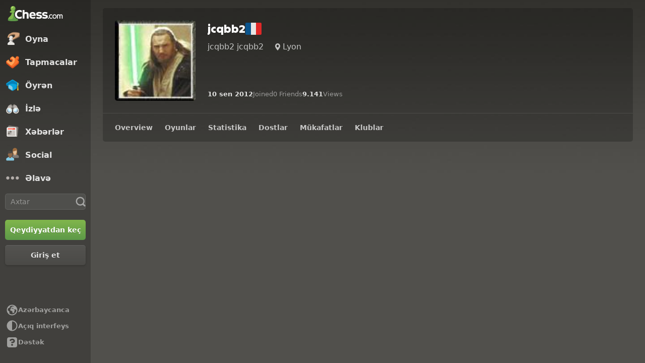

--- FILE ---
content_type: application/javascript
request_url: https://www.chess.com/bundles/app/js/navigation-legacy.client.ec93d160.js
body_size: 140213
content:
window.chesscom=window.chesscom||{};window.chesscom.routes=window.chesscom.routes||{};Object.assign(window.chesscom.routes,{web_security_register:{tokens:[["text","/register"]],defaults:{host:"www.chess.com"},requirements:{host:"(?!admin)(www|schach|ru|uk|ajedrez|fr|scacchi|sakk|schaken|szachy)?(\\.)?[^\\s]+",_locale:"af_ZA|ar_AR|az_AZ|be_BY|bg_BG|bn_BD|bs_BA|ca|cs_CZ|da_DK|de_DE|el_GR|en_US|es_ES|et_EE|eu_ES|fa_IR|fi_FI|fil_PH|fr_FR|gl_ES|he_IL|hi_IN|hr_HR|hu_HU|hy_AM|id_ID|is_IS|it_IT|ja_JP|ka_GE|ko_KR|lt_LT|lv_LV|nl_BE|ms_MY|nl_NL|no_NO|pl_PL|pt_BR|pt_PT|ro_RO|ru_RU|sk_SK|sl_SI|sq_AL|sr_RS|sv_SE|tk_TM|tr_TR|uk_UA|ur_PK|vi_VN|zh_CN|zh_HK|zh_TW"},hosttokens:[["variable","","(?!admin)(?:www|schach|ru|uk|ajedrez|fr|scacchi|sakk|schaken|szachy)?(?:\\.)?[^\\s]+","host",!0]],methods:["GET"],schemes:["https"]},i18n_web_security_register:{tokens:[["text","/register"],["variable","/","es|fr|de|pl|ru|sv|el|pt|it|zh|ja|ko|nl|hy|bg|hr|cs|da|fi|hu|lt|no|ro|sk|sl|tr|uk|af|ar|az|be|bs|et|fa|gl|he|hi|id|is|ka|lv|ms|pt-BR|sq|sr|vi|zh-HK|zh-TW|fil|nl-BE|bn|tk|uz|ca|ur|--locale--","_locale",!0]],defaults:{host:"www.chess.com",_locale:""},requirements:{host:"(?!admin)(www|schach|ru|uk|ajedrez|fr|scacchi|sakk|schaken|szachy)?(\\.)?[^\\s]+",_locale:"es|fr|de|pl|ru|sv|el|pt|it|zh|ja|ko|nl|hy|bg|hr|cs|da|fi|hu|lt|no|ro|sk|sl|tr|uk|af|ar|az|be|bs|et|fa|gl|he|hi|id|is|ka|lv|ms|pt-BR|sq|sr|vi|zh-HK|zh-TW|fil|nl-BE|bn|tk|uz|ca|ur|--locale--"},hosttokens:[["variable","","(?!admin)(?:www|schach|ru|uk|ajedrez|fr|scacchi|sakk|schaken|szachy)?(?:\\.)?[^\\s]+","host",!0]],methods:["GET"],schemes:["https"]},web_security_login_and_go:{tokens:[["text","/login_and_go"]],defaults:{host:"www.chess.com"},requirements:{host:"(?!admin)(www|schach|ru|uk|ajedrez|fr|scacchi|sakk|schaken|szachy)?(\\.)?[^\\s]+",_locale:"af_ZA|ar_AR|az_AZ|be_BY|bg_BG|bn_BD|bs_BA|ca|cs_CZ|da_DK|de_DE|el_GR|en_US|es_ES|et_EE|eu_ES|fa_IR|fi_FI|fil_PH|fr_FR|gl_ES|he_IL|hi_IN|hr_HR|hu_HU|hy_AM|id_ID|is_IS|it_IT|ja_JP|ka_GE|ko_KR|lt_LT|lv_LV|nl_BE|ms_MY|nl_NL|no_NO|pl_PL|pt_BR|pt_PT|ro_RO|ru_RU|sk_SK|sl_SI|sq_AL|sr_RS|sv_SE|tk_TM|tr_TR|uk_UA|ur_PK|vi_VN|zh_CN|zh_HK|zh_TW"},hosttokens:[["variable","","(?!admin)(?:www|schach|ru|uk|ajedrez|fr|scacchi|sakk|schaken|szachy)?(?:\\.)?[^\\s]+","host",!0]],methods:[],schemes:["https"]},i18n_web_security_login_and_go:{tokens:[["text","/login_and_go"],["variable","/","es|fr|de|pl|ru|sv|el|pt|it|zh|ja|ko|nl|hy|bg|hr|cs|da|fi|hu|lt|no|ro|sk|sl|tr|uk|af|ar|az|be|bs|et|fa|gl|he|hi|id|is|ka|lv|ms|pt-BR|sq|sr|vi|zh-HK|zh-TW|fil|nl-BE|bn|tk|uz|ca|ur|--locale--","_locale",!0]],defaults:{host:"www.chess.com",_locale:""},requirements:{host:"(?!admin)(www|schach|ru|uk|ajedrez|fr|scacchi|sakk|schaken|szachy)?(\\.)?[^\\s]+",_locale:"es|fr|de|pl|ru|sv|el|pt|it|zh|ja|ko|nl|hy|bg|hr|cs|da|fi|hu|lt|no|ro|sk|sl|tr|uk|af|ar|az|be|bs|et|fa|gl|he|hi|id|is|ka|lv|ms|pt-BR|sq|sr|vi|zh-HK|zh-TW|fil|nl-BE|bn|tk|uz|ca|ur|--locale--"},hosttokens:[["variable","","(?!admin)(?:www|schach|ru|uk|ajedrez|fr|scacchi|sakk|schaken|szachy)?(?:\\.)?[^\\s]+","host",!0]],methods:[],schemes:["https"]},web_search:{tokens:[["text","/search"]],defaults:{host:"www.chess.com"},requirements:{host:"(?!admin)(www|schach|ru|uk|ajedrez|fr|scacchi|sakk|schaken|szachy)?(\\.)?[^\\s]+",_locale:"af_ZA|ar_AR|az_AZ|be_BY|bg_BG|bn_BD|bs_BA|ca|cs_CZ|da_DK|de_DE|el_GR|en_US|es_ES|et_EE|eu_ES|fa_IR|fi_FI|fil_PH|fr_FR|gl_ES|he_IL|hi_IN|hr_HR|hu_HU|hy_AM|id_ID|is_IS|it_IT|ja_JP|ka_GE|ko_KR|lt_LT|lv_LV|nl_BE|ms_MY|nl_NL|no_NO|pl_PL|pt_BR|pt_PT|ro_RO|ru_RU|sk_SK|sl_SI|sq_AL|sr_RS|sv_SE|tk_TM|tr_TR|uk_UA|ur_PK|vi_VN|zh_CN|zh_HK|zh_TW"},hosttokens:[["variable","","(?!admin)(?:www|schach|ru|uk|ajedrez|fr|scacchi|sakk|schaken|szachy)?(?:\\.)?[^\\s]+","host",!0]],methods:[],schemes:["https"]},i18n_web_search:{tokens:[["text","/search"],["variable","/","es|fr|de|pl|ru|sv|el|pt|it|zh|ja|ko|nl|hy|bg|hr|cs|da|fi|hu|lt|no|ro|sk|sl|tr|uk|af|ar|az|be|bs|et|fa|gl|he|hi|id|is|ka|lv|ms|pt-BR|sq|sr|vi|zh-HK|zh-TW|fil|nl-BE|bn|tk|uz|ca|ur|--locale--","_locale",!0]],defaults:{host:"www.chess.com",_locale:""},requirements:{host:"(?!admin)(www|schach|ru|uk|ajedrez|fr|scacchi|sakk|schaken|szachy)?(\\.)?[^\\s]+",_locale:"es|fr|de|pl|ru|sv|el|pt|it|zh|ja|ko|nl|hy|bg|hr|cs|da|fi|hu|lt|no|ro|sk|sl|tr|uk|af|ar|az|be|bs|et|fa|gl|he|hi|id|is|ka|lv|ms|pt-BR|sq|sr|vi|zh-HK|zh-TW|fil|nl-BE|bn|tk|uz|ca|ur|--locale--"},hosttokens:[["variable","","(?!admin)(?:www|schach|ru|uk|ajedrez|fr|scacchi|sakk|schaken|szachy)?(?:\\.)?[^\\s]+","host",!0]],methods:[],schemes:["https"]},web_game_daily:{tokens:[["variable","/","[^/]++","id",!0],["text","/game/daily"]],defaults:{host:"www.chess.com"},requirements:{host:"(?!admin)(www|schach|ru|uk|ajedrez|fr|scacchi|sakk|schaken|szachy)?(\\.)?[^\\s]+",_locale:"af_ZA|ar_AR|az_AZ|be_BY|bg_BG|bn_BD|bs_BA|ca|cs_CZ|da_DK|de_DE|el_GR|en_US|es_ES|et_EE|eu_ES|fa_IR|fi_FI|fil_PH|fr_FR|gl_ES|he_IL|hi_IN|hr_HR|hu_HU|hy_AM|id_ID|is_IS|it_IT|ja_JP|ka_GE|ko_KR|lt_LT|lv_LV|nl_BE|ms_MY|nl_NL|no_NO|pl_PL|pt_BR|pt_PT|ro_RO|ru_RU|sk_SK|sl_SI|sq_AL|sr_RS|sv_SE|tk_TM|tr_TR|uk_UA|ur_PK|vi_VN|zh_CN|zh_HK|zh_TW"},hosttokens:[["variable","","(?!admin)(?:www|schach|ru|uk|ajedrez|fr|scacchi|sakk|schaken|szachy)?(?:\\.)?[^\\s]+","host",!0]],methods:[],schemes:["https"]},i18n_web_game_daily:{tokens:[["variable","/","[^/]++","id",!0],["text","/game/daily"],["variable","/","es|fr|de|pl|ru|sv|el|pt|it|zh|ja|ko|nl|hy|bg|hr|cs|da|fi|hu|lt|no|ro|sk|sl|tr|uk|af|ar|az|be|bs|et|fa|gl|he|hi|id|is|ka|lv|ms|pt-BR|sq|sr|vi|zh-HK|zh-TW|fil|nl-BE|bn|tk|uz|ca|ur|--locale--","_locale",!0]],defaults:{host:"www.chess.com",_locale:""},requirements:{host:"(?!admin)(www|schach|ru|uk|ajedrez|fr|scacchi|sakk|schaken|szachy)?(\\.)?[^\\s]+",_locale:"es|fr|de|pl|ru|sv|el|pt|it|zh|ja|ko|nl|hy|bg|hr|cs|da|fi|hu|lt|no|ro|sk|sl|tr|uk|af|ar|az|be|bs|et|fa|gl|he|hi|id|is|ka|lv|ms|pt-BR|sq|sr|vi|zh-HK|zh-TW|fil|nl-BE|bn|tk|uz|ca|ur|--locale--"},hosttokens:[["variable","","(?!admin)(?:www|schach|ru|uk|ajedrez|fr|scacchi|sakk|schaken|szachy)?(?:\\.)?[^\\s]+","host",!0]],methods:[],schemes:["https"]},web_search_redirect:{tokens:[["text","/search/redirect"]],defaults:{host:"www.chess.com"},requirements:{host:"(?!admin)(www|schach|ru|uk|ajedrez|fr|scacchi|sakk|schaken|szachy)?(\\.)?[^\\s]+",_locale:"af_ZA|ar_AR|az_AZ|be_BY|bg_BG|bn_BD|bs_BA|ca|cs_CZ|da_DK|de_DE|el_GR|en_US|es_ES|et_EE|eu_ES|fa_IR|fi_FI|fil_PH|fr_FR|gl_ES|he_IL|hi_IN|hr_HR|hu_HU|hy_AM|id_ID|is_IS|it_IT|ja_JP|ka_GE|ko_KR|lt_LT|lv_LV|nl_BE|ms_MY|nl_NL|no_NO|pl_PL|pt_BR|pt_PT|ro_RO|ru_RU|sk_SK|sl_SI|sq_AL|sr_RS|sv_SE|tk_TM|tr_TR|uk_UA|ur_PK|vi_VN|zh_CN|zh_HK|zh_TW"},hosttokens:[["variable","","(?!admin)(?:www|schach|ru|uk|ajedrez|fr|scacchi|sakk|schaken|szachy)?(?:\\.)?[^\\s]+","host",!0]],methods:[],schemes:["https"]},i18n_web_search_redirect:{tokens:[["text","/search/redirect"],["variable","/","es|fr|de|pl|ru|sv|el|pt|it|zh|ja|ko|nl|hy|bg|hr|cs|da|fi|hu|lt|no|ro|sk|sl|tr|uk|af|ar|az|be|bs|et|fa|gl|he|hi|id|is|ka|lv|ms|pt-BR|sq|sr|vi|zh-HK|zh-TW|fil|nl-BE|bn|tk|uz|ca|ur|--locale--","_locale",!0]],defaults:{host:"www.chess.com",_locale:""},requirements:{host:"(?!admin)(www|schach|ru|uk|ajedrez|fr|scacchi|sakk|schaken|szachy)?(\\.)?[^\\s]+",_locale:"es|fr|de|pl|ru|sv|el|pt|it|zh|ja|ko|nl|hy|bg|hr|cs|da|fi|hu|lt|no|ro|sk|sl|tr|uk|af|ar|az|be|bs|et|fa|gl|he|hi|id|is|ka|lv|ms|pt-BR|sq|sr|vi|zh-HK|zh-TW|fil|nl-BE|bn|tk|uz|ca|ur|--locale--"},hosttokens:[["variable","","(?!admin)(?:www|schach|ru|uk|ajedrez|fr|scacchi|sakk|schaken|szachy)?(?:\\.)?[^\\s]+","host",!0]],methods:[],schemes:["https"]},web_user_home:{tokens:[["text","/home"]],defaults:{host:"www.chess.com"},requirements:{host:"(?!admin)(www|schach|ru|uk|ajedrez|fr|scacchi|sakk|schaken|szachy)?(\\.)?[^\\s]+",_locale:"af_ZA|ar_AR|az_AZ|be_BY|bg_BG|bn_BD|bs_BA|ca|cs_CZ|da_DK|de_DE|el_GR|en_US|es_ES|et_EE|eu_ES|fa_IR|fi_FI|fil_PH|fr_FR|gl_ES|he_IL|hi_IN|hr_HR|hu_HU|hy_AM|id_ID|is_IS|it_IT|ja_JP|ka_GE|ko_KR|lt_LT|lv_LV|nl_BE|ms_MY|nl_NL|no_NO|pl_PL|pt_BR|pt_PT|ro_RO|ru_RU|sk_SK|sl_SI|sq_AL|sr_RS|sv_SE|tk_TM|tr_TR|uk_UA|ur_PK|vi_VN|zh_CN|zh_HK|zh_TW"},hosttokens:[["variable","","(?!admin)(?:www|schach|ru|uk|ajedrez|fr|scacchi|sakk|schaken|szachy)?(?:\\.)?[^\\s]+","host",!0]],methods:[],schemes:["https"]},web_live:{tokens:[["text","/live"]],defaults:{host:"www.chess.com"},requirements:{host:"(?!admin)(www|schach|ru|uk|ajedrez|fr|scacchi|sakk|schaken|szachy)?(\\.)?[^\\s]+",_locale:"af_ZA|ar_AR|az_AZ|be_BY|bg_BG|bn_BD|bs_BA|ca|cs_CZ|da_DK|de_DE|el_GR|en_US|es_ES|et_EE|eu_ES|fa_IR|fi_FI|fil_PH|fr_FR|gl_ES|he_IL|hi_IN|hr_HR|hu_HU|hy_AM|id_ID|is_IS|it_IT|ja_JP|ka_GE|ko_KR|lt_LT|lv_LV|nl_BE|ms_MY|nl_NL|no_NO|pl_PL|pt_BR|pt_PT|ro_RO|ru_RU|sk_SK|sl_SI|sq_AL|sr_RS|sv_SE|tk_TM|tr_TR|uk_UA|ur_PK|vi_VN|zh_CN|zh_HK|zh_TW"},hosttokens:[["variable","","(?!admin)(?:www|schach|ru|uk|ajedrez|fr|scacchi|sakk|schaken|szachy)?(?:\\.)?[^\\s]+","host",!0]],methods:[],schemes:["https"]},i18n_web_live:{tokens:[["text","/live"],["variable","/","es|fr|de|pl|ru|sv|el|pt|it|zh|ja|ko|nl|hy|bg|hr|cs|da|fi|hu|lt|no|ro|sk|sl|tr|uk|af|ar|az|be|bs|et|fa|gl|he|hi|id|is|ka|lv|ms|pt-BR|sq|sr|vi|zh-HK|zh-TW|fil|nl-BE|bn|tk|uz|ca|ur|--locale--","_locale",!0]],defaults:{host:"www.chess.com",_locale:""},requirements:{host:"(?!admin)(www|schach|ru|uk|ajedrez|fr|scacchi|sakk|schaken|szachy)?(\\.)?[^\\s]+",_locale:"es|fr|de|pl|ru|sv|el|pt|it|zh|ja|ko|nl|hy|bg|hr|cs|da|fi|hu|lt|no|ro|sk|sl|tr|uk|af|ar|az|be|bs|et|fa|gl|he|hi|id|is|ka|lv|ms|pt-BR|sq|sr|vi|zh-HK|zh-TW|fil|nl-BE|bn|tk|uz|ca|ur|--locale--"},hosttokens:[["variable","","(?!admin)(?:www|schach|ru|uk|ajedrez|fr|scacchi|sakk|schaken|szachy)?(?:\\.)?[^\\s]+","host",!0]],methods:[],schemes:["https"]},web_security_logout:{tokens:[["text","/logout"]],defaults:{host:"www.chess.com"},requirements:{host:"(?!admin)(www|schach|ru|uk|ajedrez|fr|scacchi|sakk|schaken|szachy)?(\\.)?[^\\s]+",_locale:"af_ZA|ar_AR|az_AZ|be_BY|bg_BG|bn_BD|bs_BA|ca|cs_CZ|da_DK|de_DE|el_GR|en_US|es_ES|et_EE|eu_ES|fa_IR|fi_FI|fil_PH|fr_FR|gl_ES|he_IL|hi_IN|hr_HR|hu_HU|hy_AM|id_ID|is_IS|it_IT|ja_JP|ka_GE|ko_KR|lt_LT|lv_LV|nl_BE|ms_MY|nl_NL|no_NO|pl_PL|pt_BR|pt_PT|ro_RO|ru_RU|sk_SK|sl_SI|sq_AL|sr_RS|sv_SE|tk_TM|tr_TR|uk_UA|ur_PK|vi_VN|zh_CN|zh_HK|zh_TW"},hosttokens:[["variable","","(?!admin)(?:www|schach|ru|uk|ajedrez|fr|scacchi|sakk|schaken|szachy)?(?:\\.)?[^\\s]+","host",!0]],methods:[],schemes:["https"]},web_membership:{tokens:[["text","/membership"]],defaults:{host:"www.chess.com"},requirements:{host:"(?!admin)(www|schach|ru|uk|ajedrez|fr|scacchi|sakk|schaken|szachy)?(\\.)?[^\\s]+",_locale:"af_ZA|ar_AR|az_AZ|be_BY|bg_BG|bn_BD|bs_BA|ca|cs_CZ|da_DK|de_DE|el_GR|en_US|es_ES|et_EE|eu_ES|fa_IR|fi_FI|fil_PH|fr_FR|gl_ES|he_IL|hi_IN|hr_HR|hu_HU|hy_AM|id_ID|is_IS|it_IT|ja_JP|ka_GE|ko_KR|lt_LT|lv_LV|nl_BE|ms_MY|nl_NL|no_NO|pl_PL|pt_BR|pt_PT|ro_RO|ru_RU|sk_SK|sl_SI|sq_AL|sr_RS|sv_SE|tk_TM|tr_TR|uk_UA|ur_PK|vi_VN|zh_CN|zh_HK|zh_TW"},hosttokens:[["variable","","(?!admin)(?:www|schach|ru|uk|ajedrez|fr|scacchi|sakk|schaken|szachy)?(?:\\.)?[^\\s]+","host",!0]],methods:[],schemes:["https"]},i18n_web_membership:{tokens:[["text","/membership"],["variable","/","es|fr|de|pl|ru|sv|el|pt|it|zh|ja|ko|nl|hy|bg|hr|cs|da|fi|hu|lt|no|ro|sk|sl|tr|uk|af|ar|az|be|bs|et|fa|gl|he|hi|id|is|ka|lv|ms|pt-BR|sq|sr|vi|zh-HK|zh-TW|fil|nl-BE|bn|tk|uz|ca|ur|--locale--","_locale",!0]],defaults:{host:"www.chess.com",_locale:""},requirements:{host:"(?!admin)(www|schach|ru|uk|ajedrez|fr|scacchi|sakk|schaken|szachy)?(\\.)?[^\\s]+",_locale:"es|fr|de|pl|ru|sv|el|pt|it|zh|ja|ko|nl|hy|bg|hr|cs|da|fi|hu|lt|no|ro|sk|sl|tr|uk|af|ar|az|be|bs|et|fa|gl|he|hi|id|is|ka|lv|ms|pt-BR|sq|sr|vi|zh-HK|zh-TW|fil|nl-BE|bn|tk|uz|ca|ur|--locale--"},hosttokens:[["variable","","(?!admin)(?:www|schach|ru|uk|ajedrez|fr|scacchi|sakk|schaken|szachy)?(?:\\.)?[^\\s]+","host",!0]],methods:[],schemes:["https"]},web_message_index:{tokens:[["text","/messages"]],defaults:{host:"www.chess.com"},requirements:{host:"(?!admin)(www|schach|ru|uk|ajedrez|fr|scacchi|sakk|schaken|szachy)?(\\.)?[^\\s]+",_locale:"af_ZA|ar_AR|az_AZ|be_BY|bg_BG|bn_BD|bs_BA|ca|cs_CZ|da_DK|de_DE|el_GR|en_US|es_ES|et_EE|eu_ES|fa_IR|fi_FI|fil_PH|fr_FR|gl_ES|he_IL|hi_IN|hr_HR|hu_HU|hy_AM|id_ID|is_IS|it_IT|ja_JP|ka_GE|ko_KR|lt_LT|lv_LV|nl_BE|ms_MY|nl_NL|no_NO|pl_PL|pt_BR|pt_PT|ro_RO|ru_RU|sk_SK|sl_SI|sq_AL|sr_RS|sv_SE|tk_TM|tr_TR|uk_UA|ur_PK|vi_VN|zh_CN|zh_HK|zh_TW"},hosttokens:[["variable","","(?!admin)(?:www|schach|ru|uk|ajedrez|fr|scacchi|sakk|schaken|szachy)?(?:\\.)?[^\\s]+","host",!0]],methods:["GET"],schemes:["https"]},web_member_play:{tokens:[["variable","/","[^/]++","opponent",!0],["text","/play"]],defaults:{host:"www.chess.com"},requirements:{host:"(?!admin)(www|schach|ru|uk|ajedrez|fr|scacchi|sakk|schaken|szachy)?(\\.)?[^\\s]+",_locale:"af_ZA|ar_AR|az_AZ|be_BY|bg_BG|bn_BD|bs_BA|ca|cs_CZ|da_DK|de_DE|el_GR|en_US|es_ES|et_EE|eu_ES|fa_IR|fi_FI|fil_PH|fr_FR|gl_ES|he_IL|hi_IN|hr_HR|hu_HU|hy_AM|id_ID|is_IS|it_IT|ja_JP|ka_GE|ko_KR|lt_LT|lv_LV|nl_BE|ms_MY|nl_NL|no_NO|pl_PL|pt_BR|pt_PT|ro_RO|ru_RU|sk_SK|sl_SI|sq_AL|sr_RS|sv_SE|tk_TM|tr_TR|uk_UA|ur_PK|vi_VN|zh_CN|zh_HK|zh_TW"},hosttokens:[["variable","","(?!admin)(?:www|schach|ru|uk|ajedrez|fr|scacchi|sakk|schaken|szachy)?(?:\\.)?[^\\s]+","host",!0]],methods:[],schemes:["https"]},i18n_web_member_play:{tokens:[["variable","/","[^/]++","opponent",!0],["text","/play"],["variable","/","es|fr|de|pl|ru|sv|el|pt|it|zh|ja|ko|nl|hy|bg|hr|cs|da|fi|hu|lt|no|ro|sk|sl|tr|uk|af|ar|az|be|bs|et|fa|gl|he|hi|id|is|ka|lv|ms|pt-BR|sq|sr|vi|zh-HK|zh-TW|fil|nl-BE|bn|tk|uz|ca|ur|--locale--","_locale",!0]],defaults:{host:"www.chess.com",_locale:""},requirements:{host:"(?!admin)(www|schach|ru|uk|ajedrez|fr|scacchi|sakk|schaken|szachy)?(\\.)?[^\\s]+",_locale:"es|fr|de|pl|ru|sv|el|pt|it|zh|ja|ko|nl|hy|bg|hr|cs|da|fi|hu|lt|no|ro|sk|sl|tr|uk|af|ar|az|be|bs|et|fa|gl|he|hi|id|is|ka|lv|ms|pt-BR|sq|sr|vi|zh-HK|zh-TW|fil|nl-BE|bn|tk|uz|ca|ur|--locale--"},hosttokens:[["variable","","(?!admin)(?:www|schach|ru|uk|ajedrez|fr|scacchi|sakk|schaken|szachy)?(?:\\.)?[^\\s]+","host",!0]],methods:[],schemes:["https"]},web_stats:{tokens:[["variable","/","[^/]++","username",!0],["text","/stats"]],defaults:{username:null,host:"www.chess.com"},requirements:{host:"(?!admin)(www|schach|ru|uk|ajedrez|fr|scacchi|sakk|schaken|szachy)?(\\.)?[^\\s]+",_locale:"af_ZA|ar_AR|az_AZ|be_BY|bg_BG|bn_BD|bs_BA|ca|cs_CZ|da_DK|de_DE|el_GR|en_US|es_ES|et_EE|eu_ES|fa_IR|fi_FI|fil_PH|fr_FR|gl_ES|he_IL|hi_IN|hr_HR|hu_HU|hy_AM|id_ID|is_IS|it_IT|ja_JP|ka_GE|ko_KR|lt_LT|lv_LV|nl_BE|ms_MY|nl_NL|no_NO|pl_PL|pt_BR|pt_PT|ro_RO|ru_RU|sk_SK|sl_SI|sq_AL|sr_RS|sv_SE|tk_TM|tr_TR|uk_UA|ur_PK|vi_VN|zh_CN|zh_HK|zh_TW"},hosttokens:[["variable","","(?!admin)(?:www|schach|ru|uk|ajedrez|fr|scacchi|sakk|schaken|szachy)?(?:\\.)?[^\\s]+","host",!0]],methods:[],schemes:["https"]},i18n_web_stats:{tokens:[["variable","/","[^/]++","username",!0],["text","/stats"],["variable","/","es|fr|de|pl|ru|sv|el|pt|it|zh|ja|ko|nl|hy|bg|hr|cs|da|fi|hu|lt|no|ro|sk|sl|tr|uk|af|ar|az|be|bs|et|fa|gl|he|hi|id|is|ka|lv|ms|pt-BR|sq|sr|vi|zh-HK|zh-TW|fil|nl-BE|bn|tk|uz|ca|ur|--locale--","_locale",!0]],defaults:{username:null,host:"www.chess.com",_locale:""},requirements:{host:"(?!admin)(www|schach|ru|uk|ajedrez|fr|scacchi|sakk|schaken|szachy)?(\\.)?[^\\s]+",_locale:"es|fr|de|pl|ru|sv|el|pt|it|zh|ja|ko|nl|hy|bg|hr|cs|da|fi|hu|lt|no|ro|sk|sl|tr|uk|af|ar|az|be|bs|et|fa|gl|he|hi|id|is|ka|lv|ms|pt-BR|sq|sr|vi|zh-HK|zh-TW|fil|nl-BE|bn|tk|uz|ca|ur|--locale--"},hosttokens:[["variable","","(?!admin)(?:www|schach|ru|uk|ajedrez|fr|scacchi|sakk|schaken|szachy)?(?:\\.)?[^\\s]+","host",!0]],methods:[],schemes:["https"]},web_user_settings_board:{tokens:[["text","/settings/board"]],defaults:{host:"www.chess.com"},requirements:{host:"(?!admin)(www|schach|ru|uk|ajedrez|fr|scacchi|sakk|schaken|szachy)?(\\.)?[^\\s]+",_locale:"af_ZA|ar_AR|az_AZ|be_BY|bg_BG|bn_BD|bs_BA|ca|cs_CZ|da_DK|de_DE|el_GR|en_US|es_ES|et_EE|eu_ES|fa_IR|fi_FI|fil_PH|fr_FR|gl_ES|he_IL|hi_IN|hr_HR|hu_HU|hy_AM|id_ID|is_IS|it_IT|ja_JP|ka_GE|ko_KR|lt_LT|lv_LV|nl_BE|ms_MY|nl_NL|no_NO|pl_PL|pt_BR|pt_PT|ro_RO|ru_RU|sk_SK|sl_SI|sq_AL|sr_RS|sv_SE|tk_TM|tr_TR|uk_UA|ur_PK|vi_VN|zh_CN|zh_HK|zh_TW"},hosttokens:[["variable","","(?!admin)(?:www|schach|ru|uk|ajedrez|fr|scacchi|sakk|schaken|szachy)?(?:\\.)?[^\\s]+","host",!0]],methods:[],schemes:["https"]},web_user_settings_edit:{tokens:[["text","/settings"]],defaults:{host:"www.chess.com"},requirements:{host:"(?!admin)(www|schach|ru|uk|ajedrez|fr|scacchi|sakk|schaken|szachy)?(\\.)?[^\\s]+",_locale:"af_ZA|ar_AR|az_AZ|be_BY|bg_BG|bn_BD|bs_BA|ca|cs_CZ|da_DK|de_DE|el_GR|en_US|es_ES|et_EE|eu_ES|fa_IR|fi_FI|fil_PH|fr_FR|gl_ES|he_IL|hi_IN|hr_HR|hu_HU|hy_AM|id_ID|is_IS|it_IT|ja_JP|ka_GE|ko_KR|lt_LT|lv_LV|nl_BE|ms_MY|nl_NL|no_NO|pl_PL|pt_BR|pt_PT|ro_RO|ru_RU|sk_SK|sl_SI|sq_AL|sr_RS|sv_SE|tk_TM|tr_TR|uk_UA|ur_PK|vi_VN|zh_CN|zh_HK|zh_TW"},hosttokens:[["variable","","(?!admin)(?:www|schach|ru|uk|ajedrez|fr|scacchi|sakk|schaken|szachy)?(?:\\.)?[^\\s]+","host",!0]],methods:[],schemes:["https"]},web_play:{tokens:[["text","/play/online"]],defaults:{host:"www.chess.com"},requirements:{host:"(?!admin)(www|schach|ru|uk|ajedrez|fr|scacchi|sakk|schaken|szachy)?(\\.)?[^\\s]+",_locale:"af_ZA|ar_AR|az_AZ|be_BY|bg_BG|bn_BD|bs_BA|ca|cs_CZ|da_DK|de_DE|el_GR|en_US|es_ES|et_EE|eu_ES|fa_IR|fi_FI|fil_PH|fr_FR|gl_ES|he_IL|hi_IN|hr_HR|hu_HU|hy_AM|id_ID|is_IS|it_IT|ja_JP|ka_GE|ko_KR|lt_LT|lv_LV|nl_BE|ms_MY|nl_NL|no_NO|pl_PL|pt_BR|pt_PT|ro_RO|ru_RU|sk_SK|sl_SI|sq_AL|sr_RS|sv_SE|tk_TM|tr_TR|uk_UA|ur_PK|vi_VN|zh_CN|zh_HK|zh_TW"},hosttokens:[["variable","","(?!admin)(?:www|schach|ru|uk|ajedrez|fr|scacchi|sakk|schaken|szachy)?(?:\\.)?[^\\s]+","host",!0]],methods:[],schemes:["https"]},i18n_web_play:{tokens:[["text","/play/online"],["variable","/","es|fr|de|pl|ru|sv|el|pt|it|zh|ja|ko|nl|hy|bg|hr|cs|da|fi|hu|lt|no|ro|sk|sl|tr|uk|af|ar|az|be|bs|et|fa|gl|he|hi|id|is|ka|lv|ms|pt-BR|sq|sr|vi|zh-HK|zh-TW|fil|nl-BE|bn|tk|uz|ca|ur|--locale--","_locale",!0]],defaults:{host:"www.chess.com",_locale:""},requirements:{host:"(?!admin)(www|schach|ru|uk|ajedrez|fr|scacchi|sakk|schaken|szachy)?(\\.)?[^\\s]+",_locale:"es|fr|de|pl|ru|sv|el|pt|it|zh|ja|ko|nl|hy|bg|hr|cs|da|fi|hu|lt|no|ro|sk|sl|tr|uk|af|ar|az|be|bs|et|fa|gl|he|hi|id|is|ka|lv|ms|pt-BR|sq|sr|vi|zh-HK|zh-TW|fil|nl-BE|bn|tk|uz|ca|ur|--locale--"},hosttokens:[["variable","","(?!admin)(?:www|schach|ru|uk|ajedrez|fr|scacchi|sakk|schaken|szachy)?(?:\\.)?[^\\s]+","host",!0]],methods:[],schemes:["https"]},web_tv:{tokens:[["text","/tv"]],defaults:{host:"www.chess.com"},requirements:{host:"(?!admin)(www|schach|ru|uk|ajedrez|fr|scacchi|sakk|schaken|szachy)?(\\.)?[^\\s]+",_locale:"af_ZA|ar_AR|az_AZ|be_BY|bg_BG|bn_BD|bs_BA|ca|cs_CZ|da_DK|de_DE|el_GR|en_US|es_ES|et_EE|eu_ES|fa_IR|fi_FI|fil_PH|fr_FR|gl_ES|he_IL|hi_IN|hr_HR|hu_HU|hy_AM|id_ID|is_IS|it_IT|ja_JP|ka_GE|ko_KR|lt_LT|lv_LV|nl_BE|ms_MY|nl_NL|no_NO|pl_PL|pt_BR|pt_PT|ro_RO|ru_RU|sk_SK|sl_SI|sq_AL|sr_RS|sv_SE|tk_TM|tr_TR|uk_UA|ur_PK|vi_VN|zh_CN|zh_HK|zh_TW"},hosttokens:[["variable","","(?!admin)(?:www|schach|ru|uk|ajedrez|fr|scacchi|sakk|schaken|szachy)?(?:\\.)?[^\\s]+","host",!0]],methods:[],schemes:["https"]},i18n_web_tv:{tokens:[["text","/tv"],["variable","/","es|fr|de|pl|ru|sv|el|pt|it|zh|ja|ko|nl|hy|bg|hr|cs|da|fi|hu|lt|no|ro|sk|sl|tr|uk|af|ar|az|be|bs|et|fa|gl|he|hi|id|is|ka|lv|ms|pt-BR|sq|sr|vi|zh-HK|zh-TW|fil|nl-BE|bn|tk|uz|ca|ur|--locale--","_locale",!0]],defaults:{host:"www.chess.com",_locale:""},requirements:{host:"(?!admin)(www|schach|ru|uk|ajedrez|fr|scacchi|sakk|schaken|szachy)?(\\.)?[^\\s]+",_locale:"es|fr|de|pl|ru|sv|el|pt|it|zh|ja|ko|nl|hy|bg|hr|cs|da|fi|hu|lt|no|ro|sk|sl|tr|uk|af|ar|az|be|bs|et|fa|gl|he|hi|id|is|ka|lv|ms|pt-BR|sq|sr|vi|zh-HK|zh-TW|fil|nl-BE|bn|tk|uz|ca|ur|--locale--"},hosttokens:[["variable","","(?!admin)(?:www|schach|ru|uk|ajedrez|fr|scacchi|sakk|schaken|szachy)?(?:\\.)?[^\\s]+","host",!0]],methods:[],schemes:["https"]},web_blog_view:{tokens:[["variable","/",".+","url",!0],["text","/blog"]],defaults:{host:"www.chess.com"},requirements:{url:".+",host:"(?!admin)(www|schach|ru|uk|ajedrez|fr|scacchi|sakk|schaken|szachy)?(\\.)?[^\\s]+",_locale:"af_ZA|ar_AR|az_AZ|be_BY|bg_BG|bn_BD|bs_BA|ca|cs_CZ|da_DK|de_DE|el_GR|en_US|es_ES|et_EE|eu_ES|fa_IR|fi_FI|fil_PH|fr_FR|gl_ES|he_IL|hi_IN|hr_HR|hu_HU|hy_AM|id_ID|is_IS|it_IT|ja_JP|ka_GE|ko_KR|lt_LT|lv_LV|nl_BE|ms_MY|nl_NL|no_NO|pl_PL|pt_BR|pt_PT|ro_RO|ru_RU|sk_SK|sl_SI|sq_AL|sr_RS|sv_SE|tk_TM|tr_TR|uk_UA|ur_PK|vi_VN|zh_CN|zh_HK|zh_TW"},hosttokens:[["variable","","(?!admin)(?:www|schach|ru|uk|ajedrez|fr|scacchi|sakk|schaken|szachy)?(?:\\.)?[^\\s]+","host",!0]],methods:[],schemes:["https"]},i18n_web_blog_view:{tokens:[["variable","/",".+","url",!0],["text","/blog"],["variable","/","es|fr|de|pl|ru|sv|el|pt|it|zh|ja|ko|nl|hy|bg|hr|cs|da|fi|hu|lt|no|ro|sk|sl|tr|uk|af|ar|az|be|bs|et|fa|gl|he|hi|id|is|ka|lv|ms|pt-BR|sq|sr|vi|zh-HK|zh-TW|fil|nl-BE|bn|tk|uz|ca|ur|--locale--","_locale",!0]],defaults:{host:"www.chess.com",_locale:""},requirements:{url:".+",host:"(?!admin)(www|schach|ru|uk|ajedrez|fr|scacchi|sakk|schaken|szachy)?(\\.)?[^\\s]+",_locale:"es|fr|de|pl|ru|sv|el|pt|it|zh|ja|ko|nl|hy|bg|hr|cs|da|fi|hu|lt|no|ro|sk|sl|tr|uk|af|ar|az|be|bs|et|fa|gl|he|hi|id|is|ka|lv|ms|pt-BR|sq|sr|vi|zh-HK|zh-TW|fil|nl-BE|bn|tk|uz|ca|ur|--locale--"},hosttokens:[["variable","","(?!admin)(?:www|schach|ru|uk|ajedrez|fr|scacchi|sakk|schaken|szachy)?(?:\\.)?[^\\s]+","host",!0]],methods:[],schemes:["https"]},web_security_onboarding:{tokens:[["text","/onboarding"]],defaults:{host:"www.chess.com"},requirements:{host:"(?!admin)(www|schach|ru|uk|ajedrez|fr|scacchi|sakk|schaken|szachy)?(\\.)?[^\\s]+",_locale:"af_ZA|ar_AR|az_AZ|be_BY|bg_BG|bn_BD|bs_BA|ca|cs_CZ|da_DK|de_DE|el_GR|en_US|es_ES|et_EE|eu_ES|fa_IR|fi_FI|fil_PH|fr_FR|gl_ES|he_IL|hi_IN|hr_HR|hu_HU|hy_AM|id_ID|is_IS|it_IT|ja_JP|ka_GE|ko_KR|lt_LT|lv_LV|nl_BE|ms_MY|nl_NL|no_NO|pl_PL|pt_BR|pt_PT|ro_RO|ru_RU|sk_SK|sl_SI|sq_AL|sr_RS|sv_SE|tk_TM|tr_TR|uk_UA|ur_PK|vi_VN|zh_CN|zh_HK|zh_TW"},hosttokens:[["variable","","(?!admin)(?:www|schach|ru|uk|ajedrez|fr|scacchi|sakk|schaken|szachy)?(?:\\.)?[^\\s]+","host",!0]],methods:[],schemes:["https"]},web_game_live:{tokens:[["variable","/","[^/]++","id",!0],["text","/game/live"]],defaults:{host:"www.chess.com"},requirements:{host:"(?!admin)(www|schach|ru|uk|ajedrez|fr|scacchi|sakk|schaken|szachy)?(\\.)?[^\\s]+",_locale:"af_ZA|ar_AR|az_AZ|be_BY|bg_BG|bn_BD|bs_BA|ca|cs_CZ|da_DK|de_DE|el_GR|en_US|es_ES|et_EE|eu_ES|fa_IR|fi_FI|fil_PH|fr_FR|gl_ES|he_IL|hi_IN|hr_HR|hu_HU|hy_AM|id_ID|is_IS|it_IT|ja_JP|ka_GE|ko_KR|lt_LT|lv_LV|nl_BE|ms_MY|nl_NL|no_NO|pl_PL|pt_BR|pt_PT|ro_RO|ru_RU|sk_SK|sl_SI|sq_AL|sr_RS|sv_SE|tk_TM|tr_TR|uk_UA|ur_PK|vi_VN|zh_CN|zh_HK|zh_TW"},hosttokens:[["variable","","(?!admin)(?:www|schach|ru|uk|ajedrez|fr|scacchi|sakk|schaken|szachy)?(?:\\.)?[^\\s]+","host",!0]],methods:[],schemes:["https"]},i18n_web_game_live:{tokens:[["variable","/","[^/]++","id",!0],["text","/game/live"],["variable","/","es|fr|de|pl|ru|sv|el|pt|it|zh|ja|ko|nl|hy|bg|hr|cs|da|fi|hu|lt|no|ro|sk|sl|tr|uk|af|ar|az|be|bs|et|fa|gl|he|hi|id|is|ka|lv|ms|pt-BR|sq|sr|vi|zh-HK|zh-TW|fil|nl-BE|bn|tk|uz|ca|ur|--locale--","_locale",!0]],defaults:{host:"www.chess.com",_locale:""},requirements:{host:"(?!admin)(www|schach|ru|uk|ajedrez|fr|scacchi|sakk|schaken|szachy)?(\\.)?[^\\s]+",_locale:"es|fr|de|pl|ru|sv|el|pt|it|zh|ja|ko|nl|hy|bg|hr|cs|da|fi|hu|lt|no|ro|sk|sl|tr|uk|af|ar|az|be|bs|et|fa|gl|he|hi|id|is|ka|lv|ms|pt-BR|sq|sr|vi|zh-HK|zh-TW|fil|nl-BE|bn|tk|uz|ca|ur|--locale--"},hosttokens:[["variable","","(?!admin)(?:www|schach|ru|uk|ajedrez|fr|scacchi|sakk|schaken|szachy)?(?:\\.)?[^\\s]+","host",!0]],methods:[],schemes:["https"]},web_game_uuid:{tokens:[["variable","/","[^/]++","id",!0],["text","/game"]],defaults:{host:"www.chess.com"},requirements:{host:"(?!admin)(www|schach|ru|uk|ajedrez|fr|scacchi|sakk|schaken|szachy)?(\\.)?[^\\s]+",_locale:"af_ZA|ar_AR|az_AZ|be_BY|bg_BG|bn_BD|bs_BA|ca|cs_CZ|da_DK|de_DE|el_GR|en_US|es_ES|et_EE|eu_ES|fa_IR|fi_FI|fil_PH|fr_FR|gl_ES|he_IL|hi_IN|hr_HR|hu_HU|hy_AM|id_ID|is_IS|it_IT|ja_JP|ka_GE|ko_KR|lt_LT|lv_LV|nl_BE|ms_MY|nl_NL|no_NO|pl_PL|pt_BR|pt_PT|ro_RO|ru_RU|sk_SK|sl_SI|sq_AL|sr_RS|sv_SE|tk_TM|tr_TR|uk_UA|ur_PK|vi_VN|zh_CN|zh_HK|zh_TW"},hosttokens:[["variable","","(?!admin)(?:www|schach|ru|uk|ajedrez|fr|scacchi|sakk|schaken|szachy)?(?:\\.)?[^\\s]+","host",!0]],methods:[],schemes:["https"]},i18n_web_game_uuid:{tokens:[["variable","/","[^/]++","id",!0],["text","/game"],["variable","/","es|fr|de|pl|ru|sv|el|pt|it|zh|ja|ko|nl|hy|bg|hr|cs|da|fi|hu|lt|no|ro|sk|sl|tr|uk|af|ar|az|be|bs|et|fa|gl|he|hi|id|is|ka|lv|ms|pt-BR|sq|sr|vi|zh-HK|zh-TW|fil|nl-BE|bn|tk|uz|ca|ur|--locale--","_locale",!0]],defaults:{host:"www.chess.com",_locale:""},requirements:{host:"(?!admin)(www|schach|ru|uk|ajedrez|fr|scacchi|sakk|schaken|szachy)?(\\.)?[^\\s]+",_locale:"es|fr|de|pl|ru|sv|el|pt|it|zh|ja|ko|nl|hy|bg|hr|cs|da|fi|hu|lt|no|ro|sk|sl|tr|uk|af|ar|az|be|bs|et|fa|gl|he|hi|id|is|ka|lv|ms|pt-BR|sq|sr|vi|zh-HK|zh-TW|fil|nl-BE|bn|tk|uz|ca|ur|--locale--"},hosttokens:[["variable","","(?!admin)(?:www|schach|ru|uk|ajedrez|fr|scacchi|sakk|schaken|szachy)?(?:\\.)?[^\\s]+","host",!0]],methods:[],schemes:["https"]},web_puzzles_mode_battle_view:{tokens:[["variable","/","[^/]++","shortUuid",!0],["text","/puzzles/battle"]],defaults:{host:"www.chess.com"},requirements:{host:"(?!admin)(www|schach|ru|uk|ajedrez|fr|scacchi|sakk|schaken|szachy)?(\\.)?[^\\s]+",_locale:"af_ZA|ar_AR|az_AZ|be_BY|bg_BG|bn_BD|bs_BA|ca|cs_CZ|da_DK|de_DE|el_GR|en_US|es_ES|et_EE|eu_ES|fa_IR|fi_FI|fil_PH|fr_FR|gl_ES|he_IL|hi_IN|hr_HR|hu_HU|hy_AM|id_ID|is_IS|it_IT|ja_JP|ka_GE|ko_KR|lt_LT|lv_LV|nl_BE|ms_MY|nl_NL|no_NO|pl_PL|pt_BR|pt_PT|ro_RO|ru_RU|sk_SK|sl_SI|sq_AL|sr_RS|sv_SE|tk_TM|tr_TR|uk_UA|ur_PK|vi_VN|zh_CN|zh_HK|zh_TW"},hosttokens:[["variable","","(?!admin)(?:www|schach|ru|uk|ajedrez|fr|scacchi|sakk|schaken|szachy)?(?:\\.)?[^\\s]+","host",!0]],methods:[],schemes:["https"]},i18n_web_puzzles_mode_battle_view:{tokens:[["variable","/","[^/]++","shortUuid",!0],["text","/puzzles/battle"],["variable","/","es|fr|de|pl|ru|sv|el|pt|it|zh|ja|ko|nl|hy|bg|hr|cs|da|fi|hu|lt|no|ro|sk|sl|tr|uk|af|ar|az|be|bs|et|fa|gl|he|hi|id|is|ka|lv|ms|pt-BR|sq|sr|vi|zh-HK|zh-TW|fil|nl-BE|bn|tk|uz|ca|ur|--locale--","_locale",!0]],defaults:{host:"www.chess.com",_locale:""},requirements:{host:"(?!admin)(www|schach|ru|uk|ajedrez|fr|scacchi|sakk|schaken|szachy)?(\\.)?[^\\s]+",_locale:"es|fr|de|pl|ru|sv|el|pt|it|zh|ja|ko|nl|hy|bg|hr|cs|da|fi|hu|lt|no|ro|sk|sl|tr|uk|af|ar|az|be|bs|et|fa|gl|he|hi|id|is|ka|lv|ms|pt-BR|sq|sr|vi|zh-HK|zh-TW|fil|nl-BE|bn|tk|uz|ca|ur|--locale--"},hosttokens:[["variable","","(?!admin)(?:www|schach|ru|uk|ajedrez|fr|scacchi|sakk|schaken|szachy)?(?:\\.)?[^\\s]+","host",!0]],methods:[],schemes:["https"]},web_about:{tokens:[["text","/about"]],defaults:{host:"www.chess.com"},requirements:{host:"(?!admin)(www|schach|ru|uk|ajedrez|fr|scacchi|sakk|schaken|szachy)?(\\.)?[^\\s]+",_locale:"af_ZA|ar_AR|az_AZ|be_BY|bg_BG|bn_BD|bs_BA|ca|cs_CZ|da_DK|de_DE|el_GR|en_US|es_ES|et_EE|eu_ES|fa_IR|fi_FI|fil_PH|fr_FR|gl_ES|he_IL|hi_IN|hr_HR|hu_HU|hy_AM|id_ID|is_IS|it_IT|ja_JP|ka_GE|ko_KR|lt_LT|lv_LV|nl_BE|ms_MY|nl_NL|no_NO|pl_PL|pt_BR|pt_PT|ro_RO|ru_RU|sk_SK|sl_SI|sq_AL|sr_RS|sv_SE|tk_TM|tr_TR|uk_UA|ur_PK|vi_VN|zh_CN|zh_HK|zh_TW"},hosttokens:[["variable","","(?!admin)(?:www|schach|ru|uk|ajedrez|fr|scacchi|sakk|schaken|szachy)?(?:\\.)?[^\\s]+","host",!0]],methods:[],schemes:["https"]},web_member_titled_players:{tokens:[["text","/members/titled-players"]],defaults:{host:"www.chess.com"},requirements:{host:"(?!admin)(www|schach|ru|uk|ajedrez|fr|scacchi|sakk|schaken|szachy)?(\\.)?[^\\s]+",_locale:"af_ZA|ar_AR|az_AZ|be_BY|bg_BG|bn_BD|bs_BA|ca|cs_CZ|da_DK|de_DE|el_GR|en_US|es_ES|et_EE|eu_ES|fa_IR|fi_FI|fil_PH|fr_FR|gl_ES|he_IL|hi_IN|hr_HR|hu_HU|hy_AM|id_ID|is_IS|it_IT|ja_JP|ka_GE|ko_KR|lt_LT|lv_LV|nl_BE|ms_MY|nl_NL|no_NO|pl_PL|pt_BR|pt_PT|ro_RO|ru_RU|sk_SK|sl_SI|sq_AL|sr_RS|sv_SE|tk_TM|tr_TR|uk_UA|ur_PK|vi_VN|zh_CN|zh_HK|zh_TW"},hosttokens:[["variable","","(?!admin)(?:www|schach|ru|uk|ajedrez|fr|scacchi|sakk|schaken|szachy)?(?:\\.)?[^\\s]+","host",!0]],methods:[],schemes:["https"]},i18n_web_member_titled_players:{tokens:[["text","/members/titled-players"],["variable","/","es|fr|de|pl|ru|sv|el|pt|it|zh|ja|ko|nl|hy|bg|hr|cs|da|fi|hu|lt|no|ro|sk|sl|tr|uk|af|ar|az|be|bs|et|fa|gl|he|hi|id|is|ka|lv|ms|pt-BR|sq|sr|vi|zh-HK|zh-TW|fil|nl-BE|bn|tk|uz|ca|ur|--locale--","_locale",!0]],defaults:{host:"www.chess.com",_locale:""},requirements:{host:"(?!admin)(www|schach|ru|uk|ajedrez|fr|scacchi|sakk|schaken|szachy)?(\\.)?[^\\s]+",_locale:"es|fr|de|pl|ru|sv|el|pt|it|zh|ja|ko|nl|hy|bg|hr|cs|da|fi|hu|lt|no|ro|sk|sl|tr|uk|af|ar|az|be|bs|et|fa|gl|he|hi|id|is|ka|lv|ms|pt-BR|sq|sr|vi|zh-HK|zh-TW|fil|nl-BE|bn|tk|uz|ca|ur|--locale--"},hosttokens:[["variable","","(?!admin)(?:www|schach|ru|uk|ajedrez|fr|scacchi|sakk|schaken|szachy)?(?:\\.)?[^\\s]+","host",!0]],methods:[],schemes:["https"]},web_member_view:{tokens:[["variable","/","[^/]++","username",!0],["text","/member"]],defaults:{host:"www.chess.com"},requirements:{host:"(?!admin)(www|schach|ru|uk|ajedrez|fr|scacchi|sakk|schaken|szachy)?(\\.)?[^\\s]+",_locale:"af_ZA|ar_AR|az_AZ|be_BY|bg_BG|bn_BD|bs_BA|ca|cs_CZ|da_DK|de_DE|el_GR|en_US|es_ES|et_EE|eu_ES|fa_IR|fi_FI|fil_PH|fr_FR|gl_ES|he_IL|hi_IN|hr_HR|hu_HU|hy_AM|id_ID|is_IS|it_IT|ja_JP|ka_GE|ko_KR|lt_LT|lv_LV|nl_BE|ms_MY|nl_NL|no_NO|pl_PL|pt_BR|pt_PT|ro_RO|ru_RU|sk_SK|sl_SI|sq_AL|sr_RS|sv_SE|tk_TM|tr_TR|uk_UA|ur_PK|vi_VN|zh_CN|zh_HK|zh_TW"},hosttokens:[["variable","","(?!admin)(?:www|schach|ru|uk|ajedrez|fr|scacchi|sakk|schaken|szachy)?(?:\\.)?[^\\s]+","host",!0]],methods:["GET","POST"],schemes:["https"]},i18n_web_member_view:{tokens:[["variable","/","[^/]++","username",!0],["text","/member"],["variable","/","es|fr|de|pl|ru|sv|el|pt|it|zh|ja|ko|nl|hy|bg|hr|cs|da|fi|hu|lt|no|ro|sk|sl|tr|uk|af|ar|az|be|bs|et|fa|gl|he|hi|id|is|ka|lv|ms|pt-BR|sq|sr|vi|zh-HK|zh-TW|fil|nl-BE|bn|tk|uz|ca|ur|--locale--","_locale",!0]],defaults:{host:"www.chess.com",_locale:""},requirements:{host:"(?!admin)(www|schach|ru|uk|ajedrez|fr|scacchi|sakk|schaken|szachy)?(\\.)?[^\\s]+",_locale:"es|fr|de|pl|ru|sv|el|pt|it|zh|ja|ko|nl|hy|bg|hr|cs|da|fi|hu|lt|no|ro|sk|sl|tr|uk|af|ar|az|be|bs|et|fa|gl|he|hi|id|is|ka|lv|ms|pt-BR|sq|sr|vi|zh-HK|zh-TW|fil|nl-BE|bn|tk|uz|ca|ur|--locale--"},hosttokens:[["variable","","(?!admin)(?:www|schach|ru|uk|ajedrez|fr|scacchi|sakk|schaken|szachy)?(?:\\.)?[^\\s]+","host",!0]],methods:["GET","POST"],schemes:["https"]},web_bff_oauth_token:{tokens:[["text","/bff-token"]],defaults:{host:"www.chess.com"},requirements:{host:"(?!admin)(www|schach|ru|uk|ajedrez|fr|scacchi|sakk|schaken|szachy)?(\\.)?[^\\s]+",_locale:"af_ZA|ar_AR|az_AZ|be_BY|bg_BG|bn_BD|bs_BA|ca|cs_CZ|da_DK|de_DE|el_GR|en_US|es_ES|et_EE|eu_ES|fa_IR|fi_FI|fil_PH|fr_FR|gl_ES|he_IL|hi_IN|hr_HR|hu_HU|hy_AM|id_ID|is_IS|it_IT|ja_JP|ka_GE|ko_KR|lt_LT|lv_LV|nl_BE|ms_MY|nl_NL|no_NO|pl_PL|pt_BR|pt_PT|ro_RO|ru_RU|sk_SK|sl_SI|sq_AL|sr_RS|sv_SE|tk_TM|tr_TR|uk_UA|ur_PK|vi_VN|zh_CN|zh_HK|zh_TW"},hosttokens:[["variable","","(?!admin)(?:www|schach|ru|uk|ajedrez|fr|scacchi|sakk|schaken|szachy)?(?:\\.)?[^\\s]+","host",!0]],methods:["POST"],schemes:["https"]},web_2fa_login:{tokens:[["text","/2fa"]],defaults:{host:"www.chess.com"},requirements:{host:"(?!admin)(www|schach|ru|uk|ajedrez|fr|scacchi|sakk|schaken|szachy)?(\\.)?[^\\s]+",_locale:"af_ZA|ar_AR|az_AZ|be_BY|bg_BG|bn_BD|bs_BA|ca|cs_CZ|da_DK|de_DE|el_GR|en_US|es_ES|et_EE|eu_ES|fa_IR|fi_FI|fil_PH|fr_FR|gl_ES|he_IL|hi_IN|hr_HR|hu_HU|hy_AM|id_ID|is_IS|it_IT|ja_JP|ka_GE|ko_KR|lt_LT|lv_LV|nl_BE|ms_MY|nl_NL|no_NO|pl_PL|pt_BR|pt_PT|ro_RO|ru_RU|sk_SK|sl_SI|sq_AL|sr_RS|sv_SE|tk_TM|tr_TR|uk_UA|ur_PK|vi_VN|zh_CN|zh_HK|zh_TW"},hosttokens:[["variable","","(?!admin)(?:www|schach|ru|uk|ajedrez|fr|scacchi|sakk|schaken|szachy)?(?:\\.)?[^\\s]+","host",!0]],methods:[],schemes:["https"]},i18n_web_2fa_login:{tokens:[["text","/2fa"],["variable","/","es|fr|de|pl|ru|sv|el|pt|it|zh|ja|ko|nl|hy|bg|hr|cs|da|fi|hu|lt|no|ro|sk|sl|tr|uk|af|ar|az|be|bs|et|fa|gl|he|hi|id|is|ka|lv|ms|pt-BR|sq|sr|vi|zh-HK|zh-TW|fil|nl-BE|bn|tk|uz|ca|ur|--locale--","_locale",!0]],defaults:{host:"www.chess.com",_locale:""},requirements:{host:"(?!admin)(www|schach|ru|uk|ajedrez|fr|scacchi|sakk|schaken|szachy)?(\\.)?[^\\s]+",_locale:"es|fr|de|pl|ru|sv|el|pt|it|zh|ja|ko|nl|hy|bg|hr|cs|da|fi|hu|lt|no|ro|sk|sl|tr|uk|af|ar|az|be|bs|et|fa|gl|he|hi|id|is|ka|lv|ms|pt-BR|sq|sr|vi|zh-HK|zh-TW|fil|nl-BE|bn|tk|uz|ca|ur|--locale--"},hosttokens:[["variable","","(?!admin)(?:www|schach|ru|uk|ajedrez|fr|scacchi|sakk|schaken|szachy)?(?:\\.)?[^\\s]+","host",!0]],methods:[],schemes:["https"]},web_article_callback_list_authors:{tokens:[["text","/callback/articles/authors"]],defaults:{host:"www.chess.com"},requirements:{host:"(?!admin)(www|schach|ru|uk|ajedrez|fr|scacchi|sakk|schaken|szachy)?(\\.)?[^\\s]+",_locale:"af_ZA|ar_AR|az_AZ|be_BY|bg_BG|bn_BD|bs_BA|ca|cs_CZ|da_DK|de_DE|el_GR|en_US|es_ES|et_EE|eu_ES|fa_IR|fi_FI|fil_PH|fr_FR|gl_ES|he_IL|hi_IN|hr_HR|hu_HU|hy_AM|id_ID|is_IS|it_IT|ja_JP|ka_GE|ko_KR|lt_LT|lv_LV|nl_BE|ms_MY|nl_NL|no_NO|pl_PL|pt_BR|pt_PT|ro_RO|ru_RU|sk_SK|sl_SI|sq_AL|sr_RS|sv_SE|tk_TM|tr_TR|uk_UA|ur_PK|vi_VN|zh_CN|zh_HK|zh_TW"},hosttokens:[["variable","","(?!admin)(?:www|schach|ru|uk|ajedrez|fr|scacchi|sakk|schaken|szachy)?(?:\\.)?[^\\s]+","host",!0]],methods:[],schemes:["https"]},web_article_callback_lock_coments:{tokens:[["variable","/","[^/]++","id",!0],["text","/callback/articles/lock-comments"]],defaults:{host:"www.chess.com"},requirements:{host:"(?!admin)(www|schach|ru|uk|ajedrez|fr|scacchi|sakk|schaken|szachy)?(\\.)?[^\\s]+",_locale:"af_ZA|ar_AR|az_AZ|be_BY|bg_BG|bn_BD|bs_BA|ca|cs_CZ|da_DK|de_DE|el_GR|en_US|es_ES|et_EE|eu_ES|fa_IR|fi_FI|fil_PH|fr_FR|gl_ES|he_IL|hi_IN|hr_HR|hu_HU|hy_AM|id_ID|is_IS|it_IT|ja_JP|ka_GE|ko_KR|lt_LT|lv_LV|nl_BE|ms_MY|nl_NL|no_NO|pl_PL|pt_BR|pt_PT|ro_RO|ru_RU|sk_SK|sl_SI|sq_AL|sr_RS|sv_SE|tk_TM|tr_TR|uk_UA|ur_PK|vi_VN|zh_CN|zh_HK|zh_TW"},hosttokens:[["variable","","(?!admin)(?:www|schach|ru|uk|ajedrez|fr|scacchi|sakk|schaken|szachy)?(?:\\.)?[^\\s]+","host",!0]],methods:["POST"],schemes:["https"]},web_blog_callback_lock_coments:{tokens:[["variable","/","[^/]++","id",!0],["text","/callback/blog/lock-comments"]],defaults:{host:"www.chess.com"},requirements:{host:"(?!admin)(www|schach|ru|uk|ajedrez|fr|scacchi|sakk|schaken|szachy)?(\\.)?[^\\s]+",_locale:"af_ZA|ar_AR|az_AZ|be_BY|bg_BG|bn_BD|bs_BA|ca|cs_CZ|da_DK|de_DE|el_GR|en_US|es_ES|et_EE|eu_ES|fa_IR|fi_FI|fil_PH|fr_FR|gl_ES|he_IL|hi_IN|hr_HR|hu_HU|hy_AM|id_ID|is_IS|it_IT|ja_JP|ka_GE|ko_KR|lt_LT|lv_LV|nl_BE|ms_MY|nl_NL|no_NO|pl_PL|pt_BR|pt_PT|ro_RO|ru_RU|sk_SK|sl_SI|sq_AL|sr_RS|sv_SE|tk_TM|tr_TR|uk_UA|ur_PK|vi_VN|zh_CN|zh_HK|zh_TW"},hosttokens:[["variable","","(?!admin)(?:www|schach|ru|uk|ajedrez|fr|scacchi|sakk|schaken|szachy)?(?:\\.)?[^\\s]+","host",!0]],methods:["POST"],schemes:["https"]},web_news_callback_lock_coments:{tokens:[["variable","/","[^/]++","id",!0],["text","/callback/news/lock-comments"]],defaults:{host:"www.chess.com"},requirements:{host:"(?!admin)(www|schach|ru|uk|ajedrez|fr|scacchi|sakk|schaken|szachy)?(\\.)?[^\\s]+",_locale:"af_ZA|ar_AR|az_AZ|be_BY|bg_BG|bn_BD|bs_BA|ca|cs_CZ|da_DK|de_DE|el_GR|en_US|es_ES|et_EE|eu_ES|fa_IR|fi_FI|fil_PH|fr_FR|gl_ES|he_IL|hi_IN|hr_HR|hu_HU|hy_AM|id_ID|is_IS|it_IT|ja_JP|ka_GE|ko_KR|lt_LT|lv_LV|nl_BE|ms_MY|nl_NL|no_NO|pl_PL|pt_BR|pt_PT|ro_RO|ru_RU|sk_SK|sl_SI|sq_AL|sr_RS|sv_SE|tk_TM|tr_TR|uk_UA|ur_PK|vi_VN|zh_CN|zh_HK|zh_TW"},hosttokens:[["variable","","(?!admin)(?:www|schach|ru|uk|ajedrez|fr|scacchi|sakk|schaken|szachy)?(?:\\.)?[^\\s]+","host",!0]],methods:["POST"],schemes:["https"]},web_video_callback_lock_coments:{tokens:[["variable","/","[^/]++","id",!0],["text","/callback/video/lock-comments"]],defaults:{host:"www.chess.com"},requirements:{host:"(?!admin)(www|schach|ru|uk|ajedrez|fr|scacchi|sakk|schaken|szachy)?(\\.)?[^\\s]+",_locale:"af_ZA|ar_AR|az_AZ|be_BY|bg_BG|bn_BD|bs_BA|ca|cs_CZ|da_DK|de_DE|el_GR|en_US|es_ES|et_EE|eu_ES|fa_IR|fi_FI|fil_PH|fr_FR|gl_ES|he_IL|hi_IN|hr_HR|hu_HU|hy_AM|id_ID|is_IS|it_IT|ja_JP|ka_GE|ko_KR|lt_LT|lv_LV|nl_BE|ms_MY|nl_NL|no_NO|pl_PL|pt_BR|pt_PT|ro_RO|ru_RU|sk_SK|sl_SI|sq_AL|sr_RS|sv_SE|tk_TM|tr_TR|uk_UA|ur_PK|vi_VN|zh_CN|zh_HK|zh_TW"},hosttokens:[["variable","","(?!admin)(?:www|schach|ru|uk|ajedrez|fr|scacchi|sakk|schaken|szachy)?(?:\\.)?[^\\s]+","host",!0]],methods:["POST"],schemes:["https"]},web_content_callback_feature_article:{tokens:[["variable","/","[^/]++","id",!0],["text","/callback/content/feature/article"]],defaults:{host:"www.chess.com"},requirements:{host:"(?!admin)(www|schach|ru|uk|ajedrez|fr|scacchi|sakk|schaken|szachy)?(\\.)?[^\\s]+",_locale:"af_ZA|ar_AR|az_AZ|be_BY|bg_BG|bn_BD|bs_BA|ca|cs_CZ|da_DK|de_DE|el_GR|en_US|es_ES|et_EE|eu_ES|fa_IR|fi_FI|fil_PH|fr_FR|gl_ES|he_IL|hi_IN|hr_HR|hu_HU|hy_AM|id_ID|is_IS|it_IT|ja_JP|ka_GE|ko_KR|lt_LT|lv_LV|nl_BE|ms_MY|nl_NL|no_NO|pl_PL|pt_BR|pt_PT|ro_RO|ru_RU|sk_SK|sl_SI|sq_AL|sr_RS|sv_SE|tk_TM|tr_TR|uk_UA|ur_PK|vi_VN|zh_CN|zh_HK|zh_TW"},hosttokens:[["variable","","(?!admin)(?:www|schach|ru|uk|ajedrez|fr|scacchi|sakk|schaken|szachy)?(?:\\.)?[^\\s]+","host",!0]],methods:["POST"],schemes:["https"]},web_content_callback_feature_blog:{tokens:[["variable","/","[^/]++","id",!0],["text","/callback/content/feature/blog"]],defaults:{host:"www.chess.com"},requirements:{host:"(?!admin)(www|schach|ru|uk|ajedrez|fr|scacchi|sakk|schaken|szachy)?(\\.)?[^\\s]+",_locale:"af_ZA|ar_AR|az_AZ|be_BY|bg_BG|bn_BD|bs_BA|ca|cs_CZ|da_DK|de_DE|el_GR|en_US|es_ES|et_EE|eu_ES|fa_IR|fi_FI|fil_PH|fr_FR|gl_ES|he_IL|hi_IN|hr_HR|hu_HU|hy_AM|id_ID|is_IS|it_IT|ja_JP|ka_GE|ko_KR|lt_LT|lv_LV|nl_BE|ms_MY|nl_NL|no_NO|pl_PL|pt_BR|pt_PT|ro_RO|ru_RU|sk_SK|sl_SI|sq_AL|sr_RS|sv_SE|tk_TM|tr_TR|uk_UA|ur_PK|vi_VN|zh_CN|zh_HK|zh_TW"},hosttokens:[["variable","","(?!admin)(?:www|schach|ru|uk|ajedrez|fr|scacchi|sakk|schaken|szachy)?(?:\\.)?[^\\s]+","host",!0]],methods:["POST"],schemes:["https"]},web_content_callback_feature_lesson_course:{tokens:[["variable","/","[^/]++","id",!0],["text","/callback/content/feature/lesson_course"]],defaults:{host:"www.chess.com"},requirements:{host:"(?!admin)(www|schach|ru|uk|ajedrez|fr|scacchi|sakk|schaken|szachy)?(\\.)?[^\\s]+",_locale:"af_ZA|ar_AR|az_AZ|be_BY|bg_BG|bn_BD|bs_BA|ca|cs_CZ|da_DK|de_DE|el_GR|en_US|es_ES|et_EE|eu_ES|fa_IR|fi_FI|fil_PH|fr_FR|gl_ES|he_IL|hi_IN|hr_HR|hu_HU|hy_AM|id_ID|is_IS|it_IT|ja_JP|ka_GE|ko_KR|lt_LT|lv_LV|nl_BE|ms_MY|nl_NL|no_NO|pl_PL|pt_BR|pt_PT|ro_RO|ru_RU|sk_SK|sl_SI|sq_AL|sr_RS|sv_SE|tk_TM|tr_TR|uk_UA|ur_PK|vi_VN|zh_CN|zh_HK|zh_TW"},hosttokens:[["variable","","(?!admin)(?:www|schach|ru|uk|ajedrez|fr|scacchi|sakk|schaken|szachy)?(?:\\.)?[^\\s]+","host",!0]],methods:["POST"],schemes:["https"]},web_content_callback_feature_news:{tokens:[["variable","/","[^/]++","id",!0],["text","/callback/content/feature/news"]],defaults:{host:"www.chess.com"},requirements:{host:"(?!admin)(www|schach|ru|uk|ajedrez|fr|scacchi|sakk|schaken|szachy)?(\\.)?[^\\s]+",_locale:"af_ZA|ar_AR|az_AZ|be_BY|bg_BG|bn_BD|bs_BA|ca|cs_CZ|da_DK|de_DE|el_GR|en_US|es_ES|et_EE|eu_ES|fa_IR|fi_FI|fil_PH|fr_FR|gl_ES|he_IL|hi_IN|hr_HR|hu_HU|hy_AM|id_ID|is_IS|it_IT|ja_JP|ka_GE|ko_KR|lt_LT|lv_LV|nl_BE|ms_MY|nl_NL|no_NO|pl_PL|pt_BR|pt_PT|ro_RO|ru_RU|sk_SK|sl_SI|sq_AL|sr_RS|sv_SE|tk_TM|tr_TR|uk_UA|ur_PK|vi_VN|zh_CN|zh_HK|zh_TW"},hosttokens:[["variable","","(?!admin)(?:www|schach|ru|uk|ajedrez|fr|scacchi|sakk|schaken|szachy)?(?:\\.)?[^\\s]+","host",!0]],methods:["POST"],schemes:["https"]},web_content_callback_feature_chess_video:{tokens:[["variable","/","[^/]++","id",!0],["text","/callback/content/feature/chess_video"]],defaults:{host:"www.chess.com"},requirements:{host:"(?!admin)(www|schach|ru|uk|ajedrez|fr|scacchi|sakk|schaken|szachy)?(\\.)?[^\\s]+",_locale:"af_ZA|ar_AR|az_AZ|be_BY|bg_BG|bn_BD|bs_BA|ca|cs_CZ|da_DK|de_DE|el_GR|en_US|es_ES|et_EE|eu_ES|fa_IR|fi_FI|fil_PH|fr_FR|gl_ES|he_IL|hi_IN|hr_HR|hu_HU|hy_AM|id_ID|is_IS|it_IT|ja_JP|ka_GE|ko_KR|lt_LT|lv_LV|nl_BE|ms_MY|nl_NL|no_NO|pl_PL|pt_BR|pt_PT|ro_RO|ru_RU|sk_SK|sl_SI|sq_AL|sr_RS|sv_SE|tk_TM|tr_TR|uk_UA|ur_PK|vi_VN|zh_CN|zh_HK|zh_TW"},hosttokens:[["variable","","(?!admin)(?:www|schach|ru|uk|ajedrez|fr|scacchi|sakk|schaken|szachy)?(?:\\.)?[^\\s]+","host",!0]],methods:["POST"],schemes:["https"]},web_user_callback_set_content_language:{tokens:[["text","/callback/user/content-language/set"]],defaults:{host:"www.chess.com"},requirements:{host:"(?!admin)(www|schach|ru|uk|ajedrez|fr|scacchi|sakk|schaken|szachy)?(\\.)?[^\\s]+",_locale:"af_ZA|ar_AR|az_AZ|be_BY|bg_BG|bn_BD|bs_BA|ca|cs_CZ|da_DK|de_DE|el_GR|en_US|es_ES|et_EE|eu_ES|fa_IR|fi_FI|fil_PH|fr_FR|gl_ES|he_IL|hi_IN|hr_HR|hu_HU|hy_AM|id_ID|is_IS|it_IT|ja_JP|ka_GE|ko_KR|lt_LT|lv_LV|nl_BE|ms_MY|nl_NL|no_NO|pl_PL|pt_BR|pt_PT|ro_RO|ru_RU|sk_SK|sl_SI|sq_AL|sr_RS|sv_SE|tk_TM|tr_TR|uk_UA|ur_PK|vi_VN|zh_CN|zh_HK|zh_TW"},hosttokens:[["variable","","(?!admin)(?:www|schach|ru|uk|ajedrez|fr|scacchi|sakk|schaken|szachy)?(?:\\.)?[^\\s]+","host",!0]],methods:["POST"],schemes:["https"]},web_article_view:{tokens:[["variable","/","[^/]++","url",!0],["text","/article/view"]],defaults:{host:"www.chess.com"},requirements:{host:"(?!admin)(www|schach|ru|uk|ajedrez|fr|scacchi|sakk|schaken|szachy)?(\\.)?[^\\s]+",_locale:"af_ZA|ar_AR|az_AZ|be_BY|bg_BG|bn_BD|bs_BA|ca|cs_CZ|da_DK|de_DE|el_GR|en_US|es_ES|et_EE|eu_ES|fa_IR|fi_FI|fil_PH|fr_FR|gl_ES|he_IL|hi_IN|hr_HR|hu_HU|hy_AM|id_ID|is_IS|it_IT|ja_JP|ka_GE|ko_KR|lt_LT|lv_LV|nl_BE|ms_MY|nl_NL|no_NO|pl_PL|pt_BR|pt_PT|ro_RO|ru_RU|sk_SK|sl_SI|sq_AL|sr_RS|sv_SE|tk_TM|tr_TR|uk_UA|ur_PK|vi_VN|zh_CN|zh_HK|zh_TW"},hosttokens:[["variable","","(?!admin)(?:www|schach|ru|uk|ajedrez|fr|scacchi|sakk|schaken|szachy)?(?:\\.)?[^\\s]+","host",!0]],methods:[],schemes:["https"]},i18n_web_article_view:{tokens:[["variable","/","[^/]++","url",!0],["text","/article/view"],["variable","/","es|fr|de|pl|ru|sv|el|pt|it|zh|ja|ko|nl|hy|bg|hr|cs|da|fi|hu|lt|no|ro|sk|sl|tr|uk|af|ar|az|be|bs|et|fa|gl|he|hi|id|is|ka|lv|ms|pt-BR|sq|sr|vi|zh-HK|zh-TW|fil|nl-BE|bn|tk|uz|ca|ur|--locale--","_locale",!0]],defaults:{host:"www.chess.com",_locale:""},requirements:{host:"(?!admin)(www|schach|ru|uk|ajedrez|fr|scacchi|sakk|schaken|szachy)?(\\.)?[^\\s]+",_locale:"es|fr|de|pl|ru|sv|el|pt|it|zh|ja|ko|nl|hy|bg|hr|cs|da|fi|hu|lt|no|ro|sk|sl|tr|uk|af|ar|az|be|bs|et|fa|gl|he|hi|id|is|ka|lv|ms|pt-BR|sq|sr|vi|zh-HK|zh-TW|fil|nl-BE|bn|tk|uz|ca|ur|--locale--"},hosttokens:[["variable","","(?!admin)(?:www|schach|ru|uk|ajedrez|fr|scacchi|sakk|schaken|szachy)?(?:\\.)?[^\\s]+","host",!0]],methods:[],schemes:["https"]},web_survey_callback_vote:{tokens:[["variable","/","\\d+","optionId",!0],["text","/vote"],["variable","/","\\d+","id",!0],["text","/callback/survey"]],defaults:{host:"www.chess.com"},requirements:{id:"\\d+",optionId:"\\d+",host:"(?!admin)(www|schach|ru|uk|ajedrez|fr|scacchi|sakk|schaken|szachy)?(\\.)?[^\\s]+",_locale:"af_ZA|ar_AR|az_AZ|be_BY|bg_BG|bn_BD|bs_BA|ca|cs_CZ|da_DK|de_DE|el_GR|en_US|es_ES|et_EE|eu_ES|fa_IR|fi_FI|fil_PH|fr_FR|gl_ES|he_IL|hi_IN|hr_HR|hu_HU|hy_AM|id_ID|is_IS|it_IT|ja_JP|ka_GE|ko_KR|lt_LT|lv_LV|nl_BE|ms_MY|nl_NL|no_NO|pl_PL|pt_BR|pt_PT|ro_RO|ru_RU|sk_SK|sl_SI|sq_AL|sr_RS|sv_SE|tk_TM|tr_TR|uk_UA|ur_PK|vi_VN|zh_CN|zh_HK|zh_TW"},hosttokens:[["variable","","(?!admin)(?:www|schach|ru|uk|ajedrez|fr|scacchi|sakk|schaken|szachy)?(?:\\.)?[^\\s]+","host",!0]],methods:["POST"],schemes:["https"]},web_team_match_view:{tokens:[["variable","/","\\d+","match",!0],["text","/club/matches"]],defaults:{host:"www.chess.com"},requirements:{match:"\\d+",host:"(?!admin)(www|schach|ru|uk|ajedrez|fr|scacchi|sakk|schaken|szachy)?(\\.)?[^\\s]+",_locale:"af_ZA|ar_AR|az_AZ|be_BY|bg_BG|bn_BD|bs_BA|ca|cs_CZ|da_DK|de_DE|el_GR|en_US|es_ES|et_EE|eu_ES|fa_IR|fi_FI|fil_PH|fr_FR|gl_ES|he_IL|hi_IN|hr_HR|hu_HU|hy_AM|id_ID|is_IS|it_IT|ja_JP|ka_GE|ko_KR|lt_LT|lv_LV|nl_BE|ms_MY|nl_NL|no_NO|pl_PL|pt_BR|pt_PT|ro_RO|ru_RU|sk_SK|sl_SI|sq_AL|sr_RS|sv_SE|tk_TM|tr_TR|uk_UA|ur_PK|vi_VN|zh_CN|zh_HK|zh_TW"},hosttokens:[["variable","","(?!admin)(?:www|schach|ru|uk|ajedrez|fr|scacchi|sakk|schaken|szachy)?(?:\\.)?[^\\s]+","host",!0]],methods:[],schemes:["https"]},i18n_web_team_match_view:{tokens:[["variable","/","\\d+","match",!0],["text","/club/matches"],["variable","/","es|fr|de|pl|ru|sv|el|pt|it|zh|ja|ko|nl|hy|bg|hr|cs|da|fi|hu|lt|no|ro|sk|sl|tr|uk|af|ar|az|be|bs|et|fa|gl|he|hi|id|is|ka|lv|ms|pt-BR|sq|sr|vi|zh-HK|zh-TW|fil|nl-BE|bn|tk|uz|ca|ur|--locale--","_locale",!0]],defaults:{host:"www.chess.com",_locale:""},requirements:{match:"\\d+",host:"(?!admin)(www|schach|ru|uk|ajedrez|fr|scacchi|sakk|schaken|szachy)?(\\.)?[^\\s]+",_locale:"es|fr|de|pl|ru|sv|el|pt|it|zh|ja|ko|nl|hy|bg|hr|cs|da|fi|hu|lt|no|ro|sk|sl|tr|uk|af|ar|az|be|bs|et|fa|gl|he|hi|id|is|ka|lv|ms|pt-BR|sq|sr|vi|zh-HK|zh-TW|fil|nl-BE|bn|tk|uz|ca|ur|--locale--"},hosttokens:[["variable","","(?!admin)(?:www|schach|ru|uk|ajedrez|fr|scacchi|sakk|schaken|szachy)?(?:\\.)?[^\\s]+","host",!0]],methods:[],schemes:["https"]},web_tournament_view:{tokens:[["variable","/","[^/]++","url",!0],["text","/tournament"]],defaults:{host:"www.chess.com"},requirements:{host:"(?!admin)(www|schach|ru|uk|ajedrez|fr|scacchi|sakk|schaken|szachy)?(\\.)?[^\\s]+",_locale:"af_ZA|ar_AR|az_AZ|be_BY|bg_BG|bn_BD|bs_BA|ca|cs_CZ|da_DK|de_DE|el_GR|en_US|es_ES|et_EE|eu_ES|fa_IR|fi_FI|fil_PH|fr_FR|gl_ES|he_IL|hi_IN|hr_HR|hu_HU|hy_AM|id_ID|is_IS|it_IT|ja_JP|ka_GE|ko_KR|lt_LT|lv_LV|nl_BE|ms_MY|nl_NL|no_NO|pl_PL|pt_BR|pt_PT|ro_RO|ru_RU|sk_SK|sl_SI|sq_AL|sr_RS|sv_SE|tk_TM|tr_TR|uk_UA|ur_PK|vi_VN|zh_CN|zh_HK|zh_TW"},hosttokens:[["variable","","(?!admin)(?:www|schach|ru|uk|ajedrez|fr|scacchi|sakk|schaken|szachy)?(?:\\.)?[^\\s]+","host",!0]],methods:[],schemes:["https"]},i18n_web_tournament_view:{tokens:[["variable","/","[^/]++","url",!0],["text","/tournament"],["variable","/","es|fr|de|pl|ru|sv|el|pt|it|zh|ja|ko|nl|hy|bg|hr|cs|da|fi|hu|lt|no|ro|sk|sl|tr|uk|af|ar|az|be|bs|et|fa|gl|he|hi|id|is|ka|lv|ms|pt-BR|sq|sr|vi|zh-HK|zh-TW|fil|nl-BE|bn|tk|uz|ca|ur|--locale--","_locale",!0]],defaults:{host:"www.chess.com",_locale:""},requirements:{host:"(?!admin)(www|schach|ru|uk|ajedrez|fr|scacchi|sakk|schaken|szachy)?(\\.)?[^\\s]+",_locale:"es|fr|de|pl|ru|sv|el|pt|it|zh|ja|ko|nl|hy|bg|hr|cs|da|fi|hu|lt|no|ro|sk|sl|tr|uk|af|ar|az|be|bs|et|fa|gl|he|hi|id|is|ka|lv|ms|pt-BR|sq|sr|vi|zh-HK|zh-TW|fil|nl-BE|bn|tk|uz|ca|ur|--locale--"},hosttokens:[["variable","","(?!admin)(?:www|schach|ru|uk|ajedrez|fr|scacchi|sakk|schaken|szachy)?(?:\\.)?[^\\s]+","host",!0]],methods:[],schemes:["https"]},web_user_callback_report_user:{tokens:[["text","/callback/report-user"]],defaults:{host:"www.chess.com"},requirements:{host:"(?!admin)(www|schach|ru|uk|ajedrez|fr|scacchi|sakk|schaken|szachy)?(\\.)?[^\\s]+",_locale:"af_ZA|ar_AR|az_AZ|be_BY|bg_BG|bn_BD|bs_BA|ca|cs_CZ|da_DK|de_DE|el_GR|en_US|es_ES|et_EE|eu_ES|fa_IR|fi_FI|fil_PH|fr_FR|gl_ES|he_IL|hi_IN|hr_HR|hu_HU|hy_AM|id_ID|is_IS|it_IT|ja_JP|ka_GE|ko_KR|lt_LT|lv_LV|nl_BE|ms_MY|nl_NL|no_NO|pl_PL|pt_BR|pt_PT|ro_RO|ru_RU|sk_SK|sl_SI|sq_AL|sr_RS|sv_SE|tk_TM|tr_TR|uk_UA|ur_PK|vi_VN|zh_CN|zh_HK|zh_TW"},hosttokens:[["variable","","(?!admin)(?:www|schach|ru|uk|ajedrez|fr|scacchi|sakk|schaken|szachy)?(?:\\.)?[^\\s]+","host",!0]],methods:["POST"],schemes:["https"]},web_user_callback_report_content:{tokens:[["variable","/","[^/]++","uuid",!0],["text","/callback/report-forum-topic"]],defaults:{host:"www.chess.com"},requirements:{host:"(?!admin)(www|schach|ru|uk|ajedrez|fr|scacchi|sakk|schaken|szachy)?(\\.)?[^\\s]+",_locale:"af_ZA|ar_AR|az_AZ|be_BY|bg_BG|bn_BD|bs_BA|ca|cs_CZ|da_DK|de_DE|el_GR|en_US|es_ES|et_EE|eu_ES|fa_IR|fi_FI|fil_PH|fr_FR|gl_ES|he_IL|hi_IN|hr_HR|hu_HU|hy_AM|id_ID|is_IS|it_IT|ja_JP|ka_GE|ko_KR|lt_LT|lv_LV|nl_BE|ms_MY|nl_NL|no_NO|pl_PL|pt_BR|pt_PT|ro_RO|ru_RU|sk_SK|sl_SI|sq_AL|sr_RS|sv_SE|tk_TM|tr_TR|uk_UA|ur_PK|vi_VN|zh_CN|zh_HK|zh_TW"},hosttokens:[["variable","","(?!admin)(?:www|schach|ru|uk|ajedrez|fr|scacchi|sakk|schaken|szachy)?(?:\\.)?[^\\s]+","host",!0]],methods:["POST"],schemes:["https"]},web_tv_callback_report:{tokens:[["variable","/","[^/]++","video",!0],["variable","/","[^/]++","reason",!0],["text","/chess-tv/callback/report"]],defaults:{host:"www.chess.com"},requirements:{host:"(?!admin)(www|schach|ru|uk|ajedrez|fr|scacchi|sakk|schaken|szachy)?(\\.)?[^\\s]+",_locale:"af_ZA|ar_AR|az_AZ|be_BY|bg_BG|bn_BD|bs_BA|ca|cs_CZ|da_DK|de_DE|el_GR|en_US|es_ES|et_EE|eu_ES|fa_IR|fi_FI|fil_PH|fr_FR|gl_ES|he_IL|hi_IN|hr_HR|hu_HU|hy_AM|id_ID|is_IS|it_IT|ja_JP|ka_GE|ko_KR|lt_LT|lv_LV|nl_BE|ms_MY|nl_NL|no_NO|pl_PL|pt_BR|pt_PT|ro_RO|ru_RU|sk_SK|sl_SI|sq_AL|sr_RS|sv_SE|tk_TM|tr_TR|uk_UA|ur_PK|vi_VN|zh_CN|zh_HK|zh_TW"},hosttokens:[["variable","","(?!admin)(?:www|schach|ru|uk|ajedrez|fr|scacchi|sakk|schaken|szachy)?(?:\\.)?[^\\s]+","host",!0]],methods:["POST"],schemes:["https"]},web_user_callback_popup:{tokens:[["variable","/","[^/]++","username",!0],["text","/callback/user/popup"]],defaults:{host:"www.chess.com"},requirements:{host:"(?!admin)(www|schach|ru|uk|ajedrez|fr|scacchi|sakk|schaken|szachy)?(\\.)?[^\\s]+",_locale:"af_ZA|ar_AR|az_AZ|be_BY|bg_BG|bn_BD|bs_BA|ca|cs_CZ|da_DK|de_DE|el_GR|en_US|es_ES|et_EE|eu_ES|fa_IR|fi_FI|fil_PH|fr_FR|gl_ES|he_IL|hi_IN|hr_HR|hu_HU|hy_AM|id_ID|is_IS|it_IT|ja_JP|ka_GE|ko_KR|lt_LT|lv_LV|nl_BE|ms_MY|nl_NL|no_NO|pl_PL|pt_BR|pt_PT|ro_RO|ru_RU|sk_SK|sl_SI|sq_AL|sr_RS|sv_SE|tk_TM|tr_TR|uk_UA|ur_PK|vi_VN|zh_CN|zh_HK|zh_TW"},hosttokens:[["variable","","(?!admin)(?:www|schach|ru|uk|ajedrez|fr|scacchi|sakk|schaken|szachy)?(?:\\.)?[^\\s]+","host",!0]],methods:[],schemes:["https"]},web_user_callback_lifetime_score:{tokens:[["variable","/","[^/]++","opponent",!0],["variable","/","[^/]++","user",!0],["text","/callback/user/lifetime-score"]],defaults:{host:"www.chess.com"},requirements:{host:"(?!admin)(www|schach|ru|uk|ajedrez|fr|scacchi|sakk|schaken|szachy)?(\\.)?[^\\s]+",_locale:"af_ZA|ar_AR|az_AZ|be_BY|bg_BG|bn_BD|bs_BA|ca|cs_CZ|da_DK|de_DE|el_GR|en_US|es_ES|et_EE|eu_ES|fa_IR|fi_FI|fil_PH|fr_FR|gl_ES|he_IL|hi_IN|hr_HR|hu_HU|hy_AM|id_ID|is_IS|it_IT|ja_JP|ka_GE|ko_KR|lt_LT|lv_LV|nl_BE|ms_MY|nl_NL|no_NO|pl_PL|pt_BR|pt_PT|ro_RO|ru_RU|sk_SK|sl_SI|sq_AL|sr_RS|sv_SE|tk_TM|tr_TR|uk_UA|ur_PK|vi_VN|zh_CN|zh_HK|zh_TW"},hosttokens:[["variable","","(?!admin)(?:www|schach|ru|uk|ajedrez|fr|scacchi|sakk|schaken|szachy)?(?:\\.)?[^\\s]+","host",!0]],methods:[],schemes:["https"]},web_user_callback_username_search:{tokens:[["variable","/","[^/]++","username",!0],["text","/callback/user/search"]],defaults:{username:null,host:"www.chess.com"},requirements:{host:"(?!admin)(www|schach|ru|uk|ajedrez|fr|scacchi|sakk|schaken|szachy)?(\\.)?[^\\s]+",_locale:"af_ZA|ar_AR|az_AZ|be_BY|bg_BG|bn_BD|bs_BA|ca|cs_CZ|da_DK|de_DE|el_GR|en_US|es_ES|et_EE|eu_ES|fa_IR|fi_FI|fil_PH|fr_FR|gl_ES|he_IL|hi_IN|hr_HR|hu_HU|hy_AM|id_ID|is_IS|it_IT|ja_JP|ka_GE|ko_KR|lt_LT|lv_LV|nl_BE|ms_MY|nl_NL|no_NO|pl_PL|pt_BR|pt_PT|ro_RO|ru_RU|sk_SK|sl_SI|sq_AL|sr_RS|sv_SE|tk_TM|tr_TR|uk_UA|ur_PK|vi_VN|zh_CN|zh_HK|zh_TW"},hosttokens:[["variable","","(?!admin)(?:www|schach|ru|uk|ajedrez|fr|scacchi|sakk|schaken|szachy)?(?:\\.)?[^\\s]+","host",!0]],methods:[],schemes:["https"]},web_league_division:{tokens:[["variable","/","[\\w]{6,}","division",!0],["variable","/","\\w+","league",!0],["text","/leagues"]],defaults:{host:"www.chess.com"},requirements:{league:"\\w+",division:"[\\w]{6,}",host:"(?!admin)(www|schach|ru|uk|ajedrez|fr|scacchi|sakk|schaken|szachy)?(\\.)?[^\\s]+",_locale:"af_ZA|ar_AR|az_AZ|be_BY|bg_BG|bn_BD|bs_BA|ca|cs_CZ|da_DK|de_DE|el_GR|en_US|es_ES|et_EE|eu_ES|fa_IR|fi_FI|fil_PH|fr_FR|gl_ES|he_IL|hi_IN|hr_HR|hu_HU|hy_AM|id_ID|is_IS|it_IT|ja_JP|ka_GE|ko_KR|lt_LT|lv_LV|nl_BE|ms_MY|nl_NL|no_NO|pl_PL|pt_BR|pt_PT|ro_RO|ru_RU|sk_SK|sl_SI|sq_AL|sr_RS|sv_SE|tk_TM|tr_TR|uk_UA|ur_PK|vi_VN|zh_CN|zh_HK|zh_TW"},hosttokens:[["variable","","(?!admin)(?:www|schach|ru|uk|ajedrez|fr|scacchi|sakk|schaken|szachy)?(?:\\.)?[^\\s]+","host",!0]],methods:[],schemes:["https"]},i18n_web_league_division:{tokens:[["variable","/","[\\w]{6,}","division",!0],["variable","/","\\w+","league",!0],["text","/leagues"],["variable","/","es|fr|de|pl|ru|sv|el|pt|it|zh|ja|ko|nl|hy|bg|hr|cs|da|fi|hu|lt|no|ro|sk|sl|tr|uk|af|ar|az|be|bs|et|fa|gl|he|hi|id|is|ka|lv|ms|pt-BR|sq|sr|vi|zh-HK|zh-TW|fil|nl-BE|bn|tk|uz|ca|ur|--locale--","_locale",!0]],defaults:{host:"www.chess.com",_locale:""},requirements:{league:"\\w+",division:"[\\w]{6,}",host:"(?!admin)(www|schach|ru|uk|ajedrez|fr|scacchi|sakk|schaken|szachy)?(\\.)?[^\\s]+",_locale:"es|fr|de|pl|ru|sv|el|pt|it|zh|ja|ko|nl|hy|bg|hr|cs|da|fi|hu|lt|no|ro|sk|sl|tr|uk|af|ar|az|be|bs|et|fa|gl|he|hi|id|is|ka|lv|ms|pt-BR|sq|sr|vi|zh-HK|zh-TW|fil|nl-BE|bn|tk|uz|ca|ur|--locale--"},hosttokens:[["variable","","(?!admin)(?:www|schach|ru|uk|ajedrez|fr|scacchi|sakk|schaken|szachy)?(?:\\.)?[^\\s]+","host",!0]],methods:[],schemes:["https"]},web_achievement_callback_delete_new_achievements:{tokens:[["text","/callback/achievements/new"]],defaults:{host:"www.chess.com"},requirements:{host:"(?!admin)(www|schach|ru|uk|ajedrez|fr|scacchi|sakk|schaken|szachy)?(\\.)?[^\\s]+",_locale:"af_ZA|ar_AR|az_AZ|be_BY|bg_BG|bn_BD|bs_BA|ca|cs_CZ|da_DK|de_DE|el_GR|en_US|es_ES|et_EE|eu_ES|fa_IR|fi_FI|fil_PH|fr_FR|gl_ES|he_IL|hi_IN|hr_HR|hu_HU|hy_AM|id_ID|is_IS|it_IT|ja_JP|ka_GE|ko_KR|lt_LT|lv_LV|nl_BE|ms_MY|nl_NL|no_NO|pl_PL|pt_BR|pt_PT|ro_RO|ru_RU|sk_SK|sl_SI|sq_AL|sr_RS|sv_SE|tk_TM|tr_TR|uk_UA|ur_PK|vi_VN|zh_CN|zh_HK|zh_TW"},hosttokens:[["variable","","(?!admin)(?:www|schach|ru|uk|ajedrez|fr|scacchi|sakk|schaken|szachy)?(?:\\.)?[^\\s]+","host",!0]],methods:["DELETE"],schemes:["https"]},web_friend_count_online_friends_callback:{tokens:[["text","/callback/friend/count-online"]],defaults:{host:"www.chess.com"},requirements:{host:"(?!admin)(www|schach|ru|uk|ajedrez|fr|scacchi|sakk|schaken|szachy)?(\\.)?[^\\s]+",_locale:"af_ZA|ar_AR|az_AZ|be_BY|bg_BG|bn_BD|bs_BA|ca|cs_CZ|da_DK|de_DE|el_GR|en_US|es_ES|et_EE|eu_ES|fa_IR|fi_FI|fil_PH|fr_FR|gl_ES|he_IL|hi_IN|hr_HR|hu_HU|hy_AM|id_ID|is_IS|it_IT|ja_JP|ka_GE|ko_KR|lt_LT|lv_LV|nl_BE|ms_MY|nl_NL|no_NO|pl_PL|pt_BR|pt_PT|ro_RO|ru_RU|sk_SK|sl_SI|sq_AL|sr_RS|sv_SE|tk_TM|tr_TR|uk_UA|ur_PK|vi_VN|zh_CN|zh_HK|zh_TW"},hosttokens:[["variable","","(?!admin)(?:www|schach|ru|uk|ajedrez|fr|scacchi|sakk|schaken|szachy)?(?:\\.)?[^\\s]+","host",!0]],methods:[],schemes:["https"]},web_user_callback_navigation_data:{tokens:[["text","/callback/user/navigation-data"]],defaults:{host:"www.chess.com"},requirements:{host:"(?!admin)(www|schach|ru|uk|ajedrez|fr|scacchi|sakk|schaken|szachy)?(\\.)?[^\\s]+",_locale:"af_ZA|ar_AR|az_AZ|be_BY|bg_BG|bn_BD|bs_BA|ca|cs_CZ|da_DK|de_DE|el_GR|en_US|es_ES|et_EE|eu_ES|fa_IR|fi_FI|fil_PH|fr_FR|gl_ES|he_IL|hi_IN|hr_HR|hu_HU|hy_AM|id_ID|is_IS|it_IT|ja_JP|ka_GE|ko_KR|lt_LT|lv_LV|nl_BE|ms_MY|nl_NL|no_NO|pl_PL|pt_BR|pt_PT|ro_RO|ru_RU|sk_SK|sl_SI|sq_AL|sr_RS|sv_SE|tk_TM|tr_TR|uk_UA|ur_PK|vi_VN|zh_CN|zh_HK|zh_TW"},hosttokens:[["variable","","(?!admin)(?:www|schach|ru|uk|ajedrez|fr|scacchi|sakk|schaken|szachy)?(?:\\.)?[^\\s]+","host",!0]],methods:["GET"],schemes:["https"]},web_friend_accept_request_callback:{tokens:[["variable","/","[^/]++","user",!0],["text","/callback/friend/accept"]],defaults:{host:"www.chess.com"},requirements:{host:"(?!admin)(www|schach|ru|uk|ajedrez|fr|scacchi|sakk|schaken|szachy)?(\\.)?[^\\s]+",_locale:"af_ZA|ar_AR|az_AZ|be_BY|bg_BG|bn_BD|bs_BA|ca|cs_CZ|da_DK|de_DE|el_GR|en_US|es_ES|et_EE|eu_ES|fa_IR|fi_FI|fil_PH|fr_FR|gl_ES|he_IL|hi_IN|hr_HR|hu_HU|hy_AM|id_ID|is_IS|it_IT|ja_JP|ka_GE|ko_KR|lt_LT|lv_LV|nl_BE|ms_MY|nl_NL|no_NO|pl_PL|pt_BR|pt_PT|ro_RO|ru_RU|sk_SK|sl_SI|sq_AL|sr_RS|sv_SE|tk_TM|tr_TR|uk_UA|ur_PK|vi_VN|zh_CN|zh_HK|zh_TW"},hosttokens:[["variable","","(?!admin)(?:www|schach|ru|uk|ajedrez|fr|scacchi|sakk|schaken|szachy)?(?:\\.)?[^\\s]+","host",!0]],methods:["PUT"],schemes:["https"]},web_friend_decline_request_callback:{tokens:[["variable","/","[^/]++","user",!0],["text","/callback/friend/decline/request"]],defaults:{host:"www.chess.com"},requirements:{host:"(?!admin)(www|schach|ru|uk|ajedrez|fr|scacchi|sakk|schaken|szachy)?(\\.)?[^\\s]+",_locale:"af_ZA|ar_AR|az_AZ|be_BY|bg_BG|bn_BD|bs_BA|ca|cs_CZ|da_DK|de_DE|el_GR|en_US|es_ES|et_EE|eu_ES|fa_IR|fi_FI|fil_PH|fr_FR|gl_ES|he_IL|hi_IN|hr_HR|hu_HU|hy_AM|id_ID|is_IS|it_IT|ja_JP|ka_GE|ko_KR|lt_LT|lv_LV|nl_BE|ms_MY|nl_NL|no_NO|pl_PL|pt_BR|pt_PT|ro_RO|ru_RU|sk_SK|sl_SI|sq_AL|sr_RS|sv_SE|tk_TM|tr_TR|uk_UA|ur_PK|vi_VN|zh_CN|zh_HK|zh_TW"},hosttokens:[["variable","","(?!admin)(?:www|schach|ru|uk|ajedrez|fr|scacchi|sakk|schaken|szachy)?(?:\\.)?[^\\s]+","host",!0]],methods:["DELETE"],schemes:["https"]},web_alert_callback_ignore_offline_challenge:{tokens:[["variable","/","\\d+","id",!0],["text","/callback/alert/ignore/offline-challenge"]],defaults:{host:"www.chess.com"},requirements:{id:"\\d+",host:"(?!admin)(www|schach|ru|uk|ajedrez|fr|scacchi|sakk|schaken|szachy)?(\\.)?[^\\s]+",_locale:"af_ZA|ar_AR|az_AZ|be_BY|bg_BG|bn_BD|bs_BA|ca|cs_CZ|da_DK|de_DE|el_GR|en_US|es_ES|et_EE|eu_ES|fa_IR|fi_FI|fil_PH|fr_FR|gl_ES|he_IL|hi_IN|hr_HR|hu_HU|hy_AM|id_ID|is_IS|it_IT|ja_JP|ka_GE|ko_KR|lt_LT|lv_LV|nl_BE|ms_MY|nl_NL|no_NO|pl_PL|pt_BR|pt_PT|ro_RO|ru_RU|sk_SK|sl_SI|sq_AL|sr_RS|sv_SE|tk_TM|tr_TR|uk_UA|ur_PK|vi_VN|zh_CN|zh_HK|zh_TW"},hosttokens:[["variable","","(?!admin)(?:www|schach|ru|uk|ajedrez|fr|scacchi|sakk|schaken|szachy)?(?:\\.)?[^\\s]+","host",!0]],methods:["POST"],schemes:["https"]},web_alert_callback_ignore_achievement:{tokens:[["text","/callback/alert/ignore/achievement"]],defaults:{host:"www.chess.com"},requirements:{host:"(?!admin)(www|schach|ru|uk|ajedrez|fr|scacchi|sakk|schaken|szachy)?(\\.)?[^\\s]+",_locale:"af_ZA|ar_AR|az_AZ|be_BY|bg_BG|bn_BD|bs_BA|ca|cs_CZ|da_DK|de_DE|el_GR|en_US|es_ES|et_EE|eu_ES|fa_IR|fi_FI|fil_PH|fr_FR|gl_ES|he_IL|hi_IN|hr_HR|hu_HU|hy_AM|id_ID|is_IS|it_IT|ja_JP|ka_GE|ko_KR|lt_LT|lv_LV|nl_BE|ms_MY|nl_NL|no_NO|pl_PL|pt_BR|pt_PT|ro_RO|ru_RU|sk_SK|sl_SI|sq_AL|sr_RS|sv_SE|tk_TM|tr_TR|uk_UA|ur_PK|vi_VN|zh_CN|zh_HK|zh_TW"},hosttokens:[["variable","","(?!admin)(?:www|schach|ru|uk|ajedrez|fr|scacchi|sakk|schaken|szachy)?(?:\\.)?[^\\s]+","host",!0]],methods:["POST"],schemes:["https"]},web_alert_callback_ignore_comment:{tokens:[["variable","/","\\w+","contentType",!0],["variable","/",".+","contentId",!0],["text","/callback/alert/ignore/comment"]],defaults:{host:"www.chess.com"},requirements:{contentId:".+",contentType:"\\w+",host:"(?!admin)(www|schach|ru|uk|ajedrez|fr|scacchi|sakk|schaken|szachy)?(\\.)?[^\\s]+",_locale:"af_ZA|ar_AR|az_AZ|be_BY|bg_BG|bn_BD|bs_BA|ca|cs_CZ|da_DK|de_DE|el_GR|en_US|es_ES|et_EE|eu_ES|fa_IR|fi_FI|fil_PH|fr_FR|gl_ES|he_IL|hi_IN|hr_HR|hu_HU|hy_AM|id_ID|is_IS|it_IT|ja_JP|ka_GE|ko_KR|lt_LT|lv_LV|nl_BE|ms_MY|nl_NL|no_NO|pl_PL|pt_BR|pt_PT|ro_RO|ru_RU|sk_SK|sl_SI|sq_AL|sr_RS|sv_SE|tk_TM|tr_TR|uk_UA|ur_PK|vi_VN|zh_CN|zh_HK|zh_TW"},hosttokens:[["variable","","(?!admin)(?:www|schach|ru|uk|ajedrez|fr|scacchi|sakk|schaken|szachy)?(?:\\.)?[^\\s]+","host",!0]],methods:["POST"],schemes:["https"]},web_alert_callback_ignore_new_comments:{tokens:[["text","/callback/alert/ignore/new-comments"]],defaults:{host:"www.chess.com"},requirements:{host:"(?!admin)(www|schach|ru|uk|ajedrez|fr|scacchi|sakk|schaken|szachy)?(\\.)?[^\\s]+",_locale:"af_ZA|ar_AR|az_AZ|be_BY|bg_BG|bn_BD|bs_BA|ca|cs_CZ|da_DK|de_DE|el_GR|en_US|es_ES|et_EE|eu_ES|fa_IR|fi_FI|fil_PH|fr_FR|gl_ES|he_IL|hi_IN|hr_HR|hu_HU|hy_AM|id_ID|is_IS|it_IT|ja_JP|ka_GE|ko_KR|lt_LT|lv_LV|nl_BE|ms_MY|nl_NL|no_NO|pl_PL|pt_BR|pt_PT|ro_RO|ru_RU|sk_SK|sl_SI|sq_AL|sr_RS|sv_SE|tk_TM|tr_TR|uk_UA|ur_PK|vi_VN|zh_CN|zh_HK|zh_TW"},hosttokens:[["variable","","(?!admin)(?:www|schach|ru|uk|ajedrez|fr|scacchi|sakk|schaken|szachy)?(?:\\.)?[^\\s]+","host",!0]],methods:["POST"],schemes:["https"]},web_alert_callback_ignore_new_content:{tokens:[["text","/callback/alert/ignore/new-content"]],defaults:{host:"www.chess.com"},requirements:{host:"(?!admin)(www|schach|ru|uk|ajedrez|fr|scacchi|sakk|schaken|szachy)?(\\.)?[^\\s]+",_locale:"af_ZA|ar_AR|az_AZ|be_BY|bg_BG|bn_BD|bs_BA|ca|cs_CZ|da_DK|de_DE|el_GR|en_US|es_ES|et_EE|eu_ES|fa_IR|fi_FI|fil_PH|fr_FR|gl_ES|he_IL|hi_IN|hr_HR|hu_HU|hy_AM|id_ID|is_IS|it_IT|ja_JP|ka_GE|ko_KR|lt_LT|lv_LV|nl_BE|ms_MY|nl_NL|no_NO|pl_PL|pt_BR|pt_PT|ro_RO|ru_RU|sk_SK|sl_SI|sq_AL|sr_RS|sv_SE|tk_TM|tr_TR|uk_UA|ur_PK|vi_VN|zh_CN|zh_HK|zh_TW"},hosttokens:[["variable","","(?!admin)(?:www|schach|ru|uk|ajedrez|fr|scacchi|sakk|schaken|szachy)?(?:\\.)?[^\\s]+","host",!0]],methods:["POST"],schemes:["https"]},web_alert_callback_ignore_group_activity:{tokens:[["variable","/","[^/]++","alertType",!0],["variable","/","\\d+","id",!0],["text","/callback/alert/ignore/group-activity"]],defaults:{host:"www.chess.com"},requirements:{id:"\\d+",type:"\\w+",host:"(?!admin)(www|schach|ru|uk|ajedrez|fr|scacchi|sakk|schaken|szachy)?(\\.)?[^\\s]+",_locale:"af_ZA|ar_AR|az_AZ|be_BY|bg_BG|bn_BD|bs_BA|ca|cs_CZ|da_DK|de_DE|el_GR|en_US|es_ES|et_EE|eu_ES|fa_IR|fi_FI|fil_PH|fr_FR|gl_ES|he_IL|hi_IN|hr_HR|hu_HU|hy_AM|id_ID|is_IS|it_IT|ja_JP|ka_GE|ko_KR|lt_LT|lv_LV|nl_BE|ms_MY|nl_NL|no_NO|pl_PL|pt_BR|pt_PT|ro_RO|ru_RU|sk_SK|sl_SI|sq_AL|sr_RS|sv_SE|tk_TM|tr_TR|uk_UA|ur_PK|vi_VN|zh_CN|zh_HK|zh_TW"},hosttokens:[["variable","","(?!admin)(?:www|schach|ru|uk|ajedrez|fr|scacchi|sakk|schaken|szachy)?(?:\\.)?[^\\s]+","host",!0]],methods:["POST"],schemes:["https"]},web_alert_callback_ignore_all:{tokens:[["text","/callback/alert/ignore/all"]],defaults:{host:"www.chess.com"},requirements:{host:"(?!admin)(www|schach|ru|uk|ajedrez|fr|scacchi|sakk|schaken|szachy)?(\\.)?[^\\s]+",_locale:"af_ZA|ar_AR|az_AZ|be_BY|bg_BG|bn_BD|bs_BA|ca|cs_CZ|da_DK|de_DE|el_GR|en_US|es_ES|et_EE|eu_ES|fa_IR|fi_FI|fil_PH|fr_FR|gl_ES|he_IL|hi_IN|hr_HR|hu_HU|hy_AM|id_ID|is_IS|it_IT|ja_JP|ka_GE|ko_KR|lt_LT|lv_LV|nl_BE|ms_MY|nl_NL|no_NO|pl_PL|pt_BR|pt_PT|ro_RO|ru_RU|sk_SK|sl_SI|sq_AL|sr_RS|sv_SE|tk_TM|tr_TR|uk_UA|ur_PK|vi_VN|zh_CN|zh_HK|zh_TW"},hosttokens:[["variable","","(?!admin)(?:www|schach|ru|uk|ajedrez|fr|scacchi|sakk|schaken|szachy)?(?:\\.)?[^\\s]+","host",!0]],methods:["POST"],schemes:["https"]},web_alert_callback_ignore:{tokens:[["variable","/","[^/]++","id",!0],["text","/callback/alert/ignore"]],defaults:{host:"www.chess.com"},requirements:{host:"(?!admin)(www|schach|ru|uk|ajedrez|fr|scacchi|sakk|schaken|szachy)?(\\.)?[^\\s]+",_locale:"af_ZA|ar_AR|az_AZ|be_BY|bg_BG|bn_BD|bs_BA|ca|cs_CZ|da_DK|de_DE|el_GR|en_US|es_ES|et_EE|eu_ES|fa_IR|fi_FI|fil_PH|fr_FR|gl_ES|he_IL|hi_IN|hr_HR|hu_HU|hy_AM|id_ID|is_IS|it_IT|ja_JP|ka_GE|ko_KR|lt_LT|lv_LV|nl_BE|ms_MY|nl_NL|no_NO|pl_PL|pt_BR|pt_PT|ro_RO|ru_RU|sk_SK|sl_SI|sq_AL|sr_RS|sv_SE|tk_TM|tr_TR|uk_UA|ur_PK|vi_VN|zh_CN|zh_HK|zh_TW"},hosttokens:[["variable","","(?!admin)(?:www|schach|ru|uk|ajedrez|fr|scacchi|sakk|schaken|szachy)?(?:\\.)?[^\\s]+","host",!0]],methods:["POST"],schemes:["https"]},web_club_callback_manage_user_group_request:{tokens:[["variable","/",".+","username",!0],["variable","/","\\d+","id",!0],["text","/callback/club/group-request/manage"]],defaults:{host:"www.chess.com"},requirements:{id:"\\d+",username:".+",host:"(?!admin)(www|schach|ru|uk|ajedrez|fr|scacchi|sakk|schaken|szachy)?(\\.)?[^\\s]+",_locale:"af_ZA|ar_AR|az_AZ|be_BY|bg_BG|bn_BD|bs_BA|ca|cs_CZ|da_DK|de_DE|el_GR|en_US|es_ES|et_EE|eu_ES|fa_IR|fi_FI|fil_PH|fr_FR|gl_ES|he_IL|hi_IN|hr_HR|hu_HU|hy_AM|id_ID|is_IS|it_IT|ja_JP|ka_GE|ko_KR|lt_LT|lv_LV|nl_BE|ms_MY|nl_NL|no_NO|pl_PL|pt_BR|pt_PT|ro_RO|ru_RU|sk_SK|sl_SI|sq_AL|sr_RS|sv_SE|tk_TM|tr_TR|uk_UA|ur_PK|vi_VN|zh_CN|zh_HK|zh_TW"},hosttokens:[["variable","","(?!admin)(?:www|schach|ru|uk|ajedrez|fr|scacchi|sakk|schaken|szachy)?(?:\\.)?[^\\s]+","host",!0]],methods:["POST"],schemes:["https"]},web_tv_callback_get_announcement:{tokens:[["variable","/","[^/]++","locale",!0],["text","/callback/tv/getAnnouncement"]],defaults:{locale:null,host:"www.chess.com"},requirements:{host:"(?!admin)(www|schach|ru|uk|ajedrez|fr|scacchi|sakk|schaken|szachy)?(\\.)?[^\\s]+",_locale:"af_ZA|ar_AR|az_AZ|be_BY|bg_BG|bn_BD|bs_BA|ca|cs_CZ|da_DK|de_DE|el_GR|en_US|es_ES|et_EE|eu_ES|fa_IR|fi_FI|fil_PH|fr_FR|gl_ES|he_IL|hi_IN|hr_HR|hu_HU|hy_AM|id_ID|is_IS|it_IT|ja_JP|ka_GE|ko_KR|lt_LT|lv_LV|nl_BE|ms_MY|nl_NL|no_NO|pl_PL|pt_BR|pt_PT|ro_RO|ru_RU|sk_SK|sl_SI|sq_AL|sr_RS|sv_SE|tk_TM|tr_TR|uk_UA|ur_PK|vi_VN|zh_CN|zh_HK|zh_TW"},hosttokens:[["variable","","(?!admin)(?:www|schach|ru|uk|ajedrez|fr|scacchi|sakk|schaken|szachy)?(?:\\.)?[^\\s]+","host",!0]],methods:["GET"],schemes:["https"]},pubapi_player_clubs:{tokens:[["text","/clubs"],["variable","/","[^/]++","username"],["text","/pub/player"]],defaults:[],requirements:[],hosttokens:[["text","api.chess.com"]],methods:[],schemes:["https"]},pubapi_navbar_panels_watch:{tokens:[["text","/int/navbar/panels/watch"]],defaults:[],requirements:[],hosttokens:[["text","api.chess.com"]],methods:[],schemes:["https"]},web_awards_books:{tokens:[["text","/books"],["variable","/","[^/]++","username",!0],["text","/awards"]],defaults:{host:"www.chess.com"},requirements:{host:"(?!admin)(www|schach|ru|uk|ajedrez|fr|scacchi|sakk|schaken|szachy)?(\\.)?[^\\s]+",_locale:"af_ZA|ar_AR|az_AZ|be_BY|bg_BG|bn_BD|bs_BA|ca|cs_CZ|da_DK|de_DE|el_GR|en_US|es_ES|et_EE|eu_ES|fa_IR|fi_FI|fil_PH|fr_FR|gl_ES|he_IL|hi_IN|hr_HR|hu_HU|hy_AM|id_ID|is_IS|it_IT|ja_JP|ka_GE|ko_KR|lt_LT|lv_LV|nl_BE|ms_MY|nl_NL|no_NO|pl_PL|pt_BR|pt_PT|ro_RO|ru_RU|sk_SK|sl_SI|sq_AL|sr_RS|sv_SE|tk_TM|tr_TR|uk_UA|ur_PK|vi_VN|zh_CN|zh_HK|zh_TW"},hosttokens:[["variable","","(?!admin)(?:www|schach|ru|uk|ajedrez|fr|scacchi|sakk|schaken|szachy)?(?:\\.)?[^\\s]+","host",!0]],methods:["GET"],schemes:["https"]},i18n_web_awards_books:{tokens:[["text","/books"],["variable","/","[^/]++","username",!0],["text","/awards"],["variable","/","es|fr|de|pl|ru|sv|el|pt|it|zh|ja|ko|nl|hy|bg|hr|cs|da|fi|hu|lt|no|ro|sk|sl|tr|uk|af|ar|az|be|bs|et|fa|gl|he|hi|id|is|ka|lv|ms|pt-BR|sq|sr|vi|zh-HK|zh-TW|fil|nl-BE|bn|tk|uz|ca|ur|--locale--","_locale",!0]],defaults:{host:"www.chess.com",_locale:""},requirements:{host:"(?!admin)(www|schach|ru|uk|ajedrez|fr|scacchi|sakk|schaken|szachy)?(\\.)?[^\\s]+",_locale:"es|fr|de|pl|ru|sv|el|pt|it|zh|ja|ko|nl|hy|bg|hr|cs|da|fi|hu|lt|no|ro|sk|sl|tr|uk|af|ar|az|be|bs|et|fa|gl|he|hi|id|is|ka|lv|ms|pt-BR|sq|sr|vi|zh-HK|zh-TW|fil|nl-BE|bn|tk|uz|ca|ur|--locale--"},hosttokens:[["variable","","(?!admin)(?:www|schach|ru|uk|ajedrez|fr|scacchi|sakk|schaken|szachy)?(?:\\.)?[^\\s]+","host",!0]],methods:["GET"],schemes:["https"]},web_awards_achievements:{tokens:[["text","/achievements"],["variable","/","[^/]++","username",!0],["text","/awards"]],defaults:{host:"www.chess.com"},requirements:{host:"(?!admin)(www|schach|ru|uk|ajedrez|fr|scacchi|sakk|schaken|szachy)?(\\.)?[^\\s]+",_locale:"af_ZA|ar_AR|az_AZ|be_BY|bg_BG|bn_BD|bs_BA|ca|cs_CZ|da_DK|de_DE|el_GR|en_US|es_ES|et_EE|eu_ES|fa_IR|fi_FI|fil_PH|fr_FR|gl_ES|he_IL|hi_IN|hr_HR|hu_HU|hy_AM|id_ID|is_IS|it_IT|ja_JP|ka_GE|ko_KR|lt_LT|lv_LV|nl_BE|ms_MY|nl_NL|no_NO|pl_PL|pt_BR|pt_PT|ro_RO|ru_RU|sk_SK|sl_SI|sq_AL|sr_RS|sv_SE|tk_TM|tr_TR|uk_UA|ur_PK|vi_VN|zh_CN|zh_HK|zh_TW"},hosttokens:[["variable","","(?!admin)(?:www|schach|ru|uk|ajedrez|fr|scacchi|sakk|schaken|szachy)?(?:\\.)?[^\\s]+","host",!0]],methods:["GET"],schemes:["https"]},i18n_web_awards_achievements:{tokens:[["text","/achievements"],["variable","/","[^/]++","username",!0],["text","/awards"],["variable","/","es|fr|de|pl|ru|sv|el|pt|it|zh|ja|ko|nl|hy|bg|hr|cs|da|fi|hu|lt|no|ro|sk|sl|tr|uk|af|ar|az|be|bs|et|fa|gl|he|hi|id|is|ka|lv|ms|pt-BR|sq|sr|vi|zh-HK|zh-TW|fil|nl-BE|bn|tk|uz|ca|ur|--locale--","_locale",!0]],defaults:{host:"www.chess.com",_locale:""},requirements:{host:"(?!admin)(www|schach|ru|uk|ajedrez|fr|scacchi|sakk|schaken|szachy)?(\\.)?[^\\s]+",_locale:"es|fr|de|pl|ru|sv|el|pt|it|zh|ja|ko|nl|hy|bg|hr|cs|da|fi|hu|lt|no|ro|sk|sl|tr|uk|af|ar|az|be|bs|et|fa|gl|he|hi|id|is|ka|lv|ms|pt-BR|sq|sr|vi|zh-HK|zh-TW|fil|nl-BE|bn|tk|uz|ca|ur|--locale--"},hosttokens:[["variable","","(?!admin)(?:www|schach|ru|uk|ajedrez|fr|scacchi|sakk|schaken|szachy)?(?:\\.)?[^\\s]+","host",!0]],methods:["GET"],schemes:["https"]},web_support_intercom_get_recent_conversation_id:{tokens:[["text","/callback/intercom/recent-conversation-id"]],defaults:{host:"www.chess.com"},requirements:{host:"(?!admin)(www|schach|ru|uk|ajedrez|fr|scacchi|sakk|schaken|szachy)?(\\.)?[^\\s]+",_locale:"af_ZA|ar_AR|az_AZ|be_BY|bg_BG|bn_BD|bs_BA|ca|cs_CZ|da_DK|de_DE|el_GR|en_US|es_ES|et_EE|eu_ES|fa_IR|fi_FI|fil_PH|fr_FR|gl_ES|he_IL|hi_IN|hr_HR|hu_HU|hy_AM|id_ID|is_IS|it_IT|ja_JP|ka_GE|ko_KR|lt_LT|lv_LV|nl_BE|ms_MY|nl_NL|no_NO|pl_PL|pt_BR|pt_PT|ro_RO|ru_RU|sk_SK|sl_SI|sq_AL|sr_RS|sv_SE|tk_TM|tr_TR|uk_UA|ur_PK|vi_VN|zh_CN|zh_HK|zh_TW"},hosttokens:[["variable","","(?!admin)(?:www|schach|ru|uk|ajedrez|fr|scacchi|sakk|schaken|szachy)?(?:\\.)?[^\\s]+","host",!0]],methods:["GET"],schemes:["https"]},web_awards_member:{tokens:[["variable","/","[^/]++","username",!0],["text","/awards"]],defaults:{host:"www.chess.com"},requirements:{host:"(?!admin)(www|schach|ru|uk|ajedrez|fr|scacchi|sakk|schaken|szachy)?(\\.)?[^\\s]+",_locale:"af_ZA|ar_AR|az_AZ|be_BY|bg_BG|bn_BD|bs_BA|ca|cs_CZ|da_DK|de_DE|el_GR|en_US|es_ES|et_EE|eu_ES|fa_IR|fi_FI|fil_PH|fr_FR|gl_ES|he_IL|hi_IN|hr_HR|hu_HU|hy_AM|id_ID|is_IS|it_IT|ja_JP|ka_GE|ko_KR|lt_LT|lv_LV|nl_BE|ms_MY|nl_NL|no_NO|pl_PL|pt_BR|pt_PT|ro_RO|ru_RU|sk_SK|sl_SI|sq_AL|sr_RS|sv_SE|tk_TM|tr_TR|uk_UA|ur_PK|vi_VN|zh_CN|zh_HK|zh_TW"},hosttokens:[["variable","","(?!admin)(?:www|schach|ru|uk|ajedrez|fr|scacchi|sakk|schaken|szachy)?(?:\\.)?[^\\s]+","host",!0]],methods:[],schemes:["https"]},i18n_web_awards_member:{tokens:[["variable","/","[^/]++","username",!0],["text","/awards"],["variable","/","es|fr|de|pl|ru|sv|el|pt|it|zh|ja|ko|nl|hy|bg|hr|cs|da|fi|hu|lt|no|ro|sk|sl|tr|uk|af|ar|az|be|bs|et|fa|gl|he|hi|id|is|ka|lv|ms|pt-BR|sq|sr|vi|zh-HK|zh-TW|fil|nl-BE|bn|tk|uz|ca|ur|--locale--","_locale",!0]],defaults:{host:"www.chess.com",_locale:""},requirements:{host:"(?!admin)(www|schach|ru|uk|ajedrez|fr|scacchi|sakk|schaken|szachy)?(\\.)?[^\\s]+",_locale:"es|fr|de|pl|ru|sv|el|pt|it|zh|ja|ko|nl|hy|bg|hr|cs|da|fi|hu|lt|no|ro|sk|sl|tr|uk|af|ar|az|be|bs|et|fa|gl|he|hi|id|is|ka|lv|ms|pt-BR|sq|sr|vi|zh-HK|zh-TW|fil|nl-BE|bn|tk|uz|ca|ur|--locale--"},hosttokens:[["variable","","(?!admin)(?:www|schach|ru|uk|ajedrez|fr|scacchi|sakk|schaken|szachy)?(?:\\.)?[^\\s]+","host",!0]],methods:[],schemes:["https"]},web_daily_seek:{tokens:[["variable","/","[^/]++","id",!0],["text","/daily-chess/seek"]],defaults:{host:"www.chess.com"},requirements:{host:"(?!admin)(www|schach|ru|uk|ajedrez|fr|scacchi|sakk|schaken|szachy)?(\\.)?[^\\s]+",_locale:"af_ZA|ar_AR|az_AZ|be_BY|bg_BG|bn_BD|bs_BA|ca|cs_CZ|da_DK|de_DE|el_GR|en_US|es_ES|et_EE|eu_ES|fa_IR|fi_FI|fil_PH|fr_FR|gl_ES|he_IL|hi_IN|hr_HR|hu_HU|hy_AM|id_ID|is_IS|it_IT|ja_JP|ka_GE|ko_KR|lt_LT|lv_LV|nl_BE|ms_MY|nl_NL|no_NO|pl_PL|pt_BR|pt_PT|ro_RO|ru_RU|sk_SK|sl_SI|sq_AL|sr_RS|sv_SE|tk_TM|tr_TR|uk_UA|ur_PK|vi_VN|zh_CN|zh_HK|zh_TW"},hosttokens:[["variable","","(?!admin)(?:www|schach|ru|uk|ajedrez|fr|scacchi|sakk|schaken|szachy)?(?:\\.)?[^\\s]+","host",!0]],methods:[],schemes:["https"]},web_daily_index:{tokens:[["text","/daily-chess"]],defaults:{host:"www.chess.com"},requirements:{host:"(?!admin)(www|schach|ru|uk|ajedrez|fr|scacchi|sakk|schaken|szachy)?(\\.)?[^\\s]+",_locale:"af_ZA|ar_AR|az_AZ|be_BY|bg_BG|bn_BD|bs_BA|ca|cs_CZ|da_DK|de_DE|el_GR|en_US|es_ES|et_EE|eu_ES|fa_IR|fi_FI|fil_PH|fr_FR|gl_ES|he_IL|hi_IN|hr_HR|hu_HU|hy_AM|id_ID|is_IS|it_IT|ja_JP|ka_GE|ko_KR|lt_LT|lv_LV|nl_BE|ms_MY|nl_NL|no_NO|pl_PL|pt_BR|pt_PT|ro_RO|ru_RU|sk_SK|sl_SI|sq_AL|sr_RS|sv_SE|tk_TM|tr_TR|uk_UA|ur_PK|vi_VN|zh_CN|zh_HK|zh_TW"},hosttokens:[["variable","","(?!admin)(?:www|schach|ru|uk|ajedrez|fr|scacchi|sakk|schaken|szachy)?(?:\\.)?[^\\s]+","host",!0]],methods:[],schemes:["https"]},i18n_web_daily_index:{tokens:[["text","/daily-chess"],["variable","/","es|fr|de|pl|ru|sv|el|pt|it|zh|ja|ko|nl|hy|bg|hr|cs|da|fi|hu|lt|no|ro|sk|sl|tr|uk|af|ar|az|be|bs|et|fa|gl|he|hi|id|is|ka|lv|ms|pt-BR|sq|sr|vi|zh-HK|zh-TW|fil|nl-BE|bn|tk|uz|ca|ur|--locale--","_locale",!0]],defaults:{host:"www.chess.com",_locale:""},requirements:{host:"(?!admin)(www|schach|ru|uk|ajedrez|fr|scacchi|sakk|schaken|szachy)?(\\.)?[^\\s]+",_locale:"es|fr|de|pl|ru|sv|el|pt|it|zh|ja|ko|nl|hy|bg|hr|cs|da|fi|hu|lt|no|ro|sk|sl|tr|uk|af|ar|az|be|bs|et|fa|gl|he|hi|id|is|ka|lv|ms|pt-BR|sq|sr|vi|zh-HK|zh-TW|fil|nl-BE|bn|tk|uz|ca|ur|--locale--"},hosttokens:[["variable","","(?!admin)(?:www|schach|ru|uk|ajedrez|fr|scacchi|sakk|schaken|szachy)?(?:\\.)?[^\\s]+","host",!0]],methods:[],schemes:["https"]},web_club_forum:{tokens:[["variable","/","[^/]++","url",!0],["text","/clubs/forum"]],defaults:{host:"www.chess.com"},requirements:{host:"(?!admin)(www|schach|ru|uk|ajedrez|fr|scacchi|sakk|schaken|szachy)?(\\.)?[^\\s]+",_locale:"af_ZA|ar_AR|az_AZ|be_BY|bg_BG|bn_BD|bs_BA|ca|cs_CZ|da_DK|de_DE|el_GR|en_US|es_ES|et_EE|eu_ES|fa_IR|fi_FI|fil_PH|fr_FR|gl_ES|he_IL|hi_IN|hr_HR|hu_HU|hy_AM|id_ID|is_IS|it_IT|ja_JP|ka_GE|ko_KR|lt_LT|lv_LV|nl_BE|ms_MY|nl_NL|no_NO|pl_PL|pt_BR|pt_PT|ro_RO|ru_RU|sk_SK|sl_SI|sq_AL|sr_RS|sv_SE|tk_TM|tr_TR|uk_UA|ur_PK|vi_VN|zh_CN|zh_HK|zh_TW"},hosttokens:[["variable","","(?!admin)(?:www|schach|ru|uk|ajedrez|fr|scacchi|sakk|schaken|szachy)?(?:\\.)?[^\\s]+","host",!0]],methods:[],schemes:["https"]},i18n_web_club_forum:{tokens:[["variable","/","[^/]++","url",!0],["text","/clubs/forum"],["variable","/","es|fr|de|pl|ru|sv|el|pt|it|zh|ja|ko|nl|hy|bg|hr|cs|da|fi|hu|lt|no|ro|sk|sl|tr|uk|af|ar|az|be|bs|et|fa|gl|he|hi|id|is|ka|lv|ms|pt-BR|sq|sr|vi|zh-HK|zh-TW|fil|nl-BE|bn|tk|uz|ca|ur|--locale--","_locale",!0]],defaults:{host:"www.chess.com",_locale:""},requirements:{host:"(?!admin)(www|schach|ru|uk|ajedrez|fr|scacchi|sakk|schaken|szachy)?(\\.)?[^\\s]+",_locale:"es|fr|de|pl|ru|sv|el|pt|it|zh|ja|ko|nl|hy|bg|hr|cs|da|fi|hu|lt|no|ro|sk|sl|tr|uk|af|ar|az|be|bs|et|fa|gl|he|hi|id|is|ka|lv|ms|pt-BR|sq|sr|vi|zh-HK|zh-TW|fil|nl-BE|bn|tk|uz|ca|ur|--locale--"},hosttokens:[["variable","","(?!admin)(?:www|schach|ru|uk|ajedrez|fr|scacchi|sakk|schaken|szachy)?(?:\\.)?[^\\s]+","host",!0]],methods:[],schemes:["https"]},web_forum_view:{tokens:[["variable","/",".+","url",!0],["text","/forum/view"]],defaults:{host:"www.chess.com"},requirements:{url:".+",host:"(?!admin)(www|schach|ru|uk|ajedrez|fr|scacchi|sakk|schaken|szachy)?(\\.)?[^\\s]+",_locale:"af_ZA|ar_AR|az_AZ|be_BY|bg_BG|bn_BD|bs_BA|ca|cs_CZ|da_DK|de_DE|el_GR|en_US|es_ES|et_EE|eu_ES|fa_IR|fi_FI|fil_PH|fr_FR|gl_ES|he_IL|hi_IN|hr_HR|hu_HU|hy_AM|id_ID|is_IS|it_IT|ja_JP|ka_GE|ko_KR|lt_LT|lv_LV|nl_BE|ms_MY|nl_NL|no_NO|pl_PL|pt_BR|pt_PT|ro_RO|ru_RU|sk_SK|sl_SI|sq_AL|sr_RS|sv_SE|tk_TM|tr_TR|uk_UA|ur_PK|vi_VN|zh_CN|zh_HK|zh_TW"},hosttokens:[["variable","","(?!admin)(?:www|schach|ru|uk|ajedrez|fr|scacchi|sakk|schaken|szachy)?(?:\\.)?[^\\s]+","host",!0]],methods:[],schemes:["https"]},i18n_web_forum_view:{tokens:[["variable","/",".+","url",!0],["text","/forum/view"],["variable","/","es|fr|de|pl|ru|sv|el|pt|it|zh|ja|ko|nl|hy|bg|hr|cs|da|fi|hu|lt|no|ro|sk|sl|tr|uk|af|ar|az|be|bs|et|fa|gl|he|hi|id|is|ka|lv|ms|pt-BR|sq|sr|vi|zh-HK|zh-TW|fil|nl-BE|bn|tk|uz|ca|ur|--locale--","_locale",!0]],defaults:{host:"www.chess.com",_locale:""},requirements:{url:".+",host:"(?!admin)(www|schach|ru|uk|ajedrez|fr|scacchi|sakk|schaken|szachy)?(\\.)?[^\\s]+",_locale:"es|fr|de|pl|ru|sv|el|pt|it|zh|ja|ko|nl|hy|bg|hr|cs|da|fi|hu|lt|no|ro|sk|sl|tr|uk|af|ar|az|be|bs|et|fa|gl|he|hi|id|is|ka|lv|ms|pt-BR|sq|sr|vi|zh-HK|zh-TW|fil|nl-BE|bn|tk|uz|ca|ur|--locale--"},hosttokens:[["variable","","(?!admin)(?:www|schach|ru|uk|ajedrez|fr|scacchi|sakk|schaken|szachy)?(?:\\.)?[^\\s]+","host",!0]],methods:[],schemes:["https"]},web_club_announcements:{tokens:[["text","/announcements"],["variable","/",".+","club",!0],["text","/club"]],defaults:{host:"www.chess.com"},requirements:{club:".+",host:"(?!admin)(www|schach|ru|uk|ajedrez|fr|scacchi|sakk|schaken|szachy)?(\\.)?[^\\s]+",_locale:"af_ZA|ar_AR|az_AZ|be_BY|bg_BG|bn_BD|bs_BA|ca|cs_CZ|da_DK|de_DE|el_GR|en_US|es_ES|et_EE|eu_ES|fa_IR|fi_FI|fil_PH|fr_FR|gl_ES|he_IL|hi_IN|hr_HR|hu_HU|hy_AM|id_ID|is_IS|it_IT|ja_JP|ka_GE|ko_KR|lt_LT|lv_LV|nl_BE|ms_MY|nl_NL|no_NO|pl_PL|pt_BR|pt_PT|ro_RO|ru_RU|sk_SK|sl_SI|sq_AL|sr_RS|sv_SE|tk_TM|tr_TR|uk_UA|ur_PK|vi_VN|zh_CN|zh_HK|zh_TW"},hosttokens:[["variable","","(?!admin)(?:www|schach|ru|uk|ajedrez|fr|scacchi|sakk|schaken|szachy)?(?:\\.)?[^\\s]+","host",!0]],methods:[],schemes:["https"]},web_news_view:{tokens:[["variable","/","[^/]++","url",!0],["text","/news/view"]],defaults:{host:"www.chess.com"},requirements:{host:"(?!admin)(www|schach|ru|uk|ajedrez|fr|scacchi|sakk|schaken|szachy)?(\\.)?[^\\s]+",_locale:"af_ZA|ar_AR|az_AZ|be_BY|bg_BG|bn_BD|bs_BA|ca|cs_CZ|da_DK|de_DE|el_GR|en_US|es_ES|et_EE|eu_ES|fa_IR|fi_FI|fil_PH|fr_FR|gl_ES|he_IL|hi_IN|hr_HR|hu_HU|hy_AM|id_ID|is_IS|it_IT|ja_JP|ka_GE|ko_KR|lt_LT|lv_LV|nl_BE|ms_MY|nl_NL|no_NO|pl_PL|pt_BR|pt_PT|ro_RO|ru_RU|sk_SK|sl_SI|sq_AL|sr_RS|sv_SE|tk_TM|tr_TR|uk_UA|ur_PK|vi_VN|zh_CN|zh_HK|zh_TW"},hosttokens:[["variable","","(?!admin)(?:www|schach|ru|uk|ajedrez|fr|scacchi|sakk|schaken|szachy)?(?:\\.)?[^\\s]+","host",!0]],methods:[],schemes:["https"]},i18n_web_news_view:{tokens:[["variable","/","[^/]++","url",!0],["text","/news/view"],["variable","/","es|fr|de|pl|ru|sv|el|pt|it|zh|ja|ko|nl|hy|bg|hr|cs|da|fi|hu|lt|no|ro|sk|sl|tr|uk|af|ar|az|be|bs|et|fa|gl|he|hi|id|is|ka|lv|ms|pt-BR|sq|sr|vi|zh-HK|zh-TW|fil|nl-BE|bn|tk|uz|ca|ur|--locale--","_locale",!0]],defaults:{host:"www.chess.com",_locale:""},requirements:{host:"(?!admin)(www|schach|ru|uk|ajedrez|fr|scacchi|sakk|schaken|szachy)?(\\.)?[^\\s]+",_locale:"es|fr|de|pl|ru|sv|el|pt|it|zh|ja|ko|nl|hy|bg|hr|cs|da|fi|hu|lt|no|ro|sk|sl|tr|uk|af|ar|az|be|bs|et|fa|gl|he|hi|id|is|ka|lv|ms|pt-BR|sq|sr|vi|zh-HK|zh-TW|fil|nl-BE|bn|tk|uz|ca|ur|--locale--"},hosttokens:[["variable","","(?!admin)(?:www|schach|ru|uk|ajedrez|fr|scacchi|sakk|schaken|szachy)?(?:\\.)?[^\\s]+","host",!0]],methods:[],schemes:["https"]},web_club_notes:{tokens:[["variable","/","[^/]++","url",!0],["text","/club/notes"]],defaults:{host:"www.chess.com"},requirements:{host:"(?!admin)(www|schach|ru|uk|ajedrez|fr|scacchi|sakk|schaken|szachy)?(\\.)?[^\\s]+",_locale:"af_ZA|ar_AR|az_AZ|be_BY|bg_BG|bn_BD|bs_BA|ca|cs_CZ|da_DK|de_DE|el_GR|en_US|es_ES|et_EE|eu_ES|fa_IR|fi_FI|fil_PH|fr_FR|gl_ES|he_IL|hi_IN|hr_HR|hu_HU|hy_AM|id_ID|is_IS|it_IT|ja_JP|ka_GE|ko_KR|lt_LT|lv_LV|nl_BE|ms_MY|nl_NL|no_NO|pl_PL|pt_BR|pt_PT|ro_RO|ru_RU|sk_SK|sl_SI|sq_AL|sr_RS|sv_SE|tk_TM|tr_TR|uk_UA|ur_PK|vi_VN|zh_CN|zh_HK|zh_TW"},hosttokens:[["variable","","(?!admin)(?:www|schach|ru|uk|ajedrez|fr|scacchi|sakk|schaken|szachy)?(?:\\.)?[^\\s]+","host",!0]],methods:[],schemes:["https"]},web_club_pending_requests:{tokens:[["variable","/",".+","url",!0],["text","/clubs/requests"]],defaults:{host:"www.chess.com"},requirements:{url:".+",host:"(?!admin)(www|schach|ru|uk|ajedrez|fr|scacchi|sakk|schaken|szachy)?(\\.)?[^\\s]+",_locale:"af_ZA|ar_AR|az_AZ|be_BY|bg_BG|bn_BD|bs_BA|ca|cs_CZ|da_DK|de_DE|el_GR|en_US|es_ES|et_EE|eu_ES|fa_IR|fi_FI|fil_PH|fr_FR|gl_ES|he_IL|hi_IN|hr_HR|hu_HU|hy_AM|id_ID|is_IS|it_IT|ja_JP|ka_GE|ko_KR|lt_LT|lv_LV|nl_BE|ms_MY|nl_NL|no_NO|pl_PL|pt_BR|pt_PT|ro_RO|ru_RU|sk_SK|sl_SI|sq_AL|sr_RS|sv_SE|tk_TM|tr_TR|uk_UA|ur_PK|vi_VN|zh_CN|zh_HK|zh_TW"},hosttokens:[["variable","","(?!admin)(?:www|schach|ru|uk|ajedrez|fr|scacchi|sakk|schaken|szachy)?(?:\\.)?[^\\s]+","host",!0]],methods:[],schemes:["https"]},web_club:{tokens:[["text","/clubs"]],defaults:{host:"www.chess.com"},requirements:{host:"(?!admin)(www|schach|ru|uk|ajedrez|fr|scacchi|sakk|schaken|szachy)?(\\.)?[^\\s]+",_locale:"af_ZA|ar_AR|az_AZ|be_BY|bg_BG|bn_BD|bs_BA|ca|cs_CZ|da_DK|de_DE|el_GR|en_US|es_ES|et_EE|eu_ES|fa_IR|fi_FI|fil_PH|fr_FR|gl_ES|he_IL|hi_IN|hr_HR|hu_HU|hy_AM|id_ID|is_IS|it_IT|ja_JP|ka_GE|ko_KR|lt_LT|lv_LV|nl_BE|ms_MY|nl_NL|no_NO|pl_PL|pt_BR|pt_PT|ro_RO|ru_RU|sk_SK|sl_SI|sq_AL|sr_RS|sv_SE|tk_TM|tr_TR|uk_UA|ur_PK|vi_VN|zh_CN|zh_HK|zh_TW"},hosttokens:[["variable","","(?!admin)(?:www|schach|ru|uk|ajedrez|fr|scacchi|sakk|schaken|szachy)?(?:\\.)?[^\\s]+","host",!0]],methods:[],schemes:["https"]},i18n_web_club:{tokens:[["text","/clubs"],["variable","/","es|fr|de|pl|ru|sv|el|pt|it|zh|ja|ko|nl|hy|bg|hr|cs|da|fi|hu|lt|no|ro|sk|sl|tr|uk|af|ar|az|be|bs|et|fa|gl|he|hi|id|is|ka|lv|ms|pt-BR|sq|sr|vi|zh-HK|zh-TW|fil|nl-BE|bn|tk|uz|ca|ur|--locale--","_locale",!0]],defaults:{host:"www.chess.com",_locale:""},requirements:{host:"(?!admin)(www|schach|ru|uk|ajedrez|fr|scacchi|sakk|schaken|szachy)?(\\.)?[^\\s]+",_locale:"es|fr|de|pl|ru|sv|el|pt|it|zh|ja|ko|nl|hy|bg|hr|cs|da|fi|hu|lt|no|ro|sk|sl|tr|uk|af|ar|az|be|bs|et|fa|gl|he|hi|id|is|ka|lv|ms|pt-BR|sq|sr|vi|zh-HK|zh-TW|fil|nl-BE|bn|tk|uz|ca|ur|--locale--"},hosttokens:[["variable","","(?!admin)(?:www|schach|ru|uk|ajedrez|fr|scacchi|sakk|schaken|szachy)?(?:\\.)?[^\\s]+","host",!0]],methods:[],schemes:["https"]},web_user_settings_gameplay:{tokens:[["text","/settings/gameplay"]],defaults:{host:"www.chess.com"},requirements:{host:"(?!admin)(www|schach|ru|uk|ajedrez|fr|scacchi|sakk|schaken|szachy)?(\\.)?[^\\s]+",_locale:"af_ZA|ar_AR|az_AZ|be_BY|bg_BG|bn_BD|bs_BA|ca|cs_CZ|da_DK|de_DE|el_GR|en_US|es_ES|et_EE|eu_ES|fa_IR|fi_FI|fil_PH|fr_FR|gl_ES|he_IL|hi_IN|hr_HR|hu_HU|hy_AM|id_ID|is_IS|it_IT|ja_JP|ka_GE|ko_KR|lt_LT|lv_LV|nl_BE|ms_MY|nl_NL|no_NO|pl_PL|pt_BR|pt_PT|ro_RO|ru_RU|sk_SK|sl_SI|sq_AL|sr_RS|sv_SE|tk_TM|tr_TR|uk_UA|ur_PK|vi_VN|zh_CN|zh_HK|zh_TW"},hosttokens:[["variable","","(?!admin)(?:www|schach|ru|uk|ajedrez|fr|scacchi|sakk|schaken|szachy)?(?:\\.)?[^\\s]+","host",!0]],methods:[],schemes:["https"]},web_friends:{tokens:[["text","/friends"]],defaults:{host:"www.chess.com"},requirements:{host:"(?!admin)(www|schach|ru|uk|ajedrez|fr|scacchi|sakk|schaken|szachy)?(\\.)?[^\\s]+",_locale:"af_ZA|ar_AR|az_AZ|be_BY|bg_BG|bn_BD|bs_BA|ca|cs_CZ|da_DK|de_DE|el_GR|en_US|es_ES|et_EE|eu_ES|fa_IR|fi_FI|fil_PH|fr_FR|gl_ES|he_IL|hi_IN|hr_HR|hu_HU|hy_AM|id_ID|is_IS|it_IT|ja_JP|ka_GE|ko_KR|lt_LT|lv_LV|nl_BE|ms_MY|nl_NL|no_NO|pl_PL|pt_BR|pt_PT|ro_RO|ru_RU|sk_SK|sl_SI|sq_AL|sr_RS|sv_SE|tk_TM|tr_TR|uk_UA|ur_PK|vi_VN|zh_CN|zh_HK|zh_TW"},hosttokens:[["variable","","(?!admin)(?:www|schach|ru|uk|ajedrez|fr|scacchi|sakk|schaken|szachy)?(?:\\.)?[^\\s]+","host",!0]],methods:[],schemes:["https"]},web_user_settings_interface:{tokens:[["text","/settings/interface"]],defaults:{host:"www.chess.com"},requirements:{host:"(?!admin)(www|schach|ru|uk|ajedrez|fr|scacchi|sakk|schaken|szachy)?(\\.)?[^\\s]+",_locale:"af_ZA|ar_AR|az_AZ|be_BY|bg_BG|bn_BD|bs_BA|ca|cs_CZ|da_DK|de_DE|el_GR|en_US|es_ES|et_EE|eu_ES|fa_IR|fi_FI|fil_PH|fr_FR|gl_ES|he_IL|hi_IN|hr_HR|hu_HU|hy_AM|id_ID|is_IS|it_IT|ja_JP|ka_GE|ko_KR|lt_LT|lv_LV|nl_BE|ms_MY|nl_NL|no_NO|pl_PL|pt_BR|pt_PT|ro_RO|ru_RU|sk_SK|sl_SI|sq_AL|sr_RS|sv_SE|tk_TM|tr_TR|uk_UA|ur_PK|vi_VN|zh_CN|zh_HK|zh_TW"},hosttokens:[["variable","","(?!admin)(?:www|schach|ru|uk|ajedrez|fr|scacchi|sakk|schaken|szachy)?(?:\\.)?[^\\s]+","host",!0]],methods:[],schemes:["https"]},web_play_live_arena:{tokens:[["variable","/","[^/]++","id",!0],["text","/play/arena"]],defaults:{host:"www.chess.com"},requirements:{host:"(?!admin)(www|schach|ru|uk|ajedrez|fr|scacchi|sakk|schaken|szachy)?(\\.)?[^\\s]+",_locale:"af_ZA|ar_AR|az_AZ|be_BY|bg_BG|bn_BD|bs_BA|ca|cs_CZ|da_DK|de_DE|el_GR|en_US|es_ES|et_EE|eu_ES|fa_IR|fi_FI|fil_PH|fr_FR|gl_ES|he_IL|hi_IN|hr_HR|hu_HU|hy_AM|id_ID|is_IS|it_IT|ja_JP|ka_GE|ko_KR|lt_LT|lv_LV|nl_BE|ms_MY|nl_NL|no_NO|pl_PL|pt_BR|pt_PT|ro_RO|ru_RU|sk_SK|sl_SI|sq_AL|sr_RS|sv_SE|tk_TM|tr_TR|uk_UA|ur_PK|vi_VN|zh_CN|zh_HK|zh_TW"},hosttokens:[["variable","","(?!admin)(?:www|schach|ru|uk|ajedrez|fr|scacchi|sakk|schaken|szachy)?(?:\\.)?[^\\s]+","host",!0]],methods:[],schemes:["https"]},i18n_web_play_live_arena:{tokens:[["variable","/","[^/]++","id",!0],["text","/play/arena"],["variable","/","es|fr|de|pl|ru|sv|el|pt|it|zh|ja|ko|nl|hy|bg|hr|cs|da|fi|hu|lt|no|ro|sk|sl|tr|uk|af|ar|az|be|bs|et|fa|gl|he|hi|id|is|ka|lv|ms|pt-BR|sq|sr|vi|zh-HK|zh-TW|fil|nl-BE|bn|tk|uz|ca|ur|--locale--","_locale",!0]],defaults:{host:"www.chess.com",_locale:""},requirements:{host:"(?!admin)(www|schach|ru|uk|ajedrez|fr|scacchi|sakk|schaken|szachy)?(\\.)?[^\\s]+",_locale:"es|fr|de|pl|ru|sv|el|pt|it|zh|ja|ko|nl|hy|bg|hr|cs|da|fi|hu|lt|no|ro|sk|sl|tr|uk|af|ar|az|be|bs|et|fa|gl|he|hi|id|is|ka|lv|ms|pt-BR|sq|sr|vi|zh-HK|zh-TW|fil|nl-BE|bn|tk|uz|ca|ur|--locale--"},hosttokens:[["variable","","(?!admin)(?:www|schach|ru|uk|ajedrez|fr|scacchi|sakk|schaken|szachy)?(?:\\.)?[^\\s]+","host",!0]],methods:[],schemes:["https"]},web_play_daily:{tokens:[["text","/play/online/daily"]],defaults:{host:"www.chess.com"},requirements:{host:"(?!admin)(www|schach|ru|uk|ajedrez|fr|scacchi|sakk|schaken|szachy)?(\\.)?[^\\s]+",_locale:"af_ZA|ar_AR|az_AZ|be_BY|bg_BG|bn_BD|bs_BA|ca|cs_CZ|da_DK|de_DE|el_GR|en_US|es_ES|et_EE|eu_ES|fa_IR|fi_FI|fil_PH|fr_FR|gl_ES|he_IL|hi_IN|hr_HR|hu_HU|hy_AM|id_ID|is_IS|it_IT|ja_JP|ka_GE|ko_KR|lt_LT|lv_LV|nl_BE|ms_MY|nl_NL|no_NO|pl_PL|pt_BR|pt_PT|ro_RO|ru_RU|sk_SK|sl_SI|sq_AL|sr_RS|sv_SE|tk_TM|tr_TR|uk_UA|ur_PK|vi_VN|zh_CN|zh_HK|zh_TW"},hosttokens:[["variable","","(?!admin)(?:www|schach|ru|uk|ajedrez|fr|scacchi|sakk|schaken|szachy)?(?:\\.)?[^\\s]+","host",!0]],methods:[],schemes:["https"]},i18n_web_play_daily:{tokens:[["text","/play/online/daily"],["variable","/","es|fr|de|pl|ru|sv|el|pt|it|zh|ja|ko|nl|hy|bg|hr|cs|da|fi|hu|lt|no|ro|sk|sl|tr|uk|af|ar|az|be|bs|et|fa|gl|he|hi|id|is|ka|lv|ms|pt-BR|sq|sr|vi|zh-HK|zh-TW|fil|nl-BE|bn|tk|uz|ca|ur|--locale--","_locale",!0]],defaults:{host:"www.chess.com",_locale:""},requirements:{host:"(?!admin)(www|schach|ru|uk|ajedrez|fr|scacchi|sakk|schaken|szachy)?(\\.)?[^\\s]+",_locale:"es|fr|de|pl|ru|sv|el|pt|it|zh|ja|ko|nl|hy|bg|hr|cs|da|fi|hu|lt|no|ro|sk|sl|tr|uk|af|ar|az|be|bs|et|fa|gl|he|hi|id|is|ka|lv|ms|pt-BR|sq|sr|vi|zh-HK|zh-TW|fil|nl-BE|bn|tk|uz|ca|ur|--locale--"},hosttokens:[["variable","","(?!admin)(?:www|schach|ru|uk|ajedrez|fr|scacchi|sakk|schaken|szachy)?(?:\\.)?[^\\s]+","host",!0]],methods:[],schemes:["https"]},web_play_live_tournament:{tokens:[["variable","/","[^/]++","id",!0],["text","/play/tournament"]],defaults:{host:"www.chess.com"},requirements:{host:"(?!admin)(www|schach|ru|uk|ajedrez|fr|scacchi|sakk|schaken|szachy)?(\\.)?[^\\s]+",_locale:"af_ZA|ar_AR|az_AZ|be_BY|bg_BG|bn_BD|bs_BA|ca|cs_CZ|da_DK|de_DE|el_GR|en_US|es_ES|et_EE|eu_ES|fa_IR|fi_FI|fil_PH|fr_FR|gl_ES|he_IL|hi_IN|hr_HR|hu_HU|hy_AM|id_ID|is_IS|it_IT|ja_JP|ka_GE|ko_KR|lt_LT|lv_LV|nl_BE|ms_MY|nl_NL|no_NO|pl_PL|pt_BR|pt_PT|ro_RO|ru_RU|sk_SK|sl_SI|sq_AL|sr_RS|sv_SE|tk_TM|tr_TR|uk_UA|ur_PK|vi_VN|zh_CN|zh_HK|zh_TW"},hosttokens:[["variable","","(?!admin)(?:www|schach|ru|uk|ajedrez|fr|scacchi|sakk|schaken|szachy)?(?:\\.)?[^\\s]+","host",!0]],methods:[],schemes:["https"]},i18n_web_play_live_tournament:{tokens:[["variable","/","[^/]++","id",!0],["text","/play/tournament"],["variable","/","es|fr|de|pl|ru|sv|el|pt|it|zh|ja|ko|nl|hy|bg|hr|cs|da|fi|hu|lt|no|ro|sk|sl|tr|uk|af|ar|az|be|bs|et|fa|gl|he|hi|id|is|ka|lv|ms|pt-BR|sq|sr|vi|zh-HK|zh-TW|fil|nl-BE|bn|tk|uz|ca|ur|--locale--","_locale",!0]],defaults:{host:"www.chess.com",_locale:""},requirements:{host:"(?!admin)(www|schach|ru|uk|ajedrez|fr|scacchi|sakk|schaken|szachy)?(\\.)?[^\\s]+",_locale:"es|fr|de|pl|ru|sv|el|pt|it|zh|ja|ko|nl|hy|bg|hr|cs|da|fi|hu|lt|no|ro|sk|sl|tr|uk|af|ar|az|be|bs|et|fa|gl|he|hi|id|is|ka|lv|ms|pt-BR|sq|sr|vi|zh-HK|zh-TW|fil|nl-BE|bn|tk|uz|ca|ur|--locale--"},hosttokens:[["variable","","(?!admin)(?:www|schach|ru|uk|ajedrez|fr|scacchi|sakk|schaken|szachy)?(?:\\.)?[^\\s]+","host",!0]],methods:[],schemes:["https"]},web_team_match_live_view:{tokens:[["variable","/","\\d+","match",!0],["text","/club/matches/live"]],defaults:{host:"www.chess.com"},requirements:{match:"\\d+",host:"(?!admin)(www|schach|ru|uk|ajedrez|fr|scacchi|sakk|schaken|szachy)?(\\.)?[^\\s]+",_locale:"af_ZA|ar_AR|az_AZ|be_BY|bg_BG|bn_BD|bs_BA|ca|cs_CZ|da_DK|de_DE|el_GR|en_US|es_ES|et_EE|eu_ES|fa_IR|fi_FI|fil_PH|fr_FR|gl_ES|he_IL|hi_IN|hr_HR|hu_HU|hy_AM|id_ID|is_IS|it_IT|ja_JP|ka_GE|ko_KR|lt_LT|lv_LV|nl_BE|ms_MY|nl_NL|no_NO|pl_PL|pt_BR|pt_PT|ro_RO|ru_RU|sk_SK|sl_SI|sq_AL|sr_RS|sv_SE|tk_TM|tr_TR|uk_UA|ur_PK|vi_VN|zh_CN|zh_HK|zh_TW"},hosttokens:[["variable","","(?!admin)(?:www|schach|ru|uk|ajedrez|fr|scacchi|sakk|schaken|szachy)?(?:\\.)?[^\\s]+","host",!0]],methods:[],schemes:["https"]},i18n_web_team_match_live_view:{tokens:[["variable","/","\\d+","match",!0],["text","/club/matches/live"],["variable","/","es|fr|de|pl|ru|sv|el|pt|it|zh|ja|ko|nl|hy|bg|hr|cs|da|fi|hu|lt|no|ro|sk|sl|tr|uk|af|ar|az|be|bs|et|fa|gl|he|hi|id|is|ka|lv|ms|pt-BR|sq|sr|vi|zh-HK|zh-TW|fil|nl-BE|bn|tk|uz|ca|ur|--locale--","_locale",!0]],defaults:{host:"www.chess.com",_locale:""},requirements:{match:"\\d+",host:"(?!admin)(www|schach|ru|uk|ajedrez|fr|scacchi|sakk|schaken|szachy)?(\\.)?[^\\s]+",_locale:"es|fr|de|pl|ru|sv|el|pt|it|zh|ja|ko|nl|hy|bg|hr|cs|da|fi|hu|lt|no|ro|sk|sl|tr|uk|af|ar|az|be|bs|et|fa|gl|he|hi|id|is|ka|lv|ms|pt-BR|sq|sr|vi|zh-HK|zh-TW|fil|nl-BE|bn|tk|uz|ca|ur|--locale--"},hosttokens:[["variable","","(?!admin)(?:www|schach|ru|uk|ajedrez|fr|scacchi|sakk|schaken|szachy)?(?:\\.)?[^\\s]+","host",!0]],methods:[],schemes:["https"]},web_user_settings_notifications:{tokens:[["text","/settings/notifications"]],defaults:{host:"www.chess.com"},requirements:{host:"(?!admin)(www|schach|ru|uk|ajedrez|fr|scacchi|sakk|schaken|szachy)?(\\.)?[^\\s]+",_locale:"af_ZA|ar_AR|az_AZ|be_BY|bg_BG|bn_BD|bs_BA|ca|cs_CZ|da_DK|de_DE|el_GR|en_US|es_ES|et_EE|eu_ES|fa_IR|fi_FI|fil_PH|fr_FR|gl_ES|he_IL|hi_IN|hr_HR|hu_HU|hy_AM|id_ID|is_IS|it_IT|ja_JP|ka_GE|ko_KR|lt_LT|lv_LV|nl_BE|ms_MY|nl_NL|no_NO|pl_PL|pt_BR|pt_PT|ro_RO|ru_RU|sk_SK|sl_SI|sq_AL|sr_RS|sv_SE|tk_TM|tr_TR|uk_UA|ur_PK|vi_VN|zh_CN|zh_HK|zh_TW"},hosttokens:[["variable","","(?!admin)(?:www|schach|ru|uk|ajedrez|fr|scacchi|sakk|schaken|szachy)?(?:\\.)?[^\\s]+","host",!0]],methods:[],schemes:["https"]},web_club_open_matches:{tokens:[["text","/clubs/matches/open"]],defaults:{host:"www.chess.com"},requirements:{host:"(?!admin)(www|schach|ru|uk|ajedrez|fr|scacchi|sakk|schaken|szachy)?(\\.)?[^\\s]+",_locale:"af_ZA|ar_AR|az_AZ|be_BY|bg_BG|bn_BD|bs_BA|ca|cs_CZ|da_DK|de_DE|el_GR|en_US|es_ES|et_EE|eu_ES|fa_IR|fi_FI|fil_PH|fr_FR|gl_ES|he_IL|hi_IN|hr_HR|hu_HU|hy_AM|id_ID|is_IS|it_IT|ja_JP|ka_GE|ko_KR|lt_LT|lv_LV|nl_BE|ms_MY|nl_NL|no_NO|pl_PL|pt_BR|pt_PT|ro_RO|ru_RU|sk_SK|sl_SI|sq_AL|sr_RS|sv_SE|tk_TM|tr_TR|uk_UA|ur_PK|vi_VN|zh_CN|zh_HK|zh_TW"},hosttokens:[["variable","","(?!admin)(?:www|schach|ru|uk|ajedrez|fr|scacchi|sakk|schaken|szachy)?(?:\\.)?[^\\s]+","host",!0]],methods:[],schemes:["https"]},i18n_web_club_open_matches:{tokens:[["text","/clubs/matches/open"],["variable","/","es|fr|de|pl|ru|sv|el|pt|it|zh|ja|ko|nl|hy|bg|hr|cs|da|fi|hu|lt|no|ro|sk|sl|tr|uk|af|ar|az|be|bs|et|fa|gl|he|hi|id|is|ka|lv|ms|pt-BR|sq|sr|vi|zh-HK|zh-TW|fil|nl-BE|bn|tk|uz|ca|ur|--locale--","_locale",!0]],defaults:{host:"www.chess.com",_locale:""},requirements:{host:"(?!admin)(www|schach|ru|uk|ajedrez|fr|scacchi|sakk|schaken|szachy)?(\\.)?[^\\s]+",_locale:"es|fr|de|pl|ru|sv|el|pt|it|zh|ja|ko|nl|hy|bg|hr|cs|da|fi|hu|lt|no|ro|sk|sl|tr|uk|af|ar|az|be|bs|et|fa|gl|he|hi|id|is|ka|lv|ms|pt-BR|sq|sr|vi|zh-HK|zh-TW|fil|nl-BE|bn|tk|uz|ca|ur|--locale--"},hosttokens:[["variable","","(?!admin)(?:www|schach|ru|uk|ajedrez|fr|scacchi|sakk|schaken|szachy)?(?:\\.)?[^\\s]+","host",!0]],methods:[],schemes:["https"]},web_awards_trophies:{tokens:[["text","/trophies"],["variable","/","[^/]++","username",!0],["text","/awards"]],defaults:{host:"www.chess.com"},requirements:{host:"(?!admin)(www|schach|ru|uk|ajedrez|fr|scacchi|sakk|schaken|szachy)?(\\.)?[^\\s]+",_locale:"af_ZA|ar_AR|az_AZ|be_BY|bg_BG|bn_BD|bs_BA|ca|cs_CZ|da_DK|de_DE|el_GR|en_US|es_ES|et_EE|eu_ES|fa_IR|fi_FI|fil_PH|fr_FR|gl_ES|he_IL|hi_IN|hr_HR|hu_HU|hy_AM|id_ID|is_IS|it_IT|ja_JP|ka_GE|ko_KR|lt_LT|lv_LV|nl_BE|ms_MY|nl_NL|no_NO|pl_PL|pt_BR|pt_PT|ro_RO|ru_RU|sk_SK|sl_SI|sq_AL|sr_RS|sv_SE|tk_TM|tr_TR|uk_UA|ur_PK|vi_VN|zh_CN|zh_HK|zh_TW"},hosttokens:[["variable","","(?!admin)(?:www|schach|ru|uk|ajedrez|fr|scacchi|sakk|schaken|szachy)?(?:\\.)?[^\\s]+","host",!0]],methods:["GET"],schemes:["https"]},i18n_web_awards_trophies:{tokens:[["text","/trophies"],["variable","/","[^/]++","username",!0],["text","/awards"],["variable","/","es|fr|de|pl|ru|sv|el|pt|it|zh|ja|ko|nl|hy|bg|hr|cs|da|fi|hu|lt|no|ro|sk|sl|tr|uk|af|ar|az|be|bs|et|fa|gl|he|hi|id|is|ka|lv|ms|pt-BR|sq|sr|vi|zh-HK|zh-TW|fil|nl-BE|bn|tk|uz|ca|ur|--locale--","_locale",!0]],defaults:{host:"www.chess.com",_locale:""},requirements:{host:"(?!admin)(www|schach|ru|uk|ajedrez|fr|scacchi|sakk|schaken|szachy)?(\\.)?[^\\s]+",_locale:"es|fr|de|pl|ru|sv|el|pt|it|zh|ja|ko|nl|hy|bg|hr|cs|da|fi|hu|lt|no|ro|sk|sl|tr|uk|af|ar|az|be|bs|et|fa|gl|he|hi|id|is|ka|lv|ms|pt-BR|sq|sr|vi|zh-HK|zh-TW|fil|nl-BE|bn|tk|uz|ca|ur|--locale--"},hosttokens:[["variable","","(?!admin)(?:www|schach|ru|uk|ajedrez|fr|scacchi|sakk|schaken|szachy)?(?:\\.)?[^\\s]+","host",!0]],methods:["GET"],schemes:["https"]},web_awards_view_trophy:{tokens:[["variable","/","\\d+","userTrophyId",!0],["variable","/","arena|trophy","type",!0],["variable","/","[^/]++","username",!0],["text","/awards"]],defaults:{host:"www.chess.com"},requirements:{type:"arena|trophy",userTrophyId:"\\d+",host:"(?!admin)(www|schach|ru|uk|ajedrez|fr|scacchi|sakk|schaken|szachy)?(\\.)?[^\\s]+",_locale:"af_ZA|ar_AR|az_AZ|be_BY|bg_BG|bn_BD|bs_BA|ca|cs_CZ|da_DK|de_DE|el_GR|en_US|es_ES|et_EE|eu_ES|fa_IR|fi_FI|fil_PH|fr_FR|gl_ES|he_IL|hi_IN|hr_HR|hu_HU|hy_AM|id_ID|is_IS|it_IT|ja_JP|ka_GE|ko_KR|lt_LT|lv_LV|nl_BE|ms_MY|nl_NL|no_NO|pl_PL|pt_BR|pt_PT|ro_RO|ru_RU|sk_SK|sl_SI|sq_AL|sr_RS|sv_SE|tk_TM|tr_TR|uk_UA|ur_PK|vi_VN|zh_CN|zh_HK|zh_TW"},hosttokens:[["variable","","(?!admin)(?:www|schach|ru|uk|ajedrez|fr|scacchi|sakk|schaken|szachy)?(?:\\.)?[^\\s]+","host",!0]],methods:["GET"],schemes:["https"]},i18n_web_awards_view_trophy:{tokens:[["variable","/","\\d+","userTrophyId",!0],["variable","/","arena|trophy","type",!0],["variable","/","[^/]++","username",!0],["text","/awards"],["variable","/","es|fr|de|pl|ru|sv|el|pt|it|zh|ja|ko|nl|hy|bg|hr|cs|da|fi|hu|lt|no|ro|sk|sl|tr|uk|af|ar|az|be|bs|et|fa|gl|he|hi|id|is|ka|lv|ms|pt-BR|sq|sr|vi|zh-HK|zh-TW|fil|nl-BE|bn|tk|uz|ca|ur|--locale--","_locale",!0]],defaults:{host:"www.chess.com",_locale:""},requirements:{type:"arena|trophy",userTrophyId:"\\d+",host:"(?!admin)(www|schach|ru|uk|ajedrez|fr|scacchi|sakk|schaken|szachy)?(\\.)?[^\\s]+",_locale:"es|fr|de|pl|ru|sv|el|pt|it|zh|ja|ko|nl|hy|bg|hr|cs|da|fi|hu|lt|no|ro|sk|sl|tr|uk|af|ar|az|be|bs|et|fa|gl|he|hi|id|is|ka|lv|ms|pt-BR|sq|sr|vi|zh-HK|zh-TW|fil|nl-BE|bn|tk|uz|ca|ur|--locale--"},hosttokens:[["variable","","(?!admin)(?:www|schach|ru|uk|ajedrez|fr|scacchi|sakk|schaken|szachy)?(?:\\.)?[^\\s]+","host",!0]],methods:["GET"],schemes:["https"]},web_votechess:{tokens:[["text","/votechess"]],defaults:{host:"www.chess.com"},requirements:{host:"(?!admin)(www|schach|ru|uk|ajedrez|fr|scacchi|sakk|schaken|szachy)?(\\.)?[^\\s]+",_locale:"af_ZA|ar_AR|az_AZ|be_BY|bg_BG|bn_BD|bs_BA|ca|cs_CZ|da_DK|de_DE|el_GR|en_US|es_ES|et_EE|eu_ES|fa_IR|fi_FI|fil_PH|fr_FR|gl_ES|he_IL|hi_IN|hr_HR|hu_HU|hy_AM|id_ID|is_IS|it_IT|ja_JP|ka_GE|ko_KR|lt_LT|lv_LV|nl_BE|ms_MY|nl_NL|no_NO|pl_PL|pt_BR|pt_PT|ro_RO|ru_RU|sk_SK|sl_SI|sq_AL|sr_RS|sv_SE|tk_TM|tr_TR|uk_UA|ur_PK|vi_VN|zh_CN|zh_HK|zh_TW"},hosttokens:[["variable","","(?!admin)(?:www|schach|ru|uk|ajedrez|fr|scacchi|sakk|schaken|szachy)?(?:\\.)?[^\\s]+","host",!0]],methods:[],schemes:["https"]},i18n_web_votechess:{tokens:[["text","/votechess"],["variable","/","es|fr|de|pl|ru|sv|el|pt|it|zh|ja|ko|nl|hy|bg|hr|cs|da|fi|hu|lt|no|ro|sk|sl|tr|uk|af|ar|az|be|bs|et|fa|gl|he|hi|id|is|ka|lv|ms|pt-BR|sq|sr|vi|zh-HK|zh-TW|fil|nl-BE|bn|tk|uz|ca|ur|--locale--","_locale",!0]],defaults:{host:"www.chess.com",_locale:""},requirements:{host:"(?!admin)(www|schach|ru|uk|ajedrez|fr|scacchi|sakk|schaken|szachy)?(\\.)?[^\\s]+",_locale:"es|fr|de|pl|ru|sv|el|pt|it|zh|ja|ko|nl|hy|bg|hr|cs|da|fi|hu|lt|no|ro|sk|sl|tr|uk|af|ar|az|be|bs|et|fa|gl|he|hi|id|is|ka|lv|ms|pt-BR|sq|sr|vi|zh-HK|zh-TW|fil|nl-BE|bn|tk|uz|ca|ur|--locale--"},hosttokens:[["variable","","(?!admin)(?:www|schach|ru|uk|ajedrez|fr|scacchi|sakk|schaken|szachy)?(?:\\.)?[^\\s]+","host",!0]],methods:[],schemes:["https"]},web_votechess_game:{tokens:[["variable","/","[^/]++","id",!0],["text","/votechess/game"]],defaults:{host:"www.chess.com"},requirements:{host:"(?!admin)(www|schach|ru|uk|ajedrez|fr|scacchi|sakk|schaken|szachy)?(\\.)?[^\\s]+",_locale:"af_ZA|ar_AR|az_AZ|be_BY|bg_BG|bn_BD|bs_BA|ca|cs_CZ|da_DK|de_DE|el_GR|en_US|es_ES|et_EE|eu_ES|fa_IR|fi_FI|fil_PH|fr_FR|gl_ES|he_IL|hi_IN|hr_HR|hu_HU|hy_AM|id_ID|is_IS|it_IT|ja_JP|ka_GE|ko_KR|lt_LT|lv_LV|nl_BE|ms_MY|nl_NL|no_NO|pl_PL|pt_BR|pt_PT|ro_RO|ru_RU|sk_SK|sl_SI|sq_AL|sr_RS|sv_SE|tk_TM|tr_TR|uk_UA|ur_PK|vi_VN|zh_CN|zh_HK|zh_TW"},hosttokens:[["variable","","(?!admin)(?:www|schach|ru|uk|ajedrez|fr|scacchi|sakk|schaken|szachy)?(?:\\.)?[^\\s]+","host",!0]],methods:[],schemes:["https"]},i18n_web_votechess_game:{tokens:[["variable","/","[^/]++","id",!0],["text","/votechess/game"],["variable","/","es|fr|de|pl|ru|sv|el|pt|it|zh|ja|ko|nl|hy|bg|hr|cs|da|fi|hu|lt|no|ro|sk|sl|tr|uk|af|ar|az|be|bs|et|fa|gl|he|hi|id|is|ka|lv|ms|pt-BR|sq|sr|vi|zh-HK|zh-TW|fil|nl-BE|bn|tk|uz|ca|ur|--locale--","_locale",!0]],defaults:{host:"www.chess.com",_locale:""},requirements:{host:"(?!admin)(www|schach|ru|uk|ajedrez|fr|scacchi|sakk|schaken|szachy)?(\\.)?[^\\s]+",_locale:"es|fr|de|pl|ru|sv|el|pt|it|zh|ja|ko|nl|hy|bg|hr|cs|da|fi|hu|lt|no|ro|sk|sl|tr|uk|af|ar|az|be|bs|et|fa|gl|he|hi|id|is|ka|lv|ms|pt-BR|sq|sr|vi|zh-HK|zh-TW|fil|nl-BE|bn|tk|uz|ca|ur|--locale--"},hosttokens:[["variable","","(?!admin)(?:www|schach|ru|uk|ajedrez|fr|scacchi|sakk|schaken|szachy)?(?:\\.)?[^\\s]+","host",!0]],methods:[],schemes:["https"]},share_league_promotion_image:{tokens:[["variable","/","\\w+","code",!0],["variable","/","[^/]++","username",!0],["text","/share/league_promotion"]],defaults:{host:"www.chess.com"},requirements:{code:"\\w+",host:"(?!admin)(www|schach|ru|uk|ajedrez|fr|scacchi|sakk|schaken|szachy)?(\\.)?[^\\s]+",_locale:"af_ZA|ar_AR|az_AZ|be_BY|bg_BG|bn_BD|bs_BA|ca|cs_CZ|da_DK|de_DE|el_GR|en_US|es_ES|et_EE|eu_ES|fa_IR|fi_FI|fil_PH|fr_FR|gl_ES|he_IL|hi_IN|hr_HR|hu_HU|hy_AM|id_ID|is_IS|it_IT|ja_JP|ka_GE|ko_KR|lt_LT|lv_LV|nl_BE|ms_MY|nl_NL|no_NO|pl_PL|pt_BR|pt_PT|ro_RO|ru_RU|sk_SK|sl_SI|sq_AL|sr_RS|sv_SE|tk_TM|tr_TR|uk_UA|ur_PK|vi_VN|zh_CN|zh_HK|zh_TW"},hosttokens:[["variable","","(?!admin)(?:www|schach|ru|uk|ajedrez|fr|scacchi|sakk|schaken|szachy)?(?:\\.)?[^\\s]+","host",!0]],methods:[],schemes:["https"]},i18n_share_league_promotion_image:{tokens:[["variable","/","\\w+","code",!0],["variable","/","[^/]++","username",!0],["text","/share/league_promotion"],["variable","/","es|fr|de|pl|ru|sv|el|pt|it|zh|ja|ko|nl|hy|bg|hr|cs|da|fi|hu|lt|no|ro|sk|sl|tr|uk|af|ar|az|be|bs|et|fa|gl|he|hi|id|is|ka|lv|ms|pt-BR|sq|sr|vi|zh-HK|zh-TW|fil|nl-BE|bn|tk|uz|ca|ur|--locale--","_locale",!0]],defaults:{host:"www.chess.com",_locale:""},requirements:{code:"\\w+",host:"(?!admin)(www|schach|ru|uk|ajedrez|fr|scacchi|sakk|schaken|szachy)?(\\.)?[^\\s]+",_locale:"es|fr|de|pl|ru|sv|el|pt|it|zh|ja|ko|nl|hy|bg|hr|cs|da|fi|hu|lt|no|ro|sk|sl|tr|uk|af|ar|az|be|bs|et|fa|gl|he|hi|id|is|ka|lv|ms|pt-BR|sq|sr|vi|zh-HK|zh-TW|fil|nl-BE|bn|tk|uz|ca|ur|--locale--"},hosttokens:[["variable","","(?!admin)(?:www|schach|ru|uk|ajedrez|fr|scacchi|sakk|schaken|szachy)?(?:\\.)?[^\\s]+","host",!0]],methods:[],schemes:["https"]},web_alert_callback_alerts:{tokens:[["text","/callback/alert/alerts"]],defaults:{host:"www.chess.com"},requirements:{host:"(?!admin)(www|schach|ru|uk|ajedrez|fr|scacchi|sakk|schaken|szachy)?(\\.)?[^\\s]+",_locale:"af_ZA|ar_AR|az_AZ|be_BY|bg_BG|bn_BD|bs_BA|ca|cs_CZ|da_DK|de_DE|el_GR|en_US|es_ES|et_EE|eu_ES|fa_IR|fi_FI|fil_PH|fr_FR|gl_ES|he_IL|hi_IN|hr_HR|hu_HU|hy_AM|id_ID|is_IS|it_IT|ja_JP|ka_GE|ko_KR|lt_LT|lv_LV|nl_BE|ms_MY|nl_NL|no_NO|pl_PL|pt_BR|pt_PT|ro_RO|ru_RU|sk_SK|sl_SI|sq_AL|sr_RS|sv_SE|tk_TM|tr_TR|uk_UA|ur_PK|vi_VN|zh_CN|zh_HK|zh_TW"},hosttokens:[["variable","","(?!admin)(?:www|schach|ru|uk|ajedrez|fr|scacchi|sakk|schaken|szachy)?(?:\\.)?[^\\s]+","host",!0]],methods:[],schemes:["https"]},web_game_seek_challenge:{tokens:[["variable","/","[^/]++","shortUuid",!0],["text","/challenge"]],defaults:{host:"www.chess.com"},requirements:{host:"(?!admin)(www|schach|ru|uk|ajedrez|fr|scacchi|sakk|schaken|szachy)?(\\.)?[^\\s]+",_locale:"af_ZA|ar_AR|az_AZ|be_BY|bg_BG|bn_BD|bs_BA|ca|cs_CZ|da_DK|de_DE|el_GR|en_US|es_ES|et_EE|eu_ES|fa_IR|fi_FI|fil_PH|fr_FR|gl_ES|he_IL|hi_IN|hr_HR|hu_HU|hy_AM|id_ID|is_IS|it_IT|ja_JP|ka_GE|ko_KR|lt_LT|lv_LV|nl_BE|ms_MY|nl_NL|no_NO|pl_PL|pt_BR|pt_PT|ro_RO|ru_RU|sk_SK|sl_SI|sq_AL|sr_RS|sv_SE|tk_TM|tr_TR|uk_UA|ur_PK|vi_VN|zh_CN|zh_HK|zh_TW"},hosttokens:[["variable","","(?!admin)(?:www|schach|ru|uk|ajedrez|fr|scacchi|sakk|schaken|szachy)?(?:\\.)?[^\\s]+","host",!0]],methods:[],schemes:["https"]},web_game_callback_shareable_chess_challenge:{tokens:[["text","/callback/game/shareable/challenge"]],defaults:{host:"www.chess.com"},requirements:{host:"(?!admin)(www|schach|ru|uk|ajedrez|fr|scacchi|sakk|schaken|szachy)?(\\.)?[^\\s]+",_locale:"af_ZA|ar_AR|az_AZ|be_BY|bg_BG|bn_BD|bs_BA|ca|cs_CZ|da_DK|de_DE|el_GR|en_US|es_ES|et_EE|eu_ES|fa_IR|fi_FI|fil_PH|fr_FR|gl_ES|he_IL|hi_IN|hr_HR|hu_HU|hy_AM|id_ID|is_IS|it_IT|ja_JP|ka_GE|ko_KR|lt_LT|lv_LV|nl_BE|ms_MY|nl_NL|no_NO|pl_PL|pt_BR|pt_PT|ro_RO|ru_RU|sk_SK|sl_SI|sq_AL|sr_RS|sv_SE|tk_TM|tr_TR|uk_UA|ur_PK|vi_VN|zh_CN|zh_HK|zh_TW"},hosttokens:[["variable","","(?!admin)(?:www|schach|ru|uk|ajedrez|fr|scacchi|sakk|schaken|szachy)?(?:\\.)?[^\\s]+","host",!0]],methods:["POST"],schemes:["https"]},web_game_callback_daily_chess_challenge:{tokens:[["variable","/","[^/]++","opponent",!0],["text","/callback/game/daily/challenge"]],defaults:{host:"www.chess.com"},requirements:{host:"(?!admin)(www|schach|ru|uk|ajedrez|fr|scacchi|sakk|schaken|szachy)?(\\.)?[^\\s]+",_locale:"af_ZA|ar_AR|az_AZ|be_BY|bg_BG|bn_BD|bs_BA|ca|cs_CZ|da_DK|de_DE|el_GR|en_US|es_ES|et_EE|eu_ES|fa_IR|fi_FI|fil_PH|fr_FR|gl_ES|he_IL|hi_IN|hr_HR|hu_HU|hy_AM|id_ID|is_IS|it_IT|ja_JP|ka_GE|ko_KR|lt_LT|lv_LV|nl_BE|ms_MY|nl_NL|no_NO|pl_PL|pt_BR|pt_PT|ro_RO|ru_RU|sk_SK|sl_SI|sq_AL|sr_RS|sv_SE|tk_TM|tr_TR|uk_UA|ur_PK|vi_VN|zh_CN|zh_HK|zh_TW"},hosttokens:[["variable","","(?!admin)(?:www|schach|ru|uk|ajedrez|fr|scacchi|sakk|schaken|szachy)?(?:\\.)?[^\\s]+","host",!0]],methods:["POST"],schemes:["https"]},web_dynboard:{tokens:[["text","/dynboard"]],defaults:{host:"www.chess.com"},requirements:{host:"(?!admin)(www|schach|ru|uk|ajedrez|fr|scacchi|sakk|schaken|szachy)?(\\.)?[^\\s]+",_locale:"af_ZA|ar_AR|az_AZ|be_BY|bg_BG|bn_BD|bs_BA|ca|cs_CZ|da_DK|de_DE|el_GR|en_US|es_ES|et_EE|eu_ES|fa_IR|fi_FI|fil_PH|fr_FR|gl_ES|he_IL|hi_IN|hr_HR|hu_HU|hy_AM|id_ID|is_IS|it_IT|ja_JP|ka_GE|ko_KR|lt_LT|lv_LV|nl_BE|ms_MY|nl_NL|no_NO|pl_PL|pt_BR|pt_PT|ro_RO|ru_RU|sk_SK|sl_SI|sq_AL|sr_RS|sv_SE|tk_TM|tr_TR|uk_UA|ur_PK|vi_VN|zh_CN|zh_HK|zh_TW"},hosttokens:[["variable","","(?!admin)(?:www|schach|ru|uk|ajedrez|fr|scacchi|sakk|schaken|szachy)?(?:\\.)?[^\\s]+","host",!0]],methods:[],schemes:["https"]},web_game_seek_callback_open_seeks:{tokens:[["text","/callback/game_seek/open"]],defaults:{host:"www.chess.com"},requirements:{host:"(?!admin)(www|schach|ru|uk|ajedrez|fr|scacchi|sakk|schaken|szachy)?(\\.)?[^\\s]+",_locale:"af_ZA|ar_AR|az_AZ|be_BY|bg_BG|bn_BD|bs_BA|ca|cs_CZ|da_DK|de_DE|el_GR|en_US|es_ES|et_EE|eu_ES|fa_IR|fi_FI|fil_PH|fr_FR|gl_ES|he_IL|hi_IN|hr_HR|hu_HU|hy_AM|id_ID|is_IS|it_IT|ja_JP|ka_GE|ko_KR|lt_LT|lv_LV|nl_BE|ms_MY|nl_NL|no_NO|pl_PL|pt_BR|pt_PT|ro_RO|ru_RU|sk_SK|sl_SI|sq_AL|sr_RS|sv_SE|tk_TM|tr_TR|uk_UA|ur_PK|vi_VN|zh_CN|zh_HK|zh_TW"},hosttokens:[["variable","","(?!admin)(?:www|schach|ru|uk|ajedrez|fr|scacchi|sakk|schaken|szachy)?(?:\\.)?[^\\s]+","host",!0]],methods:[],schemes:["https"]},web_index:{tokens:[["text","/"]],defaults:{host:"www.chess.com"},requirements:{host:"(?!admin)(www|schach|ru|uk|ajedrez|fr|scacchi|sakk|schaken|szachy)?(\\.)?[^\\s]+",_locale:"af_ZA|ar_AR|az_AZ|be_BY|bg_BG|bn_BD|bs_BA|ca|cs_CZ|da_DK|de_DE|el_GR|en_US|es_ES|et_EE|eu_ES|fa_IR|fi_FI|fil_PH|fr_FR|gl_ES|he_IL|hi_IN|hr_HR|hu_HU|hy_AM|id_ID|is_IS|it_IT|ja_JP|ka_GE|ko_KR|lt_LT|lv_LV|nl_BE|ms_MY|nl_NL|no_NO|pl_PL|pt_BR|pt_PT|ro_RO|ru_RU|sk_SK|sl_SI|sq_AL|sr_RS|sv_SE|tk_TM|tr_TR|uk_UA|ur_PK|vi_VN|zh_CN|zh_HK|zh_TW"},hosttokens:[["variable","","(?!admin)(?:www|schach|ru|uk|ajedrez|fr|scacchi|sakk|schaken|szachy)?(?:\\.)?[^\\s]+","host",!0]],methods:[],schemes:["https"]},i18n_web_index:{tokens:[["variable","/","es|fr|de|pl|ru|sv|el|pt|it|zh|ja|ko|nl|hy|bg|hr|cs|da|fi|hu|lt|no|ro|sk|sl|tr|uk|af|ar|az|be|bs|et|fa|gl|he|hi|id|is|ka|lv|ms|pt-BR|sq|sr|vi|zh-HK|zh-TW|fil|nl-BE|bn|tk|uz|ca|ur|--locale--","_locale",!0]],defaults:{host:"www.chess.com",_locale:""},requirements:{host:"(?!admin)(www|schach|ru|uk|ajedrez|fr|scacchi|sakk|schaken|szachy)?(\\.)?[^\\s]+",_locale:"es|fr|de|pl|ru|sv|el|pt|it|zh|ja|ko|nl|hy|bg|hr|cs|da|fi|hu|lt|no|ro|sk|sl|tr|uk|af|ar|az|be|bs|et|fa|gl|he|hi|id|is|ka|lv|ms|pt-BR|sq|sr|vi|zh-HK|zh-TW|fil|nl-BE|bn|tk|uz|ca|ur|--locale--"},hosttokens:[["variable","","(?!admin)(?:www|schach|ru|uk|ajedrez|fr|scacchi|sakk|schaken|szachy)?(?:\\.)?[^\\s]+","host",!0]],methods:[],schemes:["https"]},web_tournaments_callback_joinable:{tokens:[["text","/callback/tournament/joinable"]],defaults:{host:"www.chess.com"},requirements:{host:"(?!admin)(www|schach|ru|uk|ajedrez|fr|scacchi|sakk|schaken|szachy)?(\\.)?[^\\s]+",_locale:"af_ZA|ar_AR|az_AZ|be_BY|bg_BG|bn_BD|bs_BA|ca|cs_CZ|da_DK|de_DE|el_GR|en_US|es_ES|et_EE|eu_ES|fa_IR|fi_FI|fil_PH|fr_FR|gl_ES|he_IL|hi_IN|hr_HR|hu_HU|hy_AM|id_ID|is_IS|it_IT|ja_JP|ka_GE|ko_KR|lt_LT|lv_LV|nl_BE|ms_MY|nl_NL|no_NO|pl_PL|pt_BR|pt_PT|ro_RO|ru_RU|sk_SK|sl_SI|sq_AL|sr_RS|sv_SE|tk_TM|tr_TR|uk_UA|ur_PK|vi_VN|zh_CN|zh_HK|zh_TW"},hosttokens:[["variable","","(?!admin)(?:www|schach|ru|uk|ajedrez|fr|scacchi|sakk|schaken|szachy)?(?:\\.)?[^\\s]+","host",!0]],methods:["GET"],schemes:["https"]},web_play_new:{tokens:[["text","/play/online/new"]],defaults:{host:"www.chess.com"},requirements:{host:"(?!admin)(www|schach|ru|uk|ajedrez|fr|scacchi|sakk|schaken|szachy)?(\\.)?[^\\s]+",_locale:"af_ZA|ar_AR|az_AZ|be_BY|bg_BG|bn_BD|bs_BA|ca|cs_CZ|da_DK|de_DE|el_GR|en_US|es_ES|et_EE|eu_ES|fa_IR|fi_FI|fil_PH|fr_FR|gl_ES|he_IL|hi_IN|hr_HR|hu_HU|hy_AM|id_ID|is_IS|it_IT|ja_JP|ka_GE|ko_KR|lt_LT|lv_LV|nl_BE|ms_MY|nl_NL|no_NO|pl_PL|pt_BR|pt_PT|ro_RO|ru_RU|sk_SK|sl_SI|sq_AL|sr_RS|sv_SE|tk_TM|tr_TR|uk_UA|ur_PK|vi_VN|zh_CN|zh_HK|zh_TW"},hosttokens:[["variable","","(?!admin)(?:www|schach|ru|uk|ajedrez|fr|scacchi|sakk|schaken|szachy)?(?:\\.)?[^\\s]+","host",!0]],methods:[],schemes:["https"]},i18n_web_play_new:{tokens:[["text","/play/online/new"],["variable","/","es|fr|de|pl|ru|sv|el|pt|it|zh|ja|ko|nl|hy|bg|hr|cs|da|fi|hu|lt|no|ro|sk|sl|tr|uk|af|ar|az|be|bs|et|fa|gl|he|hi|id|is|ka|lv|ms|pt-BR|sq|sr|vi|zh-HK|zh-TW|fil|nl-BE|bn|tk|uz|ca|ur|--locale--","_locale",!0]],defaults:{host:"www.chess.com",_locale:""},requirements:{host:"(?!admin)(www|schach|ru|uk|ajedrez|fr|scacchi|sakk|schaken|szachy)?(\\.)?[^\\s]+",_locale:"es|fr|de|pl|ru|sv|el|pt|it|zh|ja|ko|nl|hy|bg|hr|cs|da|fi|hu|lt|no|ro|sk|sl|tr|uk|af|ar|az|be|bs|et|fa|gl|he|hi|id|is|ka|lv|ms|pt-BR|sq|sr|vi|zh-HK|zh-TW|fil|nl-BE|bn|tk|uz|ca|ur|--locale--"},hosttokens:[["variable","","(?!admin)(?:www|schach|ru|uk|ajedrez|fr|scacchi|sakk|schaken|szachy)?(?:\\.)?[^\\s]+","host",!0]],methods:[],schemes:["https"]},web_page_play:{tokens:[["text","/play"]],defaults:{host:"www.chess.com"},requirements:{host:"(?!admin)(www|schach|ru|uk|ajedrez|fr|scacchi|sakk|schaken|szachy)?(\\.)?[^\\s]+",_locale:"af_ZA|ar_AR|az_AZ|be_BY|bg_BG|bn_BD|bs_BA|ca|cs_CZ|da_DK|de_DE|el_GR|en_US|es_ES|et_EE|eu_ES|fa_IR|fi_FI|fil_PH|fr_FR|gl_ES|he_IL|hi_IN|hr_HR|hu_HU|hy_AM|id_ID|is_IS|it_IT|ja_JP|ka_GE|ko_KR|lt_LT|lv_LV|nl_BE|ms_MY|nl_NL|no_NO|pl_PL|pt_BR|pt_PT|ro_RO|ru_RU|sk_SK|sl_SI|sq_AL|sr_RS|sv_SE|tk_TM|tr_TR|uk_UA|ur_PK|vi_VN|zh_CN|zh_HK|zh_TW"},hosttokens:[["variable","","(?!admin)(?:www|schach|ru|uk|ajedrez|fr|scacchi|sakk|schaken|szachy)?(?:\\.)?[^\\s]+","host",!0]],methods:[],schemes:["https"]},i18n_web_page_play:{tokens:[["text","/play"],["variable","/","es|fr|de|pl|ru|sv|el|pt|it|zh|ja|ko|nl|hy|bg|hr|cs|da|fi|hu|lt|no|ro|sk|sl|tr|uk|af|ar|az|be|bs|et|fa|gl|he|hi|id|is|ka|lv|ms|pt-BR|sq|sr|vi|zh-HK|zh-TW|fil|nl-BE|bn|tk|uz|ca|ur|--locale--","_locale",!0]],defaults:{host:"www.chess.com",_locale:""},requirements:{host:"(?!admin)(www|schach|ru|uk|ajedrez|fr|scacchi|sakk|schaken|szachy)?(\\.)?[^\\s]+",_locale:"es|fr|de|pl|ru|sv|el|pt|it|zh|ja|ko|nl|hy|bg|hr|cs|da|fi|hu|lt|no|ro|sk|sl|tr|uk|af|ar|az|be|bs|et|fa|gl|he|hi|id|is|ka|lv|ms|pt-BR|sq|sr|vi|zh-HK|zh-TW|fil|nl-BE|bn|tk|uz|ca|ur|--locale--"},hosttokens:[["variable","","(?!admin)(?:www|schach|ru|uk|ajedrez|fr|scacchi|sakk|schaken|szachy)?(?:\\.)?[^\\s]+","host",!0]],methods:[],schemes:["https"]},web_play_computer:{tokens:[["text","/play/computer"]],defaults:{host:"www.chess.com"},requirements:{host:"(?!admin)(www|schach|ru|uk|ajedrez|fr|scacchi|sakk|schaken|szachy)?(\\.)?[^\\s]+",_locale:"af_ZA|ar_AR|az_AZ|be_BY|bg_BG|bn_BD|bs_BA|ca|cs_CZ|da_DK|de_DE|el_GR|en_US|es_ES|et_EE|eu_ES|fa_IR|fi_FI|fil_PH|fr_FR|gl_ES|he_IL|hi_IN|hr_HR|hu_HU|hy_AM|id_ID|is_IS|it_IT|ja_JP|ka_GE|ko_KR|lt_LT|lv_LV|nl_BE|ms_MY|nl_NL|no_NO|pl_PL|pt_BR|pt_PT|ro_RO|ru_RU|sk_SK|sl_SI|sq_AL|sr_RS|sv_SE|tk_TM|tr_TR|uk_UA|ur_PK|vi_VN|zh_CN|zh_HK|zh_TW"},hosttokens:[["variable","","(?!admin)(?:www|schach|ru|uk|ajedrez|fr|scacchi|sakk|schaken|szachy)?(?:\\.)?[^\\s]+","host",!0]],methods:[],schemes:["https"]},i18n_web_play_computer:{tokens:[["text","/play/computer"],["variable","/","es|fr|de|pl|ru|sv|el|pt|it|zh|ja|ko|nl|hy|bg|hr|cs|da|fi|hu|lt|no|ro|sk|sl|tr|uk|af|ar|az|be|bs|et|fa|gl|he|hi|id|is|ka|lv|ms|pt-BR|sq|sr|vi|zh-HK|zh-TW|fil|nl-BE|bn|tk|uz|ca|ur|--locale--","_locale",!0]],defaults:{host:"www.chess.com",_locale:""},requirements:{host:"(?!admin)(www|schach|ru|uk|ajedrez|fr|scacchi|sakk|schaken|szachy)?(\\.)?[^\\s]+",_locale:"es|fr|de|pl|ru|sv|el|pt|it|zh|ja|ko|nl|hy|bg|hr|cs|da|fi|hu|lt|no|ro|sk|sl|tr|uk|af|ar|az|be|bs|et|fa|gl|he|hi|id|is|ka|lv|ms|pt-BR|sq|sr|vi|zh-HK|zh-TW|fil|nl-BE|bn|tk|uz|ca|ur|--locale--"},hosttokens:[["variable","","(?!admin)(?:www|schach|ru|uk|ajedrez|fr|scacchi|sakk|schaken|szachy)?(?:\\.)?[^\\s]+","host",!0]],methods:[],schemes:["https"]},web_game_callback_random_daily_chess_challenge:{tokens:[["text","/callback/game/random/daily/challenge"]],defaults:{host:"www.chess.com"},requirements:{host:"(?!admin)(www|schach|ru|uk|ajedrez|fr|scacchi|sakk|schaken|szachy)?(\\.)?[^\\s]+",_locale:"af_ZA|ar_AR|az_AZ|be_BY|bg_BG|bn_BD|bs_BA|ca|cs_CZ|da_DK|de_DE|el_GR|en_US|es_ES|et_EE|eu_ES|fa_IR|fi_FI|fil_PH|fr_FR|gl_ES|he_IL|hi_IN|hr_HR|hu_HU|hy_AM|id_ID|is_IS|it_IT|ja_JP|ka_GE|ko_KR|lt_LT|lv_LV|nl_BE|ms_MY|nl_NL|no_NO|pl_PL|pt_BR|pt_PT|ro_RO|ru_RU|sk_SK|sl_SI|sq_AL|sr_RS|sv_SE|tk_TM|tr_TR|uk_UA|ur_PK|vi_VN|zh_CN|zh_HK|zh_TW"},hosttokens:[["variable","","(?!admin)(?:www|schach|ru|uk|ajedrez|fr|scacchi|sakk|schaken|szachy)?(?:\\.)?[^\\s]+","host",!0]],methods:["POST"],schemes:["https"]},web_user_callback_recent_opponents:{tokens:[["text","/callback/recent/opponents"]],defaults:{host:"www.chess.com"},requirements:{host:"(?!admin)(www|schach|ru|uk|ajedrez|fr|scacchi|sakk|schaken|szachy)?(\\.)?[^\\s]+",_locale:"af_ZA|ar_AR|az_AZ|be_BY|bg_BG|bn_BD|bs_BA|ca|cs_CZ|da_DK|de_DE|el_GR|en_US|es_ES|et_EE|eu_ES|fa_IR|fi_FI|fil_PH|fr_FR|gl_ES|he_IL|hi_IN|hr_HR|hu_HU|hy_AM|id_ID|is_IS|it_IT|ja_JP|ka_GE|ko_KR|lt_LT|lv_LV|nl_BE|ms_MY|nl_NL|no_NO|pl_PL|pt_BR|pt_PT|ro_RO|ru_RU|sk_SK|sl_SI|sq_AL|sr_RS|sv_SE|tk_TM|tr_TR|uk_UA|ur_PK|vi_VN|zh_CN|zh_HK|zh_TW"},hosttokens:[["variable","","(?!admin)(?:www|schach|ru|uk|ajedrez|fr|scacchi|sakk|schaken|szachy)?(?:\\.)?[^\\s]+","host",!0]],methods:[],schemes:["https"]},web_eco_callback_search_by_starting_position:{tokens:[["text","/callback/eco/search/starting-position"]],defaults:{host:"www.chess.com"},requirements:{host:"(?!admin)(www|schach|ru|uk|ajedrez|fr|scacchi|sakk|schaken|szachy)?(\\.)?[^\\s]+",_locale:"af_ZA|ar_AR|az_AZ|be_BY|bg_BG|bn_BD|bs_BA|ca|cs_CZ|da_DK|de_DE|el_GR|en_US|es_ES|et_EE|eu_ES|fa_IR|fi_FI|fil_PH|fr_FR|gl_ES|he_IL|hi_IN|hr_HR|hu_HU|hy_AM|id_ID|is_IS|it_IT|ja_JP|ka_GE|ko_KR|lt_LT|lv_LV|nl_BE|ms_MY|nl_NL|no_NO|pl_PL|pt_BR|pt_PT|ro_RO|ru_RU|sk_SK|sl_SI|sq_AL|sr_RS|sv_SE|tk_TM|tr_TR|uk_UA|ur_PK|vi_VN|zh_CN|zh_HK|zh_TW"},hosttokens:[["variable","","(?!admin)(?:www|schach|ru|uk|ajedrez|fr|scacchi|sakk|schaken|szachy)?(?:\\.)?[^\\s]+","host",!0]],methods:["GET"],schemes:["https"]},web_game_callback_ratings:{tokens:[["variable","/","[^/]++","username",!0],["text","/callback/game_seek/ratings"]],defaults:{username:null,host:"www.chess.com"},requirements:{host:"(?!admin)(www|schach|ru|uk|ajedrez|fr|scacchi|sakk|schaken|szachy)?(\\.)?[^\\s]+",_locale:"af_ZA|ar_AR|az_AZ|be_BY|bg_BG|bn_BD|bs_BA|ca|cs_CZ|da_DK|de_DE|el_GR|en_US|es_ES|et_EE|eu_ES|fa_IR|fi_FI|fil_PH|fr_FR|gl_ES|he_IL|hi_IN|hr_HR|hu_HU|hy_AM|id_ID|is_IS|it_IT|ja_JP|ka_GE|ko_KR|lt_LT|lv_LV|nl_BE|ms_MY|nl_NL|no_NO|pl_PL|pt_BR|pt_PT|ro_RO|ru_RU|sk_SK|sl_SI|sq_AL|sr_RS|sv_SE|tk_TM|tr_TR|uk_UA|ur_PK|vi_VN|zh_CN|zh_HK|zh_TW"},hosttokens:[["variable","","(?!admin)(?:www|schach|ru|uk|ajedrez|fr|scacchi|sakk|schaken|szachy)?(?:\\.)?[^\\s]+","host",!0]],methods:["GET"],schemes:["https"]},web_play_live_team_match:{tokens:[["variable","/","[^/]++","id",!0],["text","/play/match"]],defaults:{host:"www.chess.com"},requirements:{host:"(?!admin)(www|schach|ru|uk|ajedrez|fr|scacchi|sakk|schaken|szachy)?(\\.)?[^\\s]+",_locale:"af_ZA|ar_AR|az_AZ|be_BY|bg_BG|bn_BD|bs_BA|ca|cs_CZ|da_DK|de_DE|el_GR|en_US|es_ES|et_EE|eu_ES|fa_IR|fi_FI|fil_PH|fr_FR|gl_ES|he_IL|hi_IN|hr_HR|hu_HU|hy_AM|id_ID|is_IS|it_IT|ja_JP|ka_GE|ko_KR|lt_LT|lv_LV|nl_BE|ms_MY|nl_NL|no_NO|pl_PL|pt_BR|pt_PT|ro_RO|ru_RU|sk_SK|sl_SI|sq_AL|sr_RS|sv_SE|tk_TM|tr_TR|uk_UA|ur_PK|vi_VN|zh_CN|zh_HK|zh_TW"},hosttokens:[["variable","","(?!admin)(?:www|schach|ru|uk|ajedrez|fr|scacchi|sakk|schaken|szachy)?(?:\\.)?[^\\s]+","host",!0]],methods:[],schemes:["https"]},i18n_web_play_live_team_match:{tokens:[["variable","/","[^/]++","id",!0],["text","/play/match"],["variable","/","es|fr|de|pl|ru|sv|el|pt|it|zh|ja|ko|nl|hy|bg|hr|cs|da|fi|hu|lt|no|ro|sk|sl|tr|uk|af|ar|az|be|bs|et|fa|gl|he|hi|id|is|ka|lv|ms|pt-BR|sq|sr|vi|zh-HK|zh-TW|fil|nl-BE|bn|tk|uz|ca|ur|--locale--","_locale",!0]],defaults:{host:"www.chess.com",_locale:""},requirements:{host:"(?!admin)(www|schach|ru|uk|ajedrez|fr|scacchi|sakk|schaken|szachy)?(\\.)?[^\\s]+",_locale:"es|fr|de|pl|ru|sv|el|pt|it|zh|ja|ko|nl|hy|bg|hr|cs|da|fi|hu|lt|no|ro|sk|sl|tr|uk|af|ar|az|be|bs|et|fa|gl|he|hi|id|is|ka|lv|ms|pt-BR|sq|sr|vi|zh-HK|zh-TW|fil|nl-BE|bn|tk|uz|ca|ur|--locale--"},hosttokens:[["variable","","(?!admin)(?:www|schach|ru|uk|ajedrez|fr|scacchi|sakk|schaken|szachy)?(?:\\.)?[^\\s]+","host",!0]],methods:[],schemes:["https"]},web_user_callback_notices:{tokens:[["text","/callback/user/notices"]],defaults:{host:"www.chess.com"},requirements:{host:"(?!admin)(www|schach|ru|uk|ajedrez|fr|scacchi|sakk|schaken|szachy)?(\\.)?[^\\s]+",_locale:"af_ZA|ar_AR|az_AZ|be_BY|bg_BG|bn_BD|bs_BA|ca|cs_CZ|da_DK|de_DE|el_GR|en_US|es_ES|et_EE|eu_ES|fa_IR|fi_FI|fil_PH|fr_FR|gl_ES|he_IL|hi_IN|hr_HR|hu_HU|hy_AM|id_ID|is_IS|it_IT|ja_JP|ka_GE|ko_KR|lt_LT|lv_LV|nl_BE|ms_MY|nl_NL|no_NO|pl_PL|pt_BR|pt_PT|ro_RO|ru_RU|sk_SK|sl_SI|sq_AL|sr_RS|sv_SE|tk_TM|tr_TR|uk_UA|ur_PK|vi_VN|zh_CN|zh_HK|zh_TW"},hosttokens:[["variable","","(?!admin)(?:www|schach|ru|uk|ajedrez|fr|scacchi|sakk|schaken|szachy)?(?:\\.)?[^\\s]+","host",!0]],methods:["GET"],schemes:["https"]},web_page_learn:{tokens:[["text","/learn"]],defaults:{host:"www.chess.com"},requirements:{host:"(?!admin)(www|schach|ru|uk|ajedrez|fr|scacchi|sakk|schaken|szachy)?(\\.)?[^\\s]+",_locale:"af_ZA|ar_AR|az_AZ|be_BY|bg_BG|bn_BD|bs_BA|ca|cs_CZ|da_DK|de_DE|el_GR|en_US|es_ES|et_EE|eu_ES|fa_IR|fi_FI|fil_PH|fr_FR|gl_ES|he_IL|hi_IN|hr_HR|hu_HU|hy_AM|id_ID|is_IS|it_IT|ja_JP|ka_GE|ko_KR|lt_LT|lv_LV|nl_BE|ms_MY|nl_NL|no_NO|pl_PL|pt_BR|pt_PT|ro_RO|ru_RU|sk_SK|sl_SI|sq_AL|sr_RS|sv_SE|tk_TM|tr_TR|uk_UA|ur_PK|vi_VN|zh_CN|zh_HK|zh_TW"},hosttokens:[["variable","","(?!admin)(?:www|schach|ru|uk|ajedrez|fr|scacchi|sakk|schaken|szachy)?(?:\\.)?[^\\s]+","host",!0]],methods:[],schemes:["https"]},i18n_web_page_learn:{tokens:[["text","/learn"],["variable","/","es|fr|de|pl|ru|sv|el|pt|it|zh|ja|ko|nl|hy|bg|hr|cs|da|fi|hu|lt|no|ro|sk|sl|tr|uk|af|ar|az|be|bs|et|fa|gl|he|hi|id|is|ka|lv|ms|pt-BR|sq|sr|vi|zh-HK|zh-TW|fil|nl-BE|bn|tk|uz|ca|ur|--locale--","_locale",!0]],defaults:{host:"www.chess.com",_locale:""},requirements:{host:"(?!admin)(www|schach|ru|uk|ajedrez|fr|scacchi|sakk|schaken|szachy)?(\\.)?[^\\s]+",_locale:"es|fr|de|pl|ru|sv|el|pt|it|zh|ja|ko|nl|hy|bg|hr|cs|da|fi|hu|lt|no|ro|sk|sl|tr|uk|af|ar|az|be|bs|et|fa|gl|he|hi|id|is|ka|lv|ms|pt-BR|sq|sr|vi|zh-HK|zh-TW|fil|nl-BE|bn|tk|uz|ca|ur|--locale--"},hosttokens:[["variable","","(?!admin)(?:www|schach|ru|uk|ajedrez|fr|scacchi|sakk|schaken|szachy)?(?:\\.)?[^\\s]+","host",!0]],methods:[],schemes:["https"]},web_courses_dashboard:{tokens:[["text","/courses"]],defaults:{host:"www.chess.com"},requirements:{host:"(?!admin)(www|schach|ru|uk|ajedrez|fr|scacchi|sakk|schaken|szachy)?(\\.)?[^\\s]+",_locale:"af_ZA|ar_AR|az_AZ|be_BY|bg_BG|bn_BD|bs_BA|ca|cs_CZ|da_DK|de_DE|el_GR|en_US|es_ES|et_EE|eu_ES|fa_IR|fi_FI|fil_PH|fr_FR|gl_ES|he_IL|hi_IN|hr_HR|hu_HU|hy_AM|id_ID|is_IS|it_IT|ja_JP|ka_GE|ko_KR|lt_LT|lv_LV|nl_BE|ms_MY|nl_NL|no_NO|pl_PL|pt_BR|pt_PT|ro_RO|ru_RU|sk_SK|sl_SI|sq_AL|sr_RS|sv_SE|tk_TM|tr_TR|uk_UA|ur_PK|vi_VN|zh_CN|zh_HK|zh_TW"},hosttokens:[["variable","","(?!admin)(?:www|schach|ru|uk|ajedrez|fr|scacchi|sakk|schaken|szachy)?(?:\\.)?[^\\s]+","host",!0]],methods:[],schemes:["https"]},i18n_web_courses_dashboard:{tokens:[["text","/courses"],["variable","/","es|fr|de|pl|ru|sv|el|pt|it|zh|ja|ko|nl|hy|bg|hr|cs|da|fi|hu|lt|no|ro|sk|sl|tr|uk|af|ar|az|be|bs|et|fa|gl|he|hi|id|is|ka|lv|ms|pt-BR|sq|sr|vi|zh-HK|zh-TW|fil|nl-BE|bn|tk|uz|ca|ur|--locale--","_locale",!0]],defaults:{host:"www.chess.com",_locale:""},requirements:{host:"(?!admin)(www|schach|ru|uk|ajedrez|fr|scacchi|sakk|schaken|szachy)?(\\.)?[^\\s]+",_locale:"es|fr|de|pl|ru|sv|el|pt|it|zh|ja|ko|nl|hy|bg|hr|cs|da|fi|hu|lt|no|ro|sk|sl|tr|uk|af|ar|az|be|bs|et|fa|gl|he|hi|id|is|ka|lv|ms|pt-BR|sq|sr|vi|zh-HK|zh-TW|fil|nl-BE|bn|tk|uz|ca|ur|--locale--"},hosttokens:[["variable","","(?!admin)(?:www|schach|ru|uk|ajedrez|fr|scacchi|sakk|schaken|szachy)?(?:\\.)?[^\\s]+","host",!0]],methods:[],schemes:["https"]},web_play_coach:{tokens:[["text","/play/coach"]],defaults:{host:"www.chess.com"},requirements:{host:"(?!admin)(www|schach|ru|uk|ajedrez|fr|scacchi|sakk|schaken|szachy)?(\\.)?[^\\s]+",_locale:"af_ZA|ar_AR|az_AZ|be_BY|bg_BG|bn_BD|bs_BA|ca|cs_CZ|da_DK|de_DE|el_GR|en_US|es_ES|et_EE|eu_ES|fa_IR|fi_FI|fil_PH|fr_FR|gl_ES|he_IL|hi_IN|hr_HR|hu_HU|hy_AM|id_ID|is_IS|it_IT|ja_JP|ka_GE|ko_KR|lt_LT|lv_LV|nl_BE|ms_MY|nl_NL|no_NO|pl_PL|pt_BR|pt_PT|ro_RO|ru_RU|sk_SK|sl_SI|sq_AL|sr_RS|sv_SE|tk_TM|tr_TR|uk_UA|ur_PK|vi_VN|zh_CN|zh_HK|zh_TW"},hosttokens:[["variable","","(?!admin)(?:www|schach|ru|uk|ajedrez|fr|scacchi|sakk|schaken|szachy)?(?:\\.)?[^\\s]+","host",!0]],methods:[],schemes:["https"]},i18n_web_play_coach:{tokens:[["text","/play/coach"],["variable","/","es|fr|de|pl|ru|sv|el|pt|it|zh|ja|ko|nl|hy|bg|hr|cs|da|fi|hu|lt|no|ro|sk|sl|tr|uk|af|ar|az|be|bs|et|fa|gl|he|hi|id|is|ka|lv|ms|pt-BR|sq|sr|vi|zh-HK|zh-TW|fil|nl-BE|bn|tk|uz|ca|ur|--locale--","_locale",!0]],defaults:{host:"www.chess.com",_locale:""},requirements:{host:"(?!admin)(www|schach|ru|uk|ajedrez|fr|scacchi|sakk|schaken|szachy)?(\\.)?[^\\s]+",_locale:"es|fr|de|pl|ru|sv|el|pt|it|zh|ja|ko|nl|hy|bg|hr|cs|da|fi|hu|lt|no|ro|sk|sl|tr|uk|af|ar|az|be|bs|et|fa|gl|he|hi|id|is|ka|lv|ms|pt-BR|sq|sr|vi|zh-HK|zh-TW|fil|nl-BE|bn|tk|uz|ca|ur|--locale--"},hosttokens:[["variable","","(?!admin)(?:www|schach|ru|uk|ajedrez|fr|scacchi|sakk|schaken|szachy)?(?:\\.)?[^\\s]+","host",!0]],methods:[],schemes:["https"]},web_lesson_category:{tokens:[["variable","/","[^/]++","url",!0],["text","/lessons"]],defaults:{host:"www.chess.com"},requirements:{host:"(?!admin)(www|schach|ru|uk|ajedrez|fr|scacchi|sakk|schaken|szachy)?(\\.)?[^\\s]+",_locale:"af_ZA|ar_AR|az_AZ|be_BY|bg_BG|bn_BD|bs_BA|ca|cs_CZ|da_DK|de_DE|el_GR|en_US|es_ES|et_EE|eu_ES|fa_IR|fi_FI|fil_PH|fr_FR|gl_ES|he_IL|hi_IN|hr_HR|hu_HU|hy_AM|id_ID|is_IS|it_IT|ja_JP|ka_GE|ko_KR|lt_LT|lv_LV|nl_BE|ms_MY|nl_NL|no_NO|pl_PL|pt_BR|pt_PT|ro_RO|ru_RU|sk_SK|sl_SI|sq_AL|sr_RS|sv_SE|tk_TM|tr_TR|uk_UA|ur_PK|vi_VN|zh_CN|zh_HK|zh_TW"},hosttokens:[["variable","","(?!admin)(?:www|schach|ru|uk|ajedrez|fr|scacchi|sakk|schaken|szachy)?(?:\\.)?[^\\s]+","host",!0]],methods:[],schemes:["https"]},i18n_web_lesson_category:{tokens:[["variable","/","[^/]++","url",!0],["text","/lessons"],["variable","/","es|fr|de|pl|ru|sv|el|pt|it|zh|ja|ko|nl|hy|bg|hr|cs|da|fi|hu|lt|no|ro|sk|sl|tr|uk|af|ar|az|be|bs|et|fa|gl|he|hi|id|is|ka|lv|ms|pt-BR|sq|sr|vi|zh-HK|zh-TW|fil|nl-BE|bn|tk|uz|ca|ur|--locale--","_locale",!0]],defaults:{host:"www.chess.com",_locale:""},requirements:{host:"(?!admin)(www|schach|ru|uk|ajedrez|fr|scacchi|sakk|schaken|szachy)?(\\.)?[^\\s]+",_locale:"es|fr|de|pl|ru|sv|el|pt|it|zh|ja|ko|nl|hy|bg|hr|cs|da|fi|hu|lt|no|ro|sk|sl|tr|uk|af|ar|az|be|bs|et|fa|gl|he|hi|id|is|ka|lv|ms|pt-BR|sq|sr|vi|zh-HK|zh-TW|fil|nl-BE|bn|tk|uz|ca|ur|--locale--"},hosttokens:[["variable","","(?!admin)(?:www|schach|ru|uk|ajedrez|fr|scacchi|sakk|schaken|szachy)?(?:\\.)?[^\\s]+","host",!0]],methods:[],schemes:["https"]},web_lesson_all_lessons:{tokens:[["text","/lessons/all-lessons"]],defaults:{host:"www.chess.com"},requirements:{host:"(?!admin)(www|schach|ru|uk|ajedrez|fr|scacchi|sakk|schaken|szachy)?(\\.)?[^\\s]+",_locale:"af_ZA|ar_AR|az_AZ|be_BY|bg_BG|bn_BD|bs_BA|ca|cs_CZ|da_DK|de_DE|el_GR|en_US|es_ES|et_EE|eu_ES|fa_IR|fi_FI|fil_PH|fr_FR|gl_ES|he_IL|hi_IN|hr_HR|hu_HU|hy_AM|id_ID|is_IS|it_IT|ja_JP|ka_GE|ko_KR|lt_LT|lv_LV|nl_BE|ms_MY|nl_NL|no_NO|pl_PL|pt_BR|pt_PT|ro_RO|ru_RU|sk_SK|sl_SI|sq_AL|sr_RS|sv_SE|tk_TM|tr_TR|uk_UA|ur_PK|vi_VN|zh_CN|zh_HK|zh_TW"},hosttokens:[["variable","","(?!admin)(?:www|schach|ru|uk|ajedrez|fr|scacchi|sakk|schaken|szachy)?(?:\\.)?[^\\s]+","host",!0]],methods:[],schemes:["https"]},i18n_web_lesson_all_lessons:{tokens:[["text","/lessons/all-lessons"],["variable","/","es|fr|de|pl|ru|sv|el|pt|it|zh|ja|ko|nl|hy|bg|hr|cs|da|fi|hu|lt|no|ro|sk|sl|tr|uk|af|ar|az|be|bs|et|fa|gl|he|hi|id|is|ka|lv|ms|pt-BR|sq|sr|vi|zh-HK|zh-TW|fil|nl-BE|bn|tk|uz|ca|ur|--locale--","_locale",!0]],defaults:{host:"www.chess.com",_locale:""},requirements:{host:"(?!admin)(www|schach|ru|uk|ajedrez|fr|scacchi|sakk|schaken|szachy)?(\\.)?[^\\s]+",_locale:"es|fr|de|pl|ru|sv|el|pt|it|zh|ja|ko|nl|hy|bg|hr|cs|da|fi|hu|lt|no|ro|sk|sl|tr|uk|af|ar|az|be|bs|et|fa|gl|he|hi|id|is|ka|lv|ms|pt-BR|sq|sr|vi|zh-HK|zh-TW|fil|nl-BE|bn|tk|uz|ca|ur|--locale--"},hosttokens:[["variable","","(?!admin)(?:www|schach|ru|uk|ajedrez|fr|scacchi|sakk|schaken|szachy)?(?:\\.)?[^\\s]+","host",!0]],methods:[],schemes:["https"]},web_analysis_board_editor:{tokens:[["text","/analysis"]],defaults:{host:"www.chess.com"},requirements:{host:"(?!admin)(www|schach|ru|uk|ajedrez|fr|scacchi|sakk|schaken|szachy)?(\\.)?[^\\s]+",_locale:"af_ZA|ar_AR|az_AZ|be_BY|bg_BG|bn_BD|bs_BA|ca|cs_CZ|da_DK|de_DE|el_GR|en_US|es_ES|et_EE|eu_ES|fa_IR|fi_FI|fil_PH|fr_FR|gl_ES|he_IL|hi_IN|hr_HR|hu_HU|hy_AM|id_ID|is_IS|it_IT|ja_JP|ka_GE|ko_KR|lt_LT|lv_LV|nl_BE|ms_MY|nl_NL|no_NO|pl_PL|pt_BR|pt_PT|ro_RO|ru_RU|sk_SK|sl_SI|sq_AL|sr_RS|sv_SE|tk_TM|tr_TR|uk_UA|ur_PK|vi_VN|zh_CN|zh_HK|zh_TW"},hosttokens:[["variable","","(?!admin)(?:www|schach|ru|uk|ajedrez|fr|scacchi|sakk|schaken|szachy)?(?:\\.)?[^\\s]+","host",!0]],methods:[],schemes:["https"]},i18n_web_analysis_board_editor:{tokens:[["text","/analysis"],["variable","/","es|fr|de|pl|ru|sv|el|pt|it|zh|ja|ko|nl|hy|bg|hr|cs|da|fi|hu|lt|no|ro|sk|sl|tr|uk|af|ar|az|be|bs|et|fa|gl|he|hi|id|is|ka|lv|ms|pt-BR|sq|sr|vi|zh-HK|zh-TW|fil|nl-BE|bn|tk|uz|ca|ur|--locale--","_locale",!0]],defaults:{host:"www.chess.com",_locale:""},requirements:{host:"(?!admin)(www|schach|ru|uk|ajedrez|fr|scacchi|sakk|schaken|szachy)?(\\.)?[^\\s]+",_locale:"es|fr|de|pl|ru|sv|el|pt|it|zh|ja|ko|nl|hy|bg|hr|cs|da|fi|hu|lt|no|ro|sk|sl|tr|uk|af|ar|az|be|bs|et|fa|gl|he|hi|id|is|ka|lv|ms|pt-BR|sq|sr|vi|zh-HK|zh-TW|fil|nl-BE|bn|tk|uz|ca|ur|--locale--"},hosttokens:[["variable","","(?!admin)(?:www|schach|ru|uk|ajedrez|fr|scacchi|sakk|schaken|szachy)?(?:\\.)?[^\\s]+","host",!0]],methods:[],schemes:["https"]},web_classroom:{tokens:[["text","/classroom"]],defaults:{host:"www.chess.com"},requirements:{host:"(?!admin)(www|schach|ru|uk|ajedrez|fr|scacchi|sakk|schaken|szachy)?(\\.)?[^\\s]+",_locale:"af_ZA|ar_AR|az_AZ|be_BY|bg_BG|bn_BD|bs_BA|ca|cs_CZ|da_DK|de_DE|el_GR|en_US|es_ES|et_EE|eu_ES|fa_IR|fi_FI|fil_PH|fr_FR|gl_ES|he_IL|hi_IN|hr_HR|hu_HU|hy_AM|id_ID|is_IS|it_IT|ja_JP|ka_GE|ko_KR|lt_LT|lv_LV|nl_BE|ms_MY|nl_NL|no_NO|pl_PL|pt_BR|pt_PT|ro_RO|ru_RU|sk_SK|sl_SI|sq_AL|sr_RS|sv_SE|tk_TM|tr_TR|uk_UA|ur_PK|vi_VN|zh_CN|zh_HK|zh_TW"},hosttokens:[["variable","","(?!admin)(?:www|schach|ru|uk|ajedrez|fr|scacchi|sakk|schaken|szachy)?(?:\\.)?[^\\s]+","host",!0]],methods:[],schemes:["https"]},i18n_web_classroom:{tokens:[["text","/classroom"],["variable","/","es|fr|de|pl|ru|sv|el|pt|it|zh|ja|ko|nl|hy|bg|hr|cs|da|fi|hu|lt|no|ro|sk|sl|tr|uk|af|ar|az|be|bs|et|fa|gl|he|hi|id|is|ka|lv|ms|pt-BR|sq|sr|vi|zh-HK|zh-TW|fil|nl-BE|bn|tk|uz|ca|ur|--locale--","_locale",!0]],defaults:{host:"www.chess.com",_locale:""},requirements:{host:"(?!admin)(www|schach|ru|uk|ajedrez|fr|scacchi|sakk|schaken|szachy)?(\\.)?[^\\s]+",_locale:"es|fr|de|pl|ru|sv|el|pt|it|zh|ja|ko|nl|hy|bg|hr|cs|da|fi|hu|lt|no|ro|sk|sl|tr|uk|af|ar|az|be|bs|et|fa|gl|he|hi|id|is|ka|lv|ms|pt-BR|sq|sr|vi|zh-HK|zh-TW|fil|nl-BE|bn|tk|uz|ca|ur|--locale--"},hosttokens:[["variable","","(?!admin)(?:www|schach|ru|uk|ajedrez|fr|scacchi|sakk|schaken|szachy)?(?:\\.)?[^\\s]+","host",!0]],methods:[],schemes:["https"]},web_insights:{tokens:[["variable","/","[^/]++","username",!0],["text","/insights"]],defaults:{username:null,host:"www.chess.com"},requirements:{host:"(?!admin)(www|schach|ru|uk|ajedrez|fr|scacchi|sakk|schaken|szachy)?(\\.)?[^\\s]+",_locale:"af_ZA|ar_AR|az_AZ|be_BY|bg_BG|bn_BD|bs_BA|ca|cs_CZ|da_DK|de_DE|el_GR|en_US|es_ES|et_EE|eu_ES|fa_IR|fi_FI|fil_PH|fr_FR|gl_ES|he_IL|hi_IN|hr_HR|hu_HU|hy_AM|id_ID|is_IS|it_IT|ja_JP|ka_GE|ko_KR|lt_LT|lv_LV|nl_BE|ms_MY|nl_NL|no_NO|pl_PL|pt_BR|pt_PT|ro_RO|ru_RU|sk_SK|sl_SI|sq_AL|sr_RS|sv_SE|tk_TM|tr_TR|uk_UA|ur_PK|vi_VN|zh_CN|zh_HK|zh_TW"},hosttokens:[["variable","","(?!admin)(?:www|schach|ru|uk|ajedrez|fr|scacchi|sakk|schaken|szachy)?(?:\\.)?[^\\s]+","host",!0]],methods:[],schemes:["https"]},i18n_web_insights:{tokens:[["variable","/","[^/]++","username",!0],["text","/insights"],["variable","/","es|fr|de|pl|ru|sv|el|pt|it|zh|ja|ko|nl|hy|bg|hr|cs|da|fi|hu|lt|no|ro|sk|sl|tr|uk|af|ar|az|be|bs|et|fa|gl|he|hi|id|is|ka|lv|ms|pt-BR|sq|sr|vi|zh-HK|zh-TW|fil|nl-BE|bn|tk|uz|ca|ur|--locale--","_locale",!0]],defaults:{username:null,host:"www.chess.com",_locale:""},requirements:{host:"(?!admin)(www|schach|ru|uk|ajedrez|fr|scacchi|sakk|schaken|szachy)?(\\.)?[^\\s]+",_locale:"es|fr|de|pl|ru|sv|el|pt|it|zh|ja|ko|nl|hy|bg|hr|cs|da|fi|hu|lt|no|ro|sk|sl|tr|uk|af|ar|az|be|bs|et|fa|gl|he|hi|id|is|ka|lv|ms|pt-BR|sq|sr|vi|zh-HK|zh-TW|fil|nl-BE|bn|tk|uz|ca|ur|--locale--"},hosttokens:[["variable","","(?!admin)(?:www|schach|ru|uk|ajedrez|fr|scacchi|sakk|schaken|szachy)?(?:\\.)?[^\\s]+","host",!0]],methods:[],schemes:["https"]},web_endgames_index:{tokens:[["text","/endgames"]],defaults:{host:"www.chess.com"},requirements:{host:"(?!admin)(www|schach|ru|uk|ajedrez|fr|scacchi|sakk|schaken|szachy)?(\\.)?[^\\s]+",_locale:"af_ZA|ar_AR|az_AZ|be_BY|bg_BG|bn_BD|bs_BA|ca|cs_CZ|da_DK|de_DE|el_GR|en_US|es_ES|et_EE|eu_ES|fa_IR|fi_FI|fil_PH|fr_FR|gl_ES|he_IL|hi_IN|hr_HR|hu_HU|hy_AM|id_ID|is_IS|it_IT|ja_JP|ka_GE|ko_KR|lt_LT|lv_LV|nl_BE|ms_MY|nl_NL|no_NO|pl_PL|pt_BR|pt_PT|ro_RO|ru_RU|sk_SK|sl_SI|sq_AL|sr_RS|sv_SE|tk_TM|tr_TR|uk_UA|ur_PK|vi_VN|zh_CN|zh_HK|zh_TW"},hosttokens:[["variable","","(?!admin)(?:www|schach|ru|uk|ajedrez|fr|scacchi|sakk|schaken|szachy)?(?:\\.)?[^\\s]+","host",!0]],methods:[],schemes:["https"]},i18n_web_endgames_index:{tokens:[["text","/endgames"],["variable","/","es|fr|de|pl|ru|sv|el|pt|it|zh|ja|ko|nl|hy|bg|hr|cs|da|fi|hu|lt|no|ro|sk|sl|tr|uk|af|ar|az|be|bs|et|fa|gl|he|hi|id|is|ka|lv|ms|pt-BR|sq|sr|vi|zh-HK|zh-TW|fil|nl-BE|bn|tk|uz|ca|ur|--locale--","_locale",!0]],defaults:{host:"www.chess.com",_locale:""},requirements:{host:"(?!admin)(www|schach|ru|uk|ajedrez|fr|scacchi|sakk|schaken|szachy)?(\\.)?[^\\s]+",_locale:"es|fr|de|pl|ru|sv|el|pt|it|zh|ja|ko|nl|hy|bg|hr|cs|da|fi|hu|lt|no|ro|sk|sl|tr|uk|af|ar|az|be|bs|et|fa|gl|he|hi|id|is|ka|lv|ms|pt-BR|sq|sr|vi|zh-HK|zh-TW|fil|nl-BE|bn|tk|uz|ca|ur|--locale--"},hosttokens:[["variable","","(?!admin)(?:www|schach|ru|uk|ajedrez|fr|scacchi|sakk|schaken|szachy)?(?:\\.)?[^\\s]+","host",!0]],methods:[],schemes:["https"]},web_practice_index:{tokens:[["text","/practice"]],defaults:{host:"www.chess.com"},requirements:{host:"(?!admin)(www|schach|ru|uk|ajedrez|fr|scacchi|sakk|schaken|szachy)?(\\.)?[^\\s]+",_locale:"af_ZA|ar_AR|az_AZ|be_BY|bg_BG|bn_BD|bs_BA|ca|cs_CZ|da_DK|de_DE|el_GR|en_US|es_ES|et_EE|eu_ES|fa_IR|fi_FI|fil_PH|fr_FR|gl_ES|he_IL|hi_IN|hr_HR|hu_HU|hy_AM|id_ID|is_IS|it_IT|ja_JP|ka_GE|ko_KR|lt_LT|lv_LV|nl_BE|ms_MY|nl_NL|no_NO|pl_PL|pt_BR|pt_PT|ro_RO|ru_RU|sk_SK|sl_SI|sq_AL|sr_RS|sv_SE|tk_TM|tr_TR|uk_UA|ur_PK|vi_VN|zh_CN|zh_HK|zh_TW"},hosttokens:[["variable","","(?!admin)(?:www|schach|ru|uk|ajedrez|fr|scacchi|sakk|schaken|szachy)?(?:\\.)?[^\\s]+","host",!0]],methods:[],schemes:["https"]},i18n_web_practice_index:{tokens:[["text","/practice"],["variable","/","es|fr|de|pl|ru|sv|el|pt|it|zh|ja|ko|nl|hy|bg|hr|cs|da|fi|hu|lt|no|ro|sk|sl|tr|uk|af|ar|az|be|bs|et|fa|gl|he|hi|id|is|ka|lv|ms|pt-BR|sq|sr|vi|zh-HK|zh-TW|fil|nl-BE|bn|tk|uz|ca|ur|--locale--","_locale",!0]],defaults:{host:"www.chess.com",_locale:""},requirements:{host:"(?!admin)(www|schach|ru|uk|ajedrez|fr|scacchi|sakk|schaken|szachy)?(\\.)?[^\\s]+",_locale:"es|fr|de|pl|ru|sv|el|pt|it|zh|ja|ko|nl|hy|bg|hr|cs|da|fi|hu|lt|no|ro|sk|sl|tr|uk|af|ar|az|be|bs|et|fa|gl|he|hi|id|is|ka|lv|ms|pt-BR|sq|sr|vi|zh-HK|zh-TW|fil|nl-BE|bn|tk|uz|ca|ur|--locale--"},hosttokens:[["variable","","(?!admin)(?:www|schach|ru|uk|ajedrez|fr|scacchi|sakk|schaken|szachy)?(?:\\.)?[^\\s]+","host",!0]],methods:[],schemes:["https"]},web_openings_index:{tokens:[["text","/openings"]],defaults:{host:"www.chess.com"},requirements:{host:"(?!admin)(www|schach|ru|uk|ajedrez|fr|scacchi|sakk|schaken|szachy)?(\\.)?[^\\s]+",_locale:"af_ZA|ar_AR|az_AZ|be_BY|bg_BG|bn_BD|bs_BA|ca|cs_CZ|da_DK|de_DE|el_GR|en_US|es_ES|et_EE|eu_ES|fa_IR|fi_FI|fil_PH|fr_FR|gl_ES|he_IL|hi_IN|hr_HR|hu_HU|hy_AM|id_ID|is_IS|it_IT|ja_JP|ka_GE|ko_KR|lt_LT|lv_LV|nl_BE|ms_MY|nl_NL|no_NO|pl_PL|pt_BR|pt_PT|ro_RO|ru_RU|sk_SK|sl_SI|sq_AL|sr_RS|sv_SE|tk_TM|tr_TR|uk_UA|ur_PK|vi_VN|zh_CN|zh_HK|zh_TW"},hosttokens:[["variable","","(?!admin)(?:www|schach|ru|uk|ajedrez|fr|scacchi|sakk|schaken|szachy)?(?:\\.)?[^\\s]+","host",!0]],methods:[],schemes:["https"]},i18n_web_openings_index:{tokens:[["text","/openings"],["variable","/","es|fr|de|pl|ru|sv|el|pt|it|zh|ja|ko|nl|hy|bg|hr|cs|da|fi|hu|lt|no|ro|sk|sl|tr|uk|af|ar|az|be|bs|et|fa|gl|he|hi|id|is|ka|lv|ms|pt-BR|sq|sr|vi|zh-HK|zh-TW|fil|nl-BE|bn|tk|uz|ca|ur|--locale--","_locale",!0]],defaults:{host:"www.chess.com",_locale:""},requirements:{host:"(?!admin)(www|schach|ru|uk|ajedrez|fr|scacchi|sakk|schaken|szachy)?(\\.)?[^\\s]+",_locale:"es|fr|de|pl|ru|sv|el|pt|it|zh|ja|ko|nl|hy|bg|hr|cs|da|fi|hu|lt|no|ro|sk|sl|tr|uk|af|ar|az|be|bs|et|fa|gl|he|hi|id|is|ka|lv|ms|pt-BR|sq|sr|vi|zh-HK|zh-TW|fil|nl-BE|bn|tk|uz|ca|ur|--locale--"},hosttokens:[["variable","","(?!admin)(?:www|schach|ru|uk|ajedrez|fr|scacchi|sakk|schaken|szachy)?(?:\\.)?[^\\s]+","host",!0]],methods:[],schemes:["https"]},web_analysis_board_editor_collections:{tokens:[["text","/analysis/collections"]],defaults:{host:"www.chess.com"},requirements:{host:"(?!admin)(www|schach|ru|uk|ajedrez|fr|scacchi|sakk|schaken|szachy)?(\\.)?[^\\s]+",_locale:"af_ZA|ar_AR|az_AZ|be_BY|bg_BG|bn_BD|bs_BA|ca|cs_CZ|da_DK|de_DE|el_GR|en_US|es_ES|et_EE|eu_ES|fa_IR|fi_FI|fil_PH|fr_FR|gl_ES|he_IL|hi_IN|hr_HR|hu_HU|hy_AM|id_ID|is_IS|it_IT|ja_JP|ka_GE|ko_KR|lt_LT|lv_LV|nl_BE|ms_MY|nl_NL|no_NO|pl_PL|pt_BR|pt_PT|ro_RO|ru_RU|sk_SK|sl_SI|sq_AL|sr_RS|sv_SE|tk_TM|tr_TR|uk_UA|ur_PK|vi_VN|zh_CN|zh_HK|zh_TW"},hosttokens:[["variable","","(?!admin)(?:www|schach|ru|uk|ajedrez|fr|scacchi|sakk|schaken|szachy)?(?:\\.)?[^\\s]+","host",!0]],methods:[],schemes:["https"]},i18n_web_analysis_board_editor_collections:{tokens:[["text","/analysis/collections"],["variable","/","es|fr|de|pl|ru|sv|el|pt|it|zh|ja|ko|nl|hy|bg|hr|cs|da|fi|hu|lt|no|ro|sk|sl|tr|uk|af|ar|az|be|bs|et|fa|gl|he|hi|id|is|ka|lv|ms|pt-BR|sq|sr|vi|zh-HK|zh-TW|fil|nl-BE|bn|tk|uz|ca|ur|--locale--","_locale",!0]],defaults:{host:"www.chess.com",_locale:""},requirements:{host:"(?!admin)(www|schach|ru|uk|ajedrez|fr|scacchi|sakk|schaken|szachy)?(\\.)?[^\\s]+",_locale:"es|fr|de|pl|ru|sv|el|pt|it|zh|ja|ko|nl|hy|bg|hr|cs|da|fi|hu|lt|no|ro|sk|sl|tr|uk|af|ar|az|be|bs|et|fa|gl|he|hi|id|is|ka|lv|ms|pt-BR|sq|sr|vi|zh-HK|zh-TW|fil|nl-BE|bn|tk|uz|ca|ur|--locale--"},hosttokens:[["variable","","(?!admin)(?:www|schach|ru|uk|ajedrez|fr|scacchi|sakk|schaken|szachy)?(?:\\.)?[^\\s]+","host",!0]],methods:[],schemes:["https"]},web_library_home:{tokens:[["text","/library"]],defaults:{host:"www.chess.com"},requirements:{host:"(?!admin)(www|schach|ru|uk|ajedrez|fr|scacchi|sakk|schaken|szachy)?(\\.)?[^\\s]+",_locale:"af_ZA|ar_AR|az_AZ|be_BY|bg_BG|bn_BD|bs_BA|ca|cs_CZ|da_DK|de_DE|el_GR|en_US|es_ES|et_EE|eu_ES|fa_IR|fi_FI|fil_PH|fr_FR|gl_ES|he_IL|hi_IN|hr_HR|hu_HU|hy_AM|id_ID|is_IS|it_IT|ja_JP|ka_GE|ko_KR|lt_LT|lv_LV|nl_BE|ms_MY|nl_NL|no_NO|pl_PL|pt_BR|pt_PT|ro_RO|ru_RU|sk_SK|sl_SI|sq_AL|sr_RS|sv_SE|tk_TM|tr_TR|uk_UA|ur_PK|vi_VN|zh_CN|zh_HK|zh_TW"},hosttokens:[["variable","","(?!admin)(?:www|schach|ru|uk|ajedrez|fr|scacchi|sakk|schaken|szachy)?(?:\\.)?[^\\s]+","host",!0]],methods:["GET"],schemes:["https"]},i18n_web_library_home:{tokens:[["text","/library"],["variable","/","es|fr|de|pl|ru|sv|el|pt|it|zh|ja|ko|nl|hy|bg|hr|cs|da|fi|hu|lt|no|ro|sk|sl|tr|uk|af|ar|az|be|bs|et|fa|gl|he|hi|id|is|ka|lv|ms|pt-BR|sq|sr|vi|zh-HK|zh-TW|fil|nl-BE|bn|tk|uz|ca|ur|--locale--","_locale",!0]],defaults:{host:"www.chess.com",_locale:""},requirements:{host:"(?!admin)(www|schach|ru|uk|ajedrez|fr|scacchi|sakk|schaken|szachy)?(\\.)?[^\\s]+",_locale:"es|fr|de|pl|ru|sv|el|pt|it|zh|ja|ko|nl|hy|bg|hr|cs|da|fi|hu|lt|no|ro|sk|sl|tr|uk|af|ar|az|be|bs|et|fa|gl|he|hi|id|is|ka|lv|ms|pt-BR|sq|sr|vi|zh-HK|zh-TW|fil|nl-BE|bn|tk|uz|ca|ur|--locale--"},hosttokens:[["variable","","(?!admin)(?:www|schach|ru|uk|ajedrez|fr|scacchi|sakk|schaken|szachy)?(?:\\.)?[^\\s]+","host",!0]],methods:["GET"],schemes:["https"]},web_solo_chess:{tokens:[["text","/solo-chess"]],defaults:{host:"www.chess.com"},requirements:{host:"(?!admin)(www|schach|ru|uk|ajedrez|fr|scacchi|sakk|schaken|szachy)?(\\.)?[^\\s]+",_locale:"af_ZA|ar_AR|az_AZ|be_BY|bg_BG|bn_BD|bs_BA|ca|cs_CZ|da_DK|de_DE|el_GR|en_US|es_ES|et_EE|eu_ES|fa_IR|fi_FI|fil_PH|fr_FR|gl_ES|he_IL|hi_IN|hr_HR|hu_HU|hy_AM|id_ID|is_IS|it_IT|ja_JP|ka_GE|ko_KR|lt_LT|lv_LV|nl_BE|ms_MY|nl_NL|no_NO|pl_PL|pt_BR|pt_PT|ro_RO|ru_RU|sk_SK|sl_SI|sq_AL|sr_RS|sv_SE|tk_TM|tr_TR|uk_UA|ur_PK|vi_VN|zh_CN|zh_HK|zh_TW"},hosttokens:[["variable","","(?!admin)(?:www|schach|ru|uk|ajedrez|fr|scacchi|sakk|schaken|szachy)?(?:\\.)?[^\\s]+","host",!0]],methods:[],schemes:["https"]},i18n_web_solo_chess:{tokens:[["text","/solo-chess"],["variable","/","es|fr|de|pl|ru|sv|el|pt|it|zh|ja|ko|nl|hy|bg|hr|cs|da|fi|hu|lt|no|ro|sk|sl|tr|uk|af|ar|az|be|bs|et|fa|gl|he|hi|id|is|ka|lv|ms|pt-BR|sq|sr|vi|zh-HK|zh-TW|fil|nl-BE|bn|tk|uz|ca|ur|--locale--","_locale",!0]],defaults:{host:"www.chess.com",_locale:""},requirements:{host:"(?!admin)(www|schach|ru|uk|ajedrez|fr|scacchi|sakk|schaken|szachy)?(\\.)?[^\\s]+",_locale:"es|fr|de|pl|ru|sv|el|pt|it|zh|ja|ko|nl|hy|bg|hr|cs|da|fi|hu|lt|no|ro|sk|sl|tr|uk|af|ar|az|be|bs|et|fa|gl|he|hi|id|is|ka|lv|ms|pt-BR|sq|sr|vi|zh-HK|zh-TW|fil|nl-BE|bn|tk|uz|ca|ur|--locale--"},hosttokens:[["variable","","(?!admin)(?:www|schach|ru|uk|ajedrez|fr|scacchi|sakk|schaken|szachy)?(?:\\.)?[^\\s]+","host",!0]],methods:[],schemes:["https"]},web_board_training:{tokens:[["text","/vision"]],defaults:{host:"www.chess.com"},requirements:{host:"(?!admin)(www|schach|ru|uk|ajedrez|fr|scacchi|sakk|schaken|szachy)?(\\.)?[^\\s]+",_locale:"af_ZA|ar_AR|az_AZ|be_BY|bg_BG|bn_BD|bs_BA|ca|cs_CZ|da_DK|de_DE|el_GR|en_US|es_ES|et_EE|eu_ES|fa_IR|fi_FI|fil_PH|fr_FR|gl_ES|he_IL|hi_IN|hr_HR|hu_HU|hy_AM|id_ID|is_IS|it_IT|ja_JP|ka_GE|ko_KR|lt_LT|lv_LV|nl_BE|ms_MY|nl_NL|no_NO|pl_PL|pt_BR|pt_PT|ro_RO|ru_RU|sk_SK|sl_SI|sq_AL|sr_RS|sv_SE|tk_TM|tr_TR|uk_UA|ur_PK|vi_VN|zh_CN|zh_HK|zh_TW"},hosttokens:[["variable","","(?!admin)(?:www|schach|ru|uk|ajedrez|fr|scacchi|sakk|schaken|szachy)?(?:\\.)?[^\\s]+","host",!0]],methods:[],schemes:["https"]},i18n_web_board_training:{tokens:[["text","/vision"],["variable","/","es|fr|de|pl|ru|sv|el|pt|it|zh|ja|ko|nl|hy|bg|hr|cs|da|fi|hu|lt|no|ro|sk|sl|tr|uk|af|ar|az|be|bs|et|fa|gl|he|hi|id|is|ka|lv|ms|pt-BR|sq|sr|vi|zh-HK|zh-TW|fil|nl-BE|bn|tk|uz|ca|ur|--locale--","_locale",!0]],defaults:{host:"www.chess.com",_locale:""},requirements:{host:"(?!admin)(www|schach|ru|uk|ajedrez|fr|scacchi|sakk|schaken|szachy)?(\\.)?[^\\s]+",_locale:"es|fr|de|pl|ru|sv|el|pt|it|zh|ja|ko|nl|hy|bg|hr|cs|da|fi|hu|lt|no|ro|sk|sl|tr|uk|af|ar|az|be|bs|et|fa|gl|he|hi|id|is|ka|lv|ms|pt-BR|sq|sr|vi|zh-HK|zh-TW|fil|nl-BE|bn|tk|uz|ca|ur|--locale--"},hosttokens:[["variable","","(?!admin)(?:www|schach|ru|uk|ajedrez|fr|scacchi|sakk|schaken|szachy)?(?:\\.)?[^\\s]+","host",!0]],methods:[],schemes:["https"]},web_play_apps:{tokens:[["text","/play/apps"]],defaults:{host:"www.chess.com"},requirements:{host:"(?!admin)(www|schach|ru|uk|ajedrez|fr|scacchi|sakk|schaken|szachy)?(\\.)?[^\\s]+",_locale:"af_ZA|ar_AR|az_AZ|be_BY|bg_BG|bn_BD|bs_BA|ca|cs_CZ|da_DK|de_DE|el_GR|en_US|es_ES|et_EE|eu_ES|fa_IR|fi_FI|fil_PH|fr_FR|gl_ES|he_IL|hi_IN|hr_HR|hu_HU|hy_AM|id_ID|is_IS|it_IT|ja_JP|ka_GE|ko_KR|lt_LT|lv_LV|nl_BE|ms_MY|nl_NL|no_NO|pl_PL|pt_BR|pt_PT|ro_RO|ru_RU|sk_SK|sl_SI|sq_AL|sr_RS|sv_SE|tk_TM|tr_TR|uk_UA|ur_PK|vi_VN|zh_CN|zh_HK|zh_TW"},hosttokens:[["variable","","(?!admin)(?:www|schach|ru|uk|ajedrez|fr|scacchi|sakk|schaken|szachy)?(?:\\.)?[^\\s]+","host",!0]],methods:[],schemes:["https"]},i18n_web_play_apps:{tokens:[["text","/play/apps"],["variable","/","es|fr|de|pl|ru|sv|el|pt|it|zh|ja|ko|nl|hy|bg|hr|cs|da|fi|hu|lt|no|ro|sk|sl|tr|uk|af|ar|az|be|bs|et|fa|gl|he|hi|id|is|ka|lv|ms|pt-BR|sq|sr|vi|zh-HK|zh-TW|fil|nl-BE|bn|tk|uz|ca|ur|--locale--","_locale",!0]],defaults:{host:"www.chess.com",_locale:""},requirements:{host:"(?!admin)(www|schach|ru|uk|ajedrez|fr|scacchi|sakk|schaken|szachy)?(\\.)?[^\\s]+",_locale:"es|fr|de|pl|ru|sv|el|pt|it|zh|ja|ko|nl|hy|bg|hr|cs|da|fi|hu|lt|no|ro|sk|sl|tr|uk|af|ar|az|be|bs|et|fa|gl|he|hi|id|is|ka|lv|ms|pt-BR|sq|sr|vi|zh-HK|zh-TW|fil|nl-BE|bn|tk|uz|ca|ur|--locale--"},hosttokens:[["variable","","(?!admin)(?:www|schach|ru|uk|ajedrez|fr|scacchi|sakk|schaken|szachy)?(?:\\.)?[^\\s]+","host",!0]],methods:[],schemes:["https"]},web_video_index:{tokens:[["text","/videos"]],defaults:{host:"www.chess.com"},requirements:{host:"(?!admin)(www|schach|ru|uk|ajedrez|fr|scacchi|sakk|schaken|szachy)?(\\.)?[^\\s]+",_locale:"af_ZA|ar_AR|az_AZ|be_BY|bg_BG|bn_BD|bs_BA|ca|cs_CZ|da_DK|de_DE|el_GR|en_US|es_ES|et_EE|eu_ES|fa_IR|fi_FI|fil_PH|fr_FR|gl_ES|he_IL|hi_IN|hr_HR|hu_HU|hy_AM|id_ID|is_IS|it_IT|ja_JP|ka_GE|ko_KR|lt_LT|lv_LV|nl_BE|ms_MY|nl_NL|no_NO|pl_PL|pt_BR|pt_PT|ro_RO|ru_RU|sk_SK|sl_SI|sq_AL|sr_RS|sv_SE|tk_TM|tr_TR|uk_UA|ur_PK|vi_VN|zh_CN|zh_HK|zh_TW"},hosttokens:[["variable","","(?!admin)(?:www|schach|ru|uk|ajedrez|fr|scacchi|sakk|schaken|szachy)?(?:\\.)?[^\\s]+","host",!0]],methods:[],schemes:["https"]},i18n_web_video_index:{tokens:[["text","/videos"],["variable","/","es|fr|de|pl|ru|sv|el|pt|it|zh|ja|ko|nl|hy|bg|hr|cs|da|fi|hu|lt|no|ro|sk|sl|tr|uk|af|ar|az|be|bs|et|fa|gl|he|hi|id|is|ka|lv|ms|pt-BR|sq|sr|vi|zh-HK|zh-TW|fil|nl-BE|bn|tk|uz|ca|ur|--locale--","_locale",!0]],defaults:{host:"www.chess.com",_locale:""},requirements:{host:"(?!admin)(www|schach|ru|uk|ajedrez|fr|scacchi|sakk|schaken|szachy)?(\\.)?[^\\s]+",_locale:"es|fr|de|pl|ru|sv|el|pt|it|zh|ja|ko|nl|hy|bg|hr|cs|da|fi|hu|lt|no|ro|sk|sl|tr|uk|af|ar|az|be|bs|et|fa|gl|he|hi|id|is|ka|lv|ms|pt-BR|sq|sr|vi|zh-HK|zh-TW|fil|nl-BE|bn|tk|uz|ca|ur|--locale--"},hosttokens:[["variable","","(?!admin)(?:www|schach|ru|uk|ajedrez|fr|scacchi|sakk|schaken|szachy)?(?:\\.)?[^\\s]+","host",!0]],methods:[],schemes:["https"]},web_master_games:{tokens:[["text","/games"]],defaults:{host:"www.chess.com"},requirements:{host:"(?!admin)(www|schach|ru|uk|ajedrez|fr|scacchi|sakk|schaken|szachy)?(\\.)?[^\\s]+",_locale:"af_ZA|ar_AR|az_AZ|be_BY|bg_BG|bn_BD|bs_BA|ca|cs_CZ|da_DK|de_DE|el_GR|en_US|es_ES|et_EE|eu_ES|fa_IR|fi_FI|fil_PH|fr_FR|gl_ES|he_IL|hi_IN|hr_HR|hu_HU|hy_AM|id_ID|is_IS|it_IT|ja_JP|ka_GE|ko_KR|lt_LT|lv_LV|nl_BE|ms_MY|nl_NL|no_NO|pl_PL|pt_BR|pt_PT|ro_RO|ru_RU|sk_SK|sl_SI|sq_AL|sr_RS|sv_SE|tk_TM|tr_TR|uk_UA|ur_PK|vi_VN|zh_CN|zh_HK|zh_TW"},hosttokens:[["variable","","(?!admin)(?:www|schach|ru|uk|ajedrez|fr|scacchi|sakk|schaken|szachy)?(?:\\.)?[^\\s]+","host",!0]],methods:[],schemes:["https"]},i18n_web_master_games:{tokens:[["text","/games"],["variable","/","es|fr|de|pl|ru|sv|el|pt|it|zh|ja|ko|nl|hy|bg|hr|cs|da|fi|hu|lt|no|ro|sk|sl|tr|uk|af|ar|az|be|bs|et|fa|gl|he|hi|id|is|ka|lv|ms|pt-BR|sq|sr|vi|zh-HK|zh-TW|fil|nl-BE|bn|tk|uz|ca|ur|--locale--","_locale",!0]],defaults:{host:"www.chess.com",_locale:""},requirements:{host:"(?!admin)(www|schach|ru|uk|ajedrez|fr|scacchi|sakk|schaken|szachy)?(\\.)?[^\\s]+",_locale:"es|fr|de|pl|ru|sv|el|pt|it|zh|ja|ko|nl|hy|bg|hr|cs|da|fi|hu|lt|no|ro|sk|sl|tr|uk|af|ar|az|be|bs|et|fa|gl|he|hi|id|is|ka|lv|ms|pt-BR|sq|sr|vi|zh-HK|zh-TW|fil|nl-BE|bn|tk|uz|ca|ur|--locale--"},hosttokens:[["variable","","(?!admin)(?:www|schach|ru|uk|ajedrez|fr|scacchi|sakk|schaken|szachy)?(?:\\.)?[^\\s]+","host",!0]],methods:[],schemes:["https"]},web_chess_terms:{tokens:[["text","/terms"]],defaults:{host:"www.chess.com"},requirements:{host:"(?!admin)(www|schach|ru|uk|ajedrez|fr|scacchi|sakk|schaken|szachy)?(\\.)?[^\\s]+",_locale:"af_ZA|ar_AR|az_AZ|be_BY|bg_BG|bn_BD|bs_BA|ca|cs_CZ|da_DK|de_DE|el_GR|en_US|es_ES|et_EE|eu_ES|fa_IR|fi_FI|fil_PH|fr_FR|gl_ES|he_IL|hi_IN|hr_HR|hu_HU|hy_AM|id_ID|is_IS|it_IT|ja_JP|ka_GE|ko_KR|lt_LT|lv_LV|nl_BE|ms_MY|nl_NL|no_NO|pl_PL|pt_BR|pt_PT|ro_RO|ru_RU|sk_SK|sl_SI|sq_AL|sr_RS|sv_SE|tk_TM|tr_TR|uk_UA|ur_PK|vi_VN|zh_CN|zh_HK|zh_TW"},hosttokens:[["variable","","(?!admin)(?:www|schach|ru|uk|ajedrez|fr|scacchi|sakk|schaken|szachy)?(?:\\.)?[^\\s]+","host",!0]],methods:[],schemes:["https"]},i18n_web_chess_terms:{tokens:[["text","/terms"],["variable","/","es|fr|de|pl|ru|sv|el|pt|it|zh|ja|ko|nl|hy|bg|hr|cs|da|fi|hu|lt|no|ro|sk|sl|tr|uk|af|ar|az|be|bs|et|fa|gl|he|hi|id|is|ka|lv|ms|pt-BR|sq|sr|vi|zh-HK|zh-TW|fil|nl-BE|bn|tk|uz|ca|ur|--locale--","_locale",!0]],defaults:{host:"www.chess.com",_locale:""},requirements:{host:"(?!admin)(www|schach|ru|uk|ajedrez|fr|scacchi|sakk|schaken|szachy)?(\\.)?[^\\s]+",_locale:"es|fr|de|pl|ru|sv|el|pt|it|zh|ja|ko|nl|hy|bg|hr|cs|da|fi|hu|lt|no|ro|sk|sl|tr|uk|af|ar|az|be|bs|et|fa|gl|he|hi|id|is|ka|lv|ms|pt-BR|sq|sr|vi|zh-HK|zh-TW|fil|nl-BE|bn|tk|uz|ca|ur|--locale--"},hosttokens:[["variable","","(?!admin)(?:www|schach|ru|uk|ajedrez|fr|scacchi|sakk|schaken|szachy)?(?:\\.)?[^\\s]+","host",!0]],methods:[],schemes:["https"]},web_learn_to_play:{tokens:[["variable","/","learn-how-to-play-chess|sahmat|shakhmaty|shakh|daabaa|sah|com-jugar-als-escacs|sachy-pravidla|skak-regler|schachregeln|skaki-kanones|como-jugar-ajedrez|kuidas-malet-mangida|shakki|learn-to-play-chess|apprendre-a-jouer-aux-echecs|shtrnj-kaise-khelen|sah-pravila|sakk-szabalyok|shakhmat|cara-bermain-catur|skak|regole-scacchi|tiesu|chadraki|tiesuwosuru|sachmatai|sahs|catur|schaken-leren|spelregels-schaken|sjakkregler|szachy|como-jogar-xadrez|regras-do-xadrez|sah-reguli|kak-igrat-v-shakhmaty|sachu-pravidla|pravila-sah|shah|sah-igra|schackregler|satranc-nasil-oynanir|pravila-shakhi|cach-choi-co-vua|ru-he-wan-xiang-qi|ru-he-wan-xiang-qi-gui-ze|ru-he-xia-qi|maglaro-ng-chess|kyf-tl-b-lshtrnj-7-khtwt-ltbd","url",!0]],defaults:{host:"www.chess.com"},requirements:{url:"learn-how-to-play-chess|sahmat|shakhmaty|shakh|daabaa|sah|com-jugar-als-escacs|sachy-pravidla|skak-regler|schachregeln|skaki-kanones|como-jugar-ajedrez|kuidas-malet-mangida|shakki|learn-to-play-chess|apprendre-a-jouer-aux-echecs|shtrnj-kaise-khelen|sah-pravila|sakk-szabalyok|shakhmat|cara-bermain-catur|skak|regole-scacchi|tiesu|chadraki|tiesuwosuru|sachmatai|sahs|catur|schaken-leren|spelregels-schaken|sjakkregler|szachy|como-jogar-xadrez|regras-do-xadrez|sah-reguli|kak-igrat-v-shakhmaty|sachu-pravidla|pravila-sah|shah|sah-igra|schackregler|satranc-nasil-oynanir|pravila-shakhi|cach-choi-co-vua|ru-he-wan-xiang-qi|ru-he-wan-xiang-qi-gui-ze|ru-he-xia-qi|maglaro-ng-chess|kyf-tl-b-lshtrnj-7-khtwt-ltbd",host:"(?!admin)(www|schach|ru|uk|ajedrez|fr|scacchi|sakk|schaken|szachy)?(\\.)?[^\\s]+",_locale:"af_ZA|ar_AR|az_AZ|be_BY|bg_BG|bn_BD|bs_BA|ca|cs_CZ|da_DK|de_DE|el_GR|en_US|es_ES|et_EE|eu_ES|fa_IR|fi_FI|fil_PH|fr_FR|gl_ES|he_IL|hi_IN|hr_HR|hu_HU|hy_AM|id_ID|is_IS|it_IT|ja_JP|ka_GE|ko_KR|lt_LT|lv_LV|nl_BE|ms_MY|nl_NL|no_NO|pl_PL|pt_BR|pt_PT|ro_RO|ru_RU|sk_SK|sl_SI|sq_AL|sr_RS|sv_SE|tk_TM|tr_TR|uk_UA|ur_PK|vi_VN|zh_CN|zh_HK|zh_TW"},hosttokens:[["variable","","(?!admin)(?:www|schach|ru|uk|ajedrez|fr|scacchi|sakk|schaken|szachy)?(?:\\.)?[^\\s]+","host",!0]],methods:[],schemes:["https"]},i18n_web_learn_to_play:{tokens:[["variable","/","learn-how-to-play-chess|sahmat|shakhmaty|shakh|daabaa|sah|com-jugar-als-escacs|sachy-pravidla|skak-regler|schachregeln|skaki-kanones|como-jugar-ajedrez|kuidas-malet-mangida|shakki|learn-to-play-chess|apprendre-a-jouer-aux-echecs|shtrnj-kaise-khelen|sah-pravila|sakk-szabalyok|shakhmat|cara-bermain-catur|skak|regole-scacchi|tiesu|chadraki|tiesuwosuru|sachmatai|sahs|catur|schaken-leren|spelregels-schaken|sjakkregler|szachy|como-jogar-xadrez|regras-do-xadrez|sah-reguli|kak-igrat-v-shakhmaty|sachu-pravidla|pravila-sah|shah|sah-igra|schackregler|satranc-nasil-oynanir|pravila-shakhi|cach-choi-co-vua|ru-he-wan-xiang-qi|ru-he-wan-xiang-qi-gui-ze|ru-he-xia-qi|maglaro-ng-chess|kyf-tl-b-lshtrnj-7-khtwt-ltbd","url",!0],["variable","/","es|fr|de|pl|ru|sv|el|pt|it|zh|ja|ko|nl|hy|bg|hr|cs|da|fi|hu|lt|no|ro|sk|sl|tr|uk|af|ar|az|be|bs|et|fa|gl|he|hi|id|is|ka|lv|ms|pt-BR|sq|sr|vi|zh-HK|zh-TW|fil|nl-BE|bn|tk|uz|ca|ur|--locale--","_locale",!0]],defaults:{host:"www.chess.com",_locale:""},requirements:{url:"learn-how-to-play-chess|sahmat|shakhmaty|shakh|daabaa|sah|com-jugar-als-escacs|sachy-pravidla|skak-regler|schachregeln|skaki-kanones|como-jugar-ajedrez|kuidas-malet-mangida|shakki|learn-to-play-chess|apprendre-a-jouer-aux-echecs|shtrnj-kaise-khelen|sah-pravila|sakk-szabalyok|shakhmat|cara-bermain-catur|skak|regole-scacchi|tiesu|chadraki|tiesuwosuru|sachmatai|sahs|catur|schaken-leren|spelregels-schaken|sjakkregler|szachy|como-jogar-xadrez|regras-do-xadrez|sah-reguli|kak-igrat-v-shakhmaty|sachu-pravidla|pravila-sah|shah|sah-igra|schackregler|satranc-nasil-oynanir|pravila-shakhi|cach-choi-co-vua|ru-he-wan-xiang-qi|ru-he-wan-xiang-qi-gui-ze|ru-he-xia-qi|maglaro-ng-chess|kyf-tl-b-lshtrnj-7-khtwt-ltbd",host:"(?!admin)(www|schach|ru|uk|ajedrez|fr|scacchi|sakk|schaken|szachy)?(\\.)?[^\\s]+",_locale:"es|fr|de|pl|ru|sv|el|pt|it|zh|ja|ko|nl|hy|bg|hr|cs|da|fi|hu|lt|no|ro|sk|sl|tr|uk|af|ar|az|be|bs|et|fa|gl|he|hi|id|is|ka|lv|ms|pt-BR|sq|sr|vi|zh-HK|zh-TW|fil|nl-BE|bn|tk|uz|ca|ur|--locale--"},hosttokens:[["variable","","(?!admin)(?:www|schach|ru|uk|ajedrez|fr|scacchi|sakk|schaken|szachy)?(?:\\.)?[^\\s]+","host",!0]],methods:[],schemes:["https"]},web_resources:{tokens:[["text","/resources"]],defaults:{host:"www.chess.com"},requirements:{host:"(?!admin)(www|schach|ru|uk|ajedrez|fr|scacchi|sakk|schaken|szachy)?(\\.)?[^\\s]+",_locale:"af_ZA|ar_AR|az_AZ|be_BY|bg_BG|bn_BD|bs_BA|ca|cs_CZ|da_DK|de_DE|el_GR|en_US|es_ES|et_EE|eu_ES|fa_IR|fi_FI|fil_PH|fr_FR|gl_ES|he_IL|hi_IN|hr_HR|hu_HU|hy_AM|id_ID|is_IS|it_IT|ja_JP|ka_GE|ko_KR|lt_LT|lv_LV|nl_BE|ms_MY|nl_NL|no_NO|pl_PL|pt_BR|pt_PT|ro_RO|ru_RU|sk_SK|sl_SI|sq_AL|sr_RS|sv_SE|tk_TM|tr_TR|uk_UA|ur_PK|vi_VN|zh_CN|zh_HK|zh_TW"},hosttokens:[["variable","","(?!admin)(?:www|schach|ru|uk|ajedrez|fr|scacchi|sakk|schaken|szachy)?(?:\\.)?[^\\s]+","host",!0]],methods:[],schemes:["https"]},i18n_web_resources:{tokens:[["text","/resources"],["variable","/","es|fr|de|pl|ru|sv|el|pt|it|zh|ja|ko|nl|hy|bg|hr|cs|da|fi|hu|lt|no|ro|sk|sl|tr|uk|af|ar|az|be|bs|et|fa|gl|he|hi|id|is|ka|lv|ms|pt-BR|sq|sr|vi|zh-HK|zh-TW|fil|nl-BE|bn|tk|uz|ca|ur|--locale--","_locale",!0]],defaults:{host:"www.chess.com",_locale:""},requirements:{host:"(?!admin)(www|schach|ru|uk|ajedrez|fr|scacchi|sakk|schaken|szachy)?(\\.)?[^\\s]+",_locale:"es|fr|de|pl|ru|sv|el|pt|it|zh|ja|ko|nl|hy|bg|hr|cs|da|fi|hu|lt|no|ro|sk|sl|tr|uk|af|ar|az|be|bs|et|fa|gl|he|hi|id|is|ka|lv|ms|pt-BR|sq|sr|vi|zh-HK|zh-TW|fil|nl-BE|bn|tk|uz|ca|ur|--locale--"},hosttokens:[["variable","","(?!admin)(?:www|schach|ru|uk|ajedrez|fr|scacchi|sakk|schaken|szachy)?(?:\\.)?[^\\s]+","host",!0]],methods:[],schemes:["https"]},web_membership_gift:{tokens:[["variable","/","[^/]++","username",!0],["text","/membership/gift"]],defaults:{username:null,host:"www.chess.com"},requirements:{host:"(?!admin)(www|schach|ru|uk|ajedrez|fr|scacchi|sakk|schaken|szachy)?(\\.)?[^\\s]+",_locale:"af_ZA|ar_AR|az_AZ|be_BY|bg_BG|bn_BD|bs_BA|ca|cs_CZ|da_DK|de_DE|el_GR|en_US|es_ES|et_EE|eu_ES|fa_IR|fi_FI|fil_PH|fr_FR|gl_ES|he_IL|hi_IN|hr_HR|hu_HU|hy_AM|id_ID|is_IS|it_IT|ja_JP|ka_GE|ko_KR|lt_LT|lv_LV|nl_BE|ms_MY|nl_NL|no_NO|pl_PL|pt_BR|pt_PT|ro_RO|ru_RU|sk_SK|sl_SI|sq_AL|sr_RS|sv_SE|tk_TM|tr_TR|uk_UA|ur_PK|vi_VN|zh_CN|zh_HK|zh_TW"},hosttokens:[["variable","","(?!admin)(?:www|schach|ru|uk|ajedrez|fr|scacchi|sakk|schaken|szachy)?(?:\\.)?[^\\s]+","host",!0]],methods:[],schemes:["https"]},i18n_web_membership_gift:{tokens:[["variable","/","[^/]++","username",!0],["text","/membership/gift"],["variable","/","es|fr|de|pl|ru|sv|el|pt|it|zh|ja|ko|nl|hy|bg|hr|cs|da|fi|hu|lt|no|ro|sk|sl|tr|uk|af|ar|az|be|bs|et|fa|gl|he|hi|id|is|ka|lv|ms|pt-BR|sq|sr|vi|zh-HK|zh-TW|fil|nl-BE|bn|tk|uz|ca|ur|--locale--","_locale",!0]],defaults:{username:null,host:"www.chess.com",_locale:""},requirements:{host:"(?!admin)(www|schach|ru|uk|ajedrez|fr|scacchi|sakk|schaken|szachy)?(\\.)?[^\\s]+",_locale:"es|fr|de|pl|ru|sv|el|pt|it|zh|ja|ko|nl|hy|bg|hr|cs|da|fi|hu|lt|no|ro|sk|sl|tr|uk|af|ar|az|be|bs|et|fa|gl|he|hi|id|is|ka|lv|ms|pt-BR|sq|sr|vi|zh-HK|zh-TW|fil|nl-BE|bn|tk|uz|ca|ur|--locale--"},hosttokens:[["variable","","(?!admin)(?:www|schach|ru|uk|ajedrez|fr|scacchi|sakk|schaken|szachy)?(?:\\.)?[^\\s]+","host",!0]],methods:[],schemes:["https"]},web_computer_chess_championship_index:{tokens:[["text","/computer-chess-championship"]],defaults:{host:"www.chess.com"},requirements:{host:"(?!admin)(www|schach|ru|uk|ajedrez|fr|scacchi|sakk|schaken|szachy)?(\\.)?[^\\s]+",_locale:"af_ZA|ar_AR|az_AZ|be_BY|bg_BG|bn_BD|bs_BA|ca|cs_CZ|da_DK|de_DE|el_GR|en_US|es_ES|et_EE|eu_ES|fa_IR|fi_FI|fil_PH|fr_FR|gl_ES|he_IL|hi_IN|hr_HR|hu_HU|hy_AM|id_ID|is_IS|it_IT|ja_JP|ka_GE|ko_KR|lt_LT|lv_LV|nl_BE|ms_MY|nl_NL|no_NO|pl_PL|pt_BR|pt_PT|ro_RO|ru_RU|sk_SK|sl_SI|sq_AL|sr_RS|sv_SE|tk_TM|tr_TR|uk_UA|ur_PK|vi_VN|zh_CN|zh_HK|zh_TW"},hosttokens:[["variable","","(?!admin)(?:www|schach|ru|uk|ajedrez|fr|scacchi|sakk|schaken|szachy)?(?:\\.)?[^\\s]+","host",!0]],methods:["GET"],schemes:["https"]},i18n_web_computer_chess_championship_index:{tokens:[["text","/computer-chess-championship"],["variable","/","es|fr|de|pl|ru|sv|el|pt|it|zh|ja|ko|nl|hy|bg|hr|cs|da|fi|hu|lt|no|ro|sk|sl|tr|uk|af|ar|az|be|bs|et|fa|gl|he|hi|id|is|ka|lv|ms|pt-BR|sq|sr|vi|zh-HK|zh-TW|fil|nl-BE|bn|tk|uz|ca|ur|--locale--","_locale",!0]],defaults:{host:"www.chess.com",_locale:""},requirements:{host:"(?!admin)(www|schach|ru|uk|ajedrez|fr|scacchi|sakk|schaken|szachy)?(\\.)?[^\\s]+",_locale:"es|fr|de|pl|ru|sv|el|pt|it|zh|ja|ko|nl|hy|bg|hr|cs|da|fi|hu|lt|no|ro|sk|sl|tr|uk|af|ar|az|be|bs|et|fa|gl|he|hi|id|is|ka|lv|ms|pt-BR|sq|sr|vi|zh-HK|zh-TW|fil|nl-BE|bn|tk|uz|ca|ur|--locale--"},hosttokens:[["variable","","(?!admin)(?:www|schach|ru|uk|ajedrez|fr|scacchi|sakk|schaken|szachy)?(?:\\.)?[^\\s]+","host",!0]],methods:["GET"],schemes:["https"]},web_analysis_calculator:{tokens:[["text","/calculator"]],defaults:{host:"www.chess.com"},requirements:{host:"(?!admin)(www|schach|ru|uk|ajedrez|fr|scacchi|sakk|schaken|szachy)?(\\.)?[^\\s]+",_locale:"af_ZA|ar_AR|az_AZ|be_BY|bg_BG|bn_BD|bs_BA|ca|cs_CZ|da_DK|de_DE|el_GR|en_US|es_ES|et_EE|eu_ES|fa_IR|fi_FI|fil_PH|fr_FR|gl_ES|he_IL|hi_IN|hr_HR|hu_HU|hy_AM|id_ID|is_IS|it_IT|ja_JP|ka_GE|ko_KR|lt_LT|lv_LV|nl_BE|ms_MY|nl_NL|no_NO|pl_PL|pt_BR|pt_PT|ro_RO|ru_RU|sk_SK|sl_SI|sq_AL|sr_RS|sv_SE|tk_TM|tr_TR|uk_UA|ur_PK|vi_VN|zh_CN|zh_HK|zh_TW"},hosttokens:[["variable","","(?!admin)(?:www|schach|ru|uk|ajedrez|fr|scacchi|sakk|schaken|szachy)?(?:\\.)?[^\\s]+","host",!0]],methods:[],schemes:["https"]},i18n_web_analysis_calculator:{tokens:[["text","/calculator"],["variable","/","es|fr|de|pl|ru|sv|el|pt|it|zh|ja|ko|nl|hy|bg|hr|cs|da|fi|hu|lt|no|ro|sk|sl|tr|uk|af|ar|az|be|bs|et|fa|gl|he|hi|id|is|ka|lv|ms|pt-BR|sq|sr|vi|zh-HK|zh-TW|fil|nl-BE|bn|tk|uz|ca|ur|--locale--","_locale",!0]],defaults:{host:"www.chess.com",_locale:""},requirements:{host:"(?!admin)(www|schach|ru|uk|ajedrez|fr|scacchi|sakk|schaken|szachy)?(\\.)?[^\\s]+",_locale:"es|fr|de|pl|ru|sv|el|pt|it|zh|ja|ko|nl|hy|bg|hr|cs|da|fi|hu|lt|no|ro|sk|sl|tr|uk|af|ar|az|be|bs|et|fa|gl|he|hi|id|is|ka|lv|ms|pt-BR|sq|sr|vi|zh-HK|zh-TW|fil|nl-BE|bn|tk|uz|ca|ur|--locale--"},hosttokens:[["variable","","(?!admin)(?:www|schach|ru|uk|ajedrez|fr|scacchi|sakk|schaken|szachy)?(?:\\.)?[^\\s]+","host",!0]],methods:[],schemes:["https"]},web_analysis_board_editor_tab:{tokens:[["variable","/","analysis|review|games|explorer|tablebase|collection-settings","tab",!0],["text","/analysis"]],defaults:{host:"www.chess.com"},requirements:{tab:"analysis|review|games|explorer|tablebase|collection-settings",host:"(?!admin)(www|schach|ru|uk|ajedrez|fr|scacchi|sakk|schaken|szachy)?(\\.)?[^\\s]+",_locale:"af_ZA|ar_AR|az_AZ|be_BY|bg_BG|bn_BD|bs_BA|ca|cs_CZ|da_DK|de_DE|el_GR|en_US|es_ES|et_EE|eu_ES|fa_IR|fi_FI|fil_PH|fr_FR|gl_ES|he_IL|hi_IN|hr_HR|hu_HU|hy_AM|id_ID|is_IS|it_IT|ja_JP|ka_GE|ko_KR|lt_LT|lv_LV|nl_BE|ms_MY|nl_NL|no_NO|pl_PL|pt_BR|pt_PT|ro_RO|ru_RU|sk_SK|sl_SI|sq_AL|sr_RS|sv_SE|tk_TM|tr_TR|uk_UA|ur_PK|vi_VN|zh_CN|zh_HK|zh_TW"},hosttokens:[["variable","","(?!admin)(?:www|schach|ru|uk|ajedrez|fr|scacchi|sakk|schaken|szachy)?(?:\\.)?[^\\s]+","host",!0]],methods:[],schemes:["https"]},i18n_web_analysis_board_editor_tab:{tokens:[["variable","/","analysis|review|games|explorer|tablebase|collection-settings","tab",!0],["text","/analysis"],["variable","/","es|fr|de|pl|ru|sv|el|pt|it|zh|ja|ko|nl|hy|bg|hr|cs|da|fi|hu|lt|no|ro|sk|sl|tr|uk|af|ar|az|be|bs|et|fa|gl|he|hi|id|is|ka|lv|ms|pt-BR|sq|sr|vi|zh-HK|zh-TW|fil|nl-BE|bn|tk|uz|ca|ur|--locale--","_locale",!0]],defaults:{host:"www.chess.com",_locale:""},requirements:{tab:"analysis|review|games|explorer|tablebase|collection-settings",host:"(?!admin)(www|schach|ru|uk|ajedrez|fr|scacchi|sakk|schaken|szachy)?(\\.)?[^\\s]+",_locale:"es|fr|de|pl|ru|sv|el|pt|it|zh|ja|ko|nl|hy|bg|hr|cs|da|fi|hu|lt|no|ro|sk|sl|tr|uk|af|ar|az|be|bs|et|fa|gl|he|hi|id|is|ka|lv|ms|pt-BR|sq|sr|vi|zh-HK|zh-TW|fil|nl-BE|bn|tk|uz|ca|ur|--locale--"},hosttokens:[["variable","","(?!admin)(?:www|schach|ru|uk|ajedrez|fr|scacchi|sakk|schaken|szachy)?(?:\\.)?[^\\s]+","host",!0]],methods:[],schemes:["https"]},explorer_index:{tokens:[["text","/explorer"]],defaults:{host:"www.chess.com"},requirements:{host:"(www)?(\\.)?[^\\s]+",_locale:"af_ZA|ar_AR|az_AZ|be_BY|bg_BG|bn_BD|bs_BA|ca|cs_CZ|da_DK|de_DE|el_GR|en_US|es_ES|et_EE|eu_ES|fa_IR|fi_FI|fil_PH|fr_FR|gl_ES|he_IL|hi_IN|hr_HR|hu_HU|hy_AM|id_ID|is_IS|it_IT|ja_JP|ka_GE|ko_KR|lt_LT|lv_LV|nl_BE|ms_MY|nl_NL|no_NO|pl_PL|pt_BR|pt_PT|ro_RO|ru_RU|sk_SK|sl_SI|sq_AL|sr_RS|sv_SE|tk_TM|tr_TR|uk_UA|ur_PK|vi_VN|zh_CN|zh_HK|zh_TW"},hosttokens:[["variable","","(?:www)?(?:\\.)?[^\\s]+","host",!0]],methods:[],schemes:["https"]},i18n_explorer_index:{tokens:[["text","/explorer"],["variable","/","es|fr|de|pl|ru|sv|el|pt|it|zh|ja|ko|nl|hy|bg|hr|cs|da|fi|hu|lt|no|ro|sk|sl|tr|uk|af|ar|az|be|bs|et|fa|gl|he|hi|id|is|ka|lv|ms|pt-BR|sq|sr|vi|zh-HK|zh-TW|fil|nl-BE|bn|tk|uz|ca|ur|--locale--","_locale",!0]],defaults:{host:"www.chess.com",_locale:""},requirements:{host:"(www)?(\\.)?[^\\s]+",_locale:"es|fr|de|pl|ru|sv|el|pt|it|zh|ja|ko|nl|hy|bg|hr|cs|da|fi|hu|lt|no|ro|sk|sl|tr|uk|af|ar|az|be|bs|et|fa|gl|he|hi|id|is|ka|lv|ms|pt-BR|sq|sr|vi|zh-HK|zh-TW|fil|nl-BE|bn|tk|uz|ca|ur|--locale--"},hosttokens:[["variable","","(?:www)?(?:\\.)?[^\\s]+","host",!0]],methods:[],schemes:["https"]},web_chess_today:{tokens:[["text","/today"]],defaults:{host:"www.chess.com"},requirements:{host:"(?!admin)(www|schach|ru|uk|ajedrez|fr|scacchi|sakk|schaken|szachy)?(\\.)?[^\\s]+",_locale:"af_ZA|ar_AR|az_AZ|be_BY|bg_BG|bn_BD|bs_BA|ca|cs_CZ|da_DK|de_DE|el_GR|en_US|es_ES|et_EE|eu_ES|fa_IR|fi_FI|fil_PH|fr_FR|gl_ES|he_IL|hi_IN|hr_HR|hu_HU|hy_AM|id_ID|is_IS|it_IT|ja_JP|ka_GE|ko_KR|lt_LT|lv_LV|nl_BE|ms_MY|nl_NL|no_NO|pl_PL|pt_BR|pt_PT|ro_RO|ru_RU|sk_SK|sl_SI|sq_AL|sr_RS|sv_SE|tk_TM|tr_TR|uk_UA|ur_PK|vi_VN|zh_CN|zh_HK|zh_TW"},hosttokens:[["variable","","(?!admin)(?:www|schach|ru|uk|ajedrez|fr|scacchi|sakk|schaken|szachy)?(?:\\.)?[^\\s]+","host",!0]],methods:[],schemes:["https"]},i18n_web_chess_today:{tokens:[["text","/today"],["variable","/","es|fr|de|pl|ru|sv|el|pt|it|zh|ja|ko|nl|hy|bg|hr|cs|da|fi|hu|lt|no|ro|sk|sl|tr|uk|af|ar|az|be|bs|et|fa|gl|he|hi|id|is|ka|lv|ms|pt-BR|sq|sr|vi|zh-HK|zh-TW|fil|nl-BE|bn|tk|uz|ca|ur|--locale--","_locale",!0]],defaults:{host:"www.chess.com",_locale:""},requirements:{host:"(?!admin)(www|schach|ru|uk|ajedrez|fr|scacchi|sakk|schaken|szachy)?(\\.)?[^\\s]+",_locale:"es|fr|de|pl|ru|sv|el|pt|it|zh|ja|ko|nl|hy|bg|hr|cs|da|fi|hu|lt|no|ro|sk|sl|tr|uk|af|ar|az|be|bs|et|fa|gl|he|hi|id|is|ka|lv|ms|pt-BR|sq|sr|vi|zh-HK|zh-TW|fil|nl-BE|bn|tk|uz|ca|ur|--locale--"},hosttokens:[["variable","","(?!admin)(?:www|schach|ru|uk|ajedrez|fr|scacchi|sakk|schaken|szachy)?(?:\\.)?[^\\s]+","host",!0]],methods:[],schemes:["https"]},web_news_index:{tokens:[["text","/news"]],defaults:{host:"www.chess.com"},requirements:{host:"(?!admin)(www|schach|ru|uk|ajedrez|fr|scacchi|sakk|schaken|szachy)?(\\.)?[^\\s]+",_locale:"af_ZA|ar_AR|az_AZ|be_BY|bg_BG|bn_BD|bs_BA|ca|cs_CZ|da_DK|de_DE|el_GR|en_US|es_ES|et_EE|eu_ES|fa_IR|fi_FI|fil_PH|fr_FR|gl_ES|he_IL|hi_IN|hr_HR|hu_HU|hy_AM|id_ID|is_IS|it_IT|ja_JP|ka_GE|ko_KR|lt_LT|lv_LV|nl_BE|ms_MY|nl_NL|no_NO|pl_PL|pt_BR|pt_PT|ro_RO|ru_RU|sk_SK|sl_SI|sq_AL|sr_RS|sv_SE|tk_TM|tr_TR|uk_UA|ur_PK|vi_VN|zh_CN|zh_HK|zh_TW"},hosttokens:[["variable","","(?!admin)(?:www|schach|ru|uk|ajedrez|fr|scacchi|sakk|schaken|szachy)?(?:\\.)?[^\\s]+","host",!0]],methods:[],schemes:["https"]},i18n_web_news_index:{tokens:[["text","/news"],["variable","/","es|fr|de|pl|ru|sv|el|pt|it|zh|ja|ko|nl|hy|bg|hr|cs|da|fi|hu|lt|no|ro|sk|sl|tr|uk|af|ar|az|be|bs|et|fa|gl|he|hi|id|is|ka|lv|ms|pt-BR|sq|sr|vi|zh-HK|zh-TW|fil|nl-BE|bn|tk|uz|ca|ur|--locale--","_locale",!0]],defaults:{host:"www.chess.com",_locale:""},requirements:{host:"(?!admin)(www|schach|ru|uk|ajedrez|fr|scacchi|sakk|schaken|szachy)?(\\.)?[^\\s]+",_locale:"es|fr|de|pl|ru|sv|el|pt|it|zh|ja|ko|nl|hy|bg|hr|cs|da|fi|hu|lt|no|ro|sk|sl|tr|uk|af|ar|az|be|bs|et|fa|gl|he|hi|id|is|ka|lv|ms|pt-BR|sq|sr|vi|zh-HK|zh-TW|fil|nl-BE|bn|tk|uz|ca|ur|--locale--"},hosttokens:[["variable","","(?!admin)(?:www|schach|ru|uk|ajedrez|fr|scacchi|sakk|schaken|szachy)?(?:\\.)?[^\\s]+","host",!0]],methods:[],schemes:["https"]},web_article_index:{tokens:[["text","/articles"]],defaults:{host:"www.chess.com"},requirements:{host:"(?!admin)(www|schach|ru|uk|ajedrez|fr|scacchi|sakk|schaken|szachy)?(\\.)?[^\\s]+",_locale:"af_ZA|ar_AR|az_AZ|be_BY|bg_BG|bn_BD|bs_BA|ca|cs_CZ|da_DK|de_DE|el_GR|en_US|es_ES|et_EE|eu_ES|fa_IR|fi_FI|fil_PH|fr_FR|gl_ES|he_IL|hi_IN|hr_HR|hu_HU|hy_AM|id_ID|is_IS|it_IT|ja_JP|ka_GE|ko_KR|lt_LT|lv_LV|nl_BE|ms_MY|nl_NL|no_NO|pl_PL|pt_BR|pt_PT|ro_RO|ru_RU|sk_SK|sl_SI|sq_AL|sr_RS|sv_SE|tk_TM|tr_TR|uk_UA|ur_PK|vi_VN|zh_CN|zh_HK|zh_TW"},hosttokens:[["variable","","(?!admin)(?:www|schach|ru|uk|ajedrez|fr|scacchi|sakk|schaken|szachy)?(?:\\.)?[^\\s]+","host",!0]],methods:[],schemes:["https"]},i18n_web_article_index:{tokens:[["text","/articles"],["variable","/","es|fr|de|pl|ru|sv|el|pt|it|zh|ja|ko|nl|hy|bg|hr|cs|da|fi|hu|lt|no|ro|sk|sl|tr|uk|af|ar|az|be|bs|et|fa|gl|he|hi|id|is|ka|lv|ms|pt-BR|sq|sr|vi|zh-HK|zh-TW|fil|nl-BE|bn|tk|uz|ca|ur|--locale--","_locale",!0]],defaults:{host:"www.chess.com",_locale:""},requirements:{host:"(?!admin)(www|schach|ru|uk|ajedrez|fr|scacchi|sakk|schaken|szachy)?(\\.)?[^\\s]+",_locale:"es|fr|de|pl|ru|sv|el|pt|it|zh|ja|ko|nl|hy|bg|hr|cs|da|fi|hu|lt|no|ro|sk|sl|tr|uk|af|ar|az|be|bs|et|fa|gl|he|hi|id|is|ka|lv|ms|pt-BR|sq|sr|vi|zh-HK|zh-TW|fil|nl-BE|bn|tk|uz|ca|ur|--locale--"},hosttokens:[["variable","","(?!admin)(?:www|schach|ru|uk|ajedrez|fr|scacchi|sakk|schaken|szachy)?(?:\\.)?[^\\s]+","host",!0]],methods:[],schemes:["https"]},web_master_players:{tokens:[["text","/players"]],defaults:{host:"www.chess.com"},requirements:{host:"(?!admin)(www|schach|ru|uk|ajedrez|fr|scacchi|sakk|schaken|szachy)?(\\.)?[^\\s]+",_locale:"af_ZA|ar_AR|az_AZ|be_BY|bg_BG|bn_BD|bs_BA|ca|cs_CZ|da_DK|de_DE|el_GR|en_US|es_ES|et_EE|eu_ES|fa_IR|fi_FI|fil_PH|fr_FR|gl_ES|he_IL|hi_IN|hr_HR|hu_HU|hy_AM|id_ID|is_IS|it_IT|ja_JP|ka_GE|ko_KR|lt_LT|lv_LV|nl_BE|ms_MY|nl_NL|no_NO|pl_PL|pt_BR|pt_PT|ro_RO|ru_RU|sk_SK|sl_SI|sq_AL|sr_RS|sv_SE|tk_TM|tr_TR|uk_UA|ur_PK|vi_VN|zh_CN|zh_HK|zh_TW"},hosttokens:[["variable","","(?!admin)(?:www|schach|ru|uk|ajedrez|fr|scacchi|sakk|schaken|szachy)?(?:\\.)?[^\\s]+","host",!0]],methods:[],schemes:["https"]},i18n_web_master_players:{tokens:[["text","/players"],["variable","/","es|fr|de|pl|ru|sv|el|pt|it|zh|ja|ko|nl|hy|bg|hr|cs|da|fi|hu|lt|no|ro|sk|sl|tr|uk|af|ar|az|be|bs|et|fa|gl|he|hi|id|is|ka|lv|ms|pt-BR|sq|sr|vi|zh-HK|zh-TW|fil|nl-BE|bn|tk|uz|ca|ur|--locale--","_locale",!0]],defaults:{host:"www.chess.com",_locale:""},requirements:{host:"(?!admin)(www|schach|ru|uk|ajedrez|fr|scacchi|sakk|schaken|szachy)?(\\.)?[^\\s]+",_locale:"es|fr|de|pl|ru|sv|el|pt|it|zh|ja|ko|nl|hy|bg|hr|cs|da|fi|hu|lt|no|ro|sk|sl|tr|uk|af|ar|az|be|bs|et|fa|gl|he|hi|id|is|ka|lv|ms|pt-BR|sq|sr|vi|zh-HK|zh-TW|fil|nl-BE|bn|tk|uz|ca|ur|--locale--"},hosttokens:[["variable","","(?!admin)(?:www|schach|ru|uk|ajedrez|fr|scacchi|sakk|schaken|szachy)?(?:\\.)?[^\\s]+","host",!0]],methods:[],schemes:["https"]},web_master_player_ratings:{tokens:[["variable","/","standard|blitz|rapid","type",!0],["text","/ratings"]],defaults:{type:"standard",host:"www.chess.com"},requirements:{type:"standard|blitz|rapid",host:"(?!admin)(www|schach|ru|uk|ajedrez|fr|scacchi|sakk|schaken|szachy)?(\\.)?[^\\s]+",_locale:"af_ZA|ar_AR|az_AZ|be_BY|bg_BG|bn_BD|bs_BA|ca|cs_CZ|da_DK|de_DE|el_GR|en_US|es_ES|et_EE|eu_ES|fa_IR|fi_FI|fil_PH|fr_FR|gl_ES|he_IL|hi_IN|hr_HR|hu_HU|hy_AM|id_ID|is_IS|it_IT|ja_JP|ka_GE|ko_KR|lt_LT|lv_LV|nl_BE|ms_MY|nl_NL|no_NO|pl_PL|pt_BR|pt_PT|ro_RO|ru_RU|sk_SK|sl_SI|sq_AL|sr_RS|sv_SE|tk_TM|tr_TR|uk_UA|ur_PK|vi_VN|zh_CN|zh_HK|zh_TW"},hosttokens:[["variable","","(?!admin)(?:www|schach|ru|uk|ajedrez|fr|scacchi|sakk|schaken|szachy)?(?:\\.)?[^\\s]+","host",!0]],methods:[],schemes:["https"]},i18n_web_master_player_ratings:{tokens:[["variable","/","standard|blitz|rapid","type",!0],["text","/ratings"],["variable","/","es|fr|de|pl|ru|sv|el|pt|it|zh|ja|ko|nl|hy|bg|hr|cs|da|fi|hu|lt|no|ro|sk|sl|tr|uk|af|ar|az|be|bs|et|fa|gl|he|hi|id|is|ka|lv|ms|pt-BR|sq|sr|vi|zh-HK|zh-TW|fil|nl-BE|bn|tk|uz|ca|ur|--locale--","_locale",!0]],defaults:{type:"standard",host:"www.chess.com",_locale:""},requirements:{type:"standard|blitz|rapid",host:"(?!admin)(www|schach|ru|uk|ajedrez|fr|scacchi|sakk|schaken|szachy)?(\\.)?[^\\s]+",_locale:"es|fr|de|pl|ru|sv|el|pt|it|zh|ja|ko|nl|hy|bg|hr|cs|da|fi|hu|lt|no|ro|sk|sl|tr|uk|af|ar|az|be|bs|et|fa|gl|he|hi|id|is|ka|lv|ms|pt-BR|sq|sr|vi|zh-HK|zh-TW|fil|nl-BE|bn|tk|uz|ca|ur|--locale--"},hosttokens:[["variable","","(?!admin)(?:www|schach|ru|uk|ajedrez|fr|scacchi|sakk|schaken|szachy)?(?:\\.)?[^\\s]+","host",!0]],methods:[],schemes:["https"]},web_tournaments_list:{tokens:[["text","/tournaments"]],defaults:{host:"www.chess.com"},requirements:{host:"(?!admin)(www|schach|ru|uk|ajedrez|fr|scacchi|sakk|schaken|szachy)?(\\.)?[^\\s]+",_locale:"af_ZA|ar_AR|az_AZ|be_BY|bg_BG|bn_BD|bs_BA|ca|cs_CZ|da_DK|de_DE|el_GR|en_US|es_ES|et_EE|eu_ES|fa_IR|fi_FI|fil_PH|fr_FR|gl_ES|he_IL|hi_IN|hr_HR|hu_HU|hy_AM|id_ID|is_IS|it_IT|ja_JP|ka_GE|ko_KR|lt_LT|lv_LV|nl_BE|ms_MY|nl_NL|no_NO|pl_PL|pt_BR|pt_PT|ro_RO|ru_RU|sk_SK|sl_SI|sq_AL|sr_RS|sv_SE|tk_TM|tr_TR|uk_UA|ur_PK|vi_VN|zh_CN|zh_HK|zh_TW"},hosttokens:[["variable","","(?!admin)(?:www|schach|ru|uk|ajedrez|fr|scacchi|sakk|schaken|szachy)?(?:\\.)?[^\\s]+","host",!0]],methods:[],schemes:["https"]},i18n_web_tournaments_list:{tokens:[["text","/tournaments"],["variable","/","es|fr|de|pl|ru|sv|el|pt|it|zh|ja|ko|nl|hy|bg|hr|cs|da|fi|hu|lt|no|ro|sk|sl|tr|uk|af|ar|az|be|bs|et|fa|gl|he|hi|id|is|ka|lv|ms|pt-BR|sq|sr|vi|zh-HK|zh-TW|fil|nl-BE|bn|tk|uz|ca|ur|--locale--","_locale",!0]],defaults:{host:"www.chess.com",_locale:""},requirements:{host:"(?!admin)(www|schach|ru|uk|ajedrez|fr|scacchi|sakk|schaken|szachy)?(\\.)?[^\\s]+",_locale:"es|fr|de|pl|ru|sv|el|pt|it|zh|ja|ko|nl|hy|bg|hr|cs|da|fi|hu|lt|no|ro|sk|sl|tr|uk|af|ar|az|be|bs|et|fa|gl|he|hi|id|is|ka|lv|ms|pt-BR|sq|sr|vi|zh-HK|zh-TW|fil|nl-BE|bn|tk|uz|ca|ur|--locale--"},hosttokens:[["variable","","(?!admin)(?:www|schach|ru|uk|ajedrez|fr|scacchi|sakk|schaken|szachy)?(?:\\.)?[^\\s]+","host",!0]],methods:[],schemes:["https"]},web_chess_variants:{tokens:[["variable","/",".+","variant",!0],["text","/variants"]],defaults:{variant:null,host:"www.chess.com"},requirements:{variant:".+",host:"(?!admin)(www|schach|ru|uk|ajedrez|fr|scacchi|sakk|schaken|szachy)?(\\.)?[^\\s]+",_locale:"af_ZA|ar_AR|az_AZ|be_BY|bg_BG|bn_BD|bs_BA|ca|cs_CZ|da_DK|de_DE|el_GR|en_US|es_ES|et_EE|eu_ES|fa_IR|fi_FI|fil_PH|fr_FR|gl_ES|he_IL|hi_IN|hr_HR|hu_HU|hy_AM|id_ID|is_IS|it_IT|ja_JP|ka_GE|ko_KR|lt_LT|lv_LV|nl_BE|ms_MY|nl_NL|no_NO|pl_PL|pt_BR|pt_PT|ro_RO|ru_RU|sk_SK|sl_SI|sq_AL|sr_RS|sv_SE|tk_TM|tr_TR|uk_UA|ur_PK|vi_VN|zh_CN|zh_HK|zh_TW"},hosttokens:[["variable","","(?!admin)(?:www|schach|ru|uk|ajedrez|fr|scacchi|sakk|schaken|szachy)?(?:\\.)?[^\\s]+","host",!0]],methods:["GET"],schemes:["https"]},i18n_web_chess_variants:{tokens:[["variable","/",".+","variant",!0],["text","/variants"],["variable","/","es|fr|de|pl|ru|sv|el|pt|it|zh|ja|ko|nl|hy|bg|hr|cs|da|fi|hu|lt|no|ro|sk|sl|tr|uk|af|ar|az|be|bs|et|fa|gl|he|hi|id|is|ka|lv|ms|pt-BR|sq|sr|vi|zh-HK|zh-TW|fil|nl-BE|bn|tk|uz|ca|ur|--locale--","_locale",!0]],defaults:{variant:null,host:"www.chess.com",_locale:""},requirements:{variant:".+",host:"(?!admin)(www|schach|ru|uk|ajedrez|fr|scacchi|sakk|schaken|szachy)?(\\.)?[^\\s]+",_locale:"es|fr|de|pl|ru|sv|el|pt|it|zh|ja|ko|nl|hy|bg|hr|cs|da|fi|hu|lt|no|ro|sk|sl|tr|uk|af|ar|az|be|bs|et|fa|gl|he|hi|id|is|ka|lv|ms|pt-BR|sq|sr|vi|zh-HK|zh-TW|fil|nl-BE|bn|tk|uz|ca|ur|--locale--"},hosttokens:[["variable","","(?!admin)(?:www|schach|ru|uk|ajedrez|fr|scacchi|sakk|schaken|szachy)?(?:\\.)?[^\\s]+","host",!0]],methods:["GET"],schemes:["https"]},web_leaderboard_home:{tokens:[["text","/leaderboard"]],defaults:{host:"www.chess.com"},requirements:{host:"(?!admin)(www|schach|ru|uk|ajedrez|fr|scacchi|sakk|schaken|szachy)?(\\.)?[^\\s]+",_locale:"af_ZA|ar_AR|az_AZ|be_BY|bg_BG|bn_BD|bs_BA|ca|cs_CZ|da_DK|de_DE|el_GR|en_US|es_ES|et_EE|eu_ES|fa_IR|fi_FI|fil_PH|fr_FR|gl_ES|he_IL|hi_IN|hr_HR|hu_HU|hy_AM|id_ID|is_IS|it_IT|ja_JP|ka_GE|ko_KR|lt_LT|lv_LV|nl_BE|ms_MY|nl_NL|no_NO|pl_PL|pt_BR|pt_PT|ro_RO|ru_RU|sk_SK|sl_SI|sq_AL|sr_RS|sv_SE|tk_TM|tr_TR|uk_UA|ur_PK|vi_VN|zh_CN|zh_HK|zh_TW"},hosttokens:[["variable","","(?!admin)(?:www|schach|ru|uk|ajedrez|fr|scacchi|sakk|schaken|szachy)?(?:\\.)?[^\\s]+","host",!0]],methods:[],schemes:["https"]},i18n_web_leaderboard_home:{tokens:[["text","/leaderboard"],["variable","/","es|fr|de|pl|ru|sv|el|pt|it|zh|ja|ko|nl|hy|bg|hr|cs|da|fi|hu|lt|no|ro|sk|sl|tr|uk|af|ar|az|be|bs|et|fa|gl|he|hi|id|is|ka|lv|ms|pt-BR|sq|sr|vi|zh-HK|zh-TW|fil|nl-BE|bn|tk|uz|ca|ur|--locale--","_locale",!0]],defaults:{host:"www.chess.com",_locale:""},requirements:{host:"(?!admin)(www|schach|ru|uk|ajedrez|fr|scacchi|sakk|schaken|szachy)?(\\.)?[^\\s]+",_locale:"es|fr|de|pl|ru|sv|el|pt|it|zh|ja|ko|nl|hy|bg|hr|cs|da|fi|hu|lt|no|ro|sk|sl|tr|uk|af|ar|az|be|bs|et|fa|gl|he|hi|id|is|ka|lv|ms|pt-BR|sq|sr|vi|zh-HK|zh-TW|fil|nl-BE|bn|tk|uz|ca|ur|--locale--"},hosttokens:[["variable","","(?!admin)(?:www|schach|ru|uk|ajedrez|fr|scacchi|sakk|schaken|szachy)?(?:\\.)?[^\\s]+","host",!0]],methods:[],schemes:["https"]},web_archive_index:{tokens:[["variable","/","[^/]++","username",!0],["text","/games/archive"]],defaults:{username:null,host:"www.chess.com"},requirements:{host:"(?!admin)(www|schach|ru|uk|ajedrez|fr|scacchi|sakk|schaken|szachy)?(\\.)?[^\\s]+",_locale:"af_ZA|ar_AR|az_AZ|be_BY|bg_BG|bn_BD|bs_BA|ca|cs_CZ|da_DK|de_DE|el_GR|en_US|es_ES|et_EE|eu_ES|fa_IR|fi_FI|fil_PH|fr_FR|gl_ES|he_IL|hi_IN|hr_HR|hu_HU|hy_AM|id_ID|is_IS|it_IT|ja_JP|ka_GE|ko_KR|lt_LT|lv_LV|nl_BE|ms_MY|nl_NL|no_NO|pl_PL|pt_BR|pt_PT|ro_RO|ru_RU|sk_SK|sl_SI|sq_AL|sr_RS|sv_SE|tk_TM|tr_TR|uk_UA|ur_PK|vi_VN|zh_CN|zh_HK|zh_TW"},hosttokens:[["variable","","(?!admin)(?:www|schach|ru|uk|ajedrez|fr|scacchi|sakk|schaken|szachy)?(?:\\.)?[^\\s]+","host",!0]],methods:[],schemes:["https"]},i18n_web_archive_index:{tokens:[["variable","/","[^/]++","username",!0],["text","/games/archive"],["variable","/","es|fr|de|pl|ru|sv|el|pt|it|zh|ja|ko|nl|hy|bg|hr|cs|da|fi|hu|lt|no|ro|sk|sl|tr|uk|af|ar|az|be|bs|et|fa|gl|he|hi|id|is|ka|lv|ms|pt-BR|sq|sr|vi|zh-HK|zh-TW|fil|nl-BE|bn|tk|uz|ca|ur|--locale--","_locale",!0]],defaults:{username:null,host:"www.chess.com",_locale:""},requirements:{host:"(?!admin)(www|schach|ru|uk|ajedrez|fr|scacchi|sakk|schaken|szachy)?(\\.)?[^\\s]+",_locale:"es|fr|de|pl|ru|sv|el|pt|it|zh|ja|ko|nl|hy|bg|hr|cs|da|fi|hu|lt|no|ro|sk|sl|tr|uk|af|ar|az|be|bs|et|fa|gl|he|hi|id|is|ka|lv|ms|pt-BR|sq|sr|vi|zh-HK|zh-TW|fil|nl-BE|bn|tk|uz|ca|ur|--locale--"},hosttokens:[["variable","","(?!admin)(?:www|schach|ru|uk|ajedrez|fr|scacchi|sakk|schaken|szachy)?(?:\\.)?[^\\s]+","host",!0]],methods:[],schemes:["https"]},web_puzzles_mode:{tokens:[["variable","/","rush|rated|learning|battle","mode",!0],["text","/puzzles"]],defaults:{mode:"",host:"www.chess.com"},requirements:{mode:"rush|rated|learning|battle",host:"(?!admin)(www|schach|ru|uk|ajedrez|fr|scacchi|sakk|schaken|szachy)?(\\.)?[^\\s]+",_locale:"af_ZA|ar_AR|az_AZ|be_BY|bg_BG|bn_BD|bs_BA|ca|cs_CZ|da_DK|de_DE|el_GR|en_US|es_ES|et_EE|eu_ES|fa_IR|fi_FI|fil_PH|fr_FR|gl_ES|he_IL|hi_IN|hr_HR|hu_HU|hy_AM|id_ID|is_IS|it_IT|ja_JP|ka_GE|ko_KR|lt_LT|lv_LV|nl_BE|ms_MY|nl_NL|no_NO|pl_PL|pt_BR|pt_PT|ro_RO|ru_RU|sk_SK|sl_SI|sq_AL|sr_RS|sv_SE|tk_TM|tr_TR|uk_UA|ur_PK|vi_VN|zh_CN|zh_HK|zh_TW"},hosttokens:[["variable","","(?!admin)(?:www|schach|ru|uk|ajedrez|fr|scacchi|sakk|schaken|szachy)?(?:\\.)?[^\\s]+","host",!0]],methods:[],schemes:["https"]},i18n_web_puzzles_mode:{tokens:[["variable","/","rush|rated|learning|battle","mode",!0],["text","/puzzles"],["variable","/","es|fr|de|pl|ru|sv|el|pt|it|zh|ja|ko|nl|hy|bg|hr|cs|da|fi|hu|lt|no|ro|sk|sl|tr|uk|af|ar|az|be|bs|et|fa|gl|he|hi|id|is|ka|lv|ms|pt-BR|sq|sr|vi|zh-HK|zh-TW|fil|nl-BE|bn|tk|uz|ca|ur|--locale--","_locale",!0]],defaults:{mode:"",host:"www.chess.com",_locale:""},requirements:{mode:"rush|rated|learning|battle",host:"(?!admin)(www|schach|ru|uk|ajedrez|fr|scacchi|sakk|schaken|szachy)?(\\.)?[^\\s]+",_locale:"es|fr|de|pl|ru|sv|el|pt|it|zh|ja|ko|nl|hy|bg|hr|cs|da|fi|hu|lt|no|ro|sk|sl|tr|uk|af|ar|az|be|bs|et|fa|gl|he|hi|id|is|ka|lv|ms|pt-BR|sq|sr|vi|zh-HK|zh-TW|fil|nl-BE|bn|tk|uz|ca|ur|--locale--"},hosttokens:[["variable","","(?!admin)(?:www|schach|ru|uk|ajedrez|fr|scacchi|sakk|schaken|szachy)?(?:\\.)?[^\\s]+","host",!0]],methods:[],schemes:["https"]},web_daily_chess_puzzle:{tokens:[["text","/daily"]],defaults:{host:"www.chess.com"},requirements:{host:"(?!admin)(www|schach|ru|uk|ajedrez|fr|scacchi|sakk|schaken|szachy)?(\\.)?[^\\s]+",_locale:"af_ZA|ar_AR|az_AZ|be_BY|bg_BG|bn_BD|bs_BA|ca|cs_CZ|da_DK|de_DE|el_GR|en_US|es_ES|et_EE|eu_ES|fa_IR|fi_FI|fil_PH|fr_FR|gl_ES|he_IL|hi_IN|hr_HR|hu_HU|hy_AM|id_ID|is_IS|it_IT|ja_JP|ka_GE|ko_KR|lt_LT|lv_LV|nl_BE|ms_MY|nl_NL|no_NO|pl_PL|pt_BR|pt_PT|ro_RO|ru_RU|sk_SK|sl_SI|sq_AL|sr_RS|sv_SE|tk_TM|tr_TR|uk_UA|ur_PK|vi_VN|zh_CN|zh_HK|zh_TW"},hosttokens:[["variable","","(?!admin)(?:www|schach|ru|uk|ajedrez|fr|scacchi|sakk|schaken|szachy)?(?:\\.)?[^\\s]+","host",!0]],methods:[],schemes:["https"]},i18n_web_daily_chess_puzzle:{tokens:[["text","/daily"],["variable","/","es|fr|de|pl|ru|sv|el|pt|it|zh|ja|ko|nl|hy|bg|hr|cs|da|fi|hu|lt|no|ro|sk|sl|tr|uk|af|ar|az|be|bs|et|fa|gl|he|hi|id|is|ka|lv|ms|pt-BR|sq|sr|vi|zh-HK|zh-TW|fil|nl-BE|bn|tk|uz|ca|ur|--locale--","_locale",!0]],defaults:{host:"www.chess.com",_locale:""},requirements:{host:"(?!admin)(www|schach|ru|uk|ajedrez|fr|scacchi|sakk|schaken|szachy)?(\\.)?[^\\s]+",_locale:"es|fr|de|pl|ru|sv|el|pt|it|zh|ja|ko|nl|hy|bg|hr|cs|da|fi|hu|lt|no|ro|sk|sl|tr|uk|af|ar|az|be|bs|et|fa|gl|he|hi|id|is|ka|lv|ms|pt-BR|sq|sr|vi|zh-HK|zh-TW|fil|nl-BE|bn|tk|uz|ca|ur|--locale--"},hosttokens:[["variable","","(?!admin)(?:www|schach|ru|uk|ajedrez|fr|scacchi|sakk|schaken|szachy)?(?:\\.)?[^\\s]+","host",!0]],methods:[],schemes:["https"]},web_forum_index:{tokens:[["text","/forum"]],defaults:{host:"www.chess.com"},requirements:{host:"(?!admin)(www|schach|ru|uk|ajedrez|fr|scacchi|sakk|schaken|szachy)?(\\.)?[^\\s]+",_locale:"af_ZA|ar_AR|az_AZ|be_BY|bg_BG|bn_BD|bs_BA|ca|cs_CZ|da_DK|de_DE|el_GR|en_US|es_ES|et_EE|eu_ES|fa_IR|fi_FI|fil_PH|fr_FR|gl_ES|he_IL|hi_IN|hr_HR|hu_HU|hy_AM|id_ID|is_IS|it_IT|ja_JP|ka_GE|ko_KR|lt_LT|lv_LV|nl_BE|ms_MY|nl_NL|no_NO|pl_PL|pt_BR|pt_PT|ro_RO|ru_RU|sk_SK|sl_SI|sq_AL|sr_RS|sv_SE|tk_TM|tr_TR|uk_UA|ur_PK|vi_VN|zh_CN|zh_HK|zh_TW"},hosttokens:[["variable","","(?!admin)(?:www|schach|ru|uk|ajedrez|fr|scacchi|sakk|schaken|szachy)?(?:\\.)?[^\\s]+","host",!0]],methods:[],schemes:["https"]},i18n_web_forum_index:{tokens:[["text","/forum"],["variable","/","es|fr|de|pl|ru|sv|el|pt|it|zh|ja|ko|nl|hy|bg|hr|cs|da|fi|hu|lt|no|ro|sk|sl|tr|uk|af|ar|az|be|bs|et|fa|gl|he|hi|id|is|ka|lv|ms|pt-BR|sq|sr|vi|zh-HK|zh-TW|fil|nl-BE|bn|tk|uz|ca|ur|--locale--","_locale",!0]],defaults:{host:"www.chess.com",_locale:""},requirements:{host:"(?!admin)(www|schach|ru|uk|ajedrez|fr|scacchi|sakk|schaken|szachy)?(\\.)?[^\\s]+",_locale:"es|fr|de|pl|ru|sv|el|pt|it|zh|ja|ko|nl|hy|bg|hr|cs|da|fi|hu|lt|no|ro|sk|sl|tr|uk|af|ar|az|be|bs|et|fa|gl|he|hi|id|is|ka|lv|ms|pt-BR|sq|sr|vi|zh-HK|zh-TW|fil|nl-BE|bn|tk|uz|ca|ur|--locale--"},hosttokens:[["variable","","(?!admin)(?:www|schach|ru|uk|ajedrez|fr|scacchi|sakk|schaken|szachy)?(?:\\.)?[^\\s]+","host",!0]],methods:[],schemes:["https"]},web_member_index:{tokens:[["text","/members"]],defaults:{host:"www.chess.com"},requirements:{host:"(?!admin)(www|schach|ru|uk|ajedrez|fr|scacchi|sakk|schaken|szachy)?(\\.)?[^\\s]+",_locale:"af_ZA|ar_AR|az_AZ|be_BY|bg_BG|bn_BD|bs_BA|ca|cs_CZ|da_DK|de_DE|el_GR|en_US|es_ES|et_EE|eu_ES|fa_IR|fi_FI|fil_PH|fr_FR|gl_ES|he_IL|hi_IN|hr_HR|hu_HU|hy_AM|id_ID|is_IS|it_IT|ja_JP|ka_GE|ko_KR|lt_LT|lv_LV|nl_BE|ms_MY|nl_NL|no_NO|pl_PL|pt_BR|pt_PT|ro_RO|ru_RU|sk_SK|sl_SI|sq_AL|sr_RS|sv_SE|tk_TM|tr_TR|uk_UA|ur_PK|vi_VN|zh_CN|zh_HK|zh_TW"},hosttokens:[["variable","","(?!admin)(?:www|schach|ru|uk|ajedrez|fr|scacchi|sakk|schaken|szachy)?(?:\\.)?[^\\s]+","host",!0]],methods:[],schemes:["https"]},i18n_web_member_index:{tokens:[["text","/members"],["variable","/","es|fr|de|pl|ru|sv|el|pt|it|zh|ja|ko|nl|hy|bg|hr|cs|da|fi|hu|lt|no|ro|sk|sl|tr|uk|af|ar|az|be|bs|et|fa|gl|he|hi|id|is|ka|lv|ms|pt-BR|sq|sr|vi|zh-HK|zh-TW|fil|nl-BE|bn|tk|uz|ca|ur|--locale--","_locale",!0]],defaults:{host:"www.chess.com",_locale:""},requirements:{host:"(?!admin)(www|schach|ru|uk|ajedrez|fr|scacchi|sakk|schaken|szachy)?(\\.)?[^\\s]+",_locale:"es|fr|de|pl|ru|sv|el|pt|it|zh|ja|ko|nl|hy|bg|hr|cs|da|fi|hu|lt|no|ro|sk|sl|tr|uk|af|ar|az|be|bs|et|fa|gl|he|hi|id|is|ka|lv|ms|pt-BR|sq|sr|vi|zh-HK|zh-TW|fil|nl-BE|bn|tk|uz|ca|ur|--locale--"},hosttokens:[["variable","","(?!admin)(?:www|schach|ru|uk|ajedrez|fr|scacchi|sakk|schaken|szachy)?(?:\\.)?[^\\s]+","host",!0]],methods:[],schemes:["https"]},web_blog_index:{tokens:[["text","/blogs"]],defaults:{host:"www.chess.com"},requirements:{host:"(?!admin)(www|schach|ru|uk|ajedrez|fr|scacchi|sakk|schaken|szachy)?(\\.)?[^\\s]+",_locale:"af_ZA|ar_AR|az_AZ|be_BY|bg_BG|bn_BD|bs_BA|ca|cs_CZ|da_DK|de_DE|el_GR|en_US|es_ES|et_EE|eu_ES|fa_IR|fi_FI|fil_PH|fr_FR|gl_ES|he_IL|hi_IN|hr_HR|hu_HU|hy_AM|id_ID|is_IS|it_IT|ja_JP|ka_GE|ko_KR|lt_LT|lv_LV|nl_BE|ms_MY|nl_NL|no_NO|pl_PL|pt_BR|pt_PT|ro_RO|ru_RU|sk_SK|sl_SI|sq_AL|sr_RS|sv_SE|tk_TM|tr_TR|uk_UA|ur_PK|vi_VN|zh_CN|zh_HK|zh_TW"},hosttokens:[["variable","","(?!admin)(?:www|schach|ru|uk|ajedrez|fr|scacchi|sakk|schaken|szachy)?(?:\\.)?[^\\s]+","host",!0]],methods:[],schemes:["https"]},i18n_web_blog_index:{tokens:[["text","/blogs"],["variable","/","es|fr|de|pl|ru|sv|el|pt|it|zh|ja|ko|nl|hy|bg|hr|cs|da|fi|hu|lt|no|ro|sk|sl|tr|uk|af|ar|az|be|bs|et|fa|gl|he|hi|id|is|ka|lv|ms|pt-BR|sq|sr|vi|zh-HK|zh-TW|fil|nl-BE|bn|tk|uz|ca|ur|--locale--","_locale",!0]],defaults:{host:"www.chess.com",_locale:""},requirements:{host:"(?!admin)(www|schach|ru|uk|ajedrez|fr|scacchi|sakk|schaken|szachy)?(\\.)?[^\\s]+",_locale:"es|fr|de|pl|ru|sv|el|pt|it|zh|ja|ko|nl|hy|bg|hr|cs|da|fi|hu|lt|no|ro|sk|sl|tr|uk|af|ar|az|be|bs|et|fa|gl|he|hi|id|is|ka|lv|ms|pt-BR|sq|sr|vi|zh-HK|zh-TW|fil|nl-BE|bn|tk|uz|ca|ur|--locale--"},hosttokens:[["variable","","(?!admin)(?:www|schach|ru|uk|ajedrez|fr|scacchi|sakk|schaken|szachy)?(?:\\.)?[^\\s]+","host",!0]],methods:[],schemes:["https"]},web_coaches:{tokens:[["text","/coaches"]],defaults:{host:"www.chess.com"},requirements:{host:"(?!admin)(www|schach|ru|uk|ajedrez|fr|scacchi|sakk|schaken|szachy)?(\\.)?[^\\s]+",_locale:"af_ZA|ar_AR|az_AZ|be_BY|bg_BG|bn_BD|bs_BA|ca|cs_CZ|da_DK|de_DE|el_GR|en_US|es_ES|et_EE|eu_ES|fa_IR|fi_FI|fil_PH|fr_FR|gl_ES|he_IL|hi_IN|hr_HR|hu_HU|hy_AM|id_ID|is_IS|it_IT|ja_JP|ka_GE|ko_KR|lt_LT|lv_LV|nl_BE|ms_MY|nl_NL|no_NO|pl_PL|pt_BR|pt_PT|ro_RO|ru_RU|sk_SK|sl_SI|sq_AL|sr_RS|sv_SE|tk_TM|tr_TR|uk_UA|ur_PK|vi_VN|zh_CN|zh_HK|zh_TW"},hosttokens:[["variable","","(?!admin)(?:www|schach|ru|uk|ajedrez|fr|scacchi|sakk|schaken|szachy)?(?:\\.)?[^\\s]+","host",!0]],methods:[],schemes:["https"]},i18n_web_coaches:{tokens:[["text","/coaches"],["variable","/","es|fr|de|pl|ru|sv|el|pt|it|zh|ja|ko|nl|hy|bg|hr|cs|da|fi|hu|lt|no|ro|sk|sl|tr|uk|af|ar|az|be|bs|et|fa|gl|he|hi|id|is|ka|lv|ms|pt-BR|sq|sr|vi|zh-HK|zh-TW|fil|nl-BE|bn|tk|uz|ca|ur|--locale--","_locale",!0]],defaults:{host:"www.chess.com",_locale:""},requirements:{host:"(?!admin)(www|schach|ru|uk|ajedrez|fr|scacchi|sakk|schaken|szachy)?(\\.)?[^\\s]+",_locale:"es|fr|de|pl|ru|sv|el|pt|it|zh|ja|ko|nl|hy|bg|hr|cs|da|fi|hu|lt|no|ro|sk|sl|tr|uk|af|ar|az|be|bs|et|fa|gl|he|hi|id|is|ka|lv|ms|pt-BR|sq|sr|vi|zh-HK|zh-TW|fil|nl-BE|bn|tk|uz|ca|ur|--locale--"},hosttokens:[["variable","","(?!admin)(?:www|schach|ru|uk|ajedrez|fr|scacchi|sakk|schaken|szachy)?(?:\\.)?[^\\s]+","host",!0]],methods:[],schemes:["https"]},web_event_index:{tokens:[["text","/events"]],defaults:{host:"www.chess.com"},requirements:{host:"(?!admin)(www|schach|ru|uk|ajedrez|fr|scacchi|sakk|schaken|szachy)?(\\.)?[^\\s]+",_locale:"af_ZA|ar_AR|az_AZ|be_BY|bg_BG|bn_BD|bs_BA|ca|cs_CZ|da_DK|de_DE|el_GR|en_US|es_ES|et_EE|eu_ES|fa_IR|fi_FI|fil_PH|fr_FR|gl_ES|he_IL|hi_IN|hr_HR|hu_HU|hy_AM|id_ID|is_IS|it_IT|ja_JP|ka_GE|ko_KR|lt_LT|lv_LV|nl_BE|ms_MY|nl_NL|no_NO|pl_PL|pt_BR|pt_PT|ro_RO|ru_RU|sk_SK|sl_SI|sq_AL|sr_RS|sv_SE|tk_TM|tr_TR|uk_UA|ur_PK|vi_VN|zh_CN|zh_HK|zh_TW"},hosttokens:[["variable","","(?!admin)(?:www|schach|ru|uk|ajedrez|fr|scacchi|sakk|schaken|szachy)?(?:\\.)?[^\\s]+","host",!0]],methods:[],schemes:["https"]},i18n_web_event_index:{tokens:[["text","/events"],["variable","/","es|fr|de|pl|ru|sv|el|pt|it|zh|ja|ko|nl|hy|bg|hr|cs|da|fi|hu|lt|no|ro|sk|sl|tr|uk|af|ar|az|be|bs|et|fa|gl|he|hi|id|is|ka|lv|ms|pt-BR|sq|sr|vi|zh-HK|zh-TW|fil|nl-BE|bn|tk|uz|ca|ur|--locale--","_locale",!0]],defaults:{host:"www.chess.com",_locale:""},requirements:{host:"(?!admin)(www|schach|ru|uk|ajedrez|fr|scacchi|sakk|schaken|szachy)?(\\.)?[^\\s]+",_locale:"es|fr|de|pl|ru|sv|el|pt|it|zh|ja|ko|nl|hy|bg|hr|cs|da|fi|hu|lt|no|ro|sk|sl|tr|uk|af|ar|az|be|bs|et|fa|gl|he|hi|id|is|ka|lv|ms|pt-BR|sq|sr|vi|zh-HK|zh-TW|fil|nl-BE|bn|tk|uz|ca|ur|--locale--"},hosttokens:[["variable","","(?!admin)(?:www|schach|ru|uk|ajedrez|fr|scacchi|sakk|schaken|szachy)?(?:\\.)?[^\\s]+","host",!0]],methods:[],schemes:["https"]},web_streamers:{tokens:[["text","/streamers"]],defaults:{host:"www.chess.com"},requirements:{host:"(?!admin)(www|schach|ru|uk|ajedrez|fr|scacchi|sakk|schaken|szachy)?(\\.)?[^\\s]+",_locale:"af_ZA|ar_AR|az_AZ|be_BY|bg_BG|bn_BD|bs_BA|ca|cs_CZ|da_DK|de_DE|el_GR|en_US|es_ES|et_EE|eu_ES|fa_IR|fi_FI|fil_PH|fr_FR|gl_ES|he_IL|hi_IN|hr_HR|hu_HU|hy_AM|id_ID|is_IS|it_IT|ja_JP|ka_GE|ko_KR|lt_LT|lv_LV|nl_BE|ms_MY|nl_NL|no_NO|pl_PL|pt_BR|pt_PT|ro_RO|ru_RU|sk_SK|sl_SI|sq_AL|sr_RS|sv_SE|tk_TM|tr_TR|uk_UA|ur_PK|vi_VN|zh_CN|zh_HK|zh_TW"},hosttokens:[["variable","","(?!admin)(?:www|schach|ru|uk|ajedrez|fr|scacchi|sakk|schaken|szachy)?(?:\\.)?[^\\s]+","host",!0]],methods:[],schemes:["https"]},i18n_web_streamers:{tokens:[["text","/streamers"],["variable","/","es|fr|de|pl|ru|sv|el|pt|it|zh|ja|ko|nl|hy|bg|hr|cs|da|fi|hu|lt|no|ro|sk|sl|tr|uk|af|ar|az|be|bs|et|fa|gl|he|hi|id|is|ka|lv|ms|pt-BR|sq|sr|vi|zh-HK|zh-TW|fil|nl-BE|bn|tk|uz|ca|ur|--locale--","_locale",!0]],defaults:{host:"www.chess.com",_locale:""},requirements:{host:"(?!admin)(www|schach|ru|uk|ajedrez|fr|scacchi|sakk|schaken|szachy)?(\\.)?[^\\s]+",_locale:"es|fr|de|pl|ru|sv|el|pt|it|zh|ja|ko|nl|hy|bg|hr|cs|da|fi|hu|lt|no|ro|sk|sl|tr|uk|af|ar|az|be|bs|et|fa|gl|he|hi|id|is|ka|lv|ms|pt-BR|sq|sr|vi|zh-HK|zh-TW|fil|nl-BE|bn|tk|uz|ca|ur|--locale--"},hosttokens:[["variable","","(?!admin)(?:www|schach|ru|uk|ajedrez|fr|scacchi|sakk|schaken|szachy)?(?:\\.)?[^\\s]+","host",!0]],methods:[],schemes:["https"]},web_play_watch:{tokens:[["text","/play/online/watch"]],defaults:{host:"www.chess.com"},requirements:{host:"(?!admin)(www|schach|ru|uk|ajedrez|fr|scacchi|sakk|schaken|szachy)?(\\.)?[^\\s]+",_locale:"af_ZA|ar_AR|az_AZ|be_BY|bg_BG|bn_BD|bs_BA|ca|cs_CZ|da_DK|de_DE|el_GR|en_US|es_ES|et_EE|eu_ES|fa_IR|fi_FI|fil_PH|fr_FR|gl_ES|he_IL|hi_IN|hr_HR|hu_HU|hy_AM|id_ID|is_IS|it_IT|ja_JP|ka_GE|ko_KR|lt_LT|lv_LV|nl_BE|ms_MY|nl_NL|no_NO|pl_PL|pt_BR|pt_PT|ro_RO|ru_RU|sk_SK|sl_SI|sq_AL|sr_RS|sv_SE|tk_TM|tr_TR|uk_UA|ur_PK|vi_VN|zh_CN|zh_HK|zh_TW"},hosttokens:[["variable","","(?!admin)(?:www|schach|ru|uk|ajedrez|fr|scacchi|sakk|schaken|szachy)?(?:\\.)?[^\\s]+","host",!0]],methods:[],schemes:["https"]},i18n_web_play_watch:{tokens:[["text","/play/online/watch"],["variable","/","es|fr|de|pl|ru|sv|el|pt|it|zh|ja|ko|nl|hy|bg|hr|cs|da|fi|hu|lt|no|ro|sk|sl|tr|uk|af|ar|az|be|bs|et|fa|gl|he|hi|id|is|ka|lv|ms|pt-BR|sq|sr|vi|zh-HK|zh-TW|fil|nl-BE|bn|tk|uz|ca|ur|--locale--","_locale",!0]],defaults:{host:"www.chess.com",_locale:""},requirements:{host:"(?!admin)(www|schach|ru|uk|ajedrez|fr|scacchi|sakk|schaken|szachy)?(\\.)?[^\\s]+",_locale:"es|fr|de|pl|ru|sv|el|pt|it|zh|ja|ko|nl|hy|bg|hr|cs|da|fi|hu|lt|no|ro|sk|sl|tr|uk|af|ar|az|be|bs|et|fa|gl|he|hi|id|is|ka|lv|ms|pt-BR|sq|sr|vi|zh-HK|zh-TW|fil|nl-BE|bn|tk|uz|ca|ur|--locale--"},hosttokens:[["variable","","(?!admin)(?:www|schach|ru|uk|ajedrez|fr|scacchi|sakk|schaken|szachy)?(?:\\.)?[^\\s]+","host",!0]],methods:[],schemes:["https"]},web_home_daily_display:{tokens:[["text","/callback/home/daily-display"]],defaults:{host:"www.chess.com"},requirements:{host:"(?!admin)(www|schach|ru|uk|ajedrez|fr|scacchi|sakk|schaken|szachy)?(\\.)?[^\\s]+",_locale:"af_ZA|ar_AR|az_AZ|be_BY|bg_BG|bn_BD|bs_BA|ca|cs_CZ|da_DK|de_DE|el_GR|en_US|es_ES|et_EE|eu_ES|fa_IR|fi_FI|fil_PH|fr_FR|gl_ES|he_IL|hi_IN|hr_HR|hu_HU|hy_AM|id_ID|is_IS|it_IT|ja_JP|ka_GE|ko_KR|lt_LT|lv_LV|nl_BE|ms_MY|nl_NL|no_NO|pl_PL|pt_BR|pt_PT|ro_RO|ru_RU|sk_SK|sl_SI|sq_AL|sr_RS|sv_SE|tk_TM|tr_TR|uk_UA|ur_PK|vi_VN|zh_CN|zh_HK|zh_TW"},hosttokens:[["variable","","(?!admin)(?:www|schach|ru|uk|ajedrez|fr|scacchi|sakk|schaken|szachy)?(?:\\.)?[^\\s]+","host",!0]],methods:["POST"],schemes:["https"]},web_user_callback_set_home_settings:{tokens:[["text","/callback/user/set-home-settings"]],defaults:{host:"www.chess.com"},requirements:{host:"(?!admin)(www|schach|ru|uk|ajedrez|fr|scacchi|sakk|schaken|szachy)?(\\.)?[^\\s]+",_locale:"af_ZA|ar_AR|az_AZ|be_BY|bg_BG|bn_BD|bs_BA|ca|cs_CZ|da_DK|de_DE|el_GR|en_US|es_ES|et_EE|eu_ES|fa_IR|fi_FI|fil_PH|fr_FR|gl_ES|he_IL|hi_IN|hr_HR|hu_HU|hy_AM|id_ID|is_IS|it_IT|ja_JP|ka_GE|ko_KR|lt_LT|lv_LV|nl_BE|ms_MY|nl_NL|no_NO|pl_PL|pt_BR|pt_PT|ro_RO|ru_RU|sk_SK|sl_SI|sq_AL|sr_RS|sv_SE|tk_TM|tr_TR|uk_UA|ur_PK|vi_VN|zh_CN|zh_HK|zh_TW"},hosttokens:[["variable","","(?!admin)(?:www|schach|ru|uk|ajedrez|fr|scacchi|sakk|schaken|szachy)?(?:\\.)?[^\\s]+","host",!0]],methods:["POST"],schemes:["https"]},web_tactics_callback_rated_next:{tokens:[["text","/callback/tactics/rated/next"]],defaults:{host:"www.chess.com"},requirements:{host:"(?!admin)(www|schach|ru|uk|ajedrez|fr|scacchi|sakk|schaken|szachy)?(\\.)?[^\\s]+",_locale:"af_ZA|ar_AR|az_AZ|be_BY|bg_BG|bn_BD|bs_BA|ca|cs_CZ|da_DK|de_DE|el_GR|en_US|es_ES|et_EE|eu_ES|fa_IR|fi_FI|fil_PH|fr_FR|gl_ES|he_IL|hi_IN|hr_HR|hu_HU|hy_AM|id_ID|is_IS|it_IT|ja_JP|ka_GE|ko_KR|lt_LT|lv_LV|nl_BE|ms_MY|nl_NL|no_NO|pl_PL|pt_BR|pt_PT|ro_RO|ru_RU|sk_SK|sl_SI|sq_AL|sr_RS|sv_SE|tk_TM|tr_TR|uk_UA|ur_PK|vi_VN|zh_CN|zh_HK|zh_TW"},hosttokens:[["variable","","(?!admin)(?:www|schach|ru|uk|ajedrez|fr|scacchi|sakk|schaken|szachy)?(?:\\.)?[^\\s]+","host",!0]],methods:[],schemes:["https"]},web_message_thread:{tokens:[["variable","/","[^/]++","username",!0],["text","/messages"]],defaults:{host:"www.chess.com"},requirements:{host:"(?!admin)(www|schach|ru|uk|ajedrez|fr|scacchi|sakk|schaken|szachy)?(\\.)?[^\\s]+",_locale:"af_ZA|ar_AR|az_AZ|be_BY|bg_BG|bn_BD|bs_BA|ca|cs_CZ|da_DK|de_DE|el_GR|en_US|es_ES|et_EE|eu_ES|fa_IR|fi_FI|fil_PH|fr_FR|gl_ES|he_IL|hi_IN|hr_HR|hu_HU|hy_AM|id_ID|is_IS|it_IT|ja_JP|ka_GE|ko_KR|lt_LT|lv_LV|nl_BE|ms_MY|nl_NL|no_NO|pl_PL|pt_BR|pt_PT|ro_RO|ru_RU|sk_SK|sl_SI|sq_AL|sr_RS|sv_SE|tk_TM|tr_TR|uk_UA|ur_PK|vi_VN|zh_CN|zh_HK|zh_TW"},hosttokens:[["variable","","(?!admin)(?:www|schach|ru|uk|ajedrez|fr|scacchi|sakk|schaken|szachy)?(?:\\.)?[^\\s]+","host",!0]],methods:["GET"],schemes:["https"]},web_message_callback_archive:{tokens:[["variable","/","[^/]++","username",!0],["text","/callback/messages/archive"]],defaults:{host:"www.chess.com"},requirements:{host:"(?!admin)(www|schach|ru|uk|ajedrez|fr|scacchi|sakk|schaken|szachy)?(\\.)?[^\\s]+",_locale:"af_ZA|ar_AR|az_AZ|be_BY|bg_BG|bn_BD|bs_BA|ca|cs_CZ|da_DK|de_DE|el_GR|en_US|es_ES|et_EE|eu_ES|fa_IR|fi_FI|fil_PH|fr_FR|gl_ES|he_IL|hi_IN|hr_HR|hu_HU|hy_AM|id_ID|is_IS|it_IT|ja_JP|ka_GE|ko_KR|lt_LT|lv_LV|nl_BE|ms_MY|nl_NL|no_NO|pl_PL|pt_BR|pt_PT|ro_RO|ru_RU|sk_SK|sl_SI|sq_AL|sr_RS|sv_SE|tk_TM|tr_TR|uk_UA|ur_PK|vi_VN|zh_CN|zh_HK|zh_TW"},hosttokens:[["variable","","(?!admin)(?:www|schach|ru|uk|ajedrez|fr|scacchi|sakk|schaken|szachy)?(?:\\.)?[^\\s]+","host",!0]],methods:["POST"],schemes:["https"]},web_message_callback_archive_bulk:{tokens:[["text","/callback/messages/bulk/archive"]],defaults:{host:"www.chess.com"},requirements:{host:"(?!admin)(www|schach|ru|uk|ajedrez|fr|scacchi|sakk|schaken|szachy)?(\\.)?[^\\s]+",_locale:"af_ZA|ar_AR|az_AZ|be_BY|bg_BG|bn_BD|bs_BA|ca|cs_CZ|da_DK|de_DE|el_GR|en_US|es_ES|et_EE|eu_ES|fa_IR|fi_FI|fil_PH|fr_FR|gl_ES|he_IL|hi_IN|hr_HR|hu_HU|hy_AM|id_ID|is_IS|it_IT|ja_JP|ka_GE|ko_KR|lt_LT|lv_LV|nl_BE|ms_MY|nl_NL|no_NO|pl_PL|pt_BR|pt_PT|ro_RO|ru_RU|sk_SK|sl_SI|sq_AL|sr_RS|sv_SE|tk_TM|tr_TR|uk_UA|ur_PK|vi_VN|zh_CN|zh_HK|zh_TW"},hosttokens:[["variable","","(?!admin)(?:www|schach|ru|uk|ajedrez|fr|scacchi|sakk|schaken|szachy)?(?:\\.)?[^\\s]+","host",!0]],methods:["POST"],schemes:["https"]},web_message_callback_add_captcha:{tokens:[["text","/callback/messages/limited"]],defaults:{host:"www.chess.com"},requirements:{host:"(?!admin)(www|schach|ru|uk|ajedrez|fr|scacchi|sakk|schaken|szachy)?(\\.)?[^\\s]+",_locale:"af_ZA|ar_AR|az_AZ|be_BY|bg_BG|bn_BD|bs_BA|ca|cs_CZ|da_DK|de_DE|el_GR|en_US|es_ES|et_EE|eu_ES|fa_IR|fi_FI|fil_PH|fr_FR|gl_ES|he_IL|hi_IN|hr_HR|hu_HU|hy_AM|id_ID|is_IS|it_IT|ja_JP|ka_GE|ko_KR|lt_LT|lv_LV|nl_BE|ms_MY|nl_NL|no_NO|pl_PL|pt_BR|pt_PT|ro_RO|ru_RU|sk_SK|sl_SI|sq_AL|sr_RS|sv_SE|tk_TM|tr_TR|uk_UA|ur_PK|vi_VN|zh_CN|zh_HK|zh_TW"},hosttokens:[["variable","","(?!admin)(?:www|schach|ru|uk|ajedrez|fr|scacchi|sakk|schaken|szachy)?(?:\\.)?[^\\s]+","host",!0]],methods:["GET"],schemes:["https"]},web_message_callback_bulk_delete:{tokens:[["text","/callback/messages/bulk/delete"]],defaults:{host:"www.chess.com"},requirements:{host:"(?!admin)(www|schach|ru|uk|ajedrez|fr|scacchi|sakk|schaken|szachy)?(\\.)?[^\\s]+",_locale:"af_ZA|ar_AR|az_AZ|be_BY|bg_BG|bn_BD|bs_BA|ca|cs_CZ|da_DK|de_DE|el_GR|en_US|es_ES|et_EE|eu_ES|fa_IR|fi_FI|fil_PH|fr_FR|gl_ES|he_IL|hi_IN|hr_HR|hu_HU|hy_AM|id_ID|is_IS|it_IT|ja_JP|ka_GE|ko_KR|lt_LT|lv_LV|nl_BE|ms_MY|nl_NL|no_NO|pl_PL|pt_BR|pt_PT|ro_RO|ru_RU|sk_SK|sl_SI|sq_AL|sr_RS|sv_SE|tk_TM|tr_TR|uk_UA|ur_PK|vi_VN|zh_CN|zh_HK|zh_TW"},hosttokens:[["variable","","(?!admin)(?:www|schach|ru|uk|ajedrez|fr|scacchi|sakk|schaken|szachy)?(?:\\.)?[^\\s]+","host",!0]],methods:["POST"],schemes:["https"]},web_message_callback_delete:{tokens:[["variable","/","\\d+","messageId",!0],["text","/callback/messages/delete"]],defaults:{host:"www.chess.com"},requirements:{messageId:"\\d+",host:"(?!admin)(www|schach|ru|uk|ajedrez|fr|scacchi|sakk|schaken|szachy)?(\\.)?[^\\s]+",_locale:"af_ZA|ar_AR|az_AZ|be_BY|bg_BG|bn_BD|bs_BA|ca|cs_CZ|da_DK|de_DE|el_GR|en_US|es_ES|et_EE|eu_ES|fa_IR|fi_FI|fil_PH|fr_FR|gl_ES|he_IL|hi_IN|hr_HR|hu_HU|hy_AM|id_ID|is_IS|it_IT|ja_JP|ka_GE|ko_KR|lt_LT|lv_LV|nl_BE|ms_MY|nl_NL|no_NO|pl_PL|pt_BR|pt_PT|ro_RO|ru_RU|sk_SK|sl_SI|sq_AL|sr_RS|sv_SE|tk_TM|tr_TR|uk_UA|ur_PK|vi_VN|zh_CN|zh_HK|zh_TW"},hosttokens:[["variable","","(?!admin)(?:www|schach|ru|uk|ajedrez|fr|scacchi|sakk|schaken|szachy)?(?:\\.)?[^\\s]+","host",!0]],methods:["POST"],schemes:["https"]},web_message_callback_show:{tokens:[["variable","/","\\d+","page",!0],["variable","/","[^/]++","username",!0],["text","/callback/messages/show"]],defaults:{page:1,host:"www.chess.com"},requirements:{page:"\\d+",host:"(?!admin)(www|schach|ru|uk|ajedrez|fr|scacchi|sakk|schaken|szachy)?(\\.)?[^\\s]+",_locale:"af_ZA|ar_AR|az_AZ|be_BY|bg_BG|bn_BD|bs_BA|ca|cs_CZ|da_DK|de_DE|el_GR|en_US|es_ES|et_EE|eu_ES|fa_IR|fi_FI|fil_PH|fr_FR|gl_ES|he_IL|hi_IN|hr_HR|hu_HU|hy_AM|id_ID|is_IS|it_IT|ja_JP|ka_GE|ko_KR|lt_LT|lv_LV|nl_BE|ms_MY|nl_NL|no_NO|pl_PL|pt_BR|pt_PT|ro_RO|ru_RU|sk_SK|sl_SI|sq_AL|sr_RS|sv_SE|tk_TM|tr_TR|uk_UA|ur_PK|vi_VN|zh_CN|zh_HK|zh_TW"},hosttokens:[["variable","","(?!admin)(?:www|schach|ru|uk|ajedrez|fr|scacchi|sakk|schaken|szachy)?(?:\\.)?[^\\s]+","host",!0]],methods:[],schemes:["https"]},web_message_callback_mark_all_as_read:{tokens:[["text","/callback/messages/mark-all-as-read"]],defaults:{host:"www.chess.com"},requirements:{host:"(?!admin)(www|schach|ru|uk|ajedrez|fr|scacchi|sakk|schaken|szachy)?(\\.)?[^\\s]+",_locale:"af_ZA|ar_AR|az_AZ|be_BY|bg_BG|bn_BD|bs_BA|ca|cs_CZ|da_DK|de_DE|el_GR|en_US|es_ES|et_EE|eu_ES|fa_IR|fi_FI|fil_PH|fr_FR|gl_ES|he_IL|hi_IN|hr_HR|hu_HU|hy_AM|id_ID|is_IS|it_IT|ja_JP|ka_GE|ko_KR|lt_LT|lv_LV|nl_BE|ms_MY|nl_NL|no_NO|pl_PL|pt_BR|pt_PT|ro_RO|ru_RU|sk_SK|sl_SI|sq_AL|sr_RS|sv_SE|tk_TM|tr_TR|uk_UA|ur_PK|vi_VN|zh_CN|zh_HK|zh_TW"},hosttokens:[["variable","","(?!admin)(?:www|schach|ru|uk|ajedrez|fr|scacchi|sakk|schaken|szachy)?(?:\\.)?[^\\s]+","host",!0]],methods:["POST"],schemes:["https"]},web_message_callback_unarchive:{tokens:[["variable","/","[^/]++","username",!0],["text","/callback/messages/unarchive"]],defaults:{host:"www.chess.com"},requirements:{host:"(?!admin)(www|schach|ru|uk|ajedrez|fr|scacchi|sakk|schaken|szachy)?(\\.)?[^\\s]+",_locale:"af_ZA|ar_AR|az_AZ|be_BY|bg_BG|bn_BD|bs_BA|ca|cs_CZ|da_DK|de_DE|el_GR|en_US|es_ES|et_EE|eu_ES|fa_IR|fi_FI|fil_PH|fr_FR|gl_ES|he_IL|hi_IN|hr_HR|hu_HU|hy_AM|id_ID|is_IS|it_IT|ja_JP|ka_GE|ko_KR|lt_LT|lv_LV|nl_BE|ms_MY|nl_NL|no_NO|pl_PL|pt_BR|pt_PT|ro_RO|ru_RU|sk_SK|sl_SI|sq_AL|sr_RS|sv_SE|tk_TM|tr_TR|uk_UA|ur_PK|vi_VN|zh_CN|zh_HK|zh_TW"},hosttokens:[["variable","","(?!admin)(?:www|schach|ru|uk|ajedrez|fr|scacchi|sakk|schaken|szachy)?(?:\\.)?[^\\s]+","host",!0]],methods:["POST"],schemes:["https"]},web_message_callback_create:{tokens:[["variable","/","[^/]++","username",!0],["text","/callback/messages"]],defaults:{host:"www.chess.com"},requirements:{host:"(?!admin)(www|schach|ru|uk|ajedrez|fr|scacchi|sakk|schaken|szachy)?(\\.)?[^\\s]+",_locale:"af_ZA|ar_AR|az_AZ|be_BY|bg_BG|bn_BD|bs_BA|ca|cs_CZ|da_DK|de_DE|el_GR|en_US|es_ES|et_EE|eu_ES|fa_IR|fi_FI|fil_PH|fr_FR|gl_ES|he_IL|hi_IN|hr_HR|hu_HU|hy_AM|id_ID|is_IS|it_IT|ja_JP|ka_GE|ko_KR|lt_LT|lv_LV|nl_BE|ms_MY|nl_NL|no_NO|pl_PL|pt_BR|pt_PT|ro_RO|ru_RU|sk_SK|sl_SI|sq_AL|sr_RS|sv_SE|tk_TM|tr_TR|uk_UA|ur_PK|vi_VN|zh_CN|zh_HK|zh_TW"},hosttokens:[["variable","","(?!admin)(?:www|schach|ru|uk|ajedrez|fr|scacchi|sakk|schaken|szachy)?(?:\\.)?[^\\s]+","host",!0]],methods:["POST"],schemes:["https"]},web_message_callback_list:{tokens:[["variable","/","\\d+","page",!0],["variable","/","inbox|archived|unread","type",!0],["text","/callback/messages/list"]],defaults:{page:1,host:"www.chess.com"},requirements:{type:"inbox|archived|unread",page:"\\d+",host:"(?!admin)(www|schach|ru|uk|ajedrez|fr|scacchi|sakk|schaken|szachy)?(\\.)?[^\\s]+",_locale:"af_ZA|ar_AR|az_AZ|be_BY|bg_BG|bn_BD|bs_BA|ca|cs_CZ|da_DK|de_DE|el_GR|en_US|es_ES|et_EE|eu_ES|fa_IR|fi_FI|fil_PH|fr_FR|gl_ES|he_IL|hi_IN|hr_HR|hu_HU|hy_AM|id_ID|is_IS|it_IT|ja_JP|ka_GE|ko_KR|lt_LT|lv_LV|nl_BE|ms_MY|nl_NL|no_NO|pl_PL|pt_BR|pt_PT|ro_RO|ru_RU|sk_SK|sl_SI|sq_AL|sr_RS|sv_SE|tk_TM|tr_TR|uk_UA|ur_PK|vi_VN|zh_CN|zh_HK|zh_TW"},hosttokens:[["variable","","(?!admin)(?:www|schach|ru|uk|ajedrez|fr|scacchi|sakk|schaken|szachy)?(?:\\.)?[^\\s]+","host",!0]],methods:[],schemes:["https"]},web_user_settings_accessibility:{tokens:[["text","/settings/accessibility"]],defaults:{host:"www.chess.com"},requirements:{host:"(?!admin)(www|schach|ru|uk|ajedrez|fr|scacchi|sakk|schaken|szachy)?(\\.)?[^\\s]+",_locale:"af_ZA|ar_AR|az_AZ|be_BY|bg_BG|bn_BD|bs_BA|ca|cs_CZ|da_DK|de_DE|el_GR|en_US|es_ES|et_EE|eu_ES|fa_IR|fi_FI|fil_PH|fr_FR|gl_ES|he_IL|hi_IN|hr_HR|hu_HU|hy_AM|id_ID|is_IS|it_IT|ja_JP|ka_GE|ko_KR|lt_LT|lv_LV|nl_BE|ms_MY|nl_NL|no_NO|pl_PL|pt_BR|pt_PT|ro_RO|ru_RU|sk_SK|sl_SI|sq_AL|sr_RS|sv_SE|tk_TM|tr_TR|uk_UA|ur_PK|vi_VN|zh_CN|zh_HK|zh_TW"},hosttokens:[["variable","","(?!admin)(?:www|schach|ru|uk|ajedrez|fr|scacchi|sakk|schaken|szachy)?(?:\\.)?[^\\s]+","host",!0]],methods:[],schemes:["https"]},web_user_settings_account:{tokens:[["text","/settings/account"]],defaults:{host:"www.chess.com"},requirements:{host:"(?!admin)(www|schach|ru|uk|ajedrez|fr|scacchi|sakk|schaken|szachy)?(\\.)?[^\\s]+",_locale:"af_ZA|ar_AR|az_AZ|be_BY|bg_BG|bn_BD|bs_BA|ca|cs_CZ|da_DK|de_DE|el_GR|en_US|es_ES|et_EE|eu_ES|fa_IR|fi_FI|fil_PH|fr_FR|gl_ES|he_IL|hi_IN|hr_HR|hu_HU|hy_AM|id_ID|is_IS|it_IT|ja_JP|ka_GE|ko_KR|lt_LT|lv_LV|nl_BE|ms_MY|nl_NL|no_NO|pl_PL|pt_BR|pt_PT|ro_RO|ru_RU|sk_SK|sl_SI|sq_AL|sr_RS|sv_SE|tk_TM|tr_TR|uk_UA|ur_PK|vi_VN|zh_CN|zh_HK|zh_TW"},hosttokens:[["variable","","(?!admin)(?:www|schach|ru|uk|ajedrez|fr|scacchi|sakk|schaken|szachy)?(?:\\.)?[^\\s]+","host",!0]],methods:[],schemes:["https"]},web_user_settings_affiliate:{tokens:[["text","/settings/affiliate"]],defaults:{host:"www.chess.com"},requirements:{host:"(?!admin)(www|schach|ru|uk|ajedrez|fr|scacchi|sakk|schaken|szachy)?(\\.)?[^\\s]+",_locale:"af_ZA|ar_AR|az_AZ|be_BY|bg_BG|bn_BD|bs_BA|ca|cs_CZ|da_DK|de_DE|el_GR|en_US|es_ES|et_EE|eu_ES|fa_IR|fi_FI|fil_PH|fr_FR|gl_ES|he_IL|hi_IN|hr_HR|hu_HU|hy_AM|id_ID|is_IS|it_IT|ja_JP|ka_GE|ko_KR|lt_LT|lv_LV|nl_BE|ms_MY|nl_NL|no_NO|pl_PL|pt_BR|pt_PT|ro_RO|ru_RU|sk_SK|sl_SI|sq_AL|sr_RS|sv_SE|tk_TM|tr_TR|uk_UA|ur_PK|vi_VN|zh_CN|zh_HK|zh_TW"},hosttokens:[["variable","","(?!admin)(?:www|schach|ru|uk|ajedrez|fr|scacchi|sakk|schaken|szachy)?(?:\\.)?[^\\s]+","host",!0]],methods:[],schemes:["https"]},web_user_settings_coach:{tokens:[["text","/settings/coach"]],defaults:{host:"www.chess.com"},requirements:{host:"(?!admin)(www|schach|ru|uk|ajedrez|fr|scacchi|sakk|schaken|szachy)?(\\.)?[^\\s]+",_locale:"af_ZA|ar_AR|az_AZ|be_BY|bg_BG|bn_BD|bs_BA|ca|cs_CZ|da_DK|de_DE|el_GR|en_US|es_ES|et_EE|eu_ES|fa_IR|fi_FI|fil_PH|fr_FR|gl_ES|he_IL|hi_IN|hr_HR|hu_HU|hy_AM|id_ID|is_IS|it_IT|ja_JP|ka_GE|ko_KR|lt_LT|lv_LV|nl_BE|ms_MY|nl_NL|no_NO|pl_PL|pt_BR|pt_PT|ro_RO|ru_RU|sk_SK|sl_SI|sq_AL|sr_RS|sv_SE|tk_TM|tr_TR|uk_UA|ur_PK|vi_VN|zh_CN|zh_HK|zh_TW"},hosttokens:[["variable","","(?!admin)(?:www|schach|ru|uk|ajedrez|fr|scacchi|sakk|schaken|szachy)?(?:\\.)?[^\\s]+","host",!0]],methods:[],schemes:["https"]},web_user_settings_membership:{tokens:[["text","/settings/membership"]],defaults:{host:"www.chess.com"},requirements:{host:"(?!admin)(www|schach|ru|uk|ajedrez|fr|scacchi|sakk|schaken|szachy)?(\\.)?[^\\s]+",_locale:"af_ZA|ar_AR|az_AZ|be_BY|bg_BG|bn_BD|bs_BA|ca|cs_CZ|da_DK|de_DE|el_GR|en_US|es_ES|et_EE|eu_ES|fa_IR|fi_FI|fil_PH|fr_FR|gl_ES|he_IL|hi_IN|hr_HR|hu_HU|hy_AM|id_ID|is_IS|it_IT|ja_JP|ka_GE|ko_KR|lt_LT|lv_LV|nl_BE|ms_MY|nl_NL|no_NO|pl_PL|pt_BR|pt_PT|ro_RO|ru_RU|sk_SK|sl_SI|sq_AL|sr_RS|sv_SE|tk_TM|tr_TR|uk_UA|ur_PK|vi_VN|zh_CN|zh_HK|zh_TW"},hosttokens:[["variable","","(?!admin)(?:www|schach|ru|uk|ajedrez|fr|scacchi|sakk|schaken|szachy)?(?:\\.)?[^\\s]+","host",!0]],methods:[],schemes:["https"]},web_user_settings_edit_profile:{tokens:[["text","/settings/profile"]],defaults:{host:"www.chess.com"},requirements:{host:"(?!admin)(www|schach|ru|uk|ajedrez|fr|scacchi|sakk|schaken|szachy)?(\\.)?[^\\s]+",_locale:"af_ZA|ar_AR|az_AZ|be_BY|bg_BG|bn_BD|bs_BA|ca|cs_CZ|da_DK|de_DE|el_GR|en_US|es_ES|et_EE|eu_ES|fa_IR|fi_FI|fil_PH|fr_FR|gl_ES|he_IL|hi_IN|hr_HR|hu_HU|hy_AM|id_ID|is_IS|it_IT|ja_JP|ka_GE|ko_KR|lt_LT|lv_LV|nl_BE|ms_MY|nl_NL|no_NO|pl_PL|pt_BR|pt_PT|ro_RO|ru_RU|sk_SK|sl_SI|sq_AL|sr_RS|sv_SE|tk_TM|tr_TR|uk_UA|ur_PK|vi_VN|zh_CN|zh_HK|zh_TW"},hosttokens:[["variable","","(?!admin)(?:www|schach|ru|uk|ajedrez|fr|scacchi|sakk|schaken|szachy)?(?:\\.)?[^\\s]+","host",!0]],methods:[],schemes:["https"]},web_user_settings_social:{tokens:[["text","/settings/social"]],defaults:{host:"www.chess.com"},requirements:{host:"(?!admin)(www|schach|ru|uk|ajedrez|fr|scacchi|sakk|schaken|szachy)?(\\.)?[^\\s]+",_locale:"af_ZA|ar_AR|az_AZ|be_BY|bg_BG|bn_BD|bs_BA|ca|cs_CZ|da_DK|de_DE|el_GR|en_US|es_ES|et_EE|eu_ES|fa_IR|fi_FI|fil_PH|fr_FR|gl_ES|he_IL|hi_IN|hr_HR|hu_HU|hy_AM|id_ID|is_IS|it_IT|ja_JP|ka_GE|ko_KR|lt_LT|lv_LV|nl_BE|ms_MY|nl_NL|no_NO|pl_PL|pt_BR|pt_PT|ro_RO|ru_RU|sk_SK|sl_SI|sq_AL|sr_RS|sv_SE|tk_TM|tr_TR|uk_UA|ur_PK|vi_VN|zh_CN|zh_HK|zh_TW"},hosttokens:[["variable","","(?!admin)(?:www|schach|ru|uk|ajedrez|fr|scacchi|sakk|schaken|szachy)?(?:\\.)?[^\\s]+","host",!0]],methods:[],schemes:["https"]},web_user_settings_stream_alerts:{tokens:[["text","/settings/stream-alerts"]],defaults:{host:"www.chess.com"},requirements:{host:"(?!admin)(www|schach|ru|uk|ajedrez|fr|scacchi|sakk|schaken|szachy)?(\\.)?[^\\s]+",_locale:"af_ZA|ar_AR|az_AZ|be_BY|bg_BG|bn_BD|bs_BA|ca|cs_CZ|da_DK|de_DE|el_GR|en_US|es_ES|et_EE|eu_ES|fa_IR|fi_FI|fil_PH|fr_FR|gl_ES|he_IL|hi_IN|hr_HR|hu_HU|hy_AM|id_ID|is_IS|it_IT|ja_JP|ka_GE|ko_KR|lt_LT|lv_LV|nl_BE|ms_MY|nl_NL|no_NO|pl_PL|pt_BR|pt_PT|ro_RO|ru_RU|sk_SK|sl_SI|sq_AL|sr_RS|sv_SE|tk_TM|tr_TR|uk_UA|ur_PK|vi_VN|zh_CN|zh_HK|zh_TW"},hosttokens:[["variable","","(?!admin)(?:www|schach|ru|uk|ajedrez|fr|scacchi|sakk|schaken|szachy)?(?:\\.)?[^\\s]+","host",!0]],methods:[],schemes:["https"]},web_user_callback_update_navigation_state:{tokens:[["variable","/","[^/]++","state",!0],["text","/callback/user/update-navigation-state"]],defaults:{host:"www.chess.com"},requirements:{host:"(?!admin)(www|schach|ru|uk|ajedrez|fr|scacchi|sakk|schaken|szachy)?(\\.)?[^\\s]+",_locale:"af_ZA|ar_AR|az_AZ|be_BY|bg_BG|bn_BD|bs_BA|ca|cs_CZ|da_DK|de_DE|el_GR|en_US|es_ES|et_EE|eu_ES|fa_IR|fi_FI|fil_PH|fr_FR|gl_ES|he_IL|hi_IN|hr_HR|hu_HU|hy_AM|id_ID|is_IS|it_IT|ja_JP|ka_GE|ko_KR|lt_LT|lv_LV|nl_BE|ms_MY|nl_NL|no_NO|pl_PL|pt_BR|pt_PT|ro_RO|ru_RU|sk_SK|sl_SI|sq_AL|sr_RS|sv_SE|tk_TM|tr_TR|uk_UA|ur_PK|vi_VN|zh_CN|zh_HK|zh_TW"},hosttokens:[["variable","","(?!admin)(?:www|schach|ru|uk|ajedrez|fr|scacchi|sakk|schaken|szachy)?(?:\\.)?[^\\s]+","host",!0]],methods:[],schemes:["https"]},web_search_callback_autofill:{tokens:[["variable","/","[^/]++","keyword",!0],["text","/search/callback/autofill"]],defaults:{host:"www.chess.com"},requirements:{host:"(?!admin)(www|schach|ru|uk|ajedrez|fr|scacchi|sakk|schaken|szachy)?(\\.)?[^\\s]+",_locale:"af_ZA|ar_AR|az_AZ|be_BY|bg_BG|bn_BD|bs_BA|ca|cs_CZ|da_DK|de_DE|el_GR|en_US|es_ES|et_EE|eu_ES|fa_IR|fi_FI|fil_PH|fr_FR|gl_ES|he_IL|hi_IN|hr_HR|hu_HU|hy_AM|id_ID|is_IS|it_IT|ja_JP|ka_GE|ko_KR|lt_LT|lv_LV|nl_BE|ms_MY|nl_NL|no_NO|pl_PL|pt_BR|pt_PT|ro_RO|ru_RU|sk_SK|sl_SI|sq_AL|sr_RS|sv_SE|tk_TM|tr_TR|uk_UA|ur_PK|vi_VN|zh_CN|zh_HK|zh_TW"},hosttokens:[["variable","","(?!admin)(?:www|schach|ru|uk|ajedrez|fr|scacchi|sakk|schaken|szachy)?(?:\\.)?[^\\s]+","host",!0]],methods:[],schemes:["https"]},i18n_web_search_callback_autofill:{tokens:[["variable","/","[^/]++","keyword",!0],["text","/search/callback/autofill"],["variable","/","es|fr|de|pl|ru|sv|el|pt|it|zh|ja|ko|nl|hy|bg|hr|cs|da|fi|hu|lt|no|ro|sk|sl|tr|uk|af|ar|az|be|bs|et|fa|gl|he|hi|id|is|ka|lv|ms|pt-BR|sq|sr|vi|zh-HK|zh-TW|fil|nl-BE|bn|tk|uz|ca|ur|--locale--","_locale",!0]],defaults:{host:"www.chess.com",_locale:""},requirements:{host:"(?!admin)(www|schach|ru|uk|ajedrez|fr|scacchi|sakk|schaken|szachy)?(\\.)?[^\\s]+",_locale:"es|fr|de|pl|ru|sv|el|pt|it|zh|ja|ko|nl|hy|bg|hr|cs|da|fi|hu|lt|no|ro|sk|sl|tr|uk|af|ar|az|be|bs|et|fa|gl|he|hi|id|is|ka|lv|ms|pt-BR|sq|sr|vi|zh-HK|zh-TW|fil|nl-BE|bn|tk|uz|ca|ur|--locale--"},hosttokens:[["variable","","(?!admin)(?:www|schach|ru|uk|ajedrez|fr|scacchi|sakk|schaken|szachy)?(?:\\.)?[^\\s]+","host",!0]],methods:[],schemes:["https"]},i18n_web_languages_callback:{tokens:[["text","/callback/languages"],["variable","/","es|fr|de|pl|ru|sv|el|pt|it|zh|ja|ko|nl|hy|bg|hr|cs|da|fi|hu|lt|no|ro|sk|sl|tr|uk|af|ar|az|be|bs|et|fa|gl|he|hi|id|is|ka|lv|ms|pt-BR|sq|sr|vi|zh-HK|zh-TW|fil|nl-BE|bn|tk|uz|ca|ur|--locale--","_locale",!0]],defaults:{host:"www.chess.com",_locale:""},requirements:{host:"(?!admin)(www|schach|ru|uk|ajedrez|fr|scacchi|sakk|schaken|szachy)?(\\.)?[^\\s]+",_locale:"es|fr|de|pl|ru|sv|el|pt|it|zh|ja|ko|nl|hy|bg|hr|cs|da|fi|hu|lt|no|ro|sk|sl|tr|uk|af|ar|az|be|bs|et|fa|gl|he|hi|id|is|ka|lv|ms|pt-BR|sq|sr|vi|zh-HK|zh-TW|fil|nl-BE|bn|tk|uz|ca|ur|--locale--"},hosttokens:[["variable","","(?!admin)(?:www|schach|ru|uk|ajedrez|fr|scacchi|sakk|schaken|szachy)?(?:\\.)?[^\\s]+","host",!0]],methods:[],schemes:["https"]},web_languages_callback:{tokens:[["text","/callback/languages"]],defaults:{host:"www.chess.com"},requirements:{host:"(?!admin)(www|schach|ru|uk|ajedrez|fr|scacchi|sakk|schaken|szachy)?(\\.)?[^\\s]+",_locale:"af_ZA|ar_AR|az_AZ|be_BY|bg_BG|bn_BD|bs_BA|ca|cs_CZ|da_DK|de_DE|el_GR|en_US|es_ES|et_EE|eu_ES|fa_IR|fi_FI|fil_PH|fr_FR|gl_ES|he_IL|hi_IN|hr_HR|hu_HU|hy_AM|id_ID|is_IS|it_IT|ja_JP|ka_GE|ko_KR|lt_LT|lv_LV|nl_BE|ms_MY|nl_NL|no_NO|pl_PL|pt_BR|pt_PT|ro_RO|ru_RU|sk_SK|sl_SI|sq_AL|sr_RS|sv_SE|tk_TM|tr_TR|uk_UA|ur_PK|vi_VN|zh_CN|zh_HK|zh_TW"},hosttokens:[["variable","","(?!admin)(?:www|schach|ru|uk|ajedrez|fr|scacchi|sakk|schaken|szachy)?(?:\\.)?[^\\s]+","host",!0]],methods:[],schemes:["https"]},web_language_set:{tokens:[["variable","/","[^/]++","locale",!0],["text","/callback/language"]],defaults:{host:"www.chess.com"},requirements:{host:"(?!admin)(www|schach|ru|uk|ajedrez|fr|scacchi|sakk|schaken|szachy)?(\\.)?[^\\s]+",_locale:"af_ZA|ar_AR|az_AZ|be_BY|bg_BG|bn_BD|bs_BA|ca|cs_CZ|da_DK|de_DE|el_GR|en_US|es_ES|et_EE|eu_ES|fa_IR|fi_FI|fil_PH|fr_FR|gl_ES|he_IL|hi_IN|hr_HR|hu_HU|hy_AM|id_ID|is_IS|it_IT|ja_JP|ka_GE|ko_KR|lt_LT|lv_LV|nl_BE|ms_MY|nl_NL|no_NO|pl_PL|pt_BR|pt_PT|ro_RO|ru_RU|sk_SK|sl_SI|sq_AL|sr_RS|sv_SE|tk_TM|tr_TR|uk_UA|ur_PK|vi_VN|zh_CN|zh_HK|zh_TW"},hosttokens:[["variable","","(?!admin)(?:www|schach|ru|uk|ajedrez|fr|scacchi|sakk|schaken|szachy)?(?:\\.)?[^\\s]+","host",!0]],methods:[],schemes:["https"]}});!function(){var e={91037:function(e,t){"use strict";t.A={component:"cc-modal-component",body:"cc-modal-body",backdrop:"cc-modal-backdrop","bg-transparent":"cc-modal-bg-transparent","enter-from":"cc-modal-enter-from","leave-to":"cc-modal-leave-to",enter:"cc-modal-enter",leave:"cc-modal-leave",xxxs:"cc-modal-xxxs",xxs:"cc-modal-xxs",xs:"cc-modal-xs",sm:"cc-modal-sm",md:"cc-modal-md",lg:"cc-modal-lg",xl:"cc-modal-xl","component-v2":"cc-modal-component-v2","fade-out":"cc-modal-fade-out","fade-in":"cc-modal-fade-in",dialog:"cc-modal-dialog"}},30061:function(e,t){"use strict";t.A={component:"cc-tooltip-component",content:"cc-tooltip-content",visible:"cc-tooltip-visible",inner:"cc-tooltip-inner",left:"cc-tooltip-left",right:"cc-tooltip-right",top:"cc-tooltip-top",bottom:"cc-tooltip-bottom","anchor-left":"cc-tooltip-anchor-left","anchor-center":"cc-tooltip-anchor-center","anchor-right":"cc-tooltip-anchor-right"}},72505:function(e,t,a){e.exports=a(18015)},35592:function(e,t,a){"use strict";var s=a(9516),n=a(7522),r=a(33948),o=a(79106),l=a(99615),i=a(62012),c=a(64202),_=a(94896),u=a(5845),h=a(28563),d=a(25656),m=a(95721);e.exports=function xhrAdapter(e){return new Promise(function dispatchXhrRequest(t,a){var f,p=e.data,k=e.headers,b=e.responseType,w=e.withXSRFToken;function done(){e.cancelToken&&e.cancelToken.unsubscribe(f);e.signal&&e.signal.removeEventListener("abort",f)}s.isFormData(p)&&s.isStandardBrowserEnv()&&delete k["Content-Type"];var S=new XMLHttpRequest;e.auth&&(k.Authorization="Basic "+btoa((e.auth.username||"")+":"+(e.auth.password?unescape(encodeURIComponent(e.auth.password)):"")));var R=l(e.baseURL,e.url,e.allowAbsoluteUrls);S.open(e.method.toUpperCase(),o(R,e.params,e.paramsSerializer),!0);S.timeout=e.timeout;function onloadend(){if(S){var s="getAllResponseHeaders"in S?i(S.getAllResponseHeaders()):null;n(function _resolve(e){t(e);done()},function _reject(e){a(e);done()},{data:b&&"text"!==b&&"json"!==b?S.response:S.responseText,status:S.status,statusText:S.statusText,headers:s,config:e,request:S});S=null}}"onloadend"in S?S.onloadend=onloadend:S.onreadystatechange=function handleLoad(){S&&4===S.readyState&&(0!==S.status||S.responseURL&&0===S.responseURL.indexOf("file:"))&&setTimeout(onloadend)};S.onabort=function handleAbort(){if(S){a(new u("Request aborted",u.ECONNABORTED,e,S));S=null}};S.onerror=function handleError(){a(new u("Network Error",u.ERR_NETWORK,e,S));S=null};S.ontimeout=function handleTimeout(){var t=e.timeout?"timeout of "+e.timeout+"ms exceeded":"timeout exceeded",s=e.transitional||_;e.timeoutErrorMessage&&(t=e.timeoutErrorMessage);a(new u(t,s.clarifyTimeoutError?u.ETIMEDOUT:u.ECONNABORTED,e,S));S=null};if(s.isStandardBrowserEnv()){w&&s.isFunction(w)&&(w=w(e));if(w||!1!==w&&c(R)){var g=e.xsrfHeaderName&&e.xsrfCookieName&&r.read(e.xsrfCookieName);g&&(k[e.xsrfHeaderName]=g)}}"setRequestHeader"in S&&s.forEach(k,function setRequestHeader(e,t){void 0===p&&"content-type"===t.toLowerCase()?delete k[t]:S.setRequestHeader(t,e)});s.isUndefined(e.withCredentials)||(S.withCredentials=!!e.withCredentials);b&&"json"!==b&&(S.responseType=e.responseType);"function"==typeof e.onDownloadProgress&&S.addEventListener("progress",e.onDownloadProgress);"function"==typeof e.onUploadProgress&&S.upload&&S.upload.addEventListener("progress",e.onUploadProgress);if(e.cancelToken||e.signal){f=function(t){if(S){a(!t||t.type?new h(null,e,S):t);S.abort();S=null}};e.cancelToken&&e.cancelToken.subscribe(f);e.signal&&(e.signal.aborted?f():e.signal.addEventListener("abort",f))}p||!1===p||0===p||""===p||(p=null);var A=d(R);if(A&&-1===m.protocols.indexOf(A))return void a(new u("Unsupported protocol "+A+":",u.ERR_BAD_REQUEST,e));S.send(p)})}},18015:function(e,t,a){"use strict";var s=a(9516),n=a(69012),r=a(35155),o=a(85343),l=a(37412),i=a(94298);function createInstance(e){var t=new r(e),a=n(r.prototype.request,t);return s.extend(a,r.prototype,t),s.extend(a,t),a.create=function create(t){return createInstance(o(e,t))},a}var c=createInstance(l);c.Axios=r;c.CanceledError=a(28563);c.CancelToken=a(3191);c.isCancel=a(93864);c.VERSION=a(49641).version;c.toFormData=a(26440);c.AxiosError=a(5845);c.Cancel=c.CanceledError;c.all=function all(e){return Promise.all(e)};c.spread=a(17980);c.isAxiosError=a(45019);c.formToJSON=function(e){return i(s.isHTMLForm(e)?new FormData(e):e)};e.exports=c;e.exports.default=c},3191:function(e,t,a){"use strict";var s=a(28563);function CancelToken(e){if("function"!=typeof e)throw TypeError("executor must be a function.");this.promise=new Promise(function promiseExecutor(e){t=e});var t,a=this;this.promise.then(function(e){if(a._listeners){for(var t=a._listeners.length;t-- >0;)a._listeners[t](e);a._listeners=null}});this.promise.then=function(e){var t,s=new Promise(function(e){a.subscribe(e);t=e}).then(e);return s.cancel=function reject(){a.unsubscribe(t)},s};e(function cancel(e,n,r){if(!a.reason){a.reason=new s(e,n,r);t(a.reason)}})}CancelToken.prototype.throwIfRequested=function throwIfRequested(){if(this.reason)throw this.reason};CancelToken.prototype.subscribe=function subscribe(e){if(this.reason)return void e(this.reason);this._listeners?this._listeners.push(e):this._listeners=[e]};CancelToken.prototype.unsubscribe=function unsubscribe(e){if(this._listeners){var t=this._listeners.indexOf(e);-1!==t&&this._listeners.splice(t,1)}};CancelToken.source=function source(){var e;return{token:new CancelToken(function executor(t){e=t}),cancel:e}};e.exports=CancelToken},28563:function(e,t,a){"use strict";var s=a(5845);function CanceledError(e,t,a){s.call(this,null==e?"canceled":e,s.ERR_CANCELED,t,a);this.name="CanceledError"}a(9516).inherits(CanceledError,s,{__CANCEL__:!0});e.exports=CanceledError},93864:function(e){"use strict";e.exports=function isCancel(e){return!!(e&&e.__CANCEL__)}},35155:function(e,t,a){"use strict";var s=a(9516),n=a(79106),r=a(83471),o=a(64490),l=a(85343),i=a(99615),c=a(34841),_=c.validators;function Axios(e){this.defaults=e;this.interceptors={request:new r,response:new r}}Axios.prototype.request=function request(e,t){"string"==typeof e?(t=t||{}).url=e:t=e||{};(t=l(this.defaults,t)).method?t.method=t.method.toLowerCase():this.defaults.method?t.method=this.defaults.method.toLowerCase():t.method="get";var a,n=t.transitional;void 0!==n&&c.assertOptions(n,{silentJSONParsing:_.transitional(_.boolean),forcedJSONParsing:_.transitional(_.boolean),clarifyTimeoutError:_.transitional(_.boolean)},!1);var r=t.paramsSerializer;null!=r&&(s.isFunction(r)?t.paramsSerializer={serialize:r}:c.assertOptions(r,{encode:_.function,serialize:_.function},!0));var i=[],u=!0;this.interceptors.request.forEach(function unshiftRequestInterceptors(e){if("function"!=typeof e.runWhen||!1!==e.runWhen(t)){u=u&&e.synchronous;i.unshift(e.fulfilled,e.rejected)}});var h=[];this.interceptors.response.forEach(function pushResponseInterceptors(e){h.push(e.fulfilled,e.rejected)});if(!u){var d=[o,void 0];Array.prototype.unshift.apply(d,i);d=d.concat(h);a=Promise.resolve(t);for(;d.length;)a=a.then(d.shift(),d.shift());return a}for(var m=t;i.length;){var f=i.shift(),p=i.shift();try{m=f(m)}catch(e){p(e);break}}try{a=o(m)}catch(e){return Promise.reject(e)}for(;h.length;)a=a.then(h.shift(),h.shift());return a};Axios.prototype.getUri=function getUri(e){return n(i((e=l(this.defaults,e)).baseURL,e.url,e.allowAbsoluteUrls),e.params,e.paramsSerializer)};s.forEach(["delete","get","head","options"],function forEachMethodNoData(e){Axios.prototype[e]=function(t,a){return this.request(l(a||{},{method:e,url:t,data:(a||{}).data}))}});s.forEach(["post","put","patch"],function forEachMethodWithData(e){function generateHTTPMethod(t){return function httpMethod(a,s,n){return this.request(l(n||{},{method:e,headers:t?{"Content-Type":"multipart/form-data"}:{},url:a,data:s}))}}Axios.prototype[e]=generateHTTPMethod();Axios.prototype[e+"Form"]=generateHTTPMethod(!0)});e.exports=Axios},5845:function(e,t,a){"use strict";var s=a(9516);function AxiosError(e,t,a,s,n){Error.call(this);Error.captureStackTrace?Error.captureStackTrace(this,this.constructor):this.stack=Error().stack;this.message=e;this.name="AxiosError";t&&(this.code=t);a&&(this.config=a);s&&(this.request=s);n&&(this.response=n)}s.inherits(AxiosError,Error,{toJSON:function toJSON(){return{message:this.message,name:this.name,description:this.description,number:this.number,fileName:this.fileName,lineNumber:this.lineNumber,columnNumber:this.columnNumber,stack:this.stack,config:this.config,code:this.code,status:this.response&&this.response.status?this.response.status:null}}});var n=AxiosError.prototype,r={};["ERR_BAD_OPTION_VALUE","ERR_BAD_OPTION","ECONNABORTED","ETIMEDOUT","ERR_NETWORK","ERR_FR_TOO_MANY_REDIRECTS","ERR_DEPRECATED","ERR_BAD_RESPONSE","ERR_BAD_REQUEST","ERR_CANCELED","ERR_NOT_SUPPORT","ERR_INVALID_URL"].forEach(function(e){r[e]={value:e}});Object.defineProperties(AxiosError,r);Object.defineProperty(n,"isAxiosError",{value:!0});AxiosError.from=function(e,t,a,r,o,l){var i=Object.create(n);return s.toFlatObject(e,i,function filter(e){return e!==Error.prototype}),AxiosError.call(i,e.message,t,a,r,o),i.cause=e,i.name=e.name,l&&Object.assign(i,l),i};e.exports=AxiosError},83471:function(e,t,a){"use strict";var s=a(9516);function InterceptorManager(){this.handlers=[]}InterceptorManager.prototype.use=function use(e,t,a){return this.handlers.push({fulfilled:e,rejected:t,synchronous:!!a&&a.synchronous,runWhen:a?a.runWhen:null}),this.handlers.length-1};InterceptorManager.prototype.eject=function eject(e){this.handlers[e]&&(this.handlers[e]=null)};InterceptorManager.prototype.clear=function clear(){this.handlers&&(this.handlers=[])};InterceptorManager.prototype.forEach=function forEach(e){s.forEach(this.handlers,function forEachHandler(t){null!==t&&e(t)})};e.exports=InterceptorManager},99615:function(e,t,a){"use strict";var s=a(29137),n=a(84680);e.exports=function buildFullPath(e,t,a){var r=!s(t);return e&&(r||!1===a)?n(e,t):t}},64490:function(e,t,a){"use strict";var s=a(9516),n=a(82881),r=a(93864),o=a(37412),l=a(28563),i=a(7018);function throwIfCancellationRequested(e){e.cancelToken&&e.cancelToken.throwIfRequested();if(e.signal&&e.signal.aborted)throw new l}e.exports=function dispatchRequest(e){return throwIfCancellationRequested(e),e.headers=e.headers||{},e.data=n.call(e,e.data,e.headers,null,e.transformRequest),i(e.headers,"Accept"),i(e.headers,"Content-Type"),e.headers=s.merge(e.headers.common||{},e.headers[e.method]||{},e.headers),s.forEach(["delete","get","head","post","put","patch","common"],function cleanHeaderConfig(t){delete e.headers[t]}),(e.adapter||o.adapter)(e).then(function onAdapterResolution(t){return throwIfCancellationRequested(e),t.data=n.call(e,t.data,t.headers,t.status,e.transformResponse),t},function onAdapterRejection(t){if(!r(t)){throwIfCancellationRequested(e);t&&t.response&&(t.response.data=n.call(e,t.response.data,t.response.headers,t.response.status,e.transformResponse))}return Promise.reject(t)})}},85343:function(e,t,a){"use strict";var s=a(9516);e.exports=function mergeConfig(e,t){t=t||{};var a={};function getMergedValue(e,t){return s.isPlainObject(e)&&s.isPlainObject(t)?s.merge(e,t):s.isEmptyObject(t)?s.merge({},e):s.isPlainObject(t)?s.merge({},t):s.isArray(t)?t.slice():t}function mergeDeepProperties(a){return s.isUndefined(t[a])?s.isUndefined(e[a])?void 0:getMergedValue(void 0,e[a]):getMergedValue(e[a],t[a])}function valueFromConfig2(e){if(!s.isUndefined(t[e]))return getMergedValue(void 0,t[e])}function defaultToConfig2(a){return s.isUndefined(t[a])?s.isUndefined(e[a])?void 0:getMergedValue(void 0,e[a]):getMergedValue(void 0,t[a])}function mergeDirectKeys(a){return a in t?getMergedValue(e[a],t[a]):a in e?getMergedValue(void 0,e[a]):void 0}var n={url:valueFromConfig2,method:valueFromConfig2,data:valueFromConfig2,baseURL:defaultToConfig2,transformRequest:defaultToConfig2,transformResponse:defaultToConfig2,paramsSerializer:defaultToConfig2,timeout:defaultToConfig2,timeoutMessage:defaultToConfig2,withCredentials:defaultToConfig2,withXSRFToken:defaultToConfig2,adapter:defaultToConfig2,responseType:defaultToConfig2,xsrfCookieName:defaultToConfig2,xsrfHeaderName:defaultToConfig2,onUploadProgress:defaultToConfig2,onDownloadProgress:defaultToConfig2,decompress:defaultToConfig2,maxContentLength:defaultToConfig2,maxBodyLength:defaultToConfig2,beforeRedirect:defaultToConfig2,transport:defaultToConfig2,httpAgent:defaultToConfig2,httpsAgent:defaultToConfig2,cancelToken:defaultToConfig2,socketPath:defaultToConfig2,responseEncoding:defaultToConfig2,validateStatus:mergeDirectKeys};return s.forEach(Object.keys(e).concat(Object.keys(t)),function computeConfigValue(e){var t=n[e]||mergeDeepProperties,r=t(e);s.isUndefined(r)&&t!==mergeDirectKeys||(a[e]=r)}),a}},7522:function(e,t,a){"use strict";var s=a(5845);e.exports=function settle(e,t,a){var n=a.config.validateStatus;!a.status||!n||n(a.status)?e(a):t(new s("Request failed with status code "+a.status,[s.ERR_BAD_REQUEST,s.ERR_BAD_RESPONSE][Math.floor(a.status/100)-4],a.config,a.request,a))}},82881:function(e,t,a){"use strict";var s=a(9516),n=a(37412);e.exports=function transformData(e,t,a,r){var o=this||n;return s.forEach(r,function transform(s){e=s.call(o,e,t,a)}),e}},37412:function(e,t,a){"use strict";var s=a(65606),n=a(9516),r=a(7018),o=a(5845),l=a(94896),i=a(26440),c=a(86069),_=a(95721),u=a(94298),h={"Content-Type":"application/x-www-form-urlencoded"};function setContentTypeIfUnset(e,t){!n.isUndefined(e)&&n.isUndefined(e["Content-Type"])&&(e["Content-Type"]=t)}function stringifySafely(e,t,a){if(n.isString(e))try{(t||JSON.parse)(e);return n.trim(e)}catch(e){if("SyntaxError"!==e.name)throw e}return(a||JSON.stringify)(e)}var d={transitional:l,adapter:function getDefaultAdapter(){var e;return"undefined"!=typeof XMLHttpRequest?e=a(35592):void 0!==s&&"[object process]"===Object.prototype.toString.call(s)&&(e=a(35592)),e}(),transformRequest:[function transformRequest(e,t){r(t,"Accept");r(t,"Content-Type");var a,s=t&&t["Content-Type"]||"",o=s.indexOf("application/json")>-1,l=n.isObject(e);l&&n.isHTMLForm(e)&&(e=new FormData(e));var _=n.isFormData(e);if(_)return o?JSON.stringify(u(e)):e;if(n.isArrayBuffer(e)||n.isBuffer(e)||n.isStream(e)||n.isFile(e)||n.isBlob(e))return e;if(n.isArrayBufferView(e))return e.buffer;if(n.isURLSearchParams(e))return setContentTypeIfUnset(t,"application/x-www-form-urlencoded;charset=utf-8"),e.toString();if(l){if(-1!==s.indexOf("application/x-www-form-urlencoded"))return c(e,this.formSerializer).toString();if((a=n.isFileList(e))||s.indexOf("multipart/form-data")>-1){var h=this.env&&this.env.FormData;return i(a?{"files[]":e}:e,h&&new h,this.formSerializer)}}return l||o?(setContentTypeIfUnset(t,"application/json"),stringifySafely(e)):e}],transformResponse:[function transformResponse(e){var t=this.transitional||d.transitional,a=t&&t.forcedJSONParsing,s="json"===this.responseType;if(e&&n.isString(e)&&(a&&!this.responseType||s)){var r=t&&t.silentJSONParsing;try{return JSON.parse(e)}catch(e){if(!r&&s){if("SyntaxError"===e.name)throw o.from(e,o.ERR_BAD_RESPONSE,this,null,this.response);throw e}}}return e}],timeout:0,xsrfCookieName:"XSRF-TOKEN",xsrfHeaderName:"X-XSRF-TOKEN",maxContentLength:-1,maxBodyLength:-1,env:{FormData:_.classes.FormData,Blob:_.classes.Blob},validateStatus:function validateStatus(e){return e>=200&&e<300},headers:{common:{Accept:"application/json, text/plain, */*"}}};n.forEach(["delete","get","head"],function forEachMethodNoData(e){d.headers[e]={}});n.forEach(["post","put","patch"],function forEachMethodWithData(e){d.headers[e]=n.merge(h)});e.exports=d},94896:function(e){"use strict";e.exports={silentJSONParsing:!0,forcedJSONParsing:!0,clarifyTimeoutError:!1}},30786:function(e,t,a){e.exports=a(51894)},49641:function(e){e.exports={version:"0.30.0"}},50170:function(e,t,a){"use strict";var s=a(26440);function encode(e){var t={"!":"%21","'":"%27","(":"%28",")":"%29","~":"%7E","%20":"+","%00":"\0"};return encodeURIComponent(e).replace(/[!'\(\)~]|%20|%00/g,function replacer(e){return t[e]})}function AxiosURLSearchParams(e,t){this._pairs=[];e&&s(e,this,t)}var n=AxiosURLSearchParams.prototype;n.append=function append(e,t){this._pairs.push([e,t])};n.toString=function toString(e){var t=e?function(t){return e.call(this,t,encode)}:encode;return this._pairs.map(function each(e){return t(e[0])+"="+t(e[1])},"").join("&")};e.exports=AxiosURLSearchParams},69012:function(e){"use strict";e.exports=function bind(e,t){return function wrap(){return e.apply(t,arguments)}}},79106:function(e,t,a){"use strict";var s=a(9516),n=a(50170);function encode(e){return encodeURIComponent(e).replace(/%3A/gi,":").replace(/%24/g,"$").replace(/%2C/gi,",").replace(/%20/g,"+").replace(/%5B/gi,"[").replace(/%5D/gi,"]")}e.exports=function buildURL(e,t,a){if(!t)return e;var r,o=e.indexOf("#");-1!==o&&(e=e.slice(0,o));var l=a&&a.encode||encode,i=a&&a.serialize;return(r=i?i(t,a):s.isURLSearchParams(t)?t.toString():new n(t,a).toString(l))&&(e+=(-1===e.indexOf("?")?"?":"&")+r),e}},84680:function(e){"use strict";e.exports=function combineURLs(e,t){return t?e.replace(/\/?\/$/,"")+"/"+t.replace(/^\/+/,""):e}},33948:function(e,t,a){"use strict";var s=a(9516);e.exports=s.isStandardBrowserEnv()?function standardBrowserEnv(){return{write:function write(e,t,a,n,r,o){var l=[];l.push(e+"="+encodeURIComponent(t));s.isNumber(a)&&l.push("expires="+new Date(a).toGMTString());s.isString(n)&&l.push("path="+n);s.isString(r)&&l.push("domain="+r);!0===o&&l.push("secure");document.cookie=l.join("; ")},read:function read(e){var t=document.cookie.match(RegExp("(^|;\\s*)("+e+")=([^;]*)"));return t?decodeURIComponent(t[3]):null},remove:function remove(e){this.write(e,"",Date.now()-864e5)}}}():function nonStandardBrowserEnv(){return{write:function write(){},read:function read(){return null},remove:function remove(){}}}()},94298:function(e,t,a){"use strict";var s=a(9516);function parsePropPath(e){return s.matchAll(/\w+|\[(\w*)]/g,e).map(function(e){return"[]"===e[0]?"":e[1]||e[0]})}function arrayToObject(e){var t,a,s={},n=Object.keys(e),r=n.length;for(t=0;t<r;t++)s[a=n[t]]=e[a];return s}e.exports=function formDataToJSON(e){function buildPath(e,t,a,n){var r=e[n++];if("__proto__"===r)return!0;var o=Number.isFinite(+r),l=n>=e.length;return(r=!r&&s.isArray(a)?a.length:r,l)?(s.hasOwnProperty(a,r)?a[r]=[a[r],t]:a[r]=t,!o):(a[r]&&s.isObject(a[r])||(a[r]=[]),buildPath(e,t,a[r],n)&&s.isArray(a[r])&&(a[r]=arrayToObject(a[r])),!o)}if(s.isFormData(e)&&s.isFunction(e.entries)){var t={};return s.forEachEntry(e,function(e,a){buildPath(parsePropPath(e),a,t,0)}),t}return null}},29137:function(e){"use strict";e.exports=function isAbsoluteURL(e){return/^([a-z][a-z\d+\-.]*:)?\/\//i.test(e)}},45019:function(e,t,a){"use strict";var s=a(9516);e.exports=function isAxiosError(e){return s.isObject(e)&&!0===e.isAxiosError}},64202:function(e,t,a){"use strict";var s=a(9516);e.exports=s.isStandardBrowserEnv()?function standardBrowserEnv(){var e,t=/(msie|trident)/i.test(navigator.userAgent),a=document.createElement("a");function resolveURL(e){var s=e;if(t){a.setAttribute("href",s);s=a.href}return a.setAttribute("href",s),{href:a.href,protocol:a.protocol?a.protocol.replace(/:$/,""):"",host:a.host,search:a.search?a.search.replace(/^\?/,""):"",hash:a.hash?a.hash.replace(/^#/,""):"",hostname:a.hostname,port:a.port,pathname:"/"===a.pathname.charAt(0)?a.pathname:"/"+a.pathname}}return e=resolveURL(window.location.href),function isURLSameOrigin(t){var a=s.isString(t)?resolveURL(t):t;return a.protocol===e.protocol&&a.host===e.host}}():function nonStandardBrowserEnv(){return function isURLSameOrigin(){return!0}}()},7018:function(e,t,a){"use strict";var s=a(9516);e.exports=function normalizeHeaderName(e,t){s.forEach(e,function processHeader(a,s){if(s!==t&&s.toUpperCase()===t.toUpperCase()){e[t]=a;delete e[s]}})}},62012:function(e,t,a){"use strict";var s=a(9516),n=["age","authorization","content-length","content-type","etag","expires","from","host","if-modified-since","if-unmodified-since","last-modified","location","max-forwards","proxy-authorization","referer","retry-after","user-agent"];e.exports=function parseHeaders(e){var t,a,r,o={};return e&&s.forEach(e.split("\n"),function parser(e){r=e.indexOf(":");t=s.trim(e.slice(0,r)).toLowerCase();a=s.trim(e.slice(r+1));if(t){if(o[t]&&n.indexOf(t)>=0)return;"set-cookie"===t?o[t]=(o[t]?o[t]:[]).concat([a]):o[t]=o[t]?o[t]+", "+a:a}}),o}},25656:function(e){"use strict";e.exports=function parseProtocol(e){var t=/^([-+\w]{1,25})(:?\/\/|:)/.exec(e);return t&&t[1]||""}},17980:function(e){"use strict";e.exports=function spread(e){return function wrap(t){return e.apply(null,t)}}},26440:function(e,t,a){"use strict";var s=a(9516),n=a(5845),r=a(30786);function isVisitable(e){return s.isPlainObject(e)||s.isArray(e)}function removeBrackets(e){return s.endsWith(e,"[]")?e.slice(0,-2):e}function renderKey(e,t,a){return e?e.concat(t).map(function each(e,t){return e=removeBrackets(e),!a&&t?"["+e+"]":e}).join(a?".":""):t}function isFlatArray(e){return s.isArray(e)&&!e.some(isVisitable)}var o=s.toFlatObject(s,{},null,function filter(e){return/^is[A-Z]/.test(e)});function isSpecCompliant(e){return e&&s.isFunction(e.append)&&"FormData"===e[Symbol.toStringTag]&&e[Symbol.iterator]}e.exports=function toFormData(e,t,a){if(!s.isObject(e))throw TypeError("target must be an object");t=t||new(r||FormData);var l=(a=s.toFlatObject(a,{metaTokens:!0,dots:!1,indexes:!1},!1,function defined(e,t){return!s.isUndefined(t[e])})).metaTokens,i=a.visitor||defaultVisitor,c=a.dots,_=a.indexes,u=(a.Blob||"undefined"!=typeof Blob&&Blob)&&isSpecCompliant(t);if(!s.isFunction(i))throw TypeError("visitor must be a function");function convertValue(e){if(null===e)return"";if(s.isDate(e))return e.toISOString();if(!u&&s.isBlob(e))throw new n("Blob is not supported. Use a Buffer instead.");return s.isArrayBuffer(e)||s.isTypedArray(e)?u&&"function"==typeof Blob?new Blob([e]):Buffer.from(e):e}function defaultVisitor(e,a,n){var r=e;if(e&&!n&&"object"==typeof e){if(s.endsWith(a,"{}")){a=l?a:a.slice(0,-2);e=JSON.stringify(e)}else if(s.isArray(e)&&isFlatArray(e)||s.isFileList(e)||s.endsWith(a,"[]")&&(r=s.toArray(e)))return a=removeBrackets(a),r.forEach(function each(e,n){s.isUndefined(e)||null===e||t.append(!0===_?renderKey([a],n,c):null===_?a:a+"[]",convertValue(e))}),!1}return!!isVisitable(e)||(t.append(renderKey(n,a,c),convertValue(e)),!1)}var h=[],d=Object.assign(o,{defaultVisitor:defaultVisitor,convertValue:convertValue,isVisitable:isVisitable});function build(e,a){if(!s.isUndefined(e)){if(-1!==h.indexOf(e))throw Error("Circular reference detected in "+a.join("."));h.push(e);s.forEach(e,function each(e,n){!0===(!(s.isUndefined(e)||null===e)&&i.call(t,e,s.isString(n)?n.trim():n,a,d))&&build(e,a?a.concat(n):[n])});h.pop()}}if(!s.isObject(e))throw TypeError("data must be an object");return build(e),t}},86069:function(e,t,a){"use strict";var s=a(9516),n=a(26440),r=a(95721);e.exports=function toURLEncodedForm(e,t){return n(e,new r.classes.URLSearchParams,Object.assign({visitor:function(e,t,a,n){return r.isNode&&s.isBuffer(e)?(this.append(t,e.toString("base64")),!1):n.defaultVisitor.apply(this,arguments)}},t))}},34841:function(e,t,a){"use strict";var s=a(49641).version,n=a(5845),r={};["object","boolean","number","function","string","symbol"].forEach(function(e,t){r[e]=function validator(a){return typeof a===e||"a"+(t<1?"n ":" ")+e}});var o={};r.transitional=function transitional(e,t,a){function formatMessage(e,t){return"[Axios v"+s+"] Transitional option '"+e+"'"+t+(a?". "+a:"")}return function(a,s,r){if(!1===e)throw new n(formatMessage(s," has been removed"+(t?" in "+t:"")),n.ERR_DEPRECATED);if(t&&!o[s]){o[s]=!0;console.warn(formatMessage(s," has been deprecated since v"+t+" and will be removed in the near future"))}return!e||e(a,s,r)}};e.exports={assertOptions:function assertOptions(e,t,a){if("object"!=typeof e)throw new n("options must be an object",n.ERR_BAD_OPTION_VALUE);for(var s=Object.keys(e),r=s.length;r-- >0;){var o=s[r],l=t[o];if(l){var i=e[o],c=void 0===i||l(i,o,e);if(!0!==c)throw new n("option "+o+" must be "+c,n.ERR_BAD_OPTION_VALUE);continue}if(!0!==a)throw new n("Unknown option "+o,n.ERR_BAD_OPTION)}},validators:r}},40243:function(e){"use strict";e.exports=FormData},32002:function(e,t,a){"use strict";var s=a(50170);e.exports="undefined"!=typeof URLSearchParams?URLSearchParams:s},29490:function(e,t,a){"use strict";e.exports={isBrowser:!0,classes:{URLSearchParams:a(32002),FormData:a(40243),Blob:Blob},protocols:["http","https","file","blob","url","data"]}},95721:function(e,t,a){"use strict";e.exports=a(29490)},9516:function(e,t,a){"use strict";var s=a(69012),n=Object.prototype.toString,r=function(e){return function(t){var a=n.call(t);return e[a]||(e[a]=a.slice(8,-1).toLowerCase())}}(Object.create(null));function kindOfTest(e){return e=e.toLowerCase(),function isKindOf(t){return r(t)===e}}function isArray(e){return Array.isArray(e)}function isUndefined(e){return void 0===e}function isBuffer(e){return null!==e&&!isUndefined(e)&&null!==e.constructor&&!isUndefined(e.constructor)&&"function"==typeof e.constructor.isBuffer&&e.constructor.isBuffer(e)}var o=kindOfTest("ArrayBuffer");function isArrayBufferView(e){return"undefined"!=typeof ArrayBuffer&&ArrayBuffer.isView?ArrayBuffer.isView(e):e&&e.buffer&&o(e.buffer)}function isString(e){return"string"==typeof e}function isNumber(e){return"number"==typeof e}function isObject(e){return null!==e&&"object"==typeof e}function isPlainObject(e){if("object"!==r(e))return!1;var t=Object.getPrototypeOf(e);return null===t||t===Object.prototype}function isEmptyObject(e){return e&&0===Object.keys(e).length&&Object.getPrototypeOf(e)===Object.prototype}var l=kindOfTest("Date"),i=kindOfTest("File"),c=kindOfTest("Blob"),_=kindOfTest("FileList");function isFunction(e){return"[object Function]"===n.call(e)}function isStream(e){return isObject(e)&&isFunction(e.pipe)}function isFormData(e){var t="[object FormData]";return e&&("function"==typeof FormData&&e instanceof FormData||n.call(e)===t||isFunction(e.toString)&&e.toString()===t)}var u=kindOfTest("URLSearchParams");function trim(e){return e.trim?e.trim():e.replace(/^[\s\uFEFF\xA0]+|[\s\uFEFF\xA0]+$/g,"")}function isStandardBrowserEnv(){var e;return("undefined"==typeof navigator||"ReactNative"!==(e=navigator.product)&&"NativeScript"!==e&&"NS"!==e)&&"undefined"!=typeof window&&"undefined"!=typeof document}function forEach(e,t){if(null!=e){"object"!=typeof e&&(e=[e]);if(isArray(e))for(var a=0,s=e.length;a<s;a++)t.call(null,e[a],a,e);else for(var n in e)Object.prototype.hasOwnProperty.call(e,n)&&t.call(null,e[n],n,e)}}function merge(){var e={};function assignValue(t,a){isPlainObject(e[a])&&isPlainObject(t)?e[a]=merge(e[a],t):isPlainObject(t)?e[a]=merge({},t):isArray(t)?e[a]=t.slice():e[a]=t}for(var t=0,a=arguments.length;t<a;t++)forEach(arguments[t],assignValue);return e}function extend(e,t,a){return forEach(t,function assignValue(t,n){a&&"function"==typeof t?e[n]=s(t,a):e[n]=t}),e}function stripBOM(e){return 65279===e.charCodeAt(0)&&(e=e.slice(1)),e}function inherits(e,t,a,s){e.prototype=Object.create(t.prototype,s);e.prototype.constructor=e;a&&Object.assign(e.prototype,a)}function toFlatObject(e,t,a,s){var n,r,o,l={};t=t||{};if(null==e)return t;do{r=(n=Object.getOwnPropertyNames(e)).length;for(;r-- >0;){o=n[r];if((!s||s(o,e,t))&&!l[o]){t[o]=e[o];l[o]=!0}}e=!1!==a&&Object.getPrototypeOf(e)}while(e&&(!a||a(e,t))&&e!==Object.prototype);return t}function endsWith(e,t,a){e=String(e);(void 0===a||a>e.length)&&(a=e.length);a-=t.length;var s=e.indexOf(t,a);return -1!==s&&s===a}function toArray(e){if(!e)return null;if(isArray(e))return e;var t=e.length;if(!isNumber(t))return null;for(var a=Array(t);t-- >0;)a[t]=e[t];return a}var h=function(e){return function(t){return e&&t instanceof e}}("undefined"!=typeof Uint8Array&&Object.getPrototypeOf(Uint8Array));function forEachEntry(e,t){for(var a,s=(e&&e[Symbol.iterator]).call(e);(a=s.next())&&!a.done;){var n=a.value;t.call(e,n[0],n[1])}}function matchAll(e,t){for(var a,s=[];null!==(a=e.exec(t));)s.push(a);return s}var d=kindOfTest("HTMLFormElement");e.exports={isArray:isArray,isArrayBuffer:o,isBuffer:isBuffer,isFormData:isFormData,isArrayBufferView:isArrayBufferView,isString:isString,isNumber:isNumber,isObject:isObject,isPlainObject:isPlainObject,isEmptyObject:isEmptyObject,isUndefined:isUndefined,isDate:l,isFile:i,isBlob:c,isFunction:isFunction,isStream:isStream,isURLSearchParams:u,isStandardBrowserEnv:isStandardBrowserEnv,forEach:forEach,merge:merge,extend:extend,trim:trim,stripBOM:stripBOM,inherits:inherits,toFlatObject:toFlatObject,kindOf:r,kindOfTest:kindOfTest,endsWith:endsWith,toArray:toArray,isTypedArray:h,isFileList:_,forEachEntry:forEachEntry,matchAll:matchAll,isHTMLForm:d,hasOwnProperty:function resolver(e){return function(t,a){return e.call(t,a)}}(Object.prototype.hasOwnProperty)}},79230:function(e,t,a){"use strict";a.d(t,{A:function(){return addCsrfToken}});var s=a(28226);let n=["delete","patch","post","put"];function addCsrfToken(e){return!e||e?.headers?.["connect-protocol-version"]||(0,s.tO)(e.url)||!n.includes(e.method)||e.data instanceof Uint8Array||e.data instanceof ArrayBuffer||"string"==typeof e.data||(e.data instanceof FormData||e.data instanceof URLSearchParams?e.data.append("_token",window.context.csrf.token):e.data=Object.assign({_token:window.context.csrf.token},e.data||{})),e}},92409:function(e,t,a){"use strict";a.d(t,{A:function(){return addRequestId}});var s=a(30398);let random=()=>Math.random().toString(36).substring(2,15);function addRequestId(e){return(()=>{let e=document.getElementById(s.z.NAV_ROOT);return!!e&&!!e.dataset.featureClientRequestId})()&&(e.headers.common["X-Chesscom-Request-Id"]=(e=>{let t=random();for(;t.length<e;)t+=random();return t.substring(0,e)})(32)),e}},26762:function(e,t,a){"use strict";a.d(t,{A:function(){return castBoolsToInts}});var s=a(28226);let boolToInt=(e,t=new WeakSet)=>("object"!=typeof e||null===e||t.has(e)||(t.add(e),Object.keys(e).forEach(a=>{let s=e[a];"boolean"==typeof s?e[a]=Number(s):"object"==typeof s&&null!==s&&(e[a]=boolToInt(s,t))})),e);function castBoolsToInts(e){return!e||(0,s.tO)(e.url)||"object"==typeof e.data&&(e.data=boolToInt(e.data)),e}},1248:function(e,t,a){"use strict";var s=a(79230),n=a(92409),r=a(26762);t.A=[s.A,n.A,r.A]},37634:function(e,t){var a,s,n;!function(r,o){s=[],void 0===(n="function"==typeof(a=o().Routing)?a.apply(t,s):a)||(e.exports=n)}(0,function(){var e={};"use strict";e.__esModule=!0;e.Routing=e.Router=void 0;var t=function(){function Router2(e,t){this.context_=e||{base_url:"",prefix:"",host:"",port:"",scheme:"",locale:""};this.setRoutes(t||{})}return Router2.getInstance=function(){return e.Routing},Router2.setData=function(e){Router2.getInstance().setRoutingData(e)},Router2.prototype.setRoutingData=function(e){this.setBaseUrl(e.base_url);this.setRoutes(e.routes);void 0!==e.prefix&&this.setPrefix(e.prefix);void 0!==e.port&&this.setPort(e.port);void 0!==e.locale&&this.setLocale(e.locale);this.setHost(e.host);void 0!==e.scheme&&this.setScheme(e.scheme)},Router2.prototype.setRoutes=function(e){this.routes_=Object.freeze(e)},Router2.prototype.getRoutes=function(){return this.routes_},Router2.prototype.setBaseUrl=function(e){this.context_.base_url=e},Router2.prototype.getBaseUrl=function(){return this.context_.base_url},Router2.prototype.setPrefix=function(e){this.context_.prefix=e},Router2.prototype.setScheme=function(e){this.context_.scheme=e},Router2.prototype.getScheme=function(){return this.context_.scheme},Router2.prototype.setHost=function(e){this.context_.host=e},Router2.prototype.getHost=function(){return this.context_.host},Router2.prototype.setPort=function(e){this.context_.port=e},Router2.prototype.getPort=function(){return this.context_.port},Router2.prototype.setLocale=function(e){this.context_.locale=e},Router2.prototype.getLocale=function(){return this.context_.locale},Router2.prototype.buildQueryParams=function(e,t,a){var s,n=this,r=new RegExp(/\[\]$/);if(t instanceof Array)t.forEach(function(t,s){r.test(e)?a(e,t):n.buildQueryParams(e+"["+("object"==typeof t?s:"")+"]",t,a)});else if("object"==typeof t)for(s in t)this.buildQueryParams(e+"["+s+"]",t[s],a);else a(e,t)},Router2.prototype.getRoute=function(e){var t=[this.context_.prefix+e,e+"."+this.context_.locale,this.context_.prefix+e+"."+this.context_.locale,e];for(var a in t)if(t[a]in this.routes_)return this.routes_[t[a]];throw Error('The route "'+e+'" does not exist.')},Router2.prototype.generate=function(e,t,a){var s=this.getRoute(e),n=t||{},r=Object.assign({},n),o="",l=!0,i="",c=void 0===this.getPort()||null===this.getPort()?"":this.getPort();s.tokens.forEach(function(t){if("text"===t[0]&&"string"==typeof t[1]){o=Router2.encodePathComponent(t[1])+o;l=!1;return}if("variable"===t[0]){6===t.length&&!0===t[5]&&(l=!1);var a=s.defaults&&!Array.isArray(s.defaults)&&"string"==typeof t[3]&&t[3]in s.defaults;if(!1===l||!a||"string"==typeof t[3]&&t[3]in n&&!Array.isArray(s.defaults)&&n[t[3]]!=s.defaults[t[3]]){var i=void 0;if("string"==typeof t[3]&&t[3]in n){i=n[t[3]];delete r[t[3]]}else if("string"==typeof t[3]&&a&&!Array.isArray(s.defaults))i=s.defaults[t[3]];else if(l)return;else throw Error('The route "'+e+'" requires the parameter "'+t[3]+'".');var c=!0===i||!1===i||""===i;if(!c||!l){var _=Router2.encodePathComponent(i);"null"===_&&null===i&&(_="");o=t[1]+_+o}l=!1}else a&&"string"==typeof t[3]&&t[3]in r&&delete r[t[3]];return}throw Error('The token type "'+t[0]+'" is not supported.')});""===o&&(o="/");s.hosttokens.forEach(function(e){var t;if("text"===e[0]){i=e[1]+i;return}if("variable"===e[0]){if(e[3]in n){t=n[e[3]];delete r[e[3]]}else s.defaults&&!Array.isArray(s.defaults)&&e[3]in s.defaults&&(t=s.defaults[e[3]]);i=e[1]+t+i}});o=this.context_.base_url+o;if(s.requirements&&"_scheme"in s.requirements&&this.getScheme()!=s.requirements._scheme){var _=i||this.getHost();o=s.requirements._scheme+"://"+_+(_.indexOf(":"+c)>-1||""===c?"":":"+c)+o}else if(void 0!==s.schemes&&void 0!==s.schemes[0]&&this.getScheme()!==s.schemes[0]){var _=i||this.getHost();o=s.schemes[0]+"://"+_+(_.indexOf(":"+c)>-1||""===c?"":":"+c)+o}else i&&this.getHost()!==i+(i.indexOf(":"+c)>-1||""===c?"":":"+c)?o=this.getScheme()+"://"+i+(i.indexOf(":"+c)>-1||""===c?"":":"+c)+o:!0===a&&(o=this.getScheme()+"://"+this.getHost()+(this.getHost().indexOf(":"+c)>-1||""===c?"":":"+c)+o);if(Object.keys(r).length>0){var u=[],add=function(e,t){t=null===(t="function"==typeof t?t():t)?"":t;u.push(Router2.encodeQueryComponent(e)+"="+Router2.encodeQueryComponent(t))};for(var h in r)r.hasOwnProperty(h)&&this.buildQueryParams(h,r[h],add);o=o+"?"+u.join("&")}return o},Router2.customEncodeURIComponent=function(e){return encodeURIComponent(e).replace(/%2F/g,"/").replace(/%40/g,"@").replace(/%3A/g,":").replace(/%21/g,"!").replace(/%3B/g,";").replace(/%2C/g,",").replace(/%2A/g,"*").replace(/\(/g,"%28").replace(/\)/g,"%29").replace(/'/g,"%27")},Router2.encodePathComponent=function(e){return Router2.customEncodeURIComponent(e).replace(/%3D/g,"=").replace(/%2B/g,"+").replace(/%21/g,"!").replace(/%7C/g,"|")},Router2.encodeQueryComponent=function(e){return Router2.customEncodeURIComponent(e).replace(/%3F/g,"?")},Router2}();return e.Router=t,e.Routing=new t,e.default=e.Routing,{Router:e.Router,Routing:e.Routing}})},50190:function(e,t,a){"use strict";a.d(t,{AZ:function(){return c},JZ:function(){return _},Tp:function(){return u},a9:function(){return l},c6:function(){return r},hg:function(){return i},s2:function(){return o},uK:function(){return n}});var s=a(23618);let n={eventProps:"data-event-props",userActivityProps:"data-user-activity-props",speedChessChampionshipUrl:"data-speed-chess-championship-url",challengeUser:"data-challenge-user",loginAndGoRoute:"data-route-login-and-go",registerRoute:"data-route-register",routes:"data-routes"},r={NAVBAR_CLICKED:"Navbar Clicked",ONBOARD:"Onboard - StartReg",SEARCH:"Search",SEARCH_AUTOFILL:"searchAutoFill"},o=100,l=100,i={ALERTS:"alerts",CHALLENGES:"challenges",CHAT_MESSAGES:"chatMessages",GAMES:"games",MESSAGES:"messages"},c={CLUB_CHAT_MODERATOR_ACTION:"club-chat-moderator-action",HIDE_FRIEND_REQUEST:"hide-friend-request",MODAL_DID_HIDE:"MODAL_DID_HIDE",SEND_NEW_GAME_SEEK:"SEND_NEW_GAME_SEEK",SEND_NEW_GAME_SEEK_SUCCESS:"SEND_NEW_GAME_SEEK_SUCCESS",SHOW_ONBOARD_MODAL:"SHOW_ONBOARD_MODAL",SHOW_UPGRADE_MODAL:"SHOW_UPGRADE_MODAL",START_DIRECT_CHAT:"START_DIRECT_CHAT"},_={registerRoute:e=>s.A.generate("web_security_register",{redirectUrl:e}),loginAndGoRoute:e=>s.A.generate("web_security_login_and_go",{redirectUrl:e}),searchRoute:e=>s.A.generate("web_search",{q:e})},u={AUTH_BUTTON:".auth-button",LESSONS_CONTAINER:".lessons-container",LOGOUT_FORM:".form.logout",LOGOUT_TRIGGER:"#sb .logout",MAIN_NAV:"#sb",MAIN_NAV_HOME_LINK:"#sb .link.home",MAIN_NAV_LINKS:"#sb .menu > .link",MAIN_NAV_LOGIN_LINK:"#sb .login",MAIN_NAV_PLAY_LINK:"#sb .link.play",MAIN_NAV_REGISTER_LINK:".signup.register",MAIN_NAV_SOCIAL_LINK:"#sb .link.social",MAIN_TOP_NAV:"#sb .menu.top",MAIN_TOP_NAV_LINKS:"#sb .menu.top > .link",SEARCH_INPUT:'input[name="q"]',SIGN_UP:".signup",TOOLTIP_TRIGGER:"[data-tooltip-id]",USER_ACTIVITY_NAV_SELECTION:"[data-user-activity-nav-selection]"}},97219:function(e,t,a){"use strict";a.d(t,{$6:function(){return loginUrl},Fr:function(){return l},Ls:function(){return commentIcon},W:function(){return generateMyTurnsLink},we:function(){return joinUrl}});var s=a(50190),n=a(61272),r=a(25941);a(53880);a(92408);let o=document.querySelector(s.Tp.MAIN_NAV),generateMyTurnsLink=e=>(0,n.Wi)(e),getMainNav=()=>(null==o&&(o=document.querySelector(s.Tp.MAIN_NAV)),o),commentIcon=e=>{if(e)return({article:"document-blank",blog:"document-blog",chess_video:"media-control-play",chess_term:"message-bubble-fill-pair",club:"game-banner-club",forum_topic:"message-bubble-fill-pair",game:"hand-pawn",lesson_course:"message-bubble-fill-pair",master_player:"message-bubble-fill-pair",news:"document-news-fill",opening:"document-book-stack",survey:"mark-question-outline",tactics:"game-type-puzzle",tournament:"trophy-medal-2",team_match:"game-type-teammatch",votechess:"square-open-checked"})[e]},l=r.G,joinUrl=e=>{let t=e||window.location.href,a=getMainNav();return a?`${a.getAttribute(s.uK.registerRoute)}?redirectUrl=${encodeURI(t)}`:s.JZ.registerRoute(e)},loginUrl=e=>{let t=e||window.location.href,a=getMainNav();return a?`${a.getAttribute(s.uK.loginAndGoRoute)}?redirectUrl=${encodeURI(t)}`:s.JZ.loginAndGoRoute(e)}},61272:function(e,t,a){"use strict";a.d(t,{JZ:function(){return o},Wi:function(){return dailyPlay}});var s=a(99724),n=a(23618);let dailyPlay=e=>n.A.generate("web_game_daily",{id:String(e)}),r=window.context&&window.context.locale?window.context.locale:s.A.I18N_DEFAULT_LOCALE,o={home:n.A.generate("web_user_home"),live:n.A.generate("web_live"),loginAndGoRoute:e=>n.A.generate("web_security_login_and_go",{redirectUrl:e}),logout:n.A.generate("web_security_logout"),membership:n.A.generate("web_membership",{c:"navbar"}),messages:n.A.generate("web_message_index"),playUrl:e=>`chess.com${n.A.generate("web_member_play",{opponent:e})}`,stats:n.A.generate("web_stats"),themes:n.A.generate("web_user_settings_board"),registerRoute:e=>n.A.generate("web_security_register",{redirectUrl:e}),settings:n.A.generate("web_user_settings_edit"),support:"https://support.chess.com/",topPlayerObserve:e=>`${n.A.generate("web_play")}?action=follow&member=${e}`,tv:["en_US","en"].includes(r)?n.A.generate("web_tv"):n.A.generate("i18n_web_tv",{_locale:r.substr(0,2)})}},30398:function(e,t,a){"use strict";a.d(t,{z:function(){return s}});let s={LOGIN_REGISTER_MODAL:"login-register-modal",OFFLINE_CHALLENGE_TOASTER:"offline-challenge-toaster",NAV_ROOT:"sb",SHAREABLE_GAME_URL_MODAL:"shareable-game-url-modal",SHAREABLE_GAME_SHORT_UUID:"shareable-game-short-uuid"}},65969:function(e,t,a){"use strict";a.d(t,{h:function(){return fetch}});var s=a(4090);async function fetch(e){return(0,s.m)({method:"get",...e})}},8588:function(e,t,a){"use strict";a.d(t,{A:function(){return l}});function getClientIdHeaderValue(e,t){return`${e??"Chesscom-Web-Frontend"}/${t??window.context?.version}; (#ui_ux_frontend in Slack)`}var s=a(31001),n=a(61999),r=a(89877);let o=n.A.create({withCredentials:!0});o.interceptors.response.use(void 0,r.A);o.interceptors.response.use(e=>e,e=>{if(e?.response?.status>=400)try{(0,s.z)({message:e.message,method:e.config.method,requestUrl:e.config.url.replace("https://www.chess.com",""),stack:e.stack,status:e.response.status})}catch(e){}return Promise.reject(e)});o.interceptors.request.use(e=>{e.headers??={};if(!e.headers["x-chesscom-client"]){let t=getClientIdHeaderValue();e.headers["x-chesscom-client"]=t}return e});var l=o},4090:function(e,t,a){"use strict";a.d(t,{m:function(){return publish}});var s=a(8588),n=a(37901),r=a.n(n);async function publish(e){let t=window.PubSub.options.url[e.service||"base"],a=e.path instanceof Array?e.path.join("/"):e.path;t.endsWith("/")||a.startsWith("/")||e.allowNoTrailingSlash||(t+="/");let n={};["staging","prod"].includes(window.context.environment||"")||(n.uid=window.context.user?.uuid);e.params&&Object.assign(n,e.params);let o={};o["x-chesscom-request-id-client"]=e.requestId??r()();e.clientId&&(o["x-chesscom-play-client"]=e.clientId);e.headers&&Object.assign(o,e.headers);let l=e.timeout?AbortSignal?.timeout?.(e.timeout):void 0;return(0,s.A)({url:/^http[s]?:/.test(a)?a:`${t}${a}`,data:e.data,method:e.method||"post",params:n,headers:o,signal:l,withCredentials:!0})}},93930:function(e,t,a){"use strict";a.d(t,{$U:function(){return l},iz:function(){return c},YK:function(){return n},D6:function(){return s}});let s={CONNECT:"connect",DISCONNECT:"disconnect",FAILURE:"failure",RECONNECT:"reconnect"};var n=(e=>(e.Base="base",e.Chat="chat",e.Classroom="classroom",e.GameList="gamelist",e.Insights="insights",e.Invitations="invitations",e.Matcher="matcher",e.Play="play",e.Presence="presence",e.Ratings="ratings",e.Settings="settings",e.TopPlayers="topplayers",e.Tournaments="tournaments",e.UserProperties="user-properties",e.Users="users",e))(n||{}),r=(e=>(e.Classroom="classroom",e.Game="game",e.Disable="disable",e.HasNewMessages="has-new-message",e.MarkAsRead="mark-as-read",e.Messages="messages",e.Mute="mute",e.Unmute="unmute",e.User="user",e))(r||{}),o=(e=>(e.Users="users",e))(o||{}),l=(e=>(e.Accept="accept",e.Cancel="cancel",e.Challenges="challenges",e.Decline="reject",e.Games="games",e.OpenChallenges="open-challenges",e.Seeks="seeks",e))(l||{}),i=(e=>(e.Alias="alias",e.Arrows="arrows",e.AudioSettings="audio-settings",e.AutoSave="auto-save",e.Boards="boards",e.ChatSettings="chat-settings",e.Clock="clock",e.CollectionIds="collection-ids",e.Commands="commands",e.Confirmations="confirmations",e.Current="current",e.Enrollment="enrollment",e.EvaluationSettings="evaluation-settings",e.Flipped="flipped",e.GameId="game-id",e.Images="images",e.Invitees="invitees",e.LargeClassroom="large-classroom",e.Moves="moves",e.Notifications="notifications",e.PinnedVideos="pinned-videos",e.Players="players",e.Position="position",e.Publish="publish",e.SelectedCollectionId="selected-collection-id",e.Sequence="sequence",e.Sessions="sessions",e.Squares="squares",e.Stopwatch="stopwatch",e.Timer="timer",e.Title="title",e.Twilio="twilio",e.Users="users",e.Webrtc="webrtc",e))(i||{}),c=(e=>(e.Users="users",e))(c||{}),_=(e=>(e.Users="users",e))(_||{}),u=(e=>(e.Clock="clock",e.Game="game",e.Grudge="grudge",e.Match="match",e.Rematch="rematch",e.StopRepeat="stop-repeat",e.Tournaments="tournaments",e))(u||{});window.PubSub},310:function(e,t,a){"use strict";a.d(t,{X:function(){return n}});let s=100;function delayedAdd(...e){return new Promise(t=>{setTimeout(()=>{if(window.toaster&&"add"in window.toaster){window.toaster.add(...e);t()}else delayedAdd(...e)},s)})}function delayedRemove(...e){setTimeout(()=>{window.toaster&&"remove"in window.toaster?window.toaster.remove(...e):delayedRemove(...e)},s)}let n=window.toaster||{add:delayedAdd,remove:delayedRemove}},25941:function(e,t,a){"use strict";a.d(t,{G:function(){return s}});let s="ontouchstart"in window||window.navigator.maxTouchPoints>0||/firefox/i.test(window.navigator.userAgent)&&"TouchEvent"in window},27034:function(e,t,a){"use strict";var s=a(7118),n=a(70974),r=a(23618),o=a(34619);t.A=(0,s.defineComponent)({__name:"country-flag",props:{code:{},isClickable:{type:[Boolean,null],default:!0},name:{},size:{},tooltipPosition:{default:"top"}},setup(e){let t=e,a=(0,s.computed)(()=>l.value||_.value?"sanctioned":t.code),l=(0,s.computed)(()=>t.code&&["fd",431].includes(t.code)),i=(0,s.computed)(()=>t.code&&["ru","RU","116"].includes(t.code.toString())),c=(0,s.computed)(()=>t.code&&["by","BY","22"].includes(t.code.toString())),_=(0,s.computed)(()=>!!(window.chesscom?.features?.includes("sanction_russia_flag")&&i.value)||!!(window.chesscom?.features?.includes("sanction_belarus_flag")&&c.value)),u=(0,s.computed)(()=>l.value?(0,o.pw)("Due to the ongoing war and resulting international sanctions, Russian and Belarusian flags will not be shown for players in Verified events."):t.name),h=(0,s.computed)(()=>r.A.generate("web_blog_view",{url:"CHESScom/on-the-invasion-of-ukraine"}));return(t,r)=>_.value?((0,s.openBlock)(),(0,s.createBlock)((0,s.resolveDynamicComponent)(e.isClickable?"a":"div"),{key:0,href:e.isClickable?h.value:null,target:e.isClickable?"_blank":null,class:(0,s.normalizeClass)(["country-flags-component",`country-${a.value}`,{[`country-flags-${e.size}`]:e.size}])},{default:(0,s.withCtx)(()=>[e.isClickable?((0,s.openBlock)(),(0,s.createBlock)(n.A,{key:0,position:e.tooltipPosition,text:t.$trans("Click here to see our stance on the war in Ukraine")},null,8,["position","text"])):(0,s.createCommentVNode)("",!0)]),_:1},8,["href","target","class"])):((0,s.openBlock)(),(0,s.createElementBlock)("div",{key:1,class:(0,s.normalizeClass)(["country-flags-component",`country-${a.value}`.toLowerCase(),{[`country-flags-${e.size}`]:e.size}])},[u.value?((0,s.openBlock)(),(0,s.createBlock)(n.A,{key:0,"close-on-click":"",position:e.tooltipPosition,text:u.value},null,8,["position","text"])):(0,s.createCommentVNode)("",!0)],2))}})},72438:function(e,t,a){"use strict";var s=a(7118),n=a(21752),r=a(22404),o=a(28947);let l=["height","src","width"],i=["textContent"];t.A=(0,s.defineComponent)({__name:"cc-button",props:{align:{default:"center"},customClasses:{},customImgSrc:{},disabled:{type:Boolean},fullWidth:{type:Boolean},href:{},icon:{},isOneLineText:{type:Boolean},label:{},loading:{type:Boolean},minWidth:{type:Boolean},routerLink:{},selectedBorder:{type:Boolean},size:{default:"medium"},type:{default:"button"},variant:{default:"secondary"}},emits:["click","contextmenu","touchend","touchstart"],setup(e){let t=e,a=(0,s.computed)(()=>t.routerLink?"router-link":t.href?"a":"button"),c=(0,s.computed)(()=>o.D[t.size]?.iconSize),_=(0,s.computed)(()=>o.D[t.size]?.loaderSize),u=(0,s.computed)(()=>t.disabled||null),h=(0,s.computed)(()=>t.loading||null);return(t,d)=>((0,s.openBlock)(),(0,s.createBlock)((0,s.resolveDynamicComponent)(a.value),{class:(0,s.normalizeClass)(["cc-button-component",`cc-button-${e.variant}`,`cc-button-${e.size}`,`cc-bg-${e.variant}`,{"cc-button-full":e.fullWidth,"cc-button-disabled":u.value,"cc-button-loading":h.value,"cc-button-min-width":e.minWidth,"cc-selected-border":e.selectedBorder,"cc-button-align-start":"start"===e.align}]),disabled:u.value||h.value,href:e.href||e.routerLink||null,to:e.routerLink,type:e.href?null:e.type,onClick:d[0]||(d[0]=e=>t.$emit("click",e)),onContextmenu:d[1]||(d[1]=e=>t.$emit("contextmenu",e)),onTouchend:d[2]||(d[2]=e=>t.$emit("touchend",e)),onTouchstartPassive:d[3]||(d[3]=e=>t.$emit("touchstart",e))},{default:(0,s.withCtx)(()=>[h.value?((0,s.openBlock)(),(0,s.createBlock)(r.A,{key:0,class:"cc-button-loader",variant:"spinner-chameleon",size:_.value},null,8,["size"])):(0,s.createCommentVNode)("",!0),d[4]||(d[4]=(0,s.createTextVNode)()),e.customImgSrc?((0,s.openBlock)(),(0,s.createElementBlock)("img",{key:1,alt:"icon",class:(0,s.normalizeClass)(["cc-button-icon cc-button-custom-img",e.customClasses?.icon]),height:(0,s.unref)(o.D)[e.size]?.imgSize,src:e.customImgSrc,width:(0,s.unref)(o.D)[e.size]?.imgSize},null,10,l)):e.icon?((0,s.openBlock)(),(0,s.createBlock)(n.A,{key:2,name:e.icon.name,size:c.value,variant:e.icon.variant,class:(0,s.normalizeClass)(["cc-button-icon",e.customClasses?.icon])},null,8,["name","size","variant","class"])):(0,s.createCommentVNode)("",!0),d[5]||(d[5]=(0,s.createTextVNode)()),e.label?((0,s.openBlock)(),(0,s.createElementBlock)("span",{key:3,class:(0,s.normalizeClass)([{"cc-button-one-line":e.isOneLineText},e.customClasses?.label]),textContent:(0,s.toDisplayString)(e.label)},null,10,i)):(0,s.createCommentVNode)("",!0),d[6]||(d[6]=(0,s.createTextVNode)()),(0,s.renderSlot)(t.$slots,"default")]),_:3},40,["class","disabled","href","to","type"]))}})},15598:function(e,t,a){"use strict";var s=a(7118),n=a(596);let r=["alt","height","src","width"];t.A=(0,s.defineComponent)({__name:"cc-icon",props:{alt:{},customSize:{},name:{},size:{default:24},variant:{default:"glyph"}},setup(e){let t=e,a=(0,s.computed)(()=>t.customSize?t.customSize:t.size),o=(0,s.computed)(()=>t.customSize?`${t.customSize/10}rem`:void 0),l=(0,s.computed)(()=>`/bundles/web/images/color-icons/${t.name}.svg`),i=(0,s.computed)(()=>`/bundles/web/images/glyphs/${t.name}.svg`);return(t,c)=>"color"===e.variant?((0,s.openBlock)(),(0,s.createElementBlock)("img",{key:0,"aria-hidden":"true",alt:e.alt?e.alt:e.name,class:(0,s.normalizeClass)(["cc-icon-img",e.customSize?"cc-icon-custom-img-size":`cc-icon-size-${e.size}`]),height:a.value,src:l.value,style:(0,s.normalizeStyle)(e.customSize?[`--cc-icon-custom-size: ${o.value}`]:null),width:a.value},null,14,r)):((0,s.openBlock)(),(0,s.createElementBlock)("span",{key:1,class:(0,s.normalizeClass)(["cc-icon-glyph",`cc-icon-size-${e.size}`])},[(0,s.createVNode)((0,s.unref)(n.A),{src:i.value,width:a.value,height:a.value,"transform-source":e=>e},null,8,["src","width","height","transform-source"])],2))}})},14650:function(e,t,a){"use strict";var s=a(7118);let n=["aria-label","type","value"];t.A=(0,s.defineComponent)({__name:"cc-input",props:{ariaLabel:{},autofocus:{type:Boolean},hasError:{type:Boolean},hasWarning:{type:Boolean},modelValue:{default:""},showSpinButtons:{type:Boolean},size:{default:"medium"},type:{default:"text"}},emits:["blur","change","enter","focus","keydown","keyup","paste","update:modelValue"],setup(e,{emit:t}){let a=t,r=(0,s.useTemplateRef)("inputEl");(0,s.onMounted)(()=>{e.autofocus&&requestAnimationFrame(()=>{r.value?.focus()})});let keyupEvent=e=>a("keyup",e),onInput=e=>a("update:modelValue",e.target.value);return(t,a)=>((0,s.openBlock)(),(0,s.createElementBlock)("input",{ref_key:"inputEl",ref:r,"aria-label":e.ariaLabel,class:(0,s.normalizeClass)(["cc-input-component",`cc-input-${e.size}`,{"cc-input-error":e.hasError,"cc-input-warning":e.hasWarning,"cc-input-spin-buttons":e.showSpinButtons}]),type:e.type,value:e.modelValue,onBlur:a[0]||(a[0]=e=>t.$emit("blur",e)),onChange:a[1]||(a[1]=e=>t.$emit("change",e)),onFocus:a[2]||(a[2]=e=>t.$emit("focus",e)),onInput,onKeydown:a[3]||(a[3]=e=>t.$emit("keydown",e)),onKeyup:[keyupEvent,a[4]||(a[4]=(0,s.withKeys)(e=>t.$emit("enter",e),["enter"]))],onPaste:a[5]||(a[5]=e=>t.$emit("paste",e))},null,42,n))}})},40034:function(e,t,a){"use strict";var s=a(7118);t.A=(0,s.defineComponent)({__name:"cc-loader",props:{size:{},variant:{default:"blocks"}},setup:e=>(t,a)=>"blocks"===e.variant?((0,s.openBlock)(),(0,s.createElementBlock)("div",{key:0,"aria-busy":"true","aria-live":"polite",class:(0,s.normalizeClass)(["cc-loader-component",`cc-loader-${e.size}`])},[((0,s.openBlock)(),(0,s.createElementBlock)(s.Fragment,null,(0,s.renderList)(6,e=>(0,s.createElementVNode)("div",{key:e,class:(0,s.normalizeClass)(`cc-loader-square cc-loader-square-${e}`)},null,2)),64))],2)):((0,s.openBlock)(),(0,s.createElementBlock)("div",{key:1,"aria-busy":"true","aria-live":"polite",class:(0,s.normalizeClass)(["cc-loader-spinner",`cc-loader-${e.size}`,`cc-loader-${e.variant}`])},null,2))})},93272:function(e,t,a){"use strict";var s=a(7118),n=a(83868);t.A=(0,s.defineComponent)({__name:"cc-modal",props:{dismissable:{type:Boolean,default:!0},enableBackgroundScroll:{type:Boolean,default:()=>!window.chesscom?.features?.includes("remove_modal_background_scroll")},modalWidth:{},isTransparent:{type:Boolean,default:!1},isV2:{type:Boolean},backdropStyles:{},bodyStyles:{},customClasses:{default:()=>({})},stopKeyPropagation:{type:Boolean}},emits:["hide"],setup(e,{emit:t}){let a=e,r=t,o=(0,s.useTemplateRef)("dialogRef"),l=window.chesscom.features.includes("isolate_modal_keyboard_behavior");(0,s.onMounted)(()=>{a.isV2&&o.value?o.value?.showModal():a.enableBackgroundScroll||document.body.classList.add("modal-overflow-hidden");(0,n.MLh)(window,"keydown",e=>{"Escape"===e.key&&a.dismissable&&r("hide")})});(0,s.onBeforeUnmount)(()=>{a.isV2||document.body.classList.remove("modal-overflow-hidden")});function onBackgroundClick(){a.dismissable&&r("hide")}function onKey(e){if(l){a.dismissable&&"Escape"===e.key&&r("hide");e.stopPropagation();return}a.dismissable&&"Escape"===e.key?r("hide"):a.stopKeyPropagation&&e.stopPropagation()}return(t,a)=>e.isV2?((0,s.openBlock)(),(0,s.createElementBlock)("dialog",{key:0,ref_key:"dialogRef",ref:o,class:(0,s.normalizeClass)([t.$style["component-v2"],t.$style[e.modalWidth??""],{[t.$style["bg-transparent"]]:e.isTransparent}]),onClick:onBackgroundClick,onKeydown:onKey,onKeyup:onKey,onKeypress:onKey},[(0,s.createElementVNode)("div",{class:(0,s.normalizeClass)([t.$style.dialog,e.customClasses?.dialog]),onClick:a[0]||(a[0]=(0,s.withModifiers)(()=>{},["stop"]))},[(0,s.renderSlot)(t.$slots,"default")],2)],34)):((0,s.openBlock)(),(0,s.createBlock)(s.Transition,{key:1,appear:"","enter-active-class":t.$style.enter,"enter-from-class":t.$style["enter-from"],"leave-active-class":t.$style.leave,"leave-to-class":t.$style["leave-to"]},{default:(0,s.withCtx)(()=>[(0,s.createElementVNode)("div",{class:(0,s.normalizeClass)(t.$style.component),onKeydown:onKey,onKeyup:onKey,onKeypress:onKey},[(0,s.createElementVNode)("div",{class:(0,s.normalizeClass)([t.$style.backdrop,e.customClasses?.backdrop,{[t.$style["bg-transparent"]]:e.isTransparent}]),style:(0,s.normalizeStyle)(e.backdropStyles??{}),onClick:onBackgroundClick},null,6),a[1]||(a[1]=(0,s.createTextVNode)()),(0,s.createElementVNode)("div",{ref:"body",role:"dialog",class:(0,s.normalizeClass)([t.$style.body,t.$style[e.modalWidth??""],e.customClasses?.dialog]),style:(0,s.normalizeStyle)(e.bodyStyles??{})},[(0,s.renderSlot)(t.$slots,"default")],6)],34)]),_:3},8,["enter-active-class","enter-from-class","leave-active-class","leave-to-class"]))}})},52124:function(e,t,a){"use strict";var s=a(7118),n=a(83868);t.A=(0,s.defineComponent)({__name:"cc-tooltip",props:{anchor:{default:"center"},closeOnClick:{type:Boolean},delay:{default:200},forElement:{},forPreviousElement:{type:Boolean},position:{default:"top"},text:{},stickyVisible:{type:Boolean},triggerElement:{default:null}},setup(e){let t,a,r,o=e,l=(0,n.hR7)(),i=Math.max(10,o.delay),c=(0,s.ref)(),_=(0,s.ref)(!1),u=(0,s.ref)(!1);function listen(){unlisten();t=o.forElement??(o.forPreviousElement?l.value?.previousElementSibling:l.value?.parentElement);a=o.triggerElement??t;if(o.stickyVisible)return void showTooltip();o.closeOnClick&&a?.addEventListener("click",close);a?.addEventListener("mouseenter",onMouseenter)}function unlisten(){clearTimeout(r);a?.removeEventListener("click",close);a?.removeEventListener("mouseleave",close);a?.removeEventListener("mouseenter",onMouseenter)}(0,s.onMounted)(()=>{(0,s.nextTick)(listen)});(0,s.onUnmounted)(unlisten);function close(){u.value=!1;clearTimeout(r);r=setTimeout(()=>{_.value=!1},i)}function onMouseenter(){showTooltip();a?.addEventListener("mouseleave",close,{once:!0})}function showTooltip(){_.value=!0;c.value=t?.getBoundingClientRect();u.value=!1;clearTimeout(r);r=setTimeout(()=>{u.value=!0},i)}return(t,a)=>(t.$slots.default||e.text)&&_.value?((0,s.openBlock)(),(0,s.createBlock)(s.Teleport,{key:0,to:"body"},[(0,s.createElementVNode)("div",(0,s.mergeProps)(t.$attrs,{class:[t.$style.component,"dark-mode"],style:{"--target-width":`${c.value?.width}px`,height:`${c.value?.height}px`,left:`${c.value?.left}px`,top:`${c.value?.top}px`,width:`${c.value?.width}px`}}),[(0,s.createElementVNode)("div",{class:(0,s.normalizeClass)([t.$style.content,t.$style[e.position],"cc-text-medium-bold",{[t.$style["anchor-center"]]:"center"===e.anchor,[t.$style["anchor-left"]]:"left"===e.anchor,[t.$style["anchor-right"]]:"right"===e.anchor,[t.$style.visible]:u.value}])},[(0,s.createElementVNode)("div",{class:(0,s.normalizeClass)(t.$style.inner)},[(0,s.renderSlot)(t.$slots,"default",{},()=>[(0,s.createTextVNode)((0,s.toDisplayString)(e.text),1)])],2)],2)],16)])):(0,s.createCommentVNode)("",!0)}})},62688:function(e,t,a){"use strict";a.d(t,{A:function(){return s}});let s={hideModal:"message-modal:hide"}},96782:function(e,t,a){"use strict";a.d(t,{D:function(){return r}});let s={Gold:"gold",Platinum:"platinum",Diamond:"diamond"},n={Monthly:"monthly",Yearly:"yearly"};n.Yearly,s.Diamond,n.Monthly,s.Gold,n.Yearly,s.Diamond,n.Yearly,s.Platinum,n.Yearly,s.Gold,n.Monthly,s.Diamond,n.Monthly,s.Platinum,n.Monthly,s.Gold;let r={abuser:6,basic:10,cheater:5,diamond:50,gold:30,guest:0,moderator:80,platinum:40,silver:20,staff:90,voluntarilyClosed:7}},70797:function(e,t,a){"use strict";a.d(t,{$:function(){return getDefaultState},q:function(){return s}});function getDefaultState(){return{captcha:"",userCaptchaTry:"",errorMessage:"",isSending:!1,hasSent:!1,message:"",user:{avatar_url:"",isFriendable:!1,isMessageable:!0,is_in_livechess:!1,is_online:!1,notMessageableReasonCode:0,userId:0,username:""}}}let s=(0,a(7118).reactive)(getDefaultState())},72005:function(e,t,a){"use strict";a.d(t,{e3:function(){return n}});var s=a(29558);a(23618).A.generate("web_security_onboarding");let n=window.chesscom.features.includes("web_consistent_onboarding_design")&&(0,s.E4)("web_onboarding_consistent_design_october_2025","consistent_onboarding_design")},28947:function(e,t,a){"use strict";a.d(t,{D:function(){return s}});let s={"x-small":{iconSize:16,imgSize:16,loaderSize:"small"},small:{iconSize:16,imgSize:16,loaderSize:"medium"},medium:{iconSize:20,imgSize:20,loaderSize:"large"},large:{iconSize:24,imgSize:24,loaderSize:"large"},"x-large":{iconSize:24,imgSize:24,loaderSize:"large"},"xx-large":{iconSize:32,imgSize:32,loaderSize:"large"}}},65862:function(e,t,a){"use strict";a.d(t,{N:function(){return useDesignSystem},z:function(){return provideDesignSystem}});var s=a(7118);function provideDesignSystem(e,t){e.provide("design-system-key",t)}function useDesignSystem(){let e=(0,s.inject)("design-system-key");if(!e)throw Error("design system data not found, make sure to call provideDesignSystem() first");return e}},12698:function(e,t,a){"use strict";a.d(t,{D:function(){return trackUntypedUserActivity}});var s=a(44725);async function trackUntypedUserActivity(e,t,a,n){(await (0,s.e)()).sendTrackEvent(e,t,a,n)}},90527:function(e,t,a){"use strict";a.d(t,{M:function(){return trackUserActivityEvent}});var s=a(44725);async function trackUserActivityEvent(e,t){(await (0,s.e)()).sendEvent(e,t)}},56130:function(e,t,a){"use strict";a.d(t,{e:function(){return s}});let s="cached-user-activity-service"},40519:function(e,t,a){"use strict";a.d(t,{x:function(){return getUserActivityInfo}});var s=a(31025),n=a(86946);function getUserActivityInfo(){let{user:e}=window.context||{},t=e?.uuid,a=e&&!e.isGuest?e.id:void 0,r=(0,s.N)(),o=window.chesscom.features.includes("bucketing_id_resolver")?e&&a&&e.bucketingId?e.bucketingId:(0,n.Ri)("BUCKETING_ID_V2")??void 0:e&&a&&e.bucketingId?e.bucketingId:r;return{userId:t,legacyUserId:a,deviceId:r,bucketingId:o}}},44725:function(e,t,a){"use strict";a.d(t,{e:function(){return getUserActivityService}});var s=a(56130),n=a(40519);function getUserActivityService(){if(window.chesscom?.userActivityService)return window.chesscom.userActivityService;let{userId:e,legacyUserId:t,bucketingId:r,deviceId:o}=(0,n.x)(),l={applicationId:"APPLICATION_CHESSCOM",cacheKey:s.e,client:{build:window.context.commit,name:"WEB",version:window.context.version},legacyUserId:t,deviceId:o,userId:e,bucketingId:r};return window.chesscom.userActivityService=a.e(4154).then(a.bind(a,74154)).then(e=>e.createUserActivityClient(l)),window.chesscom.userActivityService}},31025:function(e,t,a){"use strict";a.d(t,{N:function(){return syncDeviceId}});var s=a(86946),n=a(42302);function syncDeviceId(){let e=localStorage.getItem("user-activity-sdk-device-id"),t=getRemoteDeviceIdFromCookie(),a=t??(0,n.A)();return e&&e!==t&&updateDeviceIdInCookie(a=e),e||t||updateDeviceIdInCookie(a),e||localStorage.setItem("user-activity-sdk-device-id",a),a}function updateDeviceIdInCookie(e){let t=JSON.stringify({deviceId:e});(0,s.TV)("me",encodeURIComponent(t),365,String(window.context?.cookies?.domain||""))}function getRemoteDeviceIdFromCookie(){let e=(0,s.Ri)("me");if(e)try{return JSON.parse(decodeURIComponent(e)).deviceId}catch(e){}}},88391:function(e,t,a){"use strict";a.d(t,{q:function(){return isNavbarRedesignActive}});var s=a(29558);function isNavbarRedesignActive(){return window.chesscom?.features?.includes("web_navbar_redesign_experiment_bypass")||window.chesscom?.features?.includes("web_navbar_redesign")&&(0,s.E4)("navbar_2025","new_nav")}},77853:function(e,t,a){"use strict";a.d(t,{DEFAULT_TRANSPORT:function(){return d},createClient:function(){return createClient},defaultTransportConfig:function(){return defaultTransportConfig},setHeaders:function(){return setHeaders}});a(58254);var s=a(95137),n=a(2045),r=a(7815),o=a(98148),l=a(63656);let i=(0,l.fileDesc)("[base64]"),c=(0,l.messageDesc)(i,0);var _=a(91956),u=a(97171),h=a(61999);async function axiosFetch(e,t={}){let a,s={headers:Object.fromEntries(t?.headers?.entries()??[]),withCredentials:!0,signal:t.signal??void 0};s.headers?.["content-type"]==="application/proto"&&(s.headers["content-type"]="application/protobuf");a="string"==typeof e?e:"searchParams"in e?e.toString():e.url;try{let e=await h.A.post(a,t.body,s);return new Response(JSON.stringify(e.data),{status:e.status,statusText:e.statusText,headers:convertHeaders(e.headers)})}catch(e){if(h.A.isCancel(e))throw new DOMException("canceled","AbortError");if(h.A.isAxiosError(e)&&e.response&&e.response.data){let t=convertHeaders(e.response.headers),a=new r.ConnectError(e.response.data.msg??"Error",(0,_.X)(e.response.data.code)??r.Code.Unknown,t,[{desc:c,value:e.response.data??{}}]);return new Response(JSON.stringify((0,u.gO)(a,void 0)),{status:e.response.status,statusText:e.response.statusText,headers:t})}throw e}}function convertHeaders(e){let t=new Headers;for(let[a,s]of Object.entries(e))if("string"==typeof s)t.set(a,s);else if(Array.isArray(s))for(let e of s)t.append(a,e);return t}function identity(e){return e}function range(e,t,a=1){if(null==t){t=e;e=0}if(!Number.isInteger(a)||0===a)throw Error("The step value must be a non-zero integer.");let s=Math.max(Math.ceil((t-e)/a),0),n=Array(s);for(let t=0;t<s;t++)n[t]=e+t*a;return n}function isLength(e){return Number.isSafeInteger(e)&&e>=0}function isArrayLike(e){return null!=e&&"function"!=typeof e&&isLength(e.length)}function forEach(e,t=identity){if(!e)return e;let a=isArrayLike(e)||Array.isArray(e)?range(0,e.length):Object.keys(e);for(let s=0;s<a.length;s++){let n=a[s],r=t(e[n],n,e);if(!1===r)break}return e}function baseUrlInterceptor(e,t){function getBaseUrl(a){if(void 0!==t){if("function"==typeof t)return t(e,a);if(t[a.parent.name])return t[a.parent.name](e,a)}let s=getApiOptions(a.parent),n=s.metadata?.isPlatformService?window.PubSub?.options?.url?.base||"/":e;return s.prefix&&!n.endsWith(s.prefix)?n.replace(/\/?$/,s.prefix):n}return e=>async t=>{let a=getBaseUrl(t.method);return e({...t,url:getMethodUrl(a,t.method)})}}function getMethodUrl(e,t){return e.replace(/\/?$/,`/${t.parent.typeName}/${t.name}`)}function platformServiceUidInterceptor(){return e=>async t=>{let a=getApiOptions(t.method.parent);if(a.metadata?.isPlatformService&&!["staging","prod"].includes(window.context.environment||"")&&window.context.user?.uuid){let[a,s=""]=t.url.split("?"),n=new URLSearchParams(s);return n.set("uid",window.context.user.uuid),e({...t,url:`${a}?${n.toString()}`})}return e(t)}}function setHeaders(e){return t=>async a=>(forEach(e,(e,t)=>{void 0!==e&&a.header.set(t,e)}),t(a))}function clientLocaleInterceptor(){return setHeaders({"Accept-Language":window.context?.i18n?.locale})}function defaultTransportConfig(e,...t){let a,s;if("string"==typeof e)a=e;else{a=window.chesscom.features.includes("web_api_domain_rpc")?`https://${window.Config["domain.api"]}`:"/";s=e}let n=[baseUrlInterceptor(a,s),platformServiceUidInterceptor(),clientLocaleInterceptor(),...t];return isPlaywrightTest()&&n.shift(),{baseUrl:a,useBinaryFormat:!1,interceptors:n,fetch:axiosFetch}}let d=(0,o.createConnectTransport)(defaultTransportConfig());function createClient(e,t=d){return(0,r.createClient)(e,t)}function getApiOptions(e){return(0,s.getOption)(e.file,n.sA)}function isPlaywrightTest(){return navigator.userAgent.includes("Playwright")}},414:function(e,t,a){"use strict";a.d(t,{q:function(){return pack}});var s=a(95137),n=a(4753);function pack(e,t){if(!(0,s.hasOption)(e,n.Dj)&&!(0,s.hasOption)(e,n.kK))throw Error(`Packed message must contain event_definition or context_extension option, but such option was not found on the ${e.name}`);return Object.assign((0,s.toJson)(e,(0,s.create)(e,t)),{"@type":`type.googleapis.com/${e.typeName}`})}},58254:function(){},67426:function(e,t,a){"use strict";a.d(t,{jT:function(){return R},RZ:function(){return k},Qs:function(){return b},a2:function(){return S},Is:function(){return w}});var s=a(63656),n=a(5847),r=a(2045),o=a(54477);let l=(0,s.fileDesc)("[base64]",[n.db,r.KK,o.px]),i=(0,s.serviceDesc)(l,0);var c=a(40422);let _=(0,s.fileDesc)("[base64]/[base64]",[c.file_google_protobuf_timestamp,o.px,n.db,r.KK]),u=(0,s.serviceDesc)(_,0);var h=a(95137),d=a(7815),m=a(97171),f=a(54292);let p=null;function setupLegacyTransport(e){if(null!==p)throw Error("Transport is already set up. It can only be set up once.");p=e}function createLegacyFunc(e){return async(t,a,s,n,r)=>{var o,l,i;if(null===p)throw Error("Transport not provided. Make sure to call `setupLegacyTransport` before invoking service methods.");let c=(0,h.fromJson)(e.input,sanitize(t));try{let t=await p.unary(e,r,void 0,a,c,void 0);return{data:(0,h.toJson)(e.output,t.message,{alwaysEmitImplicit:!0}),headers:t.header,status:200,statusText:"OK"}}catch(e){if(e instanceof d.ConnectError){let t=(0,m.gO)(e,{}),a=(null==(l=null==(o=t.details)?void 0:o[0])?void 0:l.type)==="chesscom.api.v1.TwirpError"?null==(i=t.details[0].debug)?void 0:i.meta:void 0;throw{data:{msg:t.message,code:t.code,meta:a},headers:e.metadata,status:(0,f.r)(e.code),statusText:e.rawMessage}}throw Error(`Unexpected error: ${e}`)}}}function sanitize(e){return JSON.parse(JSON.stringify(e))}let k=createLegacyFunc(i.method.listRecentFriends),b=createLegacyFunc(i.method.listRecentPendingFriends),w=createLegacyFunc(i.method.socialAutocomplete),S=createLegacyFunc(u.method.queryFriends),R=createLegacyFunc(u.method.autocomplete);u.method.getBlockersOf;u.method.getUsersBlockedBy;u.method.getFriendsCount;setupLegacyTransport(a(77853).DEFAULT_TRANSPORT)},1478:function(e,t,a){"use strict";a.d(t,{C:function(){return postErrorToClientMetrics}});var s=a(72505);let n=a.n(s)().create();async function postErrorToClientMetrics(e){if(window.chesscom.features.includes("client_metrics_error_reporting"))return n.post(`${window.chesscom.clientMetricsDomain}/error-reporting/web`,{ip:window.context.ip,user:window.context.user?{countryCode:window.context.user.country.code,id:window.context.user.id,membershipCode:window.context.user.membershipCode,membershipLevel:window.context.user.membershipLevel,timezone:window.context.user.timezone,username:window.context.user.username}:{},userAgent:window.navigator.userAgent,error:e})}},31001:function(e,t,a){"use strict";a.d(t,{z:function(){return postHttpRequestErrorToClientMetrics}});var s=a(1478);let n=[/api\.iterable\.com/];async function postHttpRequestErrorToClientMetrics(e){if(!n.some(t=>t.test(e.requestUrl)))return(0,s.C)({message:e.message,method:e.method,requestHost:e.requestHost??window.location.hostname,requestUrl:e.requestUrl,stack:e.stack,status:e.status,type:"HTTP_REQUEST"})}},22414:function(e,t,a){"use strict";a.d(t,{W:function(){return s}});let s=20},52495:function(e,t,a){"use strict";a.d(t,{x:function(){return createFriendsSearchFriendDtoFactory}});function friendsSearchPresenceStatusToNumber(e){return["FRIENDS_SEARCH_PRESENCE_STATUS_UNSPECIFIED","FRIENDS_SEARCH_PRESENCE_STATUS_OFFLINE","FRIENDS_SEARCH_PRESENCE_STATUS_ONLINE","FRIENDS_SEARCH_PRESENCE_STATUS_PLAYING"].indexOf(e)}function userTypeToNumber(e){return["USER_TYPE_UNSPECIFIED","USER_TYPE_USER","USER_TYPE_GUEST","USER_TYPE_COMPUTER"].indexOf(e)??0}function createFriendsSearchFriendDtoFactory(e){let{areFriends:t=!1,eligibleUserUuids:a=[]}=e;return e=>({...e,friendSince:e.friendSince?new Date(e.friendSince).valueOf():void 0,isRequestorFriend:!!(e.isRequestorFriend||t),presence:friendsSearchPresenceStatusToNumber(e.presence),userCanReceiveGifts:a.includes(e.uuid),userView:{...e.userView,chessTitle:e.userView.chessTitle??"",country:e.userView.country??"",createdAt:e.userView.createdAt?new Date(e.userView.createdAt).valueOf():void 0,contentLanguageIncludesEnglish:!!e.userView.contentLanguageIncludesEnglish,firstName:e.userView.firstName??"",flair:e.userView.flair??null,isContentHidden:!!e.userView.isContentHidden,isEnabled:+!!e.userView.isEnabled,isStreamer:!!e.userView.isStreamer,isVerified:!!e.userView.isVerified,lastName:e.userView.lastName??"",timezone:e.userView.timezone??"",type:userTypeToNumber(e.userView.type),updatedAt:e.userView.updatedAt?new Date(e.userView.updatedAt).valueOf():void 0,userId:Number(e.userView.userId),username:e.userView.username},uuid:e.uuid})}},88095:function(e,t,a){"use strict";a.d(t,{m:function(){return getSuggestionsWithExactMatch}});var s=a(52495),n=a(33676);async function getSuggestionsWithExactMatch(e){let{query:t,limit:a,signal:r}=e,{data:{friends:o=[],suggestions:l=[]}}=await (0,n.O)({boostUsername:!0,exactUsernameFirst:!0,friendsLimit:a,includeFriends:!0,prefix:t,suggestionsLimit:a,signal:r});return[...o.map((0,s.x)({areFriends:!0})),...l.map((0,s.x)({areFriends:!1}))]}},71319:function(e,t,a){"use strict";a.d(t,{s:function(){return findUserFriends}});var s=a(67426),n=a(22414);function assembleFriendsSearchQuery(e,t=n.W){let a={statement:{}},s=[];if(e.name){let a=e.name.substring(0,t);a.length>=3&&s.push({fieldValue:{searchableField:"FRIENDS_SEARCH_SEARCHABLE_FIELD_ALL_EXCEPT_EMAIL",fieldValue:a}})}if(e.country){let a=e.country.substring(0,t);a.length>=3&&s.push({fieldValue:{searchableField:"FRIENDS_SEARCH_SEARCHABLE_FIELD_COUNTRY",fieldValue:a}})}return void 0!==e.isOnline&&s.push({isOnline:{isOnline:!0}}),s.forEach((e,t)=>{if(0===t)a.statement=e;else{let t=a.statement,s=a.and;a.and={statement:t,and:s};a.statement={...e}}}),a}var r=a(60381);async function findUserFriends(e){let{includePresenceStatus:t,itemsPerPage:a=20,pageToken:o,requesterUser:l,searchCriteria:i={},sorting:c=[{key:"lastLoginDate",order:"desc"}],signal:_}=e,u=assembleFriendsSearchQuery(i,n.W),h=c.map(resolveOrderBy);return(0,r.t)(()=>(0,s.a2)({uuid:l,includePresenceStatus:t,query:{orderBy:h,query:u},pagination:{pageSize:a,pageToken:o}},void 0,void 0,void 0,_),{attempts:3})}function resolveOrderBy(e){let{key:t,order:a}=e,s={field:"FRIENDS_SEARCH_SEARCHABLE_FIELD_UNSPECIFIED",order:"FRIENDS_SEARCH_ORDER_UNSPECIFIED"};switch(t){case"username":s.field="FRIENDS_SEARCH_SEARCHABLE_FIELD_USERNAME";break;case"createDate":s.field="FRIENDS_SEARCH_SEARCHABLE_FIELD_CREATED_DATE";break;case"presenceStatus":s.field="FRIENDS_SEARCH_SEARCHABLE_FIELD_IS_ONLINE";break;default:s.field="FRIENDS_SEARCH_SEARCHABLE_FIELD_LAST_LOGIN_DATE"}return"asc"===a?s.order="FRIENDS_SEARCH_ORDER_ASC":"desc"===a&&(s.order="FRIENDS_SEARCH_ORDER_DESC"),s}},33676:function(e,t,a){"use strict";a.d(t,{O:function(){return suggestFriends}});var s=a(67426),n=a(22414);async function suggestFriends(e){let{boostUsername:t=!1,exactUsernameFirst:a=!0,friendsLimit:r=5,includeFriends:o=!1,includeSuggestions:l=!0,prefix:i,suggestionsLimit:c=5,signal:_}=e,u=i.substring(0,n.W);return(0,s.jT)({boostUsername:t,exactUsernameFirst:a,friendsLimit:r,includeFriends:o,includeSuggestions:l,prefix:u,suggestionsLimit:c},void 0,void 0,void 0,_)}},44359:function(e,t,a){"use strict";a.d(t,{O:function(){return fetchUsersOnlineStatuses}});var s=a(69391),n=a(85794);async function fetchUsersOnlineStatuses(e){let{data:t}=await (0,s.W)(e);return t.users.reduce((e,t)=>(e[t.id]=(0,n.y)(t),e),{})}},69391:function(e,t,a){"use strict";a.d(t,{W:function(){return fetchUsersPresenceData}});var s=a(93930),n=a(65969);async function fetchUsersPresenceData(e){return(0,n.h)({service:s.YK.Presence,path:[s.iz.Users],params:{ids:e.filter(Boolean).slice(0,25).join(",")}})}},62766:function(e,t,a){"use strict";a.d(t,{X:function(){return s}});var s=(e=>(e.None="none",e.Playing="playing",e))(s||{})},72623:function(e,t,a){"use strict";a.d(t,{l:function(){return s}});var s=(e=>(e.Offline="offline",e.Online="online",e))(s||{})},85794:function(e,t,a){"use strict";a.d(t,{y:function(){return transformUserPresenceDto}});var s=a(62766),n=a(72623),r=a(23618);function transformUserPresenceDto(e){let{activity:t,activityContext:a,id:o,status:l,statusAt:i,statusAtUncertain:c,streaming:_}=e,u={battleLink:void 0,eventLink:void 0,gameLink:void 0,id:o,isOfflineStatusUncertain:void 0,isOnline:l===n.l.Online,isPlaying:t===s.X.Playing,offlineSince:void 0,statusAt:i,streaming:_};l===n.l.Offline&&(u.offlineSince=i);let h=a?.games?.[0];if(h){let e="live_chess"===h.source?"web_game_live":"web_game_uuid",t=h.numericId||h.id;u.gameLink=r.A.generate(e,{id:t});u.gameId=t}else if(a?.battles?.length){let e=a.battles[0].id;u.battleLink=r.A.generate("web_puzzles_mode_battle_view",{shortUuid:e})}return u.isOfflineStatusUncertain=c,u.isSubscribed=!0,u}},35697:function(e,t,a){"use strict";a.d(t,{D:function(){return saveSettings}});var s=a(93930),n=a(4090);async function saveSettings(e){if(!(e=>e&&!Object.keys(e).length)(e))try{await (0,n.m)({method:"post",service:s.YK.Settings,path:"users/me",data:e})}catch{}}},53880:function(e,t,a){"use strict";a.d(t,{ZE:function(){return s},X5:function(){return getBrowser},ol:function(){return getWindowsVersion},XG:function(){return isAppleMobileOS},Fr:function(){return isMobile},_$:function(){return isOldBrowser}});let isMobile=(e=window.navigator.userAgent)=>/Android|webOS|iPhone|iPad|iPod|BlackBerry|IEMobile|Opera Mini/i.test(e);window.location.pathname;(()=>encodeURIComponent(window.document.title))();(()=>encodeURIComponent(window.location.href))();let s={chrome:"Chrome",edge:"edge",firefox:"Firefox",ie:"IE",safari:"Safari"},n=window.chesscom.features?.includes("baseline_browser_support")?{chrome:132,edge:132,firefox:134,ie:1/0,safari:18}:{chrome:119,edge:119,firefox:128,ie:1/0,safari:17},version=(e,t)=>t.appVersion.indexOf(e)>-1,getBrowser=(e=window.navigator.userAgent)=>{let t,a=e.match(/(opera|chrome|safari|firefox|msie|trident(?=\/))\/?\s*(\d+)/i)||[];if(((e=window.navigator.userAgent)=>null!==e.match(/Edg/))(e)){let t=e.indexOf("Edg"),a=4;e.match("Edge/")&&(a=5);let s=t+a;return{name:"Edge",version:parseInt(e.substring(s,e.indexOf(".",s)),10)}}if(/trident/i.test(a[1]))return{name:"IE",version:parseInt((t=/\brv[ :]+(\d+)/g.exec(e)||[])[1]||"-1",10)};if(a[1]===s.chrome){t=e.match(/\bOPR\/(\d+)/);if(null!=t)return{name:"Opera",version:parseInt(t[1],10)}}return((a=a[2]?[a[1],a[2]]:[window.navigator.appName,window.navigator.appVersion,"-?"])[0]===s.safari&&null!=(t=e.match(/version\/(\d+)/i))&&a.splice(1,1,t[1]),"MSIE"===a[0])?{name:s.ie,version:parseInt(a[1],10)}:{name:a[0],version:parseInt(a[1],10)}},getWindowsVersion=(e=window.navigator)=>version("NT",e)?version("Windows NT 5.1",e)||version("Windows NT 6.0",e)?6:version("Windows NT 6.1",e)?7:version("Windows NT 6.2",e)||version("Windows NT 6.3",e)?8:10:-1,isOldBrowser=(e=window.navigator.userAgent)=>{let t=getBrowser(e);return null!=t.name&&0!==t.name.length&&Object.keys(s).some(e=>t.name.toLowerCase()===s[e].toLowerCase()&&t.version<n[e])};function isAppleMobileOS(e=navigator.userAgent){let t=/iP(hone|od|ad)/.test(e),a="MacIntel"===navigator.platform&&navigator.maxTouchPoints>1;return t||a}},35785:function(e,t,a){"use strict";a.d(t,{A:function(){return r}});function localStorageWorks(){let e="test";try{localStorage.setItem(e,e);localStorage.removeItem(e);return!0}catch(e){return!1}}class s{enabled;constructor(){this.enabled=localStorageWorks()}get(e){return JSON.parse(localStorage.getItem(e))}set(e,t){localStorage.setItem(e,JSON.stringify(t))}}class n{cache;cacheKey;memory;constructor(e,t={}){this.cache=new s;this.cacheKey=e;this.memory=t}get ready(){return!1!==this.cache.enabled}get(e,t=null){return this.memory[e]?this.memory[e]:this.ready?(this.pull(),void 0!==this.memory[e]?this.memory[e]:t):t}pull(){return this.memory=this.cache.get(this.cacheKey)||{},this}push(){return this.cache.set(this.cacheKey,this.memory),this}remove(e){return this.ready?(this.pull(),void 0===this.memory[e])?this:(delete this.memory[e],this.push()):this}set(e,t){return this.ready?(this.pull(),this.memory[e]=t,this.push()):this}}var r=new n("json_settings")},86946:function(e,t,a){"use strict";a.d(t,{Ri:function(){return getCookie},TV:function(){return setCookie},Yj:function(){return deleteCookie}});function setCookie(e,t,a,s){let n="";if(a){let e=new Date;e.setTime(e.getTime()+24*Math.min(365,a)*36e5);let t=e.toUTCString();n=`; expires=${t}`}let r="";s&&(r=`; domain=${s}`);document.cookie=`${e}=${t||""}${n}${r}; path=/; samesite=none; secure`}function deleteCookie(e){setCookie(e,"",-3650)}function getCookie(e){let t={};return document.cookie.split("; ").forEach(e=>{let[a,s]=e.split("=");a&&s&&(t[a]=s)}),t[e]||null}},31286:function(e,t,a){"use strict";a.d(t,{E:function(){return createApp}});var s=a(65862),n=a(11946),r=a(78779),o=a(7118);function createApp(e,t){let a=(0,o.createApp)(e,t);return a.mixin(r.A),(0,s.z)(a,{routes:n.K,trans:n.s}),a}},18062:function(e,t,a){"use strict";a.d(t,{Dj:function(){return setEmbeddedTweetDarkMode},Qo:function(){return setDarkModeCookie},S8:function(){return setDarkMode},bQ:function(){return watchIsDarkMode},jh:function(){return setEditorDarkMode},oL:function(){return getIsDarkMode}});var s=a(79308),n=a(86946);let r="dark-mode";function watchIsDarkMode(e){let t=new MutationObserver(()=>{e(getIsDarkMode())});return t.observe(document.querySelector("html"),{attributes:!0,childList:!1,subtree:!1,attributeFilter:["class"]}),t}let getIsDarkMode=()=>document.querySelector("html")?.classList.contains(r)??!1,setDarkMode=e=>{let t=document.querySelector("html");return e?(t?.setAttribute("data-color-mode","dark"),t?.classList.remove(s.AA.LIGHT_MODE),t?.classList.add(r)):(t?.setAttribute("data-color-mode","light"),t?.classList.add(s.AA.LIGHT_MODE),t?.classList.remove(r))},setDarkModeCookie=e=>e?(0,n.TV)(s.AA.USER_COLOR_SCHEME,r,30):(0,n.TV)(s.AA.USER_COLOR_SCHEME,"",30),setEditorDarkMode=e=>{let t=window.tinymce;t?.editors.forEach(({id:a})=>{let n=t.get(a).getBody().closest("html");if(e){n.classList.add(r);n.classList.remove(s.AA.LIGHT_MODE)}else{n.classList.remove(r);n.classList.add(s.AA.LIGHT_MODE)}})},setEmbeddedTweetDarkMode=e=>{let t=document.querySelectorAll("[data-tweet-id]"),a=e?"theme=light":"theme=dark",n=e?"theme=dark":"theme=light";t.forEach(e=>{let t=e.getAttribute(s.uK.SRC);e.setAttribute(s.uK.SRC,t?t.replace(a,n):"")})}},56166:function(e,t,a){"use strict";a.d(t,{Bx:function(){return l},NH:function(){return r},dF:function(){return o},hD:function(){return n}});var s=a(34619);let n=[(0,s.pw)("Sunday"),(0,s.pw)("Monday"),(0,s.pw)("Tuesday"),(0,s.pw)("Wednesday"),(0,s.pw)("Thursday"),(0,s.pw)("Friday"),(0,s.pw)("Saturday")],r=[(0,s.pw)("Sun"),(0,s.pw)("Mon"),(0,s.pw)("Tue"),(0,s.pw)("Wed"),(0,s.pw)("Thu"),(0,s.pw)("Fri"),(0,s.pw)("Sat")],o=[(0,s.pw)("January"),(0,s.pw)("February"),(0,s.pw)("March"),(0,s.pw)("April"),(0,s.pw)("May"),(0,s.pw)("June"),(0,s.pw)("July"),(0,s.pw)("August"),(0,s.pw)("September"),(0,s.pw)("October"),(0,s.pw)("November"),(0,s.pw)("December")],l=[(0,s.pw)("Jan"),(0,s.pw)("Feb"),(0,s.pw)("Mar"),(0,s.pw)("Apr"),(0,s.pw)("May"),(0,s.pw)("Jun"),(0,s.pw)("Jul"),(0,s.pw)("Aug"),(0,s.pw)("Sep"),(0,s.pw)("Oct"),(0,s.pw)("Nov"),(0,s.pw)("Dec")]},11946:function(e,t,a){"use strict";a.d(t,{K:function(){return r},s:function(){return o}});var s=a(23618),n=a(34619);let r={webAbout:s.A.generate("web_about"),webMembership:e=>s.A.generate("web_membership",e),webMemberTitledPlayers:s.A.generate("web_member_titled_players"),webMemberView:e=>s.A.generate("web_member_view",{username:e})},o={"Avatar of %username%":e=>(0,n.pw)("Avatar of %username%",{"%username%":e}),Avatar:(0,n.pw)("Avatar"),"Back to Top":(0,n.pw)("Back to Top"),Back:(0,n.pw)("Back"),Close:(0,n.pw)("Close"),"Current Page, Page %pageNumber%":e=>(0,n.pw)("Current Page, Page %pageNumber%",{"%pageNumber%":String(e)}),"Diamond Member":(0,n.pw)("Diamond Member"),Diamond:(0,n.pw)("Diamond"),"First Page":(0,n.pw)("First Page"),First:(0,n.pw)("First"),"Gold Member":(0,n.pw)("Gold Member"),Gold:(0,n.pw)("Gold"),Premium:(0,n.pw)("Premium"),"Last Page":(0,n.pw)("Last Page"),Last:(0,n.pw)("Last"),"Loading...":(0,n.pw)("Loading..."),Moderator:(0,n.pw)("Moderator"),"Next Page":(0,n.pw)("Next Page"),"Page %pageNumber%":e=>(0,n.pw)("Page %pageNumber%",{"%pageNumber%":String(e)}),"Platinum Member":(0,n.pw)("Platinum Member"),Platinum:(0,n.pw)("Platinum"),"Previous Page":(0,n.pw)("Previous Page"),"Staff Member":(0,n.pw)("Staff Member"),Top:(0,n.pw)("Top"),"Upgrade to Diamond to use this feature":(0,n.pw)("Upgrade to Diamond to use this feature"),"Upgrade to Gold to use this feature":(0,n.pw)("Upgrade to Gold to use this feature"),"Upgrade to Platinum to use this feature":(0,n.pw)("Upgrade to Platinum to use this feature"),"Upgrade to use this feature":(0,n.pw)("Upgrade to use this feature")}},47333:function(e,t,a){"use strict";a.d(t,{E:function(){return getArrayOfElements}});function getArrayOfElements(e){return[...document.querySelectorAll(e)]}},86632:function(e,t,a){"use strict";a.d(t,{Y:function(){return loadLazyStyle}});function loadLazyStyle(e){let t=document.querySelector(`link[data-href*="/${e}.client"]`);if(t)return t.setAttribute("href",t.getAttribute("data-href")),t.removeAttribute("data-href"),new Promise((e,a)=>{t.onload=()=>e();t.onerror=()=>a()})}},39784:function(e,t,a){"use strict";var s=a(51504);t.A=new(a.n(s)())},29558:function(e,t,a){"use strict";a.d(t,{E4:function(){return isInExperimentSegment},hi:function(){return getExperimentSegment}});if(window.chesscom.features.includes("experiments_session_storage_override")){let e={};Object.keys(window.sessionStorage).filter(e=>e.startsWith("experiment.")).forEach(t=>{let a=t.split("experiment.")[1],s=window.sessionStorage.getItem(t);try{s=JSON.parse(s)}catch(e){s=s||null}finally{e[a]=s}});Object.keys(window.chesscom.experiments).forEach(t=>{if(!e[t]){e[t]=window.chesscom.experiments[t];window.sessionStorage.setItem(`experiment.${t}`,JSON.stringify(window.chesscom.experiments[t]))}});window.chesscom.experiments=e}let isInExperiment=e=>!!window.chesscom.experiments&&!!window.chesscom.experiments[e],isInExperimentSegment=(e,t)=>!!isInExperiment(e)&&window.chesscom.experiments[e]===t,getExperimentSegment=e=>isInExperiment(e)?window.chesscom.experiments[e]:null},44096:function(e,t,a){"use strict";a.d(t,{CN:function(){return htmlDecode},Jj:function(){return cleanTinyMCE},Nl:function(){return syncDomAttributesAndText},_N:function(){return htmlEncode},lJ:function(){return xssFilter},s1:function(){return htmlTextContent}});var s=a(99418);let htmlTextContent=e=>(new DOMParser().parseFromString(e,"text/html").body.textContent||"").trim(),cleanTinyMCE=e=>(e=>e.replace(/&nbsp;/g,""))((e=>e.replace(/(<(?!img|\/?iframe)([^>]+)>)/gi,""))(e)).trim(),htmlDecode=e=>new DOMParser().parseFromString(`<!doctype html><body>${e}`,"text/html").body.textContent,htmlEncode=e=>{if(!e)return e;let t=[60,62],a=e.length,s=[];for(;a--;){let n=e[a].charCodeAt();t.indexOf(n)>-1?s[a]=`&#${n};`:s[a]=e[a]}return s.join("")};function xssFilter(e){let handleAfterSanitizeAttributes=e=>{let t=e.getAttribute("rel")??"";if("target"in e&&!["noopener","noreferrer","noopener noreferrer"].includes(t)){e.setAttribute("target","_blank");e.setAttribute("rel","noopener")}};s.A.addHook("afterSanitizeAttributes",handleAfterSanitizeAttributes);let t=s.A.sanitize(e,{USE_PROFILES:{html:!0},ADD_ATTR:["target"]});return s.A.removeHook("afterSanitizeAttributes",handleAfterSanitizeAttributes),t}function syncDomAttributesAndText(e,t){let a=Array.from(e.attributes),s=Array.from(t.attributes);a.forEach(a=>{t.hasAttribute(a.name)||e.removeAttribute(a.name)});s.forEach(t=>{e.getAttribute(t.name)!==t.value&&e.setAttribute(t.name,t.value)});let n=Array.from(e.childNodes),r=Array.from(t.childNodes),o=Math.min(n.length,r.length);for(let e=0;e<o;e++){let t=n[e],a=r[e];t.nodeType===Node.TEXT_NODE&&a.nodeType===Node.TEXT_NODE?t.textContent!==a.textContent&&(t.textContent=a.textContent):t.nodeType===Node.ELEMENT_NODE&&a.nodeType===Node.ELEMENT_NODE&&syncDomAttributesAndText(t,a)}}},51361:function(e,t,a){"use strict";var s=a(72505);t.A=a.n(s)()},23189:function(e,t,a){"use strict";a.d(t,{o:function(){return getDomainFromRoute}});function getDomainFromRoute(e=window.location.href){return new URL(e).hostname.split(".").slice(-2).join(".")}},28165:function(e,t,a){"use strict";a.d(t,{q:function(){return getMessageFromError}});var s=a(64840);a(34619);let getMessageFromError=e=>e.response&&401!==e.response.status?(e.response.data&&e.response.data.message?e.response.data.message:s.sO.badRequest)||e.response.statusText:""},75426:function(e,t,a){"use strict";a.d(t,{H:function(){return handleError}});var s=a(64840),n=a(54606),r=a(28165);function handleError(e){let t=(0,r.q)(e);t&&(0,n.Tj)({type:s.gK.error,message:t})}},61999:function(e,t,a){"use strict";var s=a(51361);(0,a(66371).i)(s.A);t.A=s.A},28226:function(e,t,a){"use strict";a.d(t,{RZ:function(){return isPlatformRequest},tO:function(){return isSpecialRequest}});function isSpecialRequest(e){return isPlatformRequest(e)||isChessbombRequest(e)||isSubdomainRequest(e)||isRpcRequest(e)||isCoursesRequest(e)}function isPlatformRequest(e){return e.startsWith("/service/")||e.includes(".com/service/")}function isChessbombRequest(e){return e.includes("chessbomb.com")||e.includes("chessbomb.gcp-staging")||e.includes(".com/events/v1/api/")}function isSubdomainRequest(e){return/https:\/\/(?!www)([\S]+)chess.com/.test(e)}function isRpcRequest(e){return e.startsWith("/rpc/")||e.includes(".com/rpc/")||e.includes(".net/rpc/")}function isCoursesRequest(e){return!!window.chesscom?.courses?.service?.baseURL&&e.startsWith(window.chesscom.courses.service.baseURL)}},89877:function(e,t,a){"use strict";a.d(t,{A:function(){return oauthUnauthorizedInterceptor}});var s=a(61999),n=a(28226),r=a(92648);async function oauthUnauthorizedInterceptor(e){let t=e.config,a=e.response;if(a?.status!==401||!(0,n.RZ)(t.url))return Promise.reject(e);try{t.data=JSON.parse(t.data)}catch(e){}return t.headers["x-chesscom-retried-request"]?Promise.reject(e):(0,r.M)().then(()=>(t.headers["x-chesscom-retried-request"]="true",(0,s.A)(t))).catch(()=>Promise.reject(e))}},92648:function(e,t,a){"use strict";let s;a.d(t,{M:function(){return refreshOauthToken}});var n=a(61999),r=a(23618);async function refreshOauthToken(){return s||(s=n.A.post(r.A.generate("web_bff_oauth_token")).finally(()=>{s=void 0})),s}},66371:function(e,t,a){"use strict";a.d(t,{i:function(){return registerInterceptors}});var s=a(89877),n=a(1248),r=a(9776),o=a(76385),l=a(71186);function findExistingInterceptor(e,t){if(!t.name)throw Error("interceptor must be a named function");return e.handlers?.find(e=>e.fulfilled?.name===t.name||e.rejected?.name===t.name)}function registerInterceptors(e){n.A.forEach(t=>{findExistingInterceptor(e.interceptors.request,t)||e.interceptors.request.use(t)});findExistingInterceptor(e.interceptors.response,r.A)||e.interceptors.response.use(void 0,r.A);findExistingInterceptor(e.interceptors.response,s.A)||e.interceptors.response.use(void 0,s.A);findExistingInterceptor(e.interceptors.response,l.A)||e.interceptors.response.use(l.A,o.A)}},9776:function(e,t,a){"use strict";a.d(t,{A:function(){return responseCloudflareManagedChallengeInterceptor}});var s=a(51361),n=a(23189),r=a(97174),o=a(86283);let l=[],i=!1;async function responseCloudflareManagedChallengeInterceptor(e){let t=e.response,a=t?.status===403,n=t?.headers?.["cf-mitigated"]==="challenge";if(!a||!n)return Promise.reject(e);let r=new Promise((t,a)=>{l.push([()=>{try{e.config.data=JSON.parse(e.config.data)}catch(e){}(0,s.A)(e.config).then(t)},()=>{a(e)}])});return i||startManagedChallenge(),r}async function startManagedChallenge(){i=!0;let e=0,t=await (0,r.h)({callback:(e,t)=>{t?l.forEach(([e])=>{e()}):redirectToVerificationPage();endManagedChallenge()},"error-callback":()=>{e++;if(e>=3){window.turnstile.remove(t);(0,o.Bq)();l.forEach(([,e])=>{e()});endManagedChallenge()}},action:"xhr-managed-challenge"})}function endManagedChallenge(){i=!1;l=[]}function redirectToVerificationPage(){let e=new URL(window.location.href),t=(0,n.o)(),a=e.pathname,s=new URL(`https://verify.${t}`);s.searchParams.set("redirect","referer");s.searchParams.set("path",a);window.location.assign(s)}},76385:function(e,t,a){"use strict";a.d(t,{A:function(){return responseErrorInterceptor}});var s=a(31001),n=a(51361);function responseErrorInterceptor(e){let t=e.config,a=e.response;if("Cancel"===e.toString())return Promise.reject(e);try{t.data=JSON.parse(t.data)}catch(t){return Promise.reject(e)}if(a?.status===403&&a?.headers["x-chesscom-csrf-token"]&&t&&!t.data.retry){let e=a.headers["x-chesscom-csrf-token"];return t.data._token=e,t.data.retry=!0,window.context.csrf.token=e,(0,n.A)(t)}if(a?.status>=400)try{(0,s.z)({message:e.message,method:e.config.method,requestUrl:e.config.url.replace("https://www.chess.com",""),stack:e.stack,status:e.response.status})}catch(e){}return Promise.reject(e)}},71186:function(e,t,a){"use strict";a.d(t,{A:function(){return responseInterceptor}});var s=a(17431);function responseInterceptor(e){if(e.headers&&e.headers["x-chesscom-request-id-cdn"]){(0,s.Rm)({key:"x-chesscom-request-id-cdn",value:e.headers["x-chesscom-request-id-cdn"]});(0,s.Rm)({key:"x-chesscom-request-id-lb",value:e.headers["x-chesscom-request-id-lb"]})}return e}},57140:function(e,t,a){"use strict";a.d(t,{Yq:function(){return o},ZV:function(){return formatNumber}});var s=a(79308),n=a(34619);function getLocale(e="",t="-"){return(e||(Object.prototype.hasOwnProperty.call(window,"context")?window.context.i18n.locale:"en-US")).replace("_",t)}function getTimeAgo(e,t,a,s){return"year"===e?t?s?(0,n.Mq)("{1} 1 yr ago|]1,Inf] %1$s% yrs ago",a,{"%1$s%":a}):(0,n.Mq)("{1} 1 year ago|]1,Inf] %1$s% years ago",a,{"%1$s%":a}):s?(0,n.Mq)("{1} 1 yr|]1,Inf] %1$s% yrs",a,{"%1$s%":a}):(0,n.Mq)("{1} 1 year|]1,Inf] %1$s% years",a,{"%1$s%":a}):"month"===e?t?s?(0,n.Mq)("{1} 1 mo ago|]1,Inf] %1$s% mos ago",a,{"%1$s%":a}):(0,n.Mq)("{1} 1 month ago|]1,Inf] %1$s% months ago",a,{"%1$s%":a}):s?(0,n.Mq)("{1} 1 mo|]1,Inf] %1$s% mos",a,{"%1$s%":a}):(0,n.Mq)("{1} 1 month|]1,Inf] %1$s% months",a,{"%1$s%":a}):"day"===e?t?(0,n.Mq)("{1} 1 day ago|]1,Inf] %1$s% days ago",a,{"%1$s%":a}):(0,n.Mq)("{1} 1 day|]1,Inf] %1$s% days",a,{"%1$s%":a}):"hour"===e?t?s?(0,n.Mq)("{1} 1 hr ago|]1,Inf] %1$s% hrs ago",a,{"%1$s%":a}):(0,n.Mq)("{1} 1 hour ago|]1,Inf] %1$s% hours ago",a,{"%1$s%":a}):s?(0,n.Mq)("{1} 1 hr|]1,Inf] %1$s% hrs",a,{"%1$s%":a}):(0,n.Mq)("{1} 1 hour|]1,Inf] %1$s% hours",a,{"%1$s%":a}):"minute"===e?t?s?(0,n.Mq)("{1} 1 min ago|]1,Inf] %1$s% min ago",a,{"%1$s%":a}):(0,n.Mq)("{1} 1 minute ago|]1,Inf] %1$s% minutes ago",a,{"%1$s%":a}):s?(0,n.Mq)("{1} 1 min|]1,Inf] %1$s% min",a,{"%1$s%":a}):(0,n.Mq)("{1} 1 minute|]1,Inf] %1$s% minutes",a,{"%1$s%":a}):""}let r={year:31536e6,month:(()=>{let e=864e5;switch(new Date().getMonth()){case 3:case 5:case 8:case 10:return 30*e;case 1:return new Date().getFullYear()%4==0?29*e:28*e;default:return 31*e}})(),day:864e5,hour:36e5,minute:6e4},o={mergeOptions:e=>({abbreviateHours:!1,abbreviateMinutes:!0,includeDays:!1,...e}),getUnitsInInt(e,t={}){let a=o.mergeOptions(t),s=86400,n=3600,r=0,l=0,i=e;if(!0===a.includeDays){r=Math.floor(i/s);i-=r*s}return l=Math.floor(i/n),{minutes:Math.floor((i-=l*n)/60),hours:l,days:r}},getDaysHoursMinutesAsString(e,t={}){let a=o.getDaysHoursMinutesAsObject(e,t),{minutes:s,hours:n,days:r}=o.getUnitsInInt(e,t),l=[];return r>0&&l.push(a.days),n>0&&l.push(a.hours),(s>0||0===l.length)&&l.push(a.minutes),l.join(" ")},getDaysHoursMinutesAsObject(e,t={}){let a=o.mergeOptions(t),{minutes:s,hours:r,days:l}=o.getUnitsInInt(e,t),i=(0,n.Mq)("{0} 0 days|{1} 1 day|]1,Inf] %1$s% days",l,{"%1$s%":l}),c=(0,n.Mq)("{0} 0 hours|{1} 1 hour|]1,Inf] %1$s% hours",Math.floor(r),{"%1$s%":r}),_=(0,n.Mq)("{0} 0 min|{1} 1 min|]1,Inf] %1$s% min",s,{"%1$s%":s});return a.abbreviateHours&&(c=(0,n.Mq)("{0} 0 hrs|{1} 1 hr|]1,Inf] %1$s% hrs",Math.floor(r),{"%1$s%":r})),a.abbreviateMinutes||(_=(0,n.Mq)("{1} 1 minute|]1,Inf] %1$s% minutes",s,{"%1$s%":s})),{days:i,hours:c,minutes:_}},long:(e=new Date,t={})=>{let a=e instanceof Date?e:new Date(e);return new Intl.DateTimeFormat(getLocale(),{year:"numeric",month:"short",day:"numeric",...t}).format(a)},full:(e=new Date,t={})=>{let a=e instanceof Date?e:new Date(e);if(t.roundSeconds){a.setSeconds(60*(a.getSeconds()>30));delete t.roundSeconds}return new Intl.DateTimeFormat(getLocale(),{year:"numeric",month:"short",day:"numeric",hour:"numeric",minute:"numeric",second:"numeric",timeZoneName:"short",...t}).format(a)},numeric:(e=new Date,t={})=>{let a=e instanceof Date?e:new Date(e);if(window.Intl){let e=getLocale();return new Intl.DateTimeFormat(e,Object.assign({day:"2-digit",month:"2-digit",year:"numeric"},t)).format(a)}let s=`0${a.getMonth()+1}`.slice(-2),n=`0${a.getDate()}`.slice(-2);return`${s}/${n}/${a.getFullYear()}`},relative:(e,t=!0,a=!0,s=!1,o=Date.now(),l=!1)=>{let i,c,_=(e instanceof Date?e:new Date(e)).getTime(),u=s?_-o:o-_;if(Math.abs(u)>r.month&&t)return new Intl.DateTimeFormat(getLocale(),{year:"numeric",month:"short",day:"numeric"}).format(_);if(u>=r.year){c="year";i=Math.abs(Math.floor(u/r.year))}else if(u>=r.month){c="month";i=Math.abs(Math.floor(u/r.month))}else if(u>=r.day){c="day";i=Math.abs(Math.floor(u/r.day))}else if(u>=r.hour){c="hour";i=Math.abs(Math.floor(u/r.hour))}else{if(!(u>=r.minute))return s?(0,n.pw)("Right now"):(0,n.pw)("Just now");c="minute";i=Math.abs(Math.floor(u/r.minute))}return getTimeAgo(c,Math.abs(u)===u&&a,i,l)},customNumericDate:(e=new Date,t="/",a="m/d/y")=>{let s=e instanceof Date?e:new Date(e),n={d:`0${s.getDate()}`.slice(-2),m:`0${s.getMonth()+1}`.slice(-2),y:`${s.getFullYear()}`};return["m","d","y"].every(e=>a.split("/").includes(e))?a.split("/").reduce((e,t)=>(e.push(n[t]),e),[]).join(t):`${n.m}${t}${n.d}${t}${n.y}`},userDate:(e,t=!1)=>{let a=new Date(new Date(window.context.user?new Date(1e3*e).toLocaleString("en-US",{timeZone:window.context.user.timezone}):new Date(1e3*e)).setMilliseconds(0)),n=s.P9.daysOfWeek[a.getDay()],r=a.getDate(),o=t?s.P9.monthsAbbreviated[a.getMonth()]:s.P9.months[a.getMonth()],l=a.getFullYear(),i=a.toLocaleTimeString(getLocale()),c=i.split(" ").length>1?i.split(" ")[1]:"",_=i.split(" ")[0].split(":");_.pop();let u=_.join(":");return t?`${o} ${r}, ${l}. ${u} ${c}`:`${n}, ${o} ${r}, ${u}${c}`}};function formatNumber(e,t="",a={}){return new Intl.NumberFormat([getLocale(t),"en-US"],a).format(e)}},57998:function(e,t,a){"use strict";a.d(t,{h:function(){return pixelDensity},z:function(){return retinaImageSrcset}});let pixelDensity=(e,t)=>{if(!e)return;let a="@2x";return/\.svg$/.test(e)?e:([1.5,3,4].indexOf(t)>-1&&(a=`@${t}x`),e.replace(/(\.\w+)$/,e=>a+e))},retinaImageSrcset=e=>{if(!e)return;let t=e.substring(e.lastIndexOf("/")+1),a=e.replace(t,"");return`${e}, ${a}${pixelDensity(t)} 2x`}},99110:function(e,t,a){"use strict";var s=a(23618);t.A=()=>-1!==window.location.href.indexOf(s.A.generate("web_2fa_login"))},55133:function(e,t,a){"use strict";a.d(t,{J:function(){return isCI}});function isCI(){return!!(window.Cypress||window.Config?.cypress||window.location.host.includes("localhost:"))}},6462:function(e,t,a){"use strict";a.d(t,{A:function(){return stringify},q:function(){return parse}});let parse=(e,...t)=>JSON.parse(e,...t),stringify=(e,...t)=>JSON.stringify(e,...t)},17431:function(e,t,a){"use strict";a.d(t,{Rm:function(){return log}});var s=a(36724),n=a(59112);let log=({key:e,value:t})=>{(()=>{(0,n.k)({key:"logData",value:{}})})();window.chesscom.logData[e]=t;(0,s.X)({[e]:t})}},60568:function(e,t,a){"use strict";a.d(t,{H:function(){return s}});function resolveTemplateFromFreeTrial(e){return e?e.promotion?.template?e.promotion?.template:e.promotion?"INCENTIVE_TEMPLATE_UNSPECIFIED":"INCENTIVE_TEMPLATE_BAU":"INCENTIVE_TEMPLATE_UNSPECIFIED"}let s=(()=>{if(window.chesscom?.features?.includes("payments_offered_incentive_refactor"))return window.context.monetization.offeredIncentive;let e=window.context.freeTrial;if(e)return{freeTime:e.promotion?.duration??e.duration,discountPercentage:e.promotion?.discount,template:resolveTemplateFromFreeTrial(e),expiresAt:e.promotion?.expiresAt}})()},60381:function(e,t,a){"use strict";a.d(t,{t:function(){return retryAsync}});var s=a(81055),n=a(77781);async function retryAsync(e,t){let a,r=t.attempts,o=null;for(;r>0;){r--;try{a=await e();o=null;r=0}catch(a){o=a;let e=t.attempts-r;t.captureError&&t.captureError(o,e);r>0&&((0,s.Et)(t.delay)&&t.delay>0?await (0,n.u)(t.delay):(0,s.Tn)(t.delay)&&await (0,n.u)(t.delay(e)))}}if(o)throw o;return a}},15529:function(e,t,a){"use strict";a.d(t,{D:function(){return copyRoute}});var s=a(53233),n=a(81055);function copyRoute(e){let t=(0,s.R)();if(t.routes_[e])return;try{Object.assign(t.context_,{base_url:"",prefix:"",host:"www.chess.com",port:"",scheme:"https",locale:""})}catch(e){}Object.isFrozen(t.routes_)&&(t.routes_=Object.assign({},t.routes_));let a=".chess-dev.com",r=window.location.host.replace(/^[^.]+/,""),o=!window.Config?.cypress&&r;o&&t.context_.host.includes(a)&&(t.context_.host=t.context_.host.replace(a,r));if(window.chesscom?.routes?.[e]){let s=window.chesscom.routes[e];if(o){s.defaults?.host?.includes(a)&&(s.defaults.host=s.defaults.host.replace(a,r));s.hosttokens?.forEach(e=>{e.forEach((t,s)=>{(0,n.Kg)(t)&&t.includes(a)&&(e[s]=t.replace(a,r))})})}t.routes_[e]=s}}},53233:function(e,t,a){"use strict";a.d(t,{R:function(){return getRouting}});var s=a(37634),n=a.n(s);function getRouting(){return n()}},23618:function(e,t,a){"use strict";var s=a(23189),n=a(55133),r=a(15529),o=a(53233),l=a(48858);class i{generate(e,t,a){let i=t||{};"string"==typeof i.username&&(i.username=i.username.toLowerCase());(0,r.D)(e);try{let t=(0,o.R)().generate(e,i,a);if(t.startsWith("http"))try{let e=new URL(t),a=window.location;if(e.origin===a.origin)return t;if("localhost"===a.hostname)t=t.replace(e.origin,a.origin);else{let e=(0,s.o)(),a=(0,s.o)(t);t=t.replace(a,e)}}catch(s){let t=Error(`Failed replacing hostname in route '${e}'.`);(0,l.C)(t,{routeName:e,routeParams:i,absoluteUrl:a})}return t}catch(a){let t=Error(`Couldn't find missing route '${e}'.`);window.Jest||console.error(t);(0,n.J)()||(0,l.C)(t,{missing_route:e});return"/"}}i18nable(e){return`i18n_${e}`in window.chesscom.routes}i18n(e,t,a){let s=e,n=t||{};if(window.context?.route?.startsWith("i18n")&&this.i18nable(e)){n._locale=window.context.locale.slice(0,2);s=`i18n_${e}`}let r=this.generate(s,n,a);return a?r:r.replace(/^.*\/\/[^/]+/,"")}}t.A=new i},48858:function(e,t,a){"use strict";a.d(t,{C:function(){return captureException}});var s=a(95085),n=a(21347),r=a(70502);async function captureException(e,t){if(!await (0,r.T)())return;await (0,s.z)();let a=await (0,n.Q)(),o=e instanceof Error?e:Error(e);t?a.withScope(e=>{Object.keys(t).forEach(a=>e.setExtra(a,t[a]));a.captureException(o)}):a.captureException(o)}},95085:function(e,t,a){"use strict";a.d(t,{z:function(){return enableSentry}});var s=a(21347),n=a(70502);async function enableSentry(e=0){if(!await (0,n.T)())return;window.chesscom.sudoEnableSentry=!0;let t=await (0,s.Q)();for(;window.chesscom.queuedSentryReports?.length;)t.captureException(window.chesscom.queuedSentryReports.shift());if(e>0){let t=Date.now()+24*e*36e5;window.localStorage.setItem("enableSentryUntil",t.toString())}}},21347:function(e,t,a){"use strict";a.d(t,{Q:function(){return getSentryBrowser}});async function getSentryBrowser(){return a.e(8440).then(a.bind(a,38440))}},70502:function(e,t,a){"use strict";a.d(t,{T:function(){return isSentryAvailable}});var s=a(21347);async function isSentryAvailable(){try{return!!(await (0,s.Q)()).getCurrentHub().getClient()}catch(e){return!1}}},36724:function(e,t,a){"use strict";a.d(t,{X:function(){return setSentryContext}});var s=a(21347),n=a(70502);async function setSentryContext(e){await (0,n.T)()&&(await (0,s.Q)()).configureScope(t=>{Object.keys(e).forEach(a=>{t.setExtra(a,e[a])})})}},78779:function(e,t,a){"use strict";var s=a(34619);t.A={methods:{$unsafeTrans:s.dn,$trans:s.pw,$transChoice:s.Mq}}},34619:function(e,t,a){"use strict";a.d(t,{Mq:function(){return transChoice},X6:function(){return getCountries},dn:function(){return unsafeTrans},pw:function(){return trans}});var s=a(98583),n=a.n(s),r=a(44096);let o=window.context?.i18n?.locale==="fr_FR";n().placeHolderPrefix="";n().placeHolderSuffix="";let escapeRegExp=e=>e.replace(/[\-\[\]\/\{\}\(\)\*\+\?\.\\\^\$\|]/g,"\\$&"),sanitizeAndEscapeParameters=e=>{let t={};return null!=e&&Object.keys(e).forEach(a=>{let s=escapeRegExp(a);null!=s&&s.length>0&&(t[s]=(0,r.lJ)(e[a]))}),t},getTranslatedPhrase=(e,t="messages",a)=>window.chesscom_translations&&window.chesscom_translations[t]&&window.chesscom_translations[t][e]?window.chesscom_translations[t][e]:window.chesscom_live_translations&&window.chesscom_live_translations[t]&&window.chesscom_live_translations[t][e]?window.chesscom_live_translations[t][e]:"live"===t&&window.i18n_phrases&&window.i18n_phrases[e]?window.i18n_phrases:"countries"===t&&window.Country&&window.Country[e]?window.Country:a?void 0:"javascript"!==t?getTranslatedPhrase(e,"javascript"):e,trans=(e,t,a)=>n().trans(getTranslatedPhrase(e,a),sanitizeAndEscapeParameters(t),a),unsafeTrans=(e,t,a)=>n().trans(getTranslatedPhrase(e,a),(e=>{let t={};return null!=e&&Object.keys(e).forEach(a=>{let s=escapeRegExp(a);null!=s&&s.length>0&&(t[s]=e[a])}),t})(t),a),transChoice=(e,t,a,s)=>{if(void 0===t)return"";let r=getTranslatedPhrase(e,s),l=sanitizeAndEscapeParameters(a);return o?frenchTransChoice(r,t,l,s):n().transChoice(r,t,l)};function frenchTransChoice(e,t,a,s){let[r,o,l]=e.split("|").map(e=>e.trim());return 0===t||1===t?n().trans(r,a,s):t%1e6==0?n().trans(o,a,s):n().trans(l,a,s)}let getCountries=()=>window.chesscom_translations&&window.chesscom_translations.countries?window.chesscom_translations.countries:window.chesscom_live_translations&&window.chesscom_live_translations.countries?window.chesscom_live_translations.countries:window.Country?window.Country:void 0},97174:function(e,t,a){"use strict";a.d(t,{h:function(){return turnstileRender}});var s=a(78630),n=a(79016),r=a(86283);async function turnstileRender(e,t){await window.turnstileReady;t||(0,r.sQ)();let a=(0,n.l)(e,!t);return window.turnstile.render(t??`#${s.i}`,a)?a.cData:void 0}},78630:function(e,t,a){"use strict";a.d(t,{i:function(){return s}});let s="turnstile_widget"},79016:function(e,t,a){"use strict";a.d(t,{l:function(){return createTurnstileRenderOptions}});var s=a(37901),n=a.n(s),r=a(86283);function createTurnstileRenderOptions(e,t){return e.cData??=n()(),{sitekey:window.Config["turnstile.sitekey"],appearance:"interaction-only",...e,callback:callbackProxy(e,t),"before-interactive-callback":()=>beforeInteractiveCallbackProxy(e,t),"error-callback":errorCallbackProxy(e)}}function callbackProxy(e,t){return(a,s)=>{window.turnstileLogger?.recordSuccess(e.cData,e.action);t&&(0,r.Bq)();e.callback(a,s)}}function errorCallbackProxy(e){return t=>{window.turnstileLogger?.recordError(e.cData,e.action,t);e["error-callback"]?.(t)}}function beforeInteractiveCallbackProxy(e,t){window.turnstileLogger?.beforeInteractiveCallback(e.cData);t&&(0,r.eC)();e["before-interactive-callback"]?.()}},86283:function(e,t,a){"use strict";let s;a.d(t,{Bq:function(){return unmountTurnstileDialog},eC:function(){return showTurnstileDialog},sQ:function(){return mountTurnstileDialog}});var n=a(34619),r=a(78630);function mountTurnstileDialog(){if(s)return;let e=(0,n.pw)("Check the box to proceed.");(s=document.createElement("dialog")).className="turnstile-modal";s.innerHTML=`
      <p>${e}</p>
      <div id="${r.i}"></div>
  `;document.body.appendChild(s)}function showTurnstileDialog(){s?.showModal()}function unmountTurnstileDialog(){if(s){s.close();document.body.removeChild(s);s=void 0}}},81055:function(e,t,a){"use strict";a.d(t,{Et:function(){return isNumber},Gv:function(){return isObject},Kg:function(){return isString},Lm:function(){return isBoolean},Tn:function(){return isFunction},cy:function(){return isArray}});function isObject(e){return null!==e&&"object"==typeof e}function isString(e){return"string"==typeof e}function isFunction(e){return"function"==typeof e}function isNumber(e){return"number"==typeof e&&!isNaN(e)}function isArray(e){return Array.isArray(e)}function isBoolean(e){return"boolean"==typeof e}},77781:function(e,t,a){"use strict";a.d(t,{u:function(){return wait}});let wait=(e=0)=>new Promise(t=>{setTimeout(t,e)})},92408:function(e,t,a){"use strict";a.d(t,{y:function(){return waitForAnimationFrame}});a(12698);async function waitForAnimationFrame(){return new Promise(e=>{window.requestAnimationFrame(e)})}},8619:function(e,t,a){"use strict";a.d(t,{u:function(){return postMessage}});function postMessage(e){window.postMessage?.(e,window.location.origin)}},59112:function(e,t,a){"use strict";a.d(t,{k:function(){return register}});let register=({key:e,value:t})=>{window.chesscom||(window.chesscom={});window.chesscom[e]||(window.chesscom[e]=t)}},12450:function(e,t,a){"use strict";a.d(t,{P:function(){return URLSearchParamEntries}});let URLSearchParamEntries=(e=window.location.search)=>[...new URLSearchParams(e).entries()].reduce((e,[t,a])=>Object.assign({[t]:a},e),{})},64840:function(e,t,a){"use strict";a.d(t,{DY:function(){return o},gK:function(){return l},sO:function(){return r},w_:function(){return n}});var s=a(34619);let n=7e3,r={badRequest:(0,s.pw)("Oops. Looks like there was an error. Sorry! Please refresh.")};(0,s.pw)("Avatar uploaded"),(0,s.pw)("Thank you for your comment."),(0,s.pw)("Comment deleted."),(0,s.pw)("You cannot send an empty comment"),(0,s.pw)("Comment updated."),(0,s.pw)("Comment link is copied to clipboard"),(0,s.pw)("Copied to clipboard"),(0,s.pw)("All forum topics have been marked as read"),(0,s.pw)("Feature Set! It might take a minute or two to appear."),(0,s.pw)("Please select the players for whom to send the invitation"),(0,s.pw)("Your invitations were sent successfully"),(0,s.pw)("PGN copied to buffer");let o={ALERT_FLASH_CONTAINER:"widget-alert-flash",DISMISSING:"alert-banner-dismissing"},l={error:"error",info:"info",success:"success"};l.error,r.badRequest},50336:function(e,t,a){"use strict";a.d(t,{Hw:function(){return dismissAlert},ZP:function(){return createAlertElement}});var s=a(72005),n=a(86632),r=a(34619),o=a(64840);function dismissAlert(e){let t=document.getElementById(`alert-${e}`);t&&hideAlertElement(t)}function dismissAllButLast(e=2){let t=getContainer();Array.from(t?.querySelectorAll(`.alerts-alert:not(:nth-last-child(-n + ${e}))`)??[]).forEach(hideAlertElement)}function clearAlerts(){let e=getContainer();e&&(e.innerHTML="")}function createAlertElement(e){dismissAllButLast(0);(0,n.Y)("alerts");let t=s.e3?"icon-font-chess-new-onboarding-designs":"",a=document.createElement("div");a.classList.add("alerts-alert");a.classList.add("alerts-enter");a.classList.add(`alerts-${e.type}`);a.setAttribute("id",`alert-${e.id}`);let l=document.createElement("span");l.classList.add("alerts-message");s.e3&&l.classList.add("alerts-message-anchor-new-onboarding-designs");l.innerHTML=e.message;let i=document.createElement("button");i.classList.add("alerts-close");i.setAttribute("type","button");i.setAttribute("aria-label",(0,r.pw)("Close"));i.innerHTML=`<span class="icon-font-chess x ${t}"></span>`;a.appendChild(l);a.appendChild(i);getContainer()?.appendChild(a);i.addEventListener("click",onClickClose);e.type===o.gK.success&&setTimeout(hideAlertElement,o.w_,a)}function getContainer(){return document.getElementById(o.DY.ALERT_FLASH_CONTAINER)}function hideAlertElement(e){e.classList.add("alerts-leave");setTimeout(removeAlertElement,200,e)}function removeAlertElement(e){try{getContainer()?.removeChild(e)}catch(e){clearAlerts()}}function onClickClose(e){let t=e.target?.closest?.(".alerts-alert");t&&hideAlertElement(t)}},54606:function(e,t,a){"use strict";a.d(t,{Hw:function(){return n.Hw},Qg:function(){return showError},Te:function(){return showSuccess},Tj:function(){return createAlert}});var s=a(64840),n=a(50336),r=a(37901),o=a.n(r);function createAlert({message:e,type:t,id:a}){(0,n.ZP)({id:a??o()(),type:t,message:e})}function showSuccess(e){createAlert({type:s.gK.success,message:e})}function showError(e=s.sO.badRequest){window.chesscom?.isSpider||createAlert({type:s.gK.error,message:e})}},23449:function(e,t,a){"use strict";a.d(t,{A:function(){return s}});let s={CHANGE_STEP:"change-step",CLEAR_ERROR:"clear-error",CLOSE_MODAL:"close-modal",HANDLE_INPUT:"handle-input",HANDLE_SELECTED_SUGGESTION:"handle-selected-suggestion",LOGIN_AS_GUEST:"login-as-guest",PLAY_AS_GUEST:"play-as-guest",SHOW_AUTHENTICATION_MODAL:"show-authentication-modal",SHOW_ERROR_MESSAGE:"show-error-message",HIDE_LOGIN_MODAL:"hide-login-modal",SKILL_LEVEL_UPDATED:"skill-level-updated"}},51334:function(e,t,a){"use strict";a.d(t,{D:function(){return s}});let s={AUTHENTICATION_MODAL:"authentication-modal",AUTHENTICATION_MODAL_TRIGGER:"authentication-modal-trigger",LOGIN_MODAL:"login-modal",LOGIN_MODAL_TRIGGER:"login-modal-trigger",TWO_FACTOR_VERIFICATION:"login-two-factor-verification"}},58516:function(e,t,a){"use strict";a.d(t,{l:function(){return s}});let s={AUTHENTICATION_INTRO:"intro",AUTHENTICATION_SIGNUP:"signup"}},79308:function(e,t,a){"use strict";a.d(t,{AA:function(){return l.A},DY:function(){return u},JZ:function(){return h},P9:function(){return _},uK:function(){return i}});var s=a(18497),n=a(56166),r=a(23618),o=a(34619),l=a(23142);let i={ARIA_CONTROLS:"aria-controls",ARIA_LABEL:"aria-label",ARIA_SELECTED:"aria-selected",AVATAR:"data-avatar",ALIGN_DROPDOWN:"data-align-dropdown",BORDER_TOP:"data-border-top",BORDER_TOP_WIDE:"data-border-top-wide",BUTTON_TEXT:"data-button-text",CATEGORIES:"data-categories",CONTROL_LABEL_TEXT:"data-control-label-text",CUSTOM_BTN_CLASS:"data-custom-btn-class",CUSTOM_COLLAPSE_CLASS:"data-custom-collapse-class",DARK_MODE:"data-dark-mode",HIDDEN:"hidden",ICON_BUTTON:"data-icon-button",LOCATION:"data-location",OPTIONS:"data-options",SHOW_ICON:"data-show-icon",SELECTED_LANGUAGES:"data-selected-languages",SELECTED_PAGE:"data-selected-page",SELECTED_VALUE:"data-selected-value",SLOTS:"data-stats-slots",SRC:"src",STATS:"data-stats",SURVEY_DATA:"data-survey",SURVEY_VOTED:"data-voted-survey",TAB_URL_PARAM:"data-tab-url-param",TYPE:"data-type",USERNAME:"data-username",USER_LANGUAGE:"data-user-language",VALUE:"data-value",VS_STATS:"data-vs-stats"},c={getArticleAuthors:"web_article_callback_list_authors",lockUnlockComments:{article:"web_article_callback_lock_coments",blog:"web_blog_callback_lock_coments",news:"web_news_callback_lock_coments",video:"web_video_callback_lock_coments"},setArticleFeature:"web_content_callback_feature_article",setBlogFeature:"web_content_callback_feature_blog",setLessonsFeature:"web_content_callback_feature_lesson_course",setNewsFeature:"web_content_callback_feature_news",setVideoFeature:"web_content_callback_feature_chess_video"},_={category:e=>(0,o.pw)(e,{},"dynamic"),commentsSynced:(0,o.pw)("Comment count will be recalculated in few moments"),daysOfWeek:n.hD,loading:(0,o.pw)("Loading..."),months:n.dF,monthsAbbreviated:n.Bx,noResult:(0,o.pw)("No results found."),pleaseEnter:e=>(0,o.pw)("Please enter %number% or more characters",{"%number%":e}),showMore:(0,o.pw)("More"),showLess:(0,o.pw)("Less")},u={BOARD_POPOVER:s.p.BOARD_POPOVER,CAPTCHA:"captcha",COLLAPSE:"v-toggle-collapse",COLLAPSED:"toggle-collapsed",CONFIRM_OPEN:"confirm-open",CONFIRM_POPOVER:"v-confirm-popover",CONFIRM_POPOVER_INLINE:"confirm-popover-inline",CONTENT_AD:"content-ad",CONTENT_CATEGORY_SELECT:"content-category-select",CONTENT_LANGUAGE_SELECT:"content-language-select",DELETE_CONTENT:"post-category-link-delete",DELETE_SPAM_CONTENT:"post-category-link-delete-spam",DONATE_MODAL:"donate-modal",EXPLORER_CHECKBOX:"modify-explorer-name",EXPLORER_CONTAINER:"overwrite-explorer-name-container",FEATURE_SIDEBAR_LINK:"post-category-link-feature",FILTERS:"page-filters",FOLLOW_UNFOLLOW_AUTHOR:"follow-unfollow-author",FORM_DATEPICKER:"v-datepicker",FORM_DROPDOWN:"form-dropdown",GAME_PREVIEW:"game-preview",GIFT_MEMBERSHIP_BUTTON:"give-gift-membership",HEADLINE_SIDEBAR_LINK:"post-category-link-headline",HIDDEN:"toggle-hidden",LANGUAGE_DROPDOWN:"post-view-languages",LOCK_UNLOCK_CONTENT:"lock-unlock-content",MESSAGE_PARENT:"vue-message",NAVIGATION_FOOTER:"navigation-footer",NEW_GAME:"new-game",PAGINATION_BOTTOM:"pagination-bottom",PAGINATION_BUTTON:"cc-pagination-button",PAGINATION_SCROLL_TOP:".pagination-scroll-to-top",PAGINATION_TOP:"pagination-top",POST_AUTHOR_FOLLOW:"post-author-follow",POST_CAN_EDIT_URL:"post-can-edit-url",POST_EDIT_URL:"post-edit-url",POST_EDIT_URL_FIELD:"post-edit-url-field",POST_IMAGE_BUTTON:"image-upload-button",POST_IMAGE_THUMBNAIL:"image-upload-thumbnail",PUBLISH_CONTENT:"post-category-link-publish",SCROLL_TOP_ANCHOR:"scroll-top-anchor",SHORT_SIDEBAR_AD_BOTTOM:"short-sidebar-ad-bottom",SHORT_SIDEBAR_AD_TOP:"short-sidebar-ad-top",SIDEBAR_STATS:"sidebar-stats",SIDEBAR_SURVEY:"sidebar-survey",SIDEBAR_TOGGLE_BUTTON_TEXT:"toggle-content-button-text",SIDEBAR_TOGGLE_ICON:"toggle-content-icon",SIDEBAR_USERS_TOGGLE_BUTTON:"toggle-content-button",SIDEBAR_USER_ITEMS:"sidebar-users-grid-toggle-item",STAT_CHART:"stat-chart",TABS_BUTTON:"cc-tabs-button",TABS_PANEL:"cc-tabs-panel",TABS_WRAPPER:"cc-tabs-wrapper",TIMEZONES:"page-timezones",TOOLTIP:s.p.TOOLTIP,TOOLTIP_CLASS:"tooltip",TOOLTIP_TOP:"top",UPGRADE_ACCORDION:"upgrade-accordion",USER_ACTIVITY_TRACKER:"user-activity-tracker",USER_ACTIVITY_TRACK_HOME_ACTION:"[data-track-home-action-to-user-activity]",USER_ACTIVITY_TRACK_NEW_HOME_ACTION:"[data-track-new-home-action-to-user-activity]",USER_ACTIVITY_TRACK_SELECTION:"[data-track-selection-to-user-activity]",USER_LEAGUE:"user-league",USER_TAGLINE:"post-view-meta-user",VERSION_DROPDOWN:"version-dropdown"},h={changeContentLanguage:()=>r.A.generate("web_user_callback_set_content_language"),enPassant:()=>r.A.generate("web_article_view",{url:"how-to-capture-en-passant"}),inviteLink:(e,t,a)=>r.A.generate(e,{url:t,secret:a}),lockUnlockComments:(e,t)=>r.A.generate(c.lockUnlockComments[e],{id:t}),loginPage:r.A.generate("web_security_login_and_go"),redirectToLoginPage:e=>r.A.generate("web_security_login_and_go",{redirectUrl:e}),surveyVote:(e,t)=>r.A.generate("web_survey_callback_vote",{id:e,optionId:t}),teamMatch:e=>r.A.generate("web_team_match_view",{match:e}),tournament:e=>r.A.generate("web_tournament_view",{url:e}),userProfile:e=>r.A.generate("web_member_view",{username:e})}},23142:function(e,t,a){"use strict";a.d(t,{A:function(){return s}});let s={BLOG:"blog",CSRF_TOKEN:window.context?.csrf?.token,DARK_MODE:"dark-mode",DEFAULT_LOCALE:"en_US",LESSONS:"lessons",NEWS:"news",VIDEO:"video",GRID_VIEW:"grid",LIGHT_MODE:"light-mode",LIST_VIEW:"list",LOCALE:window.context?.locale?.replace("_","-")??"en-US",LOGGED_IN:window.context&&window.context.user,PUZZLES_COUNT:500,TIME:{hour:36e5},USERNAME:window.context&&window.context.user?window.context.user.username:null,USER_COLOR_SCHEME:"COLOR_SCHEME"}},18497:function(e,t,a){"use strict";a.d(t,{p:function(){return s}});let s={BOARD_POPOVER:"v-board-popover",CONFIRM_POPOVER:"v-confirm-popover",TOOLTIP:"v-tooltip",USER_POPOVER:"v-user-popover"}},36255:function(e,t,a){"use strict";a.d(t,{AA:function(){return c},AZ:function(){return l},DY:function(){return o.D},P9:function(){return i},g:function(){return _},ii:function(){return d},xV:function(){return getGuestSlides},zg:function(){return getUpgradeSlides}});var s=a(79308),n=a(23618),r=a(34619),o=a(49916),l=(e=>(e.HIDE_MODAL="hide-modal",e.HIDE_MODAL_BACKGROUND_CLICK="hide-background",e.HIDE_MODAL_SOCIAL_SHARE="hide-modal-social-share",e.LOGIN_OR_REGISTER_MODAL="LOGIN_OR_REGISTER_MODAL",e.MODAL_DID_HIDE="modal-did-hide",e.SHOW_GUEST_MODAL="show-guest-modal",e.SHOW_MODAL_SOCIAL_SHARE="show-modal-social-share",e.SHOW_UPGRADE_MODAL="show-upgrade-modal",e))(l||{});let i={GUEST_MODAL_TITLE:{analysis:(0,r.pw)("Sign up to analyze your games!"),lessons:(0,r.pw)("Sign up to unlock Lessons!"),pawn:(0,r.pw)("Sign up to use this feature."),"puzzles-learning":(0,r.pw)("Sign up to keep solving puzzles!"),stats:(0,r.pw)("Sign up to track your progress!")},GUEST_MODAL_FOOTER_TEXT:(0,r.pw)("Already have an account? Log in")},c={GUEST_MODAL_SLIDES:{analysis:"analysis",lessons:"lessons",pawn:"pawn",puzzles:"puzzles-learning",stats:"stats"}},_=["analysis","lessons","puzzles-learning","puzzles-rush","puzzles-battle"],u=[{title:(0,r.pw)("Play, Learn, and Connect"),subtitle:(0,r.pw)("Join millions of chess players."),icon:"pawn"},{title:(0,r.Mq)("]1,Inf[ %number%K+ puzzles",s.AA.PUZZLES_COUNT,{"%number%":s.AA.PUZZLES_COUNT}),subtitle:(0,r.pw)("Play every day to improve"),icon:"puzzles-learning"},{title:(0,r.pw)("1500+ Lessons"),subtitle:(0,r.pw)("Learn from chess masters!"),icon:"lessons"},{title:(0,r.pw)("Full Game Analysis"),subtitle:(0,r.pw)("Learn from every game!"),icon:"analysis"},{title:(0,r.pw)("Get a Rating"),subtitle:(0,r.pw)("Save your games!"),icon:"stats"},{title:(0,r.pw)("Explore Full Openings"),subtitle:(0,r.pw)("See moves played by masters!"),icon:"explorer"}],h=[{title:(0,r.pw)("Unlimited Game Review"),subtitle:(0,r.pw)("Review Your Moves. See Key Moments"),icon:"analysis",generic:!0},{title:(0,r.pw)("Unlimited Puzzles"),subtitle:(0,r.pw)("Solve 8+ Puzzles/day to improve fast"),icon:"puzzles-learning",generic:!0},{title:(0,r.pw)("Unlimited Lessons"),subtitle:(0,r.pw)("Your step-by-step path to mastery"),icon:"lessons",generic:!0},{title:(0,r.pw)("Remove Ads"),subtitle:(0,r.pw)("Get the best Chess.com experience"),icon:"no-ads",generic:!0},{title:(0,r.pw)("Unlimited Puzzle Rush"),subtitle:(0,r.pw)("3 strikes and you're out!"),icon:"puzzles-rush"},{title:(0,r.pw)("Unlimited Puzzle Battles"),subtitle:(0,r.pw)("Rush another player to win!"),icon:"puzzles-battle"},{title:(0,r.pw)("Get Your Own Flair"),subtitle:(0,r.pw)("Share your unique personality"),icon:"flair"},{title:(0,r.pw)("Explore Full Openings"),subtitle:(0,r.pw)("See moves played by masters!"),icon:"explorer"},{title:(0,r.pw)("Master Every Position"),subtitle:(0,r.pw)("Practice means everything!"),icon:"workout"},{title:(0,r.pw)("Unlock All Bots"),subtitle:(0,r.pw)("Play vs various skills and styles."),icon:"computer"},{title:(0,r.pw)("Unlimited Collections"),subtitle:(0,r.pw)("Build and organize your library"),icon:"library",id:12},{title:(0,r.pw)("Unlimited Daily Puzzles"),subtitle:(0,r.pw)("Unlock all daily puzzles."),icon:"daily-puzzle"}],d=[{title:(0,r.pw)("Unlimited Game Review with Coach"),icon:"game-review"},{title:(0,r.pw)("Unlimited Puzzles"),icon:"puzzles"},{title:(0,r.pw)("Unlimited Lessons"),icon:"lessons"},{title:(0,r.pw)("No Ads"),icon:"no-ads"}],getGuestSlides=e=>{let t=u.find(t=>t.icon===e)||u[0],a=u.filter(e=>e!==t);return a.unshift(t),a},getUpgradeSlides=e=>{let t=h.find(t=>t.icon===e)||h[0],a=h.filter(e=>e.generic&&e!==t);return a.unshift(t),a},m=((0,r.pw)("Play bots with various strengths and styles"),(0,r.pw)("Use optional coaching features for insight"),(0,r.pw)("Practice at any time - with no pressure"),(0,r.pw)("Start"),(0,r.pw)("Learn as you play"),(0,r.pw)("Get helpful hints and takebacks"),(0,r.pw)("Practice and learn how to win"),{CLUBS:"clubs",PLAY_COMPUTER_LOGGED_IN:"computer-logged-in",PLAY_COMPUTER_LOGGED_OUT:"computer-logged-out",PLAY_COACH_LOGGED_IN:"coach-logged-in",PLAY_COACH_LOGGED_OUT:"coach-logged-out",EXPLORER:"explorer",LEAGUES:"leagues",LESSONS:"lessons",LIBRARY:"library",OPENINGS:"openings",SOLO_CHESS:"solo",TOURNAMENTS:"tournaments",VISION:"vision"});m.PLAY_COMPUTER_LOGGED_IN,(0,r.pw)("Challenge a bot to a chess game. Choose from beginner to master."),(0,r.pw)("Play the bots"),m.PLAY_COMPUTER_LOGGED_OUT,(0,r.pw)("Challenge a chess computer bot to an online chess game."),(0,r.pw)("Play Chess vs the Computer"),m.PLAY_COACH_LOGGED_IN,(0,r.pw)("Play and learn with a friendly and helpful online virtual chess coach!"),(0,r.pw)("Play and Learn with Coach"),(0,r.pw)("Start"),m.PLAY_COACH_LOGGED_OUT,(0,r.pw)("Play and learn with a friendly and helpful online virtual chess coach!"),(0,r.pw)("Play and Learn with Coach"),(0,r.pw)("Sign Up"),m.EXPLORER,(0,r.pw)("Search millions of master games"),(0,r.pw)("Choose specific players to explore"),(0,r.pw)("Find winning moves from your games"),(0,r.pw)("See moves chess masters have made and the outcome of the game from any position."),(0,r.pw)("Chess Explorer"),m.OPENINGS,(0,r.pw)("Search more than 3,000 opening lines"),(0,r.pw)("Find the perfect chess opening for you"),(0,r.pw)("Explore variations and master chess games"),(0,r.pw)("Learn and explore chess openings to try in your chess games."),(0,r.pw)("Chess Openings"),m.SOLO_CHESS,(0,r.pw)("Capture a piece with every move until just one remains"),(0,r.pw)("No piece may capture more than 2 times per puzzle"),(0,r.pw)("If there is a King on the board, it must be the final piece"),(0,r.pw)("Try for a perfect run in Challenge Mode!"),(0,r.pw)("Start"),(0,r.pw)("How to Play"),(0,r.pw)("Solo Chess"),m.VISION,(0,r.pw)("Improve vision with coordinate training"),(0,r.pw)("Identify squares or make moves"),(0,r.pw)("Answer as many as you can in 30 seconds"),(0,r.pw)("Start"),(0,r.pw)("Learn to quickly follow and record chess coordinates and annotation."),(0,r.pw)("Vision Trainer"),m.LESSONS,(0,r.pw)("Watch videos to learn concepts"),(0,r.pw)("Test knowledge with Challenges"),(0,r.pw)("Level up to achieve Mastery"),(0,r.pw)("Learn from interactive lessons created by chess masters."),(0,r.pw)("Chess Lessons"),m.CLUBS,(0,r.pw)("Represent your club in matches"),(0,r.pw)("Chat in private forums"),(0,r.pw)("Organize your team"),(0,r.pw)("Join an Online Chess Club and connect and compete with your friends in matches."),(0,r.pw)("Chess Clubs"),m.TOURNAMENTS,(0,r.pw)("Join tournaments starting every few minutes"),(0,r.pw)("Compete in Daily, multi-game tournaments"),(0,r.pw)("Win trophies to display on your Profile"),(0,r.pw)("Compete in online chess tournaments or join an online Arena, where anyone can win."),(0,r.pw)("Chess Tournaments"),m.LIBRARY,(0,r.pw)("Create collections from games played online, offline, or uploaded."),(0,r.pw)("Open, analyze, edit, and re-save your games to your collection."),(0,r.pw)("Organize, tag, and share your collections with others."),(0,r.pw)("Compile your very own Collection of personal, master, and all other games."),(0,r.pw)("Library"),m.LEAGUES,(0,r.pw)("Play and win games to earn points"),(0,r.pw)("All major formats supported - bullet, blitz, rapid & arena"),(0,r.pw)("The longer the time control, the more points you earn"),(0,r.pw)("Earn trophies and advance to the Next League by playing games."),(0,r.pw)("Players Leagues");n.A.generate("web_user_home")},49916:function(e,t,a){"use strict";a.d(t,{D:function(){return s}});let s={AUTHENTICATION_MODAL:"authentication-modal",FACEBOOK_MODAL:"facebook-modal",FIRST_TIME_MODAL:"first-time-modal",GUEST_MODAL:"guest-modal",GUEST_MODAL_TRIGGER:"guest-modal-trigger",MESSAGE_MODAL:"message-modal",UPGRADE_MODAL:"upgrade-modal"}},92315:function(e,t){"use strict";t.A={BOTTOM_LINK_MOUSE_ENTER:"BOTTOM_LINK_MOUSE_ENTER",EXPAND_COLLAPSE_CHANGE:"EXPAND_COLLAPSE_CHANGE",DECREMENT_NOTIFICATION_COUNT:"decrement-notification-count",FEATURE_LINK_INIT:"FEATURE_LINK_INIT",FETCH_NOTIFICATIONS:"FETCH_NOTIFICATIONS",FETCH_NOTIFICATION_COUNT:"FETCH_NOTIFICATION_COUNT",HIDE_TIME_CONTROLS:"HIDE_TIME_CONTROLS",LINK_SECONDARY_HIDE:"LINK_SECONDARY_HIDE",LINK_SECONDARY_MOUNTS:"LINK_SECONDARY_MOUNTS",NAV_TOGGLED:"NAV_TOGGLED",NOTIFICATIONS_FETCHED:"NOTIFICATIONS_FETCHED",NOTIFICATIONS_PANEL_INIT:"NOTIFICATIONS_PANEL_INIT",OPEN_LANGUAGE_PICKER:"OPEN_LANGUAGE_PICKER",SECONDARY_CHANGE:"SECONDARY_CHANGE",SHOW_VIDEO_MODAL:"SHOW_VIDEO_MODAL",TOGGLE_DAILY_CONTROLS:"TOGGLE_DAILY_CONTROLS",TOGGLE_LIVE_CONTROLS:"TOGGLE_LIVE_CONTROLS",VIEW_MOUNTED:"VIEW_MOUNTED"}},48746:function(e,t,a){"use strict";a.d(t,{PQ:function(){return c},lZ:function(){return l},AZ:function(){return h},zC:function(){return u},xU:function(){return s.x},qs:function(){return d},JZ:function(){return _}});var s=a(64939),n=a(34619);let r={category:"membership_icons",code:"nothing",description:(0,n.pw)("Nothing"),id:206,imageCode:"nothing",membershipLevelCode:"staff",name:(0,n.pw)("Nothing"),status:""};var o=a(23618);let l={REPORT_USER:"web_user_callback_report_user",REPORT_USER_CONTENT:"web_user_callback_report_content",REPORT_TV_USER:"web_tv_callback_report",USER_POPUP:"web_user_callback_popup"},i=[{key:"membership_icons",title:(0,n.pw)("Membership Icons")},{key:"emoji",title:(0,n.pw)("Emoji")},{key:"chess",title:(0,n.pw)("Chess")},{key:"holiday",title:(0,n.pw)("Holiday")},{key:"hosts",title:(0,n.pw)("Hosts")},{key:"computer_chess",title:(0,n.pw)("Computer Chess")},{key:"pro_chess_league",title:(0,n.pw)("PRO Chess League")}];i.push({key:"duolingo",title:(0,n.pw)("Duolingo")});i.push({key:"discord",title:(0,n.pw)("Discord")});let c=r,_={about:()=>o.A.generate("web_about"),fetchLifetimeScore:(e,t)=>o.A.generate("web_user_callback_lifetime_score",{user:e,opponent:t}),fetchUserPopoverData:e=>o.A.generate("web_user_callback_popup",{username:e}),membership:(e="icon")=>o.A.generate("web_membership",{c:e}),usernameSearch:e=>o.A.generate("web_user_callback_username_search",{activeDays:4e3,...e}),userDivision:({league:e,division:t})=>o.A.generate("web_league_division",{league:e,division:t}),userProfile:e=>o.A.generate("web_member_view",{username:e})};s.x.diamond,s.x.abuser,s.x.cheater,s.x.voluntarilyClosed,s.x.unspecifiedClosed,s.x.gold,s.x.moderator,s.x.platinum,s.x.staff;s.x.basic,(0,n.pw)("Basic Membership"),s.x.diamond,(0,n.pw)("Diamond Membership"),s.x.cheater,(0,n.pw)("Closed: Fair Play"),s.x.abuser,(0,n.pw)("Closed: Abuse"),s.x.voluntarilyClosed,(0,n.pw)("Closed: Inactive"),s.x.unspecifiedClosed,(0,n.pw)("Account Closed"),s.x.gold,(0,n.pw)("Gold Membership"),s.x.moderator,(0,n.pw)("Moderator Account"),s.x.platinum,(0,n.pw)("Platinum Membership"),s.x.silver,(0,n.pw)("Silver Membership"),s.x.staff,(0,n.pw)("Staff Account");let u={GM:(0,n.pw)("Grandmaster"),WGM:(0,n.pw)("Woman Grandmaster"),IM:(0,n.pw)("International Master"),WIM:(0,n.pw)("Woman International Master"),FM:(0,n.pw)("FIDE Master"),WFM:(0,n.pw)("Woman FIDE Master"),NM:(0,n.pw)("National Master"),CM:(0,n.pw)("FIDE Candidate Master"),WCM:(0,n.pw)("FIDE Woman Candidate Master"),WNM:(0,n.pw)("Woman National Master"),M:(0,n.pw)("Master")},h={AUTOCOMPLETE_CLEAR_SELECTED:"form-autocomplete-clear-selected",FILL_AUTOCOMPLETE:"form-autocomplete-fill-selected"},d={FETCH_ROLES:"fetchRoles"}},64939:function(e,t,a){"use strict";a.d(t,{x:function(){return s}});let s={guest:0,cheater:5,abuser:6,voluntarilyClosed:7,unspecifiedClosed:8,basic:10,silver:20,gold:30,platinum:40,diamond:50,moderator:80,staff:90}},46666:function(e,t,a){"use strict";a.d(t,{B8:function(){return getAdditionalUserInfo},M3:function(){return s.M},P:function(){return r.P}});var s=a(31075),n=a(18062);a(23618);a(48746);var r=a(34625);let o=window.context,getAdditionalUserInfo=e=>{let t=!1;if(!(0,s.M)()){switch(e){case"diagramSettings":t={};break;case"isDarkMode":t=(0,n.oL)();break;default:t=null}return t}switch(e){case"cohort":t=o.user?.cohort;break;case"country":t=o.user?.country;break;case"flairCode":t=o.user?.flairCode;break;case"flair":t=o.user?.flair;break;case"getUserId":t=o.user?.id;break;case"getUsername":t=o.user?.username;break;case"getAvatarUrl":t=o.user?.avatarUrl;break;case"getAvatarLargeUrl":t=o.user?.avatarLargeUrl;break;case"getSettingsAvatarUrl":t=o.user?.settingsAvatarUrl;break;case"getLastLoginDate":t=o.user?.lastLoginDate;break;case"registerDate":t=o.user?.registerDate;break;case"getBrowserTimezone":t=window.jstz.determine().name();break;case"getTimezone":t=o.user?.timezone;break;case"getDiagramSettings":t=o.diagramSettings;break;case"language":t=o.i18n.locale;break;case"contentLanguage":t=o.i18n.contentLanguage;break;case"speaksEnglish":t="en_US"===o.i18n.locale;break;case"eligibleFirstTrial":t=o.user?.eligibleFirstTrial;break;case"fairPlayAgree":t=o.user?.fairPlayAgree;break;case"getArchiveView":t=o.user?.archiveView?o.user.archiveView:"grid";break;case"homeContentType":t="following";break;case"getMembershipLevel":t=o.user?.membershipLevel;break;case"isContentHidden":t=o.user?.isContentHidden;break;case"isDarkMode":t=(0,n.oL)();break;case"rating":t=o.user?.rating;break;case"safeMode":t=o.user?.safeMode;break;case"uuid":t=o.user?.uuid;break;default:t=!1}return t}},34625:function(e,t,a){"use strict";a.d(t,{P:function(){return isGuest}});function isGuest(){return!!window.context?.user?.isGuest}},31075:function(e,t,a){"use strict";a.d(t,{M:function(){return isLoggedIn}});var s=a(99110);function isLoggedIn(){return!!(window.context?.user&&!(0,s.A)())}},79613:function(e,t,a){"use strict";a.d(t,{H:function(){return showSignUpModal}});var s=a(23449),n=a(51334),r=a(58516),o=a(8619);let l={show:r.l.AUTHENTICATION_SIGNUP};function showSignUpModal(e=l){Promise.all([a.e(2024),a.e(8253),a.e(1750),a.e(270),a.e(4597),a.e(1046)]).then(a.bind(a,38280)).then(({default:t})=>{t.createInstance(n.D.AUTHENTICATION_MODAL);(0,o.u)({key:s.A.SHOW_AUTHENTICATION_MODAL,...e})})}},99724:function(e,t){"use strict";t.A={GAME_ILLEGAL_MOVE:100,RATING_MAX:3500,RATING_MIN:0,ACTIVE_DAY_CUTOFF:365,TIME_WARNING_SECONDS:28800,MAX_DAY_PER_MOVE:14,TIME_MULTIPLIER:10,DEFAULT_NAME:"Let's Play!",WELCOME_NAME:"Welcome to Chess.com!",MIN_CHEAT_POLICY_RATING:2e3,MIN_SUSPICIOUS_PLAY_RATING:2e3,MIN_SUSPICIOUS_PLAY_TOGGLE_PERC:75,MIN_SUSPICIOUS_PLAY_PLY_COUNT:40,MIN_PLY_COUNT_RATED:6,SPAM_CHECK_GAMES_MIN_LIMIT:5,SPAM_CHECK_NEW_PLAYERS_GAMES_MIN_LIMIT:10,DEFAULT_FEN_SHORT:"rnbqkbnr/pppppppp/8/8/8/8/PPPPPPPP/RNBQKBNR w KQkq",DEFAULT_FEN:"rnbqkbnr/pppppppp/8/8/8/8/PPPPPPPP/RNBQKBNR w KQkq - 0 1",ACCESS_LEVEL_SUPER_ADMIN:"super_admin",ACCESS_LEVEL_ADMIN:"admin",ACCESS_LEVEL_MEMBER:"member",ACTIVITY_TYPE_NEWS:"news",ACTIVITY_TYPE_EVENT:"event",ACTIVITY_TYPE_FORUM:"forum",ACTIVITY_TYPE_NOTES:"notes",POINT_VALUE:1,LAST_ACTIVITY_DATE_EXPIRATION_IN_MINUTES:10,MAX_PROBLEMS_PER_DAY_DEFAULT:3,AVERAGE_TIME_PER_MOVE:30,MIN_ATTEMPT_COUNT:20,MIN_SCORE_TO_BE_QUEUED:5,BEST_SCORE:0,DEAD_SCORE:10,MIN_RATING:400,MAX_ATTEMPT_LOGGED_OUT:10,USER_FEED_MAX_PAGES:4,USER_FEED_ITEMS_FIRST_PAGE:5,USER_FEED_ITEMS_PER_PAGE:20,STD_PROP_LIST:1,ARRAY_AS_PROPS:2,DEFAULT_LOCALE:"en_US",DEFAULT_LANGUAGE_CODE:"en",DEFAULT_LANGUAGE_DIRECTION:"ltr",DEFAULT_MAX_YEAR_INCREASE:5,CONTENT_ITEMS_PER_PAGE:25,LEADERBOARD_ITEMS_PER_PAGE:50,I18N_DEFAULT_LOCALE:"en_US"}},84869:function(e,t,a){"use strict";a.d(t,{AZ:function(){return o},HO:function(){return i},Ly:function(){return r},Tp:function(){return l},c6:function(){return s},lH:function(){return c},uM:function(){return n}});a(23618);a(12450);let s={ONBOARD:"Onboard - StartReg",SEARCH:"Search",NAV_CLICK:"Navclick",SEARCH_AUTOFILL:"searchAutoFill",SOCIAL_VIEW_EVENT:"Social - ViewEvent"},n={CONNECT:"connect",HEADER_NOTIFICATION:"header-notification",HEADER_SETTINGS:"header-settings",HEADER:"header",HOME_AWARDS:"home-awards",HOME_FREETRIAL:"home-freetrial",HOME_HOME:"home-home",HOME_LOGOUT:"home-logout",HOME_MEMBERSHIP:"home-membership",HOME_MESSAGES:"home-messages",HOME_PROFILE:"home-profile",HOME_STATS:"home-stats",HOME_YIC:"home-yic",HOME:"home",LEARN_ANALYSIS:"learn-analysis",LEARN_AIMCHESS:"learn-aimchess",LEARN_CHESSABLE:"learn-chessable",LEARN_CLASSROOM:"learn-classroom",LEARN_COURSES:"learn-courses",LEARN_ENDGAMES:"learn-endgames",LEARN_INSIGHTS:"learn-insights",LEARN_LESSONS:"learn-lessons",LEARN_ALL_LESSONS:"learn-all-lessons",LEARN_OPENINGS:"learn-openings",LEARN_PRACTICE:"learn-practice",LEARN_COACH:"playVsCoachWeb",LEARN:"learn",MORE_BLOGS:"more-blogs",MORE_CALCULATOR:"more-calculator",MORE_CHESSKID:"more-chesskid",MORE_CHESSTERMS:"more-chessterms",MORE_COMPUTERCHAMPIONSHIP:"more-computerchampionship",MORE_EXPLORER:"more-explorer",MORE_GIFT:"more-gift",MORE_LIBRARY:"more-library",MORE_MASTERGAMES:"more-mastergames",MORE_MERCH:"more-merch",MORE_MOBILEAPPS:"more-mobileapps",MORE_OPENINGS:"more-openings",MORE_RESOURCES:"more-resources",MORE_RULES:"more-rules",MORE_SHOP:"more-shop",MORE_SOLOCHESS:"more-solochess",MORE_TOOLS:"more-tools",MORE_VIDEOS:"more-videos",MORE_VISION:"more-vision",MORE_VOTECHESS:"more-votechess",MORE:"more",NEWS_ARTICLES:"news-articles",NEWS_CHESSRANKINGS:"news-chessrankings",NEWS_CHESSTODAY:"today-chesstoday",NEWS_NEWS:"news-news",NEWS_TOPPLAYERS:"news-topplayers",PLAY_ARCHIVE:"play-archive",PLAY_COMPUTER:"play-computer",PLAY_LEADERBOARD:"play-leaderboard",PLAY_LIVECHESS:"play-livechess",PLAY_MYTURN:"play-myturn",PLAY_PLAY:"play-play",PLAY_TOURNAMENTS:"play-tournaments",PLAY_VARIANTS:"play-variants",PLAY:"play",PUZZLES_CUSTOM:"puzzles-custom",PUZZLES_DAILYPUZZLE:"puzzles-dailypuzzle",PUZZLES_ENDGAMES:"puzzles-endgames",PUZZLES_PUZZLEBATTLE:"puzzles-puzzlebattle",PUZZLES_PUZZLERUSH:"puzzles-puzzlerush",PUZZLES_PUZZLES:"puzzles-puzzles",PUZZLES_RATED:"puzzles-ratedpuzzles",PUZZLES:"puzzles",SOCIAL_BLOGS:"social-blogs",SOCIAL_CHATTAB:"social-chattab",SOCIAL_CLUBS:"social-clubs",SOCIAL_CLUBSTAB:"social-clubstab",SOCIAL_COACHES:"social-coaches",SOCIAL_FORUMS:"social-forums",SOCIAL_FRIENDS:"social-friends",SOCIAL_FRIENDSTAB:"social-friendstab",SOCIAL_MEMBERS:"social-members",SUBNAV_COLLAPSEEXPAND:"subnav-collapseexpand",SUBNAV_HELP_ASKAQUESTION:"subnav-help-askaquestion",SUBNAV_HELP_BILLINGISSUES:"subnav-help-billingissues",SUBNAV_HELP_MAKEASUGGESTION:"subnav-help-makeasuggestion",SUBNAV_HELP_REPORTABUG:"subnav-help-reportabug",SUBNAV_HELP_REPORTABUSE:"subnav-help-reportabuse",SUBNAV_HELP:"subnav-help",SUBNAV_SEARCH_ENTER:"subnav-search-enter",SUBNAV_SEARCH:"subnav-search",SUBNAV_SETTINGS_ALLSETTINGS:"subnav-settings-allsettings",SUBNAV_SETTINGS_BOARDPIECES:"subnav-settings-boardpieces",SUBNAV_SETTINGS_LOGOUT:"subnav-settings-logout",SUBNAV_SETTINGS_THEME:"subnav-settings-theme",SUBNAV_SETTINGS:"subnav-settings",TODAY:"today",WATCH_CHESSTV:"watch-chesstv",WATCH_EVENTS:"watch-events",WATCH_PLAYINGNOW:"watch-playingnow",WATCH_STREAMERS:"watch-streamers",SUB_WATCH_CHESSTV:"sub-watch-chesstv",SUB_WATCH_EVENTS:"sub-watch-events",SUB_WATCH_PLAYINGNOW:"sub-watch-playingnow",SUB_WATCH_STREAMERS:"sub-watch-streamers"},r={CLOSE:"close",COLLAPSED:"collapsed",HOVER:"hover",NO_REDIRECT:"noredirect",OPEN:"open",WIDE:"wide"},o={CLUB_CHAT_MODERATOR_ACTION:"club-chat-moderator-action",MODAL_DID_HIDE:"MODAL_DID_HIDE",SEND_NEW_GAME_SEEK:"SEND_NEW_GAME_SEEK",SEND_NEW_GAME_SEEK_SUCCESS:"SEND_NEW_GAME_SEEK_SUCCESS",SHOW_UPGRADE_MODAL:"SHOW_UPGRADE_MODAL",START_DIRECT_CHAT:"START_DIRECT_CHAT",START_GROUP_CHAT:"START_GROUP_CHAT"},l={LOGOUT_LINK:"#sb [data-logout-link]",MAIN_NAV_SOCIAL_LINK:'#sb [data-nav-link="social"]',MAIN_NAV_HOME_LINK:'#sb [data-nav-link="home"]',MAIN_NAV_MORE_LINK:'#sb [data-nav-link="more"]',MAIN_NAV_PLAY_LINK:'#sb [data-nav-link="play"]',MAIN_NAV:"#sb",MAIN_TOP_NAV_LINKS:"#sb [data-nav-link]",NAV_SETTINGS:"#sb [data-nav-settings]",SEARCH_INPUT:'input[name="q"]',TOOLTIP_TRIGGER:"[data-tooltip-id]",MAIN_NAV_SOCIAL_PANEL:'[data-nav-panel="social"]',MAIN_NAV_LEARN_PANEL:'[data-nav-panel="learn"]',MAIN_NAV_MORE_PANEL:'[data-nav-panel="more"]',MAIN_NAV_NEWS_PANEL:'[data-nav-panel="news"]',MAIN_NAV_PLAY_PANEL:'[data-nav-panel="play"]',MAIN_NAV_PUZZLES_PANEL:'[data-nav-panel="puzzles"]',MAIN_NAV_TOP:"[data-nav-top]"},i=5,c=3},50887:function(e,t,a){"use strict";a.d(t,{l:function(){return trackNavClick}});var s=a(12698),n=a(84869);function trackNavClick(e){"string"==typeof e&&(0,s.D)(n.c6.NAV_CLICK,{selection:e})}},376:function(e,t,a){"use strict";a.d(t,{i:function(){return s}});let s=(0,a(7118).reactive)({badges:{alerts:1,challenges:0,chatMessages:0,games:0,messages:0},fetched:!1,fetchedCount:!1,games:[],isFetching:!1,isSubscribed:!1,notifications:[]})},51894:function(e){e.exports="object"==typeof self?self.FormData:window.FormData},65606:function(e){var t,a,s,n=e.exports={};function defaultSetTimout(){throw Error("setTimeout has not been defined")}function defaultClearTimeout(){throw Error("clearTimeout has not been defined")}!function(){try{t="function"==typeof setTimeout?setTimeout:defaultSetTimout}catch(e){t=defaultSetTimout}try{a="function"==typeof clearTimeout?clearTimeout:defaultClearTimeout}catch(e){a=defaultClearTimeout}}();function runTimeout(e){if(t===setTimeout)return setTimeout(e,0);if((t===defaultSetTimout||!t)&&setTimeout)return t=setTimeout,setTimeout(e,0);try{return t(e,0)}catch(a){try{return t.call(null,e,0)}catch(a){return t.call(this,e,0)}}}function runClearTimeout(e){if(a===clearTimeout)return clearTimeout(e);if((a===defaultClearTimeout||!a)&&clearTimeout)return a=clearTimeout,clearTimeout(e);try{return a(e)}catch(t){try{return a.call(null,e)}catch(t){return a.call(this,e)}}}var r=[],o=!1,l=-1;function cleanUpNextTick(){if(o&&s){o=!1;s.length?r=s.concat(r):l=-1;r.length&&drainQueue()}}function drainQueue(){if(!o){var e=runTimeout(cleanUpNextTick);o=!0;for(var t=r.length;t;){s=r;r=[];for(;++l<t;)s&&s[l].run();l=-1;t=r.length}s=null;o=!1;runClearTimeout(e)}}n.nextTick=function(e){var t=Array(arguments.length-1);if(arguments.length>1)for(var a=1;a<arguments.length;a++)t[a-1]=arguments[a];r.push(new Item(e,t));1!==r.length||o||runTimeout(drainQueue)};function Item(e,t){this.fun=e;this.array=t}Item.prototype.run=function(){this.fun.apply(null,this.array)};n.title="browser";n.browser=!0;n.env={};n.argv=[];n.version="";n.versions={};function noop(){}n.on=noop;n.addListener=noop;n.once=noop;n.off=noop;n.removeListener=noop;n.removeAllListeners=noop;n.emit=noop;n.prependListener=noop;n.prependOnceListener=noop;n.listeners=function(e){return[]};n.binding=function(e){throw Error("process.binding is not supported")};n.cwd=function(){return"/"};n.chdir=function(e){throw Error("process.chdir is not supported")};n.umask=function(){return 0}},51504:function(e){function E(){}E.prototype={on:function(e,t,a){var s=this.e||(this.e={});return(s[e]||(s[e]=[])).push({fn:t,ctx:a}),this},once:function(e,t,a){var s=this;function listener(){s.off(e,listener);t.apply(a,arguments)}return listener._=t,this.on(e,listener,a)},emit:function(e){for(var t=[].slice.call(arguments,1),a=((this.e||(this.e={}))[e]||[]).slice(),s=0,n=a.length;s<n;s++)a[s].fn.apply(a[s].ctx,t);return this},off:function(e,t){var a=this.e||(this.e={}),s=a[e],n=[];if(s&&t)for(var r=0,o=s.length;r<o;r++)s[r].fn!==t&&s[r].fn._!==t&&n.push(s[r]);return n.length?a[e]=n:delete a[e],this}};e.exports=E;e.exports.TinyEmitter=E},37901:function(e){e.exports=uid;function uid(e){return e=e||7,Math.random().toString(35).substr(2,e)}},42302:function(e,t,a){"use strict";let s;a.d(t,{A:function(){return esm_browser_v4}});var n={randomUUID:"undefined"!=typeof crypto&&crypto.randomUUID&&crypto.randomUUID.bind(crypto)};let r=new Uint8Array(16);function rng(){if(!s){s="undefined"!=typeof crypto&&crypto.getRandomValues&&crypto.getRandomValues.bind(crypto);if(!s)throw Error("crypto.getRandomValues() not supported. See https://github.com/uuidjs/uuid#getrandomvalues-not-supported")}return s(r)}let o=[];for(let e=0;e<256;++e)o.push((e+256).toString(16).slice(1));function unsafeStringify(e,t=0){return o[e[t+0]]+o[e[t+1]]+o[e[t+2]]+o[e[t+3]]+"-"+o[e[t+4]]+o[e[t+5]]+"-"+o[e[t+6]]+o[e[t+7]]+"-"+o[e[t+8]]+o[e[t+9]]+"-"+o[e[t+10]]+o[e[t+11]]+o[e[t+12]]+o[e[t+13]]+o[e[t+14]]+o[e[t+15]]}var esm_browser_v4=function(e,t,a){if(n.randomUUID&&!t&&!e)return n.randomUUID();let s=(e=e||{}).random||(e.rng||rng)();s[6]=15&s[6]|64;s[8]=63&s[8]|128;if(t){a=a||0;for(let e=0;e<16;++e)t[a+e]=s[e];return t}return unsafeStringify(s)}},66262:function(e,t){"use strict";t.A=(e,t)=>{let a=e.__vccOpts||e;for(let[e,s]of t)a[e]=s;return a}},70690:function(e,t,a){"use strict";t.A=a(181).A},50880:function(e,t,a){"use strict";a.d(t,{A:function(){return _}});var s=a(7118),n=a(65862),r=a(83868);let o={min330:"20.625em",min400:"25em",min480:"30em",min550:"34.375em",min615:"38.438em",min640:"40em",min700:"43.75em",min768:"48em",min900:"56.25em",min960:"60em",min1024:"64em",min1100:"68.75em",min1200:"75em",min1250:"78.125em",min1366:"85.375em",min1400:"87.5em",min1920:"119.938em",max330:"20.624em",max400:"24.999em",max480:"29.999em",max550:"34.374em",max640:"39.938em",max700:"43.749em",max768:"47.999em",max960:"59.999em",max1024:"63.999em",max1100:"68.749em",max1200:"74.999em",max1250:"78.124em",max1400:"87.499em"};function useBreakpointValue(e,t){let a=t?Object.entries(t).map(([e,t])=>{let a=e.startsWith("min")?"min-width":"max-width",s=`(${a}: ${o[e]})`;return{check:(0,r.Ubj)(s),value:t}}):[];return(0,s.computed)(()=>{let t=(0,s.toValue)(e);for(let{check:e,value:s}of a)e.value&&(t=s);return t})}var l=a(57998);let i=["loading","src","srcset","alt","height","width"];var c=(0,s.defineComponent)({__name:"cc-avatar-pure",props:{src:{},clickBehavior:{default:"none"},isLazyLoading:{type:Boolean},retinaSupport:{type:Boolean,default:!0},responsiveSize:{},size:{default:40},status:{default:()=>({isOnline:!1,isPlaying:!1,isStreaming:!1})},username:{},userProfileUrl:{default:""}},setup(e){let{trans:t}=(0,n.N)(),a=e,r=["openProfile","openProfileInNewTab"],o=(0,s.ref)(!1),c=(0,s.ref)(!1),_=(0,s.computed)(()=>a.status?.isStreaming?"streaming":a.status?.isPlaying?"playing":a.status?.isOnline?"online":""),u=useBreakpointValue(()=>a.size,a.responsiveSize),h=(0,s.computed)(()=>a.username?t["Avatar of %username%"](a.username):t.Avatar),d=(0,s.computed)(()=>r.includes(a.clickBehavior)?"a":"div"),m=(0,s.computed)(()=>r.includes(a.clickBehavior)?a.userProfileUrl:null),f=(0,s.computed)(()=>"openProfileInNewTab"===a.clickBehavior?"_blank":null),p=(0,s.computed)(()=>r.includes(a.clickBehavior)?a.username:null),k=(0,s.computed)(()=>a.src&&a.retinaSupport&&!c.value?`${a.src} 1x, ${(0,l.h)(a.src)} 2x`:""),b=(0,s.computed)(()=>o.value||!a.src?"/bundles/web/images/user-image.svg":a.src);(0,s.watch)(()=>a.src,()=>{o.value=!1;c.value=!1});function onImageError(e){e.target.srcset?c.value=!0:o.value=!0}return(t,a)=>((0,s.openBlock)(),(0,s.createBlock)((0,s.resolveDynamicComponent)(d.value),{class:(0,s.normalizeClass)(["cc-avatar-component",`cc-avatar-size-${(0,s.unref)(u)}`,_.value?`cc-avatar-${_.value}`:""]),href:m.value,title:p.value,target:f.value},{default:(0,s.withCtx)(()=>[(0,s.createElementVNode)("img",{class:"cc-avatar-img",loading:e.isLazyLoading?"lazy":void 0,src:b.value,srcset:k.value,alt:h.value,height:(0,s.unref)(u),width:(0,s.unref)(u),onError:onImageError},null,40,i),a[0]||(a[0]=(0,s.createTextVNode)()),(0,s.renderSlot)(t.$slots,"default")]),_:3},8,["class","href","title","target"]))}}),_=(0,s.defineComponent)({__name:"cc-avatar",props:{src:{},clickBehavior:{default:"none"},isLazyLoading:{type:Boolean,default:!0},retinaSupport:{type:Boolean,default:!0},responsiveSize:{},size:{default:40},status:{default:()=>({isOnline:!1,isPlaying:!1,isStreaming:!1})},url:{},username:{}},setup(e){let t=e,{routes:a}=(0,n.N)(),r=(0,s.computed)(()=>t.url||a.webMemberView(t.username));return(t,a)=>((0,s.openBlock)(),(0,s.createBlock)(c,(0,s.mergeProps)(t.$attrs,{src:e.src,"click-behavior":e.clickBehavior,"retina-support":e.retinaSupport,"responsive-size":e.responsiveSize,size:e.size,status:e.status,"is-lazy-loading":e.isLazyLoading,username:e.username,"user-profile-url":r.value}),{default:(0,s.withCtx)(()=>[(0,s.renderSlot)(t.$slots,"default")]),_:3},16,["src","click-behavior","retina-support","responsive-size","size","status","is-lazy-loading","username","user-profile-url"]))}})},68496:function(e,t,a){"use strict";t.A=a(7235).A},83611:function(e,t,a){"use strict";a.d(t,{A:function(){return _}});var s=a(7118),n=a(21752),r=a(65862);let o=["aria-label"];var l=(0,s.defineComponent)({__name:"cc-close-button",props:{size:{default:"large"},variant:{default:"subtle"}},emits:["click","contextmenu","touchend","touchstart"],setup(e){let{trans:t}=(0,r.N)(),a=(0,s.computed)(()=>"small"===e.size?12:16);return(r,l)=>((0,s.openBlock)(),(0,s.createElementBlock)("button",{"aria-label":(0,s.unref)(t).Close,class:(0,s.normalizeClass)(["cc-close-button-component",`cc-close-button-${e.size}`,`cc-close-button-${e.variant}`,"cc-transition-color-hover"]),onClick:l[0]||(l[0]=e=>r.$emit("click",e)),onContextmenu:l[1]||(l[1]=e=>r.$emit("contextmenu",e)),onTouchend:l[2]||(l[2]=e=>r.$emit("touchend",e)),onTouchstart:l[3]||(l[3]=e=>r.$emit("touchstart",e))},[(0,s.createElementVNode)("div",{class:(0,s.normalizeClass)(r.$style.bg)},null,2),l[4]||(l[4]=(0,s.createTextVNode)()),(0,s.createVNode)(n.A,{class:"cc-close-button-icon",name:"mark-cross",variant:"glyph",size:a.value},null,8,["size"])],42,o))}}),i=a(66262);let c={};c.$style={component:"cc-close-button-component",bg:"cc-close-button-bg",icon:"cc-close-button-icon",opaque:"cc-close-button-opaque",default:"cc-close-button-default",subtle:"cc-close-button-subtle",white:"cc-close-button-white",small:"cc-close-button-small",medium:"cc-close-button-medium",large:"cc-close-button-large"};var _=(0,i.A)(l,[["__cssModules",c]])},21752:function(e,t,a){"use strict";t.A=a(80403).A},28806:function(e,t,a){"use strict";a.d(t,{A:function(){return d}});var s=a(7118),n=a(21752),r=a(91180),o=a(22404),l=a(70974);let i={small:{iconSize:20,loaderSize:"medium"},medium:{iconSize:20,loaderSize:"medium"},large:{iconSize:24,loaderSize:"medium"},"x-large":{iconSize:32,loaderSize:"large"}},c={class:"cc-input-group-component"},_={key:0,class:"cc-input-group-pre"},u={key:1,class:"cc-input-group-post"},h=["aria-label"];var d=(0,s.defineComponent)({__name:"cc-input-group",props:{id:{},append:{},ariaLabel:{},autocapitalize:{},autocomplete:{},autocorrect:{},autofocus:{type:Boolean},disabled:{type:Boolean},hasError:{type:Boolean},hasWarning:{type:Boolean},maxlength:{},modelValue:{default:""},name:{},placeholder:{},prepend:{},readonly:{type:Boolean},required:{type:Boolean},size:{default:"medium"},spellcheck:{type:[Boolean,String]},type:{default:"text"},inputProps:{}},emits:["blur","change","button-action","focus","keydown","keyup","enter","paste","update:modelValue"],setup(e){let t=e,a=(0,s.computed)(()=>i[t.size]?.iconSize),d=(0,s.computed)(()=>i[t.size]?.loaderSize);return(t,i)=>((0,s.openBlock)(),(0,s.createElementBlock)("div",c,[(0,s.createVNode)(r.A,(0,s.mergeProps)(e.inputProps,{id:e.id,"aria-label":e.ariaLabel,autocapitalize:e.autocapitalize,autocomplete:e.autocomplete,autocorrect:e.autocorrect,autofocus:e.autofocus,class:[{"cc-input-group-space-prepend":e.prepend,"cc-input-group-space-append":e.append},e.inputProps?.class],disabled:e.disabled,"has-error":e.hasError,"has-warning":e.hasWarning,maxlength:e.maxlength,"model-value":e.modelValue,name:e.name,placeholder:e.placeholder,readonly:e.readonly,required:e.required,size:e.size,spellcheck:e.spellcheck,type:e.type,onBlur:i[0]||(i[0]=e=>t.$emit("blur",e)),onChange:i[1]||(i[1]=e=>t.$emit("change",e)),onEnter:i[2]||(i[2]=e=>t.$emit("enter",e)),onFocus:i[3]||(i[3]=e=>t.$emit("focus",e)),onKeydown:i[4]||(i[4]=e=>t.$emit("keydown",e)),onKeyup:[i[5]||(i[5]=e=>t.$emit("keyup",e)),i[6]||(i[6]=(0,s.withKeys)(e=>t.$emit("enter",e),["enter"]))],onPaste:i[7]||(i[7]=e=>t.$emit("paste",e)),"onUpdate:modelValue":i[8]||(i[8]=e=>t.$emit("update:modelValue",e))}),null,16,["id","aria-label","autocapitalize","autocomplete","autocorrect","autofocus","class","disabled","has-error","has-warning","maxlength","model-value","name","placeholder","readonly","required","size","spellcheck","type"]),i[13]||(i[13]=(0,s.createTextVNode)()),e.prepend?((0,s.openBlock)(),(0,s.createElementBlock)("div",_,[(0,s.createVNode)(n.A,{variant:"glyph",class:(0,s.normalizeClass)(["cc-input-group-glyph",{[`cc-input-group-${e.prepend.status}`]:e.prepend.status}]),name:e.prepend.iconGlyph||"",size:e.prepend.iconSize||a.value},null,8,["class","name","size"])])):(0,s.createCommentVNode)("",!0),i[14]||(i[14]=(0,s.createTextVNode)()),e.append&&"button"!==e.append.state?((0,s.openBlock)(),(0,s.createElementBlock)("div",u,[e.append.tooltip?((0,s.openBlock)(),(0,s.createBlock)(l.A,{key:0,text:e.append.tooltip},null,8,["text"])):(0,s.createCommentVNode)("",!0),i[10]||(i[10]=(0,s.createTextVNode)()),"loading"!==e.append.state?((0,s.openBlock)(),(0,s.createBlock)(n.A,{key:1,variant:"glyph",class:(0,s.normalizeClass)(["cc-input-group-glyph",{[`cc-input-group-${e.append.status}`]:e.append.status}]),name:e.append.iconGlyph||"",size:a.value},null,8,["class","name","size"])):(0,s.createCommentVNode)("",!0),i[11]||(i[11]=(0,s.createTextVNode)()),"loading"===e.append.state?((0,s.openBlock)(),(0,s.createBlock)(o.A,{key:2,variant:"spinner-gray",size:d.value},null,8,["size"])):(0,s.createCommentVNode)("",!0)])):(0,s.createCommentVNode)("",!0),i[15]||(i[15]=(0,s.createTextVNode)()),e.append&&"button"===e.append.state?((0,s.openBlock)(),(0,s.createElementBlock)("button",{key:2,type:"button",class:"cc-input-group-post","aria-label":e.append.ariaLabel,onClick:i[9]||(i[9]=e=>t.$emit("button-action",e))},[e.append.tooltip?((0,s.openBlock)(),(0,s.createBlock)(l.A,{key:0,text:e.append.tooltip},null,8,["text"])):(0,s.createCommentVNode)("",!0),i[12]||(i[12]=(0,s.createTextVNode)()),(0,s.createVNode)(n.A,{class:"cc-input-group-glyph",variant:"glyph",name:e.append.iconGlyph||"",size:e.append.iconSize||a.value},null,8,["name","size"])],8,h)):(0,s.createCommentVNode)("",!0)]))}})},91180:function(e,t,a){"use strict";t.A=a(40047).A},22404:function(e,t,a){"use strict";t.A=a(94127).A},85934:function(e,t,a){"use strict";var s=a(56209),n=a(60353),r=a(66262);let o={};o.$style=n.A;t.A=(0,r.A)(s.A,[["__cssModules",o]])},43146:function(e,t,a){"use strict";a.d(t,{A:function(){return i}});var s=a(7118),n=a(83611),r=(0,s.defineComponent)({__name:"cc-modal-header",emits:["close"],setup:e=>(e,t)=>((0,s.openBlock)(),(0,s.createElementBlock)("header",{class:(0,s.normalizeClass)(e.$style.component)},[(0,s.createElementVNode)("span",{class:(0,s.normalizeClass)([e.$style.title,"cc-text-large-bold"])},[(0,s.renderSlot)(e.$slots,"default")],2),t[1]||(t[1]=(0,s.createTextVNode)()),(0,s.createVNode)(n.A,{variant:"default",class:(0,s.normalizeClass)(e.$style.close),onClick:t[0]||(t[0]=t=>e.$emit("close"))},null,8,["class"])],2))}),o=a(66262);let l={};l.$style={component:"cc-modal-header-component",title:"cc-modal-header-title",close:"cc-modal-header-close"};var i=(0,o.A)(r,[["__cssModules",l]])},70974:function(e,t,a){"use strict";var s=a(47201),n=a(28609),r=a(66262);let o={};o.$style=n.A;t.A=(0,r.A)(s.A,[["__cssModules",o]])},11305:function(e,t,a){"use strict";a.d(t,{A:function(){return u}});var s=a(7118),n=a(64939),r=a(87507),o=a(70690),l=a(43455),i=a(70770),c=a(56685),_=a(91140),u=(0,s.defineComponent)({__name:"cc-user-block",props:{country:{},currentRoute:{},customUrl:{},flair:{},membership:{default:n.x.basic},rating:{},clickBehavior:{default:"openProfile"},showPremiumBadge:{type:Boolean,default:!0},size:{default:"small"},title:{},tooltipPosition:{},username:{default:""},variant:{default:"default"}},emits:["log-action"],setup(e){let t=e,a=(0,s.computed)(()=>t.membership??n.x.basic),u=!window.chesscom?.features?.includes("web_hide_user_block_badges")||window.chesscom?.settings?.["gameplay.show_membership_badges"],h=(0,s.computed)(()=>!t.title&&t.showPremiumBadge&&a.value&&u);return(t,n)=>((0,s.openBlock)(),(0,s.createElementBlock)("div",{class:(0,s.normalizeClass)(["cc-user-block-component",`cc-user-block-${e.variant}`,`cc-user-block-${e.size}`])},[e.title?((0,s.openBlock)(),(0,s.createBlock)(c.A,{key:0,"is-clickable":"none"!==e.clickBehavior&&"badgeAsLink"!==e.clickBehavior,size:e.size,title:e.title,"tooltip-position":e.tooltipPosition},null,8,["is-clickable","size","title","tooltip-position"])):(0,s.createCommentVNode)("",!0),n[2]||(n[2]=(0,s.createTextVNode)()),h.value?((0,s.openBlock)(),(0,s.createBlock)(l.A,{key:1,"current-route":e.currentRoute,"is-clickable":"none"!==e.clickBehavior,membership:a.value,size:e.size,"tooltip-position":e.tooltipPosition},null,8,["current-route","is-clickable","membership","size","tooltip-position"])):(0,s.createCommentVNode)("",!0),n[3]||(n[3]=(0,s.createTextVNode)()),(0,s.createVNode)(_.A,{"data-test-element":"user-tagline-username","click-behavior":e.clickBehavior,"custom-url":e.customUrl,username:e.username,variant:e.variant,size:e.size,onLogAction:n[0]||(n[0]=e=>t.$emit("log-action",e))},null,8,["click-behavior","custom-url","username","variant","size"]),n[4]||(n[4]=(0,s.createTextVNode)()),e.rating?((0,s.openBlock)(),(0,s.createBlock)(i.A,{key:2,rating:e.rating,size:e.size,variant:e.variant},null,8,["rating","size","variant"])):(0,s.createCommentVNode)("",!0),n[5]||(n[5]=(0,s.createTextVNode)()),e.country?((0,s.openBlock)(),(0,s.createBlock)(o.A,{key:3,code:e.country.code,"is-clickable":"none"!==e.clickBehavior,name:e.country.name,size:e.size,"tooltip-position":e.tooltipPosition},null,8,["code","is-clickable","name","size","tooltip-position"])):(0,s.createCommentVNode)("",!0),n[6]||(n[6]=(0,s.createTextVNode)()),e.flair?((0,s.openBlock)(),(0,s.createBlock)(r.A,{key:4,flair:e.flair,"membership-level":a.value,size:e.size,"tooltip-position":e.tooltipPosition,onLogAction:n[1]||(n[1]=e=>t.$emit("log-action",e))},null,8,["flair","membership-level","size","tooltip-position"])):(0,s.createCommentVNode)("",!0),n[7]||(n[7]=(0,s.createTextVNode)()),(0,s.renderSlot)(t.$slots,"default")],2))}})},43455:function(e,t,a){"use strict";a.d(t,{A:function(){return h}});var s=a(7118),n=a(64939),r=a(21752),o=a(70974),l=a(65862),i=(0,s.defineComponent)({__name:"cc-user-badge-pure",props:{badgeUrl:{},isClickable:{type:Boolean},membership:{},size:{},tooltipPosition:{}},setup(e){let{trans:t}=(0,l.N)(),a=e,i=(0,s.computed)(()=>{switch(a.size){case"medium":return 16;case"large":return 20;default:return 12}}),c=(0,s.computed)(()=>{switch(a.membership){case n.x.staff:return{type:"staff",icon:"piece-pawn-brand-3",tooltip:t["Staff Member"],redirectTo:"about"};case n.x.moderator:return{type:"moderator",icon:"utility-shield-blank",tooltip:t.Moderator,redirectTo:"about"};case n.x.gold:return{type:"gold",icon:"membership-tier-gold",tooltip:t["Gold Member"],redirectTo:"membership"};case n.x.platinum:return{type:"platinum",icon:"membership-tier-platinum",tooltip:t["Platinum Member"],redirectTo:"membership"};case n.x.diamond:return{type:"diamond",icon:"membership-tier-diamond",tooltip:t["Diamond Member"],redirectTo:"membership"};default:return null}});return(t,a)=>c.value?((0,s.openBlock)(),(0,s.createBlock)((0,s.resolveDynamicComponent)(e.isClickable?"a":"div"),{key:0,class:(0,s.normalizeClass)([t.$style.component,t.$style[c.value.type],t.$style[e.size]]),href:e.isClickable?e.badgeUrl:null,target:e.isClickable?"_blank":null},{default:(0,s.withCtx)(()=>[(0,s.createVNode)(o.A,{"close-on-click":"",text:c.value.tooltip,position:e.tooltipPosition},null,8,["text","position"]),a[0]||(a[0]=(0,s.createTextVNode)()),(0,s.createVNode)(r.A,{variant:"glyph",name:c.value.icon,size:i.value},null,8,["name","size"])]),_:1},8,["class","href","target"])):(0,s.createCommentVNode)("",!0)}}),c=a(66262);let _={};_.$style={component:"cc-user-badge-component",medium:"cc-user-badge-medium",large:"cc-user-badge-large",staff:"cc-user-badge-staff",moderator:"cc-user-badge-moderator",gold:"cc-user-badge-gold",platinum:"cc-user-badge-platinum",diamond:"cc-user-badge-diamond"};let u=(0,c.A)(i,[["__cssModules",_]]);var h=(0,s.defineComponent)({__name:"cc-user-badge",props:{currentRoute:{},isClickable:{type:Boolean},membership:{},size:{},tooltipPosition:{}},setup(e){let t=e,{routes:a}=(0,l.N)(),r=(0,s.computed)(()=>{switch(t.membership){case n.x.staff:return{type:"staff",redirectTo:"about"};case n.x.moderator:return{type:"moderator",redirectTo:"about"};case n.x.gold:return{type:"gold",redirectTo:"membership"};case n.x.platinum:return{type:"platinum",redirectTo:"membership"};case n.x.diamond:return{type:"diamond",redirectTo:"membership"};default:return null}}),o=(0,s.computed)(()=>r.value?.redirectTo==="membership"?a.webMembership({b:`badge-${r.value?.type}`,c:t.currentRoute}):r.value?.redirectTo==="about"?a.webAbout:null);return(t,a)=>((0,s.openBlock)(),(0,s.createBlock)(u,(0,s.mergeProps)(t.$attrs,{"is-clickable":e.isClickable,membership:e.membership,size:e.size,"tooltip-position":e.tooltipPosition,"badge-url":o.value}),null,16,["is-clickable","membership","size","tooltip-position","badge-url"]))}})},70770:function(e,t,a){"use strict";a.d(t,{A:function(){return l}});var s=a(7118),n=(0,s.defineComponent)({__name:"cc-user-rating",props:{rating:{},variant:{default:"default"},size:{default:""}},setup:e=>(t,a)=>((0,s.openBlock)(),(0,s.createElementBlock)("div",{class:(0,s.normalizeClass)(["large"===e.size?"cc-text-x-large":"cc-text-medium",t.$style[e.variant]])},"\n    ("+(0,s.toDisplayString)(e.rating)+")\n  ",3))}),r=a(66262);let o={};o.$style={default:"cc-user-rating-default",boldest:"cc-user-rating-boldest",link:"cc-user-rating-link",white:"cc-user-rating-white"};var l=(0,r.A)(n,[["__cssModules",o]])},56685:function(e,t,a){"use strict";a.d(t,{A:function(){return u}});var s=a(7118),n=a(48746),r=a(70974),o=(0,s.defineComponent)({__name:"cc-user-title-pure",props:{isClickable:{type:Boolean},title:{},size:{default:""},tooltipPosition:{},titleUrl:{default:""}},setup(e){let t=e,a=(0,s.computed)(()=>n.zC[t.title]),o=(0,s.computed)(()=>"large"===t.size?"cc-text-x-large-bold":"medium"===t.size?"cc-text-small-bold":"cc-text-x-small-bold");return(t,n)=>((0,s.openBlock)(),(0,s.createBlock)((0,s.resolveDynamicComponent)(e.isClickable?"a":"div"),{class:(0,s.normalizeClass)([t.$style.component,o.value]),href:e.isClickable?e.titleUrl:null,target:e.isClickable?"_blank":null},{default:(0,s.withCtx)(()=>[(0,s.createVNode)(r.A,{"close-on-click":"",text:a.value,position:e.tooltipPosition},null,8,["text","position"]),(0,s.createTextVNode)(" "+(0,s.toDisplayString)(e.title),1)]),_:1},8,["class","href","target"]))}}),l=a(66262);let i={};i.$style={component:"cc-user-title-component"};let c=(0,l.A)(o,[["__cssModules",i]]);var _=a(65862),u=(0,s.defineComponent)({__name:"cc-user-title",props:{isClickable:{type:Boolean},title:{},size:{default:""},tooltipPosition:{}},setup(e){let{routes:t}=(0,_.N)(),a=t.webMemberTitledPlayers;return(t,n)=>((0,s.openBlock)(),(0,s.createBlock)(c,{"is-clickable":e.isClickable,title:e.title,size:e.size,"tooltip-position":e.tooltipPosition,"title-url":(0,s.unref)(a)},null,8,["is-clickable","title","size","tooltip-position","title-url"]))}})},91140:function(e,t,a){"use strict";a.d(t,{A:function(){return c}});var s=a(7118),n=(0,s.defineComponent)({__name:"cc-user-username-pure",props:{clickBehavior:{},customUrl:{},username:{},variant:{default:"default"},size:{default:""},userProfileUrl:{default:""}},emits:["log-action"],setup(e){let t=["openProfile","openProfileInNewTab"],a=e,n=(0,s.computed)(()=>t.includes(a.clickBehavior)?"a":"div"),r=(0,s.computed)(()=>t.includes(a.clickBehavior)?a.userProfileUrl:null),o=(0,s.computed)(()=>"openProfileInNewTab"===a.clickBehavior?"_blank":null),l=(0,s.computed)(()=>{let e={};if("badgeAsLink"===a.clickBehavior){e.role="button";e.tabindex=0}return e});return(t,a)=>((0,s.openBlock)(),(0,s.createBlock)((0,s.resolveDynamicComponent)(n.value),(0,s.mergeProps)(l.value,{class:["cc-text-medium-bold",[t.$style.component,t.$style[e.variant],t.$style[e.size]]],href:r.value,target:o.value,onClick:a[0]||(a[0]=e=>t.$emit("log-action",{button:"nameClick"}))}),{default:(0,s.withCtx)(()=>[(0,s.createTextVNode)((0,s.toDisplayString)(e.username),1)]),_:1},16,["class","href","target"]))}}),r=a(66262);let o={};o.$style={component:"cc-user-username-component",medium:"cc-user-username-medium",large:"cc-user-username-large",default:"cc-user-username-default",boldest:"cc-user-username-boldest",link:"cc-user-username-link",white:"cc-user-username-white"};let l=(0,r.A)(n,[["__cssModules",o]]);var i=a(65862),c=(0,s.defineComponent)({__name:"cc-user-username",props:{clickBehavior:{},customUrl:{},username:{},variant:{default:"default"},size:{default:""}},emits:["log-action"],setup(e){let t=e,{routes:a}=(0,i.N)(),n=(0,s.computed)(()=>t.customUrl||a.webMemberView(t.username));return(t,a)=>((0,s.openBlock)(),(0,s.createBlock)(l,(0,s.mergeProps)(t.$attrs,{"click-behavior":e.clickBehavior,"custom-url":e.customUrl,username:e.username,variant:e.variant,size:e.size,"user-profile-url":n.value,onLogAction:a[0]||(a[0]=e=>t.$emit("log-action",e))}),null,16,["click-behavior","custom-url","username","variant","size","user-profile-url"]))}})},87507:function(e,t,a){"use strict";a.d(t,{A:function(){return h}});var s=a(7118),n=a(46666),r=a(70974);let o=["href","aria-label"],l=["alt","width","height","src"],i=["alt","width","height","src"];var c=(0,s.defineComponent)({__name:"flair",props:{alt:{},href:{},size:{default:"small"},src:{},tooltipPosition:{}},emits:["click"],setup(e){let t={small:"16",medium:"24",large:"32"}[e.size];return(a,n)=>((0,s.openBlock)(),(0,s.createElementBlock)(s.Fragment,null,[e.href?((0,s.openBlock)(),(0,s.createElementBlock)("a",{key:0,href:e.href,"aria-label":e.alt,onClick:n[0]||(n[0]=e=>a.$emit("click",e))},[(0,s.createElementVNode)("img",{alt:e.alt,class:(0,s.normalizeClass)(["flair-rpc-component",`flair-rpc-${e.size}`]),width:(0,s.unref)(t),height:(0,s.unref)(t),src:e.src},null,10,l),n[2]||(n[2]=(0,s.createTextVNode)()),e.alt?((0,s.openBlock)(),(0,s.createBlock)(r.A,{key:0,"for-previous-element":"",position:e.tooltipPosition,text:e.alt},null,8,["position","text"])):(0,s.createCommentVNode)("",!0)],8,o)):((0,s.openBlock)(),(0,s.createElementBlock)("img",{key:1,alt:e.alt,class:(0,s.normalizeClass)(["flair-rpc-component",`flair-rpc-${e.size}`]),width:(0,s.unref)(t),height:(0,s.unref)(t),src:e.src,onClick:n[1]||(n[1]=e=>a.$emit("click",e))},null,10,i)),n[3]||(n[3]=(0,s.createTextVNode)()),e.alt?((0,s.openBlock)(),(0,s.createBlock)(r.A,{key:2,"close-on-click":"","for-previous-element":"",position:e.tooltipPosition,text:e.alt},null,8,["position","text"])):(0,s.createCommentVNode)("",!0)],64))}}),_=a(96782),u=a(34619),h=(0,s.defineComponent)({__name:"flair",props:{disableHref:{type:Boolean,default:!1},flair:{},membershipLevel:{default:(0,n.B8)("getMembershipLevel")},size:{default:"small"},tooltipPosition:{},type:{default:"svg"}},emits:["log-action"],setup(e){let t=e,a=(0,s.computed)(()=>t.flair?.images&&t.flair.images[t.type]?t.flair?.images[t.type]:null),n={[_.D.cheater]:(0,u.pw)("Closed: Fair Play"),[_.D.abuser]:(0,u.pw)("Closed: Abuse"),[_.D.voluntarilyClosed]:(0,u.pw)("Closed: Inactive")},r=(0,s.computed)(()=>t.membershipLevel in n?n[t.membershipLevel]:a.value?.toLowerCase().includes("pawniversary")?(0,u.pw)("Happy Pawniversary!"):(0,u.pw)("Show your flair!"));return(t,n)=>a.value?((0,s.openBlock)(),(0,s.createBlock)(c,{key:0,alt:r.value,size:e.size,src:a.value,"tooltip-position":e.tooltipPosition,onClick:n[0]||(n[0]=e=>t.$emit("log-action",{button:"flair"}))},null,8,["alt","size","src","tooltip-position"])):(0,s.createCommentVNode)("",!0)}})},60353:function(e,t,a){"use strict";a.d(t,{A:function(){return s.A}});var s=a(91037)},28609:function(e,t,a){"use strict";a.d(t,{A:function(){return s.A}});var s=a(30061)},181:function(e,t,a){"use strict";a.d(t,{A:function(){return s.A}});var s=a(27034)},7235:function(e,t,a){"use strict";a.d(t,{A:function(){return s.A}});var s=a(72438)},80403:function(e,t,a){"use strict";a.d(t,{A:function(){return s.A}});var s=a(15598)},40047:function(e,t,a){"use strict";a.d(t,{A:function(){return s.A}});var s=a(14650)},94127:function(e,t,a){"use strict";a.d(t,{A:function(){return s.A}});var s=a(40034)},56209:function(e,t,a){"use strict";a.d(t,{A:function(){return s.A}});var s=a(93272)},47201:function(e,t,a){"use strict";a.d(t,{A:function(){return s.A}});var s=a(52124)},95137:function(e,t,a){e.exports=a(62803)(1673)},63656:function(e,t,a){e.exports=a(62803)(2318)},7118:function(e,t,a){e.exports=a(62803)(3751)},49132:function(e,t,a){e.exports=a(62803)(5791)},47958:function(e,t,a){e.exports=a(62803)(6257)},98148:function(e,t,a){e.exports=a(62803)(6938)},98583:function(e,t,a){e.exports=a(62803)(7660)},40422:function(e,t,a){e.exports=a(62803)(9627)},7815:function(e,t,a){e.exports=a(62803)(9994)},62803:function(e){"use strict";e.exports=vueDLL},17615:function(e,t,a){"use strict";a.d(t,{X:function(){return s}});let s=(0,a(63656).fileDesc)("Ch1jaGVzc2NvbS9hcGkvdjEvY291bnRyeS5wcm90bxIPY2hlc3Njb20uYXBpLnYxIkkKB0NvdW50cnkSCgoCaWQYASABKAUSDAoEbmFtZRgCIAEoCRIWCg5uYW1lX2xvY2FsaXplZBgDIAEoCRIMCgRjb2RlGAQgASgJYgZwcm90bzM")},5847:function(e,t,a){"use strict";a.d(t,{db:function(){return s}});let s=(0,a(63656).fileDesc)("[base64]")},70554:function(e,t,a){"use strict";a.d(t,{Gu:function(){return s}});let s=(0,a(63656).fileDesc)("[base64]");var n=(e=>(e[e.UNSPECIFIED=0]="UNSPECIFIED",e[e.IOS=1]="IOS",e[e.ANDROID=2]="ANDROID",e[e.WEB=3]="WEB",e))(n||{})},39012:function(e,t,a){"use strict";a.d(t,{W9:function(){return s}});let s=(0,a(63656).fileDesc)("[base64]");var n=(e=>(e[e.UNSPECIFIED=0]="UNSPECIFIED",e[e.HYPERBULLET=1]="HYPERBULLET",e[e.BULLET=2]="BULLET",e[e.BLITZ=3]="BLITZ",e[e.RAPID=4]="RAPID",e[e.CLASSICAL=5]="CLASSICAL",e[e.DAILY=6]="DAILY",e))(n||{})},28062:function(e,t,a){"use strict";a.d(t,{Q7:function(){return s}});let s=(0,a(63656).fileDesc)("[base64]");var n=(e=>(e[e.UNSPECIFIED=0]="UNSPECIFIED",e[e.CHESS=1]="CHESS",e[e.CHESS_960=2]="CHESS_960",e[e.BUGHOUSE=4]="BUGHOUSE",e[e.THREE_CHECK=5]="THREE_CHECK",e[e.CRAZYHOUSE=6]="CRAZYHOUSE",e[e.KING_OF_THE_HILL=7]="KING_OF_THE_HILL",e[e.ODDS_CHESS=8]="ODDS_CHESS",e[e.HELP_CHESS=9]="HELP_CHESS",e))(n||{})},54477:function(e,t,a){"use strict";a.d(t,{px:function(){return c}});var s=a(63656),n=a(40422),r=a(99450),o=a(77342),l=a(52680),i=a(17615);let c=(0,s.fileDesc)("[base64]/[base64]",[n.file_google_protobuf_timestamp,r.BK,o.ff,l.pD,i.X]);var _=(e=>(e[e.UNSPECIFIED=0]="UNSPECIFIED",e[e.OFFLINE=1]="OFFLINE",e[e.ONLINE=2]="ONLINE",e[e.PLAYING=3]="PLAYING",e))(_||{}),u=(e=>(e[e.UNSPECIFIED=0]="UNSPECIFIED",e[e.OUTGOING=1]="OUTGOING",e[e.INCOMING=2]="INCOMING",e))(u||{}),h=(e=>(e[e.UNSPECIFIED=0]="UNSPECIFIED",e[e.ASC=1]="ASC",e[e.DESC=2]="DESC",e))(h||{}),d=(e=>(e[e.UNSPECIFIED=0]="UNSPECIFIED",e[e.FIRST_NAME=1]="FIRST_NAME",e[e.LAST_NAME=2]="LAST_NAME",e[e.EMAIL=3]="EMAIL",e[e.COUNTRY=4]="COUNTRY",e[e.USERNAME=5]="USERNAME",e[e.LAST_LOGIN_DATE=6]="LAST_LOGIN_DATE",e[e.IS_ONLINE=7]="IS_ONLINE",e[e.ALL=8]="ALL",e[e.ALL_EXCEPT_EMAIL=9]="ALL_EXCEPT_EMAIL",e[e.CREATED_DATE=10]="CREATED_DATE",e[e.USERNAME_PREFIX=11]="USERNAME_PREFIX",e[e.USERNAME_UNIQUE=12]="USERNAME_UNIQUE",e))(d||{}),m=(e=>(e[e.UNSPECIFIED=0]="UNSPECIFIED",e[e.CHESS_BLITZ=1]="CHESS_BLITZ",e[e.CHESS_BULLET=2]="CHESS_BULLET",e[e.CHESS_DAILY=3]="CHESS_DAILY",e[e.CHESS_RAPID=4]="CHESS_RAPID",e[e.CHESS960_BLITZ=5]="CHESS960_BLITZ",e[e.CHESS960_BULLET=6]="CHESS960_BULLET",e[e.CHESS960_DAILY=7]="CHESS960_DAILY",e[e.CHESS960_RAPID=8]="CHESS960_RAPID",e[e.CRAZYHOUSE_BLITZ=9]="CRAZYHOUSE_BLITZ",e[e.BUGHOUSE_BLITZ=10]="BUGHOUSE_BLITZ",e[e.KINGOFTHEHILL_BLITZ=11]="KINGOFTHEHILL_BLITZ",e[e.ODDSCHESS_BLITZ=12]="ODDSCHESS_BLITZ",e[e.THREECHECK_BLITZ=13]="THREECHECK_BLITZ",e[e.CRAZYHOUSE_BULLET=14]="CRAZYHOUSE_BULLET",e[e.BUGHOUSE_BULLET=15]="BUGHOUSE_BULLET",e[e.KINGOFTHEHILL_BULLET=16]="KINGOFTHEHILL_BULLET",e[e.ODDSCHESS_BULLET=17]="ODDSCHESS_BULLET",e[e.THREECHECK_BULLET=18]="THREECHECK_BULLET",e[e.CRAZYHOUSE_DAILY=19]="CRAZYHOUSE_DAILY",e[e.BUGHOUSE_DAILY=20]="BUGHOUSE_DAILY",e[e.KINGOFTHEHILL_DAILY=21]="KINGOFTHEHILL_DAILY",e[e.ODDSCHESS_DAILY=22]="ODDSCHESS_DAILY",e[e.THREECHECK_DAILY=23]="THREECHECK_DAILY",e[e.CRAZYHOUSE_RAPID=24]="CRAZYHOUSE_RAPID",e[e.BUGHOUSE_RAPID=25]="BUGHOUSE_RAPID",e[e.KINGOFTHEHILL_RAPID=26]="KINGOFTHEHILL_RAPID",e[e.ODDSCHESS_RAPID=27]="ODDSCHESS_RAPID",e[e.THREECHECK_RAPID=28]="THREECHECK_RAPID",e[e.CHESS960=29]="CHESS960",e[e.ODDSCHESS=30]="ODDSCHESS",e[e.THREECHECK=31]="THREECHECK",e[e.CRAZYHOUSE=32]="CRAZYHOUSE",e[e.BUGHOUSE=33]="BUGHOUSE",e[e.KINGOFTHEHILL=34]="KINGOFTHEHILL",e[e.UNRATED=35]="UNRATED",e))(m||{}),f=(e=>(e[e.UNSPECIFIED=0]="UNSPECIFIED",e[e.AVATAR=1]="AVATAR",e[e.COUNTRY_CODE=2]="COUNTRY_CODE",e))(f||{})},77342:function(e,t,a){"use strict";a.d(t,{ff:function(){return c}});var s=a(63656),n=a(40422);let r=(0,s.fileDesc)("[base64]",[n.file_google_protobuf_descriptor]);var o=(e=>(e[e.UNSPECIFIED=0]="UNSPECIFIED",e[e.ONE_HOUR=36e5]="ONE_HOUR",e[e.TWO_HOURS=72e5]="TWO_HOURS",e[e.ONE_DAY=864e5]="ONE_DAY",e[e.THREE_DAYS=2592e5]="THREE_DAYS",e[e.ONE_WEEK=6048e5]="ONE_WEEK",e[e.TWO_WEEKS=12096e5]="TWO_WEEKS",e))(o||{});let l=(0,s.fileDesc)("[base64]");var i=(e=>(e[e.CHESS_COM_TOURNAMENT_TYPE_UNSPECIFIED=0]="CHESS_COM_TOURNAMENT_TYPE_UNSPECIFIED",e[e.TOURNAMENT=1]="TOURNAMENT",e[e.ARENA=2]="ARENA",e[e.TEAM_MATCH=3]="TEAM_MATCH",e))(i||{});let c=(0,s.fileDesc)("[base64]/[base64]/[base64]/[base64]",[n.file_google_protobuf_descriptor,r,l,n.file_google_protobuf_timestamp]);var _=(e=>(e[e.UNSPECIFIED=0]="UNSPECIFIED",e[e.FREE_FOR_ALL=1]="FREE_FOR_ALL",e[e.TEAMS=2]="TEAMS",e[e.SOLO=3]="SOLO",e))(_||{}),u=(e=>(e[e.UNSPECIFIED=0]="UNSPECIFIED",e[e.CHESS_COM=1]="CHESS_COM",e[e.CHESS_KID=2]="CHESS_KID",e[e.FIDE=3]="FIDE",e[e.LICHESS=4]="LICHESS",e[e.CHESSBASE=5]="CHESSBASE",e[e.OFFLINE=6]="OFFLINE",e[e.CHESS_COM_MASTER_GAMES=7]="CHESS_COM_MASTER_GAMES",e))(u||{}),h=(e=>(e[e.UNSPECIFIED=0]="UNSPECIFIED",e[e.DIRECT_CHALLENGE=1]="DIRECT_CHALLENGE",e[e.SEEK=2]="SEEK",e[e.POOL_SEEK=3]="POOL_SEEK",e[e.START_GAME=4]="START_GAME",e[e.MATCH=5]="MATCH",e[e.ARENA=6]="ARENA",e[e.TOURNAMENT=7]="TOURNAMENT",e[e.TEAM_MATCH=8]="TEAM_MATCH",e[e.COMPETITION=9]="COMPETITION",e[e.RECOMMENDED_MATCH=10]="RECOMMENDED_MATCH",e[e.LEAGUE=11]="LEAGUE",e))(h||{}),d=(e=>(e[e.UNSPECIFIED=0]="UNSPECIFIED",e[e.BULLET=1]="BULLET",e[e.BLITZ=2]="BLITZ",e[e.RAPID=3]="RAPID",e[e.DAILY=4]="DAILY",e[e.HYPER=5]="HYPER",e[e.CLASSICAL=6]="CLASSICAL",e))(d||{}),m=(e=>(e[e.UNSPECIFIED=0]="UNSPECIFIED",e[e.UNRATED=1]="UNRATED",e[e.CHESS_COM_CHESS_BULLET=2]="CHESS_COM_CHESS_BULLET",e[e.CHESS_COM_CHESS_BLITZ=3]="CHESS_COM_CHESS_BLITZ",e[e.CHESS_COM_CHESS_RAPID=4]="CHESS_COM_CHESS_RAPID",e[e.CHESS_COM_CHESS_DAILY=5]="CHESS_COM_CHESS_DAILY",e[e.CHESS_COM_CHESS960=6]="CHESS_COM_CHESS960",e[e.CHESS_COM_CHESS960_DAILY=7]="CHESS_COM_CHESS960_DAILY",e[e.CHESS_COM_BUGHOUSE=8]="CHESS_COM_BUGHOUSE",e[e.CHESS_COM_KINGOFTHEHILL=9]="CHESS_COM_KINGOFTHEHILL",e[e.CHESS_COM_THREECHECK=10]="CHESS_COM_THREECHECK",e[e.CHESS_COM_CRAZYHOUSE=11]="CHESS_COM_CRAZYHOUSE",e[e.FIDE_CHESS_STANDARD=12]="FIDE_CHESS_STANDARD",e[e.FIDE_CHESS_RAPID=13]="FIDE_CHESS_RAPID",e[e.FIDE_CHESS_BLITZ=14]="FIDE_CHESS_BLITZ",e[e.CHESS_COM_CHESS_ODDS_CHESS=15]="CHESS_COM_CHESS_ODDS_CHESS",e))(m||{}),f=(e=>(e[e.UNSPECIFIED=0]="UNSPECIFIED",e[e.CHESS=1]="CHESS",e[e.CHESS_960=2]="CHESS_960",e[e.BUGHOUSE=4]="BUGHOUSE",e[e.THREE_CHECK=5]="THREE_CHECK",e[e.CRAZYHOUSE=6]="CRAZYHOUSE",e[e.KING_OF_THE_HILL=7]="KING_OF_THE_HILL",e[e.ODDS_CHESS=8]="ODDS_CHESS",e[e.HELP_CHESS=9]="HELP_CHESS",e))(f||{}),p=(e=>(e[e.UNSPECIFIED=0]="UNSPECIFIED",e[e.PUBLIC=1]="PUBLIC",e[e.PRIVATE=2]="PRIVATE",e))(p||{}),k=(e=>(e[e.UNSPECIFIED=0]="UNSPECIFIED",e[e.WIN=1]="WIN",e[e.DRAW=2]="DRAW",e[e.LOSE=3]="LOSE",e[e.ABORT=4]="ABORT",e[e.BUGHOUSE_PARTNER_LOSE=5]="BUGHOUSE_PARTNER_LOSE",e))(k||{}),b=(e=>(e[e.UNSPECIFIED=0]="UNSPECIFIED",e[e.WIN_LOSE_BY_TIMEOUT=1]="WIN_LOSE_BY_TIMEOUT",e[e.WIN_LOSE_BY_CHECKMATE=2]="WIN_LOSE_BY_CHECKMATE",e[e.WIN_LOSE_BY_RESIGNATION=3]="WIN_LOSE_BY_RESIGNATION",e[e.WIN_LOSE_BY_ABANDONMENT=4]="WIN_LOSE_BY_ABANDONMENT",e[e.DRAW_BY_AGREEMENT=5]="DRAW_BY_AGREEMENT",e[e.DRAW_BY_REPETITION=6]="DRAW_BY_REPETITION",e[e.DRAW_BY_STALEMATE=7]="DRAW_BY_STALEMATE",e[e.DRAW_BY_INSUFFICIENT_MATERIAL=8]="DRAW_BY_INSUFFICIENT_MATERIAL",e[e.DRAW_BY_TIMEOUT_VS_INSUFFICIENT_MATERIAL=9]="DRAW_BY_TIMEOUT_VS_INSUFFICIENT_MATERIAL",e[e.DRAW_BY_50_MOVE_RULE=10]="DRAW_BY_50_MOVE_RULE",e[e.WIN_LOSE_BY_BUGHOUSE_PARTNER_LOSE=11]="WIN_LOSE_BY_BUGHOUSE_PARTNER_LOSE",e[e.ABORTED=12]="ABORTED",e[e.WIN_LOSE_BY_THREE_CHECK=13]="WIN_LOSE_BY_THREE_CHECK",e[e.WIN_LOSE_BY_KING_OF_THE_HILL=14]="WIN_LOSE_BY_KING_OF_THE_HILL",e[e.WIN_LOSE_BY_DOUBLE_FORFEIT=15]="WIN_LOSE_BY_DOUBLE_FORFEIT",e))(b||{}),w=(e=>(e[e.UNSPECIFIED=0]="UNSPECIFIED",e[e.CHESS_COM=1]="CHESS_COM",e[e.CHESS_KID=2]="CHESS_KID",e[e.FIDE=3]="FIDE",e[e.LICHESS_ORG=4]="LICHESS_ORG",e[e.CHESSBASE=5]="CHESSBASE",e[e.CHESS_COM_MASTER=6]="CHESS_COM_MASTER",e))(w||{}),S=(e=>(e[e.UNSPECIFIED=0]="UNSPECIFIED",e[e.WGM=1]="WGM",e[e.GM=2]="GM",e[e.WIM=3]="WIM",e[e.IM=4]="IM",e[e.WFM=5]="WFM",e[e.FM=6]="FM",e[e.WNM=7]="WNM",e[e.NM=8]="NM",e[e.M=9]="M",e[e.CM=10]="CM",e[e.WCM=11]="WCM",e))(S||{}),R=(e=>(e[e.UNSPECIFIED=0]="UNSPECIFIED",e[e.HUMAN=1]="HUMAN",e[e.COMPUTER=2]="COMPUTER",e[e.CYBORG=3]="CYBORG",e))(R||{}),g=(e=>(e[e.UNSPECIFIED=0]="UNSPECIFIED",e[e.NONE=1]="NONE",e[e.FIRST_MOVE_NOT_PLAYED=2]="FIRST_MOVE_NOT_PLAYED",e[e.ABORT=3]="ABORT",e[e.DISCONNECT=4]="DISCONNECT",e[e.RAGE_QUIT=5]="RAGE_QUIT",e[e.MOVE_NOT_PLAYED=6]="MOVE_NOT_PLAYED",e[e.BOTH_PLAYERS_DISCONNECTED=7]="BOTH_PLAYERS_DISCONNECTED",e))(g||{}),A=(e=>(e[e.UNSPECIFIED=0]="UNSPECIFIED",e[e.CHALLENGE=1]="CHALLENGE",e[e.FRIENDLY=2]="FRIENDLY",e[e.ASSISTED=3]="ASSISTED",e[e.CUSTOM=4]="CUSTOM",e))(A||{}),v=(e=>(e[e.UNSPECIFIED=0]="UNSPECIFIED",e[e.LIVE=1]="LIVE",e[e.DAILY=2]="DAILY",e[e.VS_COMPUTER=3]="VS_COMPUTER",e))(v||{})},52680:function(e,t,a){"use strict";a.d(t,{O7:function(){return h},pD:function(){return u}});var s=a(63656),n=a(40422);let r=(0,s.fileDesc)("[base64]");var o=a(39012),l=a(28062);let i=(0,s.fileDesc)("[base64]",[o.W9,l.Q7]);var c=(e=>(e[e.UNSPECIFIED=0]="UNSPECIFIED",e[e.RCN=1]="RCN",e[e.LC=2]="LC",e))(c||{});let _=(0,s.fileDesc)("CiVjaGVzc2NvbS9nYW1lcGxheS92MS9iYXR0bGVfcmVmLnByb3RvEhRjaGVzc2NvbS5nYW1lcGxheS52MSIjCglCYXR0bGVSZWYSDwoCaWQYASABKAlIAIgBAUIFCgNfaWRiBnByb3RvMw"),u=(0,s.fileDesc)("[base64]",[n.file_google_protobuf_timestamp,r,i,_]);var h=(e=>(e[e.UNSPECIFIED=0]="UNSPECIFIED",e[e.OFFLINE=1]="OFFLINE",e[e.ONLINE=2]="ONLINE",e[e.PLAYING=3]="PLAYING",e))(h||{}),d=(e=>(e[e.UNSPECIFIED=0]="UNSPECIFIED",e[e.OFFLINE=1]="OFFLINE",e[e.ONLINE=2]="ONLINE",e))(d||{}),m=(e=>(e[e.UNSPECIFIED=0]="UNSPECIFIED",e[e.NONE=1]="NONE",e[e.PLAYING=2]="PLAYING",e))(m||{}),f=(e=>(e[e.UNSPECIFIED=0]="UNSPECIFIED",e[e.OFFLINE=1]="OFFLINE",e[e.POOR=2]="POOR",e[e.OK=3]="OK",e[e.GOOD=4]="GOOD",e[e.EXCELLENT=5]="EXCELLENT",e))(f||{}),p=(e=>(e[e.UNSPECIFIED=0]="UNSPECIFIED",e[e.WEB=1]="WEB",e[e.IOS=2]="IOS",e[e.ANDROID=3]="ANDROID",e[e.UNKNOWN=4]="UNKNOWN",e))(p||{})},2045:function(e,t,a){"use strict";a.d(t,{KK:function(){return l},sA:function(){return i}});var s=a(63656),n=a(40422);let r=(0,s.fileDesc)("[base64]/[base64]",[n.file_google_protobuf_descriptor]);var o=(e=>(e[e.UNSPECIFIED=0]="UNSPECIFIED",e[e.CHESS=100]="CHESS",e[e.GAMES=600]="GAMES",e[e.THEMES=900]="THEMES",e[e.SUPPORT=1e4]="SUPPORT",e))(o||{});let l=(0,s.fileDesc)("[base64]",[n.file_google_protobuf_descriptor,r]),i=(0,s.extDesc)(l,1)},4753:function(e,t,a){"use strict";a.d(t,{Dj:function(){return c},HS:function(){return r},kK:function(){return _},rh:function(){return i}});var s=a(63656),n=a(40422);let r=(0,s.fileDesc)("[base64]",[n.file_google_protobuf_descriptor,n.file_google_protobuf_struct]);var o=(e=>(e[e.UNSPECIFIED=0]="UNSPECIFIED",e[e.IMPRESSION=1]="IMPRESSION",e[e.USER_ACTION=2]="USER_ACTION",e[e.SERVER_ACTION=3]="SERVER_ACTION",e[e.LOG=4]="LOG",e))(o||{}),l=(e=>(e[e.UNSPECIFIED=0]="UNSPECIFIED",e[e.IMPRESSION=1]="IMPRESSION",e[e.INTERFACE_OPENED=2]="INTERFACE_OPENED",e[e.INTERFACE_CLOSED=3]="INTERFACE_CLOSED",e[e.BUTTON_CLICK=4]="BUTTON_CLICK",e[e.TEXT_ENTRY=5]="TEXT_ENTRY",e[e.MODAL_OPENED=6]="MODAL_OPENED",e[e.NOTIFICATION_SENT=7]="NOTIFICATION_SENT",e[e.LINK_CLICKED=8]="LINK_CLICKED",e[e.NOTIFICATION_OPENED=9]="NOTIFICATION_OPENED",e[e.GAME_ACTION=10]="GAME_ACTION",e[e.USER_STATUS_SYSTEM_ACTION=11]="USER_STATUS_SYSTEM_ACTION",e[e.MODAL_CLOSED=12]="MODAL_CLOSED",e[e.SOCIAL_ACTION=13]="SOCIAL_ACTION",e[e.NOTIFICATION_CLICKED=14]="NOTIFICATION_CLICKED",e[e.UNSUBSCRIBED=15]="UNSUBSCRIBED",e))(l||{}),i=(e=>(e[e.UNSPECIFIED=0]="UNSPECIFIED",e[e.RECOMMENDED_MATCH=1]="RECOMMENDED_MATCH",e[e.SIGNUP=2]="SIGNUP",e[e.GAME_CREATE=3]="GAME_CREATE",e[e.GAME_REVIEW=4]="GAME_REVIEW",e[e.PUZZLES=5]="PUZZLES",e[e.FRIENDS=6]="FRIENDS",e[e.HOME=7]="HOME",e[e.GAME_ARCHIVE=8]="GAME_ARCHIVE",e[e.PROFILE=9]="PROFILE",e[e.GAMEPLAY=10]="GAMEPLAY",e[e.CRM=11]="CRM",e[e.PLAY_COACH=12]="PLAY_COACH",e[e.CONTACTS=13]="CONTACTS",e[e.LESSONS=14]="LESSONS",e[e.COURSES=15]="COURSES",e[e.LOGIN=16]="LOGIN",e[e.BOTS=17]="BOTS",e[e.PAYMENTS=18]="PAYMENTS",e[e.CHALLENGES=19]="CHALLENGES",e[e.USER=20]="USER",e[e.ADD_PHONE_NUMBER=21]="ADD_PHONE_NUMBER",e[e.SETTINGS=22]="SETTINGS",e[e.DOWNLOAD_MOBILE_APP=23]="DOWNLOAD_MOBILE_APP",e[e.MESSAGE=24]="MESSAGE",e[e.SOCIAL=25]="SOCIAL",e[e.STREAKS=26]="STREAKS",e[e.ONBOARDING=27]="ONBOARDING",e[e.MONETIZATION=28]="MONETIZATION",e[e.INDEX=29]="INDEX",e[e.CHAT=30]="CHAT",e[e.COACH=31]="COACH",e))(i||{});let c=(0,s.extDesc)(r,0),_=(0,s.extDesc)(r,1)},65833:function(e,t,a){"use strict";a.d(t,{PM:function(){return d},XP:function(){return m},RK:function(){return _},pZ:function(){return u},Ad:function(){return f},mw:function(){return w},fd:function(){return h},qh:function(){return p}});var s=a(63656),n=a(4753);let r=(0,s.fileDesc)("[base64]");var o=(e=>(e[e.UNSPECIFIED=0]="UNSPECIFIED",e[e.NEW=1]="NEW",e[e.BEGINNER=2]="BEGINNER",e[e.INTERMEDIATE=3]="INTERMEDIATE",e[e.ADVANCED=4]="ADVANCED",e[e.EXPERT=5]="EXPERT",e))(o||{}),l=a(70554),i=a(40422);let c=(0,s.fileDesc)("[base64]/[base64]/[base64]",[n.HS,r,l.Gu,i.file_google_protobuf_timestamp]),_=(0,s.messageDesc)(c,0),u=(0,s.messageDesc)(c,1),h=(0,s.messageDesc)(c,2),d=(0,s.messageDesc)(c,7);var m=(e=>(e[e.UNSPECIFIED=0]="UNSPECIFIED",e[e.SIGNUP=1]="SIGNUP",e[e.LOGIN=2]="LOGIN",e[e.PLAY_AS_GUEST=3]="PLAY_AS_GUEST",e[e.SKIP=4]="SKIP",e[e.CONTINUE=5]="CONTINUE",e[e.CONTINUE_WITH_EMAIL=6]="CONTINUE_WITH_EMAIL",e[e.CONTINUE_WITH_PHONE=7]="CONTINUE_WITH_PHONE",e[e.CONTINUE_WITH_GOOGLE=8]="CONTINUE_WITH_GOOGLE",e[e.CONTINUE_WITH_APPLE=9]="CONTINUE_WITH_APPLE",e[e.CONTINUE_WITH_FACEBOOK=10]="CONTINUE_WITH_FACEBOOK",e[e.RESEND_CONFIRMATION_CODE=11]="RESEND_CONFIRMATION_CODE",e[e.ALLOW_CONTACTS=12]="ALLOW_CONTACTS",e[e.FACEBOOK_FRIENDS=13]="FACEBOOK_FRIENDS",e[e.EMAIL_INVITE=14]="EMAIL_INVITE",e[e.SEND_INVITE=15]="SEND_INVITE",e[e.REDEEM_TRIAL=16]="REDEEM_TRIAL",e[e.UPLOAD_AVATAR=17]="UPLOAD_AVATAR",e[e.ALLOW_NOTIFICATIONS=18]="ALLOW_NOTIFICATIONS",e[e.BACK=19]="BACK",e[e.REDEEM_OFFER=20]="REDEEM_OFFER",e))(m||{}),f=(e=>(e[e.UNSPECIFIED=0]="UNSPECIFIED",e[e.INDEX=1]="INDEX",e[e.SKILL_LEVEL=2]="SKILL_LEVEL",e[e.PERSONALIZATION=3]="PERSONALIZATION",e[e.ENTER_YOUR_PHONE_NUMBER=4]="ENTER_YOUR_PHONE_NUMBER",e[e.SELECT_COUNTRY_CODE=5]="SELECT_COUNTRY_CODE",e[e.ENTER_YOUR_EMAIL=6]="ENTER_YOUR_EMAIL",e[e.ENTER_YOUR_EMAIL_AND_PASSWORD=7]="ENTER_YOUR_EMAIL_AND_PASSWORD",e[e.ENTER_YOUR_PASSOWORD=8]="ENTER_YOUR_PASSOWORD",e[e.THEME=9]="THEME",e[e.ALLOW_CONTACTS=10]="ALLOW_CONTACTS",e[e.CONTACTS_FOUND=11]="CONTACTS_FOUND",e[e.FIND_MORE_FRIENDS=12]="FIND_MORE_FRIENDS",e[e.INVITE_EXTERNAL_CONTACTS=13]="INVITE_EXTERNAL_CONTACTS",e[e.FACEBOOK_FRIENDS=14]="FACEBOOK_FRIENDS",e[e.REDEEM_TRIAL=15]="REDEEM_TRIAL",e[e.NOTIFICATIONS=16]="NOTIFICATIONS",e[e.CONFIRMATION_CODE=17]="CONFIRMATION_CODE",e[e.USERNAME=18]="USERNAME",e[e.MODAL_SKILL_LEVEL=19]="MODAL_SKILL_LEVEL",e[e.MODAL_SIGNUP=20]="MODAL_SIGNUP",e[e.MODAL_SIGN_UP_FOR_FULL_ACCESS=21]="MODAL_SIGN_UP_FOR_FULL_ACCESS",e[e.LOGIN=22]="LOGIN",e[e.NAV_BAR=23]="NAV_BAR",e[e.HOME=24]="HOME",e[e.ENTER_YOUR_PASSWORD=25]="ENTER_YOUR_PASSWORD",e[e.CHOOSE_SIGNUP_METHOD=26]="CHOOSE_SIGNUP_METHOD",e[e.SIGNUP_WALL=27]="SIGNUP_WALL",e[e.LESSON_COMPLETE=28]="LESSON_COMPLETE",e[e.REDEEM_OFFER=29]="REDEEM_OFFER",e[e.CHOOSE_YOUR_COACH=30]="CHOOSE_YOUR_COACH",e[e.FIRST_APP_OPEN=31]="FIRST_APP_OPEN",e))(f||{}),p=(e=>(e[e.UNSPECIFIED=0]="UNSPECIFIED",e[e.PHONE_NUMBER=1]="PHONE_NUMBER",e[e.EMAIL=2]="EMAIL",e[e.PASSWORD=3]="PASSWORD",e[e.CONFIRMATION_CODE=4]="CONFIRMATION_CODE",e[e.USERNAME=5]="USERNAME",e[e.COUNTRY_CODE=6]="COUNTRY_CODE",e[e.SEARCH_USER=7]="SEARCH_USER",e))(p||{}),k=(e=>(e[e.UNSPECIFIED=0]="UNSPECIFIED",e[e.EMAIL=1]="EMAIL",e[e.PHONE=2]="PHONE",e[e.FACEBOOK=3]="FACEBOOK",e[e.GOOGLE=4]="GOOGLE",e[e.APPLE=5]="APPLE",e))(k||{}),b=(e=>(e[e.UNSPECIFIED=0]="UNSPECIFIED",e[e.USERNAME=1]="USERNAME",e[e.EMAIL=2]="EMAIL",e[e.PHONE=3]="PHONE",e[e.FACEBOOK=4]="FACEBOOK",e[e.GOOGLE=5]="GOOGLE",e[e.APPLE=6]="APPLE",e))(b||{}),w=(e=>(e[e.UNSPECIFIED=0]="UNSPECIFIED",e[e.NEW=1]="NEW",e[e.BEGINNER=2]="BEGINNER",e[e.INTERMEDIATE=3]="INTERMEDIATE",e[e.ADVANCED=4]="ADVANCED",e))(w||{}),S=(e=>(e[e.UNSPECIFIED=0]="UNSPECIFIED",e[e.YEARLY=1]="YEARLY",e[e.MONTHLY=2]="MONTHLY",e))(S||{}),R=(e=>(e[e.UNSPECIFIED=0]="UNSPECIFIED",e[e.PHONE_VALIDATION=1]="PHONE_VALIDATION",e[e.PHONE_CODE_DELIVERY=2]="PHONE_CODE_DELIVERY",e[e.PHONE_CODE_CONFIRMATION=3]="PHONE_CODE_CONFIRMATION",e))(R||{}),g=(e=>(e[e.UNSPECIFIED=0]="UNSPECIFIED",e[e.USERNAME_EMPTY=1]="USERNAME_EMPTY",e[e.USERNAME_TOO_SHORT=2]="USERNAME_TOO_SHORT",e[e.USERNAME_TOO_LONG=3]="USERNAME_TOO_LONG",e[e.USERNAME_TAKEN=4]="USERNAME_TAKEN",e[e.USERNAME_INVALID=5]="USERNAME_INVALID",e[e.PASSWORD_EMPTY=6]="PASSWORD_EMPTY",e[e.PASSWORD_WEAK=7]="PASSWORD_WEAK",e[e.EMAIL_TAKEN=8]="EMAIL_TAKEN",e[e.EMAIL_INVALID=9]="EMAIL_INVALID",e[e.VERIFICATION_CODE_EXPIRED=10]="VERIFICATION_CODE_EXPIRED",e[e.PHONE_NUMBER_TAKEN=11]="PHONE_NUMBER_TAKEN",e[e.PHONE_NUMBER_INVALID=12]="PHONE_NUMBER_INVALID",e[e.PHONE_NUMBER_INVALID_TYPE=13]="PHONE_NUMBER_INVALID_TYPE",e[e.SMS_INVALID_CODE=14]="SMS_INVALID_CODE",e[e.GOOGLE_ERROR=15]="GOOGLE_ERROR",e[e.FACEBOOK_ERROR=16]="FACEBOOK_ERROR",e[e.APPLE_ERROR=17]="APPLE_ERROR",e[e.EMAIL_ILLEGITIMATE=18]="EMAIL_ILLEGITIMATE",e[e.EMAIL_BANNED_DOMAIN=19]="EMAIL_BANNED_DOMAIN",e[e.EMAIL_LIMIT_EXCEEDED=20]="EMAIL_LIMIT_EXCEEDED",e))(g||{})},99450:function(e,t,a){"use strict";a.d(t,{BK:function(){return i}});var s=a(63656),n=a(40422);let r=(0,s.fileDesc)("[base64]");var o=(e=>(e[e.UNSPECIFIED=0]="UNSPECIFIED",e[e.USER=1]="USER",e[e.GUEST=2]="GUEST",e[e.COMPUTER=3]="COMPUTER",e))(o||{});let l=(0,s.fileDesc)("[base64]"),i=(0,s.fileDesc)("[base64]",[n.file_google_protobuf_timestamp,r,l])},12164:function(e,t,a){"use strict";var s;a.d(t,{C:function(){return s}});!function(e){e[e.Canceled=1]="Canceled";e[e.Unknown=2]="Unknown";e[e.InvalidArgument=3]="InvalidArgument";e[e.DeadlineExceeded=4]="DeadlineExceeded";e[e.NotFound=5]="NotFound";e[e.AlreadyExists=6]="AlreadyExists";e[e.PermissionDenied=7]="PermissionDenied";e[e.ResourceExhausted=8]="ResourceExhausted";e[e.FailedPrecondition=9]="FailedPrecondition";e[e.Aborted=10]="Aborted";e[e.OutOfRange=11]="OutOfRange";e[e.Unimplemented=12]="Unimplemented";e[e.Internal=13]="Internal";e[e.Unavailable=14]="Unavailable";e[e.DataLoss=15]="DataLoss";e[e.Unauthenticated=16]="Unauthenticated"}(s||(s={}))},91956:function(e,t,a){"use strict";let s;a.d(t,{X:function(){return codeFromString},s:function(){return codeToString}});var n=a(12164);function codeToString(e){let t=n.C[e];return"string"!=typeof t?e.toString():t[0].toLowerCase()+t.substring(1).replace(/[A-Z]/g,e=>"_"+e.toLowerCase())}function codeFromString(e){if(!s){s={};for(let e of Object.values(n.C))"string"!=typeof e&&(s[codeToString(e)]=e)}return s[e]}},97171:function(e,t,a){"use strict";let s,n;a.d(t,{gO:function(){return errorToJson}});function base64Encode(e,t="std"){let a=getEncodeTable(t),s="std"==t,n="",r=0,o,l=0;for(let t=0;t<e.length;t++){o=e[t];switch(r){case 0:n+=a[o>>2];l=(3&o)<<4;r=1;break;case 1:n+=a[l|o>>4];l=(15&o)<<2;r=2;break;case 2:n+=a[l|o>>6];n+=a[63&o];r=0}}if(r){n+=a[l];if(s){n+="=";1==r&&(n+="=")}}return n}function getEncodeTable(e){return s||(n=(s="ABCDEFGHIJKLMNOPQRSTUVWXYZabcdefghijklmnopqrstuvwxyz0123456789+/".split("")).slice(0,-2).concat("-","_")),"url"==e?n:s}var r=a(95137),o=a(91956),__rest=function(e,t){var a={};for(var s in e)Object.prototype.hasOwnProperty.call(e,s)&&0>t.indexOf(s)&&(a[s]=e[s]);if(null!=e&&"function"==typeof Object.getOwnPropertySymbols)for(var n=0,s=Object.getOwnPropertySymbols(e);n<s.length;n++)0>t.indexOf(s[n])&&Object.prototype.propertyIsEnumerable.call(e,s[n])&&(a[s[n]]=e[s[n]]);return a};function errorToJson(e,t){let a={code:(0,o.s)(e.code)};return e.rawMessage.length>0&&(a.message=e.rawMessage),e.details.length>0&&(a.details=e.details.map(e=>{if("desc"in e){let a=(0,r.create)(e.desc,e.value),s={type:e.desc.typeName,value:(0,r.toBinary)(e.desc,a)};try{s.debug=(0,r.toJson)(e.desc,a,t)}catch(e){}return s}return e}).map(e=>{var{value:t}=e;return Object.assign(Object.assign({},__rest(e,["value"])),{value:base64Encode(t,"std_raw")})})),a}},54292:function(e,t,a){"use strict";a.d(t,{r:function(){return codeToHttpStatus}});var s=a(12164);function codeToHttpStatus(e){switch(e){case s.C.Canceled:return 499;case s.C.Unknown:return 500;case s.C.InvalidArgument:return 400;case s.C.DeadlineExceeded:return 504;case s.C.NotFound:return 404;case s.C.AlreadyExists:return 409;case s.C.PermissionDenied:return 403;case s.C.ResourceExhausted:return 429;case s.C.FailedPrecondition:return 400;case s.C.Aborted:return 409;case s.C.OutOfRange:return 400;case s.C.Unimplemented:return 501;case s.C.Internal:return 500;case s.C.Unavailable:return 503;case s.C.DataLoss:return 500;case s.C.Unauthenticated:return 401;default:return 500}}},83868:function(e,t,a){"use strict";a.d(t,{MLh:function(){return useEventListener},Ubj:function(){return useMediaQuery},X2F:function(){return onClickOutside},hR7:function(){return useCurrentElement},lWr:function(){return useWindowSize}});var s=a(6106),n=a(7118);let r=s.oc?window:void 0;s.oc&&window.document;s.oc&&window.navigator;s.oc&&window.location;function unrefElement(e){var t;let a=(0,n.toValue)(e);return null!=(t=null==a?void 0:a.$el)?t:a}function useEventListener(...e){let t=(0,n.computed)(()=>{let t=(0,s.$r)((0,n.toValue)(e[0])).filter(e=>null!=e);return t.every(e=>"string"!=typeof e)?t:void 0});return(0,s.T3)(()=>{var a,o;return[null!=(a=null==(o=t.value)?void 0:o.map(e=>unrefElement(e)))?a:[r].filter(e=>null!=e),(0,s.$r)((0,n.toValue)(t.value?e[1]:e[0])),(0,s.$r)((0,n.unref)(t.value?e[2]:e[1])),(0,n.toValue)(t.value?e[3]:e[2])]},([e,t,a,n],r,o)=>{if(!(null==e?void 0:e.length)||!(null==t?void 0:t.length)||!(null==a?void 0:a.length))return;let l=(0,s.Gv)(n)?{...n}:n,i=e.flatMap(e=>t.flatMap(t=>a.map(a=>((e,t,a,s)=>(e.addEventListener(t,a,s),()=>e.removeEventListener(t,a,s)))(e,t,a,l))));o(()=>{i.forEach(e=>e())})},{flush:"post"})}let o=!1;function onClickOutside(e,t,a={}){let{window:l=r,ignore:i=[],capture:c=!0,detectIframe:_=!1,controls:u=!1}=a;if(!l)return u?{stop:s.lQ,cancel:s.lQ,trigger:s.lQ}:s.lQ;if(s.un&&!o){o=!0;let e={passive:!0};Array.from(l.document.body.children).forEach(t=>t.addEventListener("click",s.lQ,e));l.document.documentElement.addEventListener("click",s.lQ,e)}let h=!0,shouldIgnore=e=>(0,n.toValue)(i).some(t=>{if("string"==typeof t)return Array.from(l.document.querySelectorAll(t)).some(t=>t===e.target||e.composedPath().includes(t));{let a=unrefElement(t);return a&&(e.target===a||e.composedPath().includes(a))}});function hasMultipleRoots(e){let t=(0,n.toValue)(e);return t&&16===t.$.subTree.shapeFlag}function checkMultipleRoots(e,t){let a=(0,n.toValue)(e),s=a.$.subTree&&a.$.subTree.children;return null!=s&&!!Array.isArray(s)&&s.some(e=>e.el===t.target||t.composedPath().includes(e.el))}let listener=a=>{let s=unrefElement(e);if(!(null==a.target||!(s instanceof Element)&&hasMultipleRoots(e)&&checkMultipleRoots(e,a))&&!(!s||s===a.target||a.composedPath().includes(s))){"detail"in a&&0===a.detail&&(h=!shouldIgnore(a));if(!h){h=!0;return}t(a)}},d=!1,m=[useEventListener(l,"click",e=>{if(!d){d=!0;setTimeout(()=>{d=!1},0);listener(e)}},{passive:!0,capture:c}),useEventListener(l,"pointerdown",t=>{let a=unrefElement(e);h=!shouldIgnore(t)&&!!(a&&!t.composedPath().includes(a))},{passive:!0}),_&&useEventListener(l,"blur",a=>{setTimeout(()=>{var s;let n=unrefElement(e);(null==(s=l.document.activeElement)?void 0:s.tagName)!=="IFRAME"||(null==n?void 0:n.contains(l.document.activeElement))||t(a)},0)},{passive:!0})].filter(Boolean),stop=()=>m.forEach(e=>e());return u?{stop,cancel:()=>{h=!1},trigger:e=>{h=!0;listener(e);h=!1}}:stop}function useMounted(){let e=(0,n.shallowRef)(!1),t=(0,n.getCurrentInstance)();return t&&(0,n.onMounted)(()=>{e.value=!0},t),e}function useSupported(e){let t=useMounted();return(0,n.computed)(()=>(t.value,!!e()))}let l=Symbol("vueuse-ssr-width");function useSSRWidth(){let e=(0,n.hasInjectionContext)()?(0,s.HA)(l,null):null;return"number"==typeof e?e:void 0}function useMediaQuery(e,t={}){let{window:a=r,ssrWidth:o=useSSRWidth()}=t,l=useSupported(()=>a&&"matchMedia"in a&&"function"==typeof a.matchMedia),i=(0,n.shallowRef)("number"==typeof o),c=(0,n.shallowRef)(),_=(0,n.shallowRef)(!1);return(0,n.watchEffect)(()=>{if(i.value){i.value=!l.value;_.value=(0,n.toValue)(e).split(",").some(e=>{let t=e.includes("not all"),a=e.match(/\(\s*min-width:\s*(-?\d+(?:\.\d*)?[a-z]+\s*)\)/),n=e.match(/\(\s*max-width:\s*(-?\d+(?:\.\d*)?[a-z]+\s*)\)/),r=!!(a||n);return a&&r&&(r=o>=(0,s.MK)(a[1])),n&&r&&(r=o<=(0,s.MK)(n[1])),t?!r:r});return}if(l.value){c.value=a.matchMedia((0,n.toValue)(e));_.value=c.value.matches}}),useEventListener(c,"change",e=>{_.value=e.matches},{passive:!0}),(0,n.computed)(()=>_.value)}"undefined"!=typeof globalThis||("undefined"!=typeof window?window:"undefined"!=typeof global?global:"undefined"!=typeof self&&self);function useCurrentElement(e){let t=(0,n.getCurrentInstance)(),a=(0,s.bW)(()=>null,()=>e?unrefElement(e):t.proxy.$el);return(0,n.onUpdated)(a.trigger),(0,n.onMounted)(a.trigger),a}s.D_;function useWindowSize(e={}){let{window:t=r,initialWidth:a=1/0,initialHeight:o=1/0,listenOrientation:l=!0,includeScrollbar:i=!0,type:c="inner"}=e,_=(0,n.shallowRef)(a),u=(0,n.shallowRef)(o),update=()=>{if(t)if("outer"===c){_.value=t.outerWidth;u.value=t.outerHeight}else if("visual"===c&&t.visualViewport){let{width:e,height:a,scale:s}=t.visualViewport;_.value=Math.round(e*s);u.value=Math.round(a*s)}else if(i){_.value=t.innerWidth;u.value=t.innerHeight}else{_.value=t.document.documentElement.clientWidth;u.value=t.document.documentElement.clientHeight}};update();(0,s.rd)(update);let h={passive:!0};return useEventListener("resize",update,h),t&&"visual"===c&&t.visualViewport&&useEventListener(t.visualViewport,"resize",update,h),l&&(0,n.watch)(useMediaQuery("(orientation: portrait)"),()=>update()),{width:_,height:u}}},6106:function(e,t,a){"use strict";a.d(t,{$r:function(){return toArray},D_:function(){return identity},Gv:function(){return isObject},HA:function(){return injectLocal},MK:function(){return pxValue},T3:function(){return watchImmediate},TG:function(){return until},TO:function(){return useTimeoutFn},bW:function(){return computedWithControl},lQ:function(){return noop},oc:function(){return r},rd:function(){return tryOnMounted},un:function(){return l}});var s=a(7118);function computedWithControl(e,t,a={}){let n,r,o,l=!0,update=()=>{l=!0;r()};(0,s.watch)(e,update,{flush:"sync",...a});let i="function"==typeof t?t:t.get,c="function"==typeof t?void 0:t.set,_=(0,s.customRef)((e,t)=>(n=e,r=t,{get(){if(l){o=i(o);l=!1}return n(),o},set(e){null==c||c(e)}}));return _.trigger=update,_}function tryOnScopeDispose(e,t){return!!(0,s.getCurrentScope)()&&((0,s.onScopeDispose)(e,t),!0)}let n=new WeakMap,injectLocal=(...e)=>{var t;let a=e[0],r=null==(t=(0,s.getCurrentInstance)())?void 0:t.proxy,o=null!=r?r:(0,s.getCurrentScope)();if(null==o&&!(0,s.hasInjectionContext)())throw Error("injectLocal must be called in setup");return o&&n.has(o)&&a in n.get(o)?n.get(o)[a]:(0,s.inject)(...e)},r="undefined"!=typeof window&&"undefined"!=typeof document;"undefined"!=typeof WorkerGlobalScope&&WorkerGlobalScope;let o=Object.prototype.toString,isObject=e=>"[object Object]"===o.call(e),noop=()=>{},l=getIsIOS();function getIsIOS(){var e,t,a;return r&&!!(null==(e=window)||null==(e=e.navigator)?void 0:e.userAgent)&&(/iP(?:ad|hone|od)/.test(window.navigator.userAgent)||(null==(t=window)||null==(t=t.navigator)?void 0:t.maxTouchPoints)>2&&/iPad|Macintosh/.test(null==(a=window)?void 0:a.navigator.userAgent))}function promiseTimeout(e,t=!1,a="Timeout"){return new Promise((s,n)=>{t?setTimeout(()=>n(a),e):setTimeout(s,e)})}function identity(e){return e}function pxValue(e){return e.endsWith("rem")?16*Number.parseFloat(e):Number.parseFloat(e)}function toArray(e){return Array.isArray(e)?e:[e]}function cacheStringFunction(e){let t=Object.create(null);return a=>t[a]||(t[a]=e(a))}let i=/\B([A-Z])/g;cacheStringFunction(e=>e.replace(i,"-$1").toLowerCase());let c=/-(\w)/g;cacheStringFunction(e=>e.replace(c,(e,t)=>t?t.toUpperCase():""));function getLifeCycleTarget(e){return e||(0,s.getCurrentInstance)()}function tryOnMounted(e,t=!0,a){getLifeCycleTarget(a)?(0,s.onMounted)(e,a):t?e():(0,s.nextTick)(e)}function createUntil(e,t=!1){function toMatch(a,{flush:n="sync",deep:r=!1,timeout:o,throwOnTimeout:l}={}){let i=null,c=[new Promise(o=>{i=(0,s.watch)(e,e=>{if(a(e)!==t){i?i():(0,s.nextTick)(()=>null==i?void 0:i());o(e)}},{flush:n,deep:r,immediate:!0})})];return null!=o&&c.push(promiseTimeout(o,l).then(()=>(0,s.toValue)(e)).finally(()=>null==i?void 0:i())),Promise.race(c)}function toBe(a,n){if(!(0,s.isRef)(a))return toMatch(e=>e===a,n);let{flush:r="sync",deep:o=!1,timeout:l,throwOnTimeout:i}=null!=n?n:{},c=null,_=[new Promise(n=>{c=(0,s.watch)([e,a],([e,a])=>{if(t!==(e===a)){c?c():(0,s.nextTick)(()=>null==c?void 0:c());n(e)}},{flush:r,deep:o,immediate:!0})})];return null!=l&&_.push(promiseTimeout(l,i).then(()=>(0,s.toValue)(e)).finally(()=>(null==c||c(),(0,s.toValue)(e)))),Promise.race(_)}function toBeTruthy(e){return toMatch(e=>!!e,e)}function toBeNull(e){return toBe(null,e)}function toBeUndefined(e){return toBe(void 0,e)}function toBeNaN(e){return toMatch(Number.isNaN,e)}function toContains(e,t){return toMatch(t=>{let a=Array.from(t);return a.includes(e)||a.includes((0,s.toValue)(e))},t)}function changed(e){return changedTimes(1,e)}function changedTimes(e=1,t){let a=-1;return toMatch(()=>(a+=1)>=e,t)}return Array.isArray((0,s.toValue)(e))?{toMatch,toContains,changed,changedTimes,get not(){return createUntil(e,!t)}}:{toMatch,toBe,toBeTruthy,toBeNull,toBeNaN,toBeUndefined,changed,changedTimes,get not(){return createUntil(e,!t)}}}function until(e){return createUntil(e)}function useTimeoutFn(e,t,a={}){let n,{immediate:o=!0,immediateCallback:l=!1}=a,i=(0,s.shallowRef)(!1);function clear(){if(n){clearTimeout(n);n=void 0}}function stop(){i.value=!1;clear()}function start(...a){l&&e();clear();i.value=!0;n=setTimeout(()=>{i.value=!1;n=void 0;e(...a)},(0,s.toValue)(t))}if(o){i.value=!0;r&&start()}return tryOnScopeDispose(stop),{isPending:(0,s.shallowReadonly)(i),start,stop}}function watchImmediate(e,t,a){return(0,s.watch)(e,t,{...a,immediate:!0})}},99418:function(e,t,a){"use strict";a.d(t,{A:function(){return Q}});let{entries:s,setPrototypeOf:n,isFrozen:r,getPrototypeOf:o,getOwnPropertyDescriptor:l}=Object,{freeze:i,seal:c,create:_}=Object,{apply:u,construct:h}="undefined"!=typeof Reflect&&Reflect;i||(i=function freeze(e){return e});c||(c=function seal(e){return e});u||(u=function apply(e,t,a){return e.apply(t,a)});h||(h=function construct(e,t){return new e(...t)});let d=unapply(Array.prototype.forEach),m=unapply(Array.prototype.lastIndexOf),f=unapply(Array.prototype.pop),p=unapply(Array.prototype.push),k=unapply(Array.prototype.splice),b=unapply(String.prototype.toLowerCase),w=unapply(String.prototype.toString),S=unapply(String.prototype.match),R=unapply(String.prototype.replace),g=unapply(String.prototype.indexOf),A=unapply(String.prototype.trim),v=unapply(Object.prototype.hasOwnProperty),N=unapply(RegExp.prototype.test),T=unconstruct(TypeError);function unapply(e){return function(t){t instanceof RegExp&&(t.lastIndex=0);for(var a=arguments.length,s=Array(a>1?a-1:0),n=1;n<a;n++)s[n-1]=arguments[n];return u(e,t,s)}}function unconstruct(e){return function(){for(var t=arguments.length,a=Array(t),s=0;s<t;s++)a[s]=arguments[s];return h(e,a)}}function addToSet(e,t){let a=arguments.length>2&&void 0!==arguments[2]?arguments[2]:b;n&&n(e,null);let s=t.length;for(;s--;){let n=t[s];if("string"==typeof n){let e=a(n);if(e!==n){r(t)||(t[s]=e);n=e}}e[n]=!0}return e}function cleanArray(e){for(let t=0;t<e.length;t++)v(e,t)||(e[t]=null);return e}function clone(e){let t=_(null);for(let[a,n]of s(e))v(e,a)&&(Array.isArray(n)?t[a]=cleanArray(n):n&&"object"==typeof n&&n.constructor===Object?t[a]=clone(n):t[a]=n);return t}function lookupGetter(e,t){for(;null!==e;){let a=l(e,t);if(a){if(a.get)return unapply(a.get);if("function"==typeof a.value)return unapply(a.value)}e=o(e)}return function fallbackValue(){return null}}let I=i(["a","abbr","acronym","address","area","article","aside","audio","b","bdi","bdo","big","blink","blockquote","body","br","button","canvas","caption","center","cite","code","col","colgroup","content","data","datalist","dd","decorator","del","details","dfn","dialog","dir","div","dl","dt","element","em","fieldset","figcaption","figure","font","footer","form","h1","h2","h3","h4","h5","h6","head","header","hgroup","hr","html","i","img","input","ins","kbd","label","legend","li","main","map","mark","marquee","menu","menuitem","meter","nav","nobr","ol","optgroup","option","output","p","picture","pre","progress","q","rp","rt","ruby","s","samp","section","select","shadow","small","source","spacer","span","strike","strong","style","sub","summary","sup","table","tbody","td","template","textarea","tfoot","th","thead","time","tr","track","tt","u","ul","var","video","wbr"]),y=i(["svg","a","altglyph","altglyphdef","altglyphitem","animatecolor","animatemotion","animatetransform","circle","clippath","defs","desc","ellipse","filter","font","g","glyph","glyphref","hkern","image","line","lineargradient","marker","mask","metadata","mpath","path","pattern","polygon","polyline","radialgradient","rect","stop","style","switch","symbol","text","textpath","title","tref","tspan","view","vkern"]),C=i(["feBlend","feColorMatrix","feComponentTransfer","feComposite","feConvolveMatrix","feDiffuseLighting","feDisplacementMap","feDistantLight","feDropShadow","feFlood","feFuncA","feFuncB","feFuncG","feFuncR","feGaussianBlur","feImage","feMerge","feMergeNode","feMorphology","feOffset","fePointLight","feSpecularLighting","feSpotLight","feTile","feTurbulence"]),z=i(["animate","color-profile","cursor","discard","font-face","font-face-format","font-face-name","font-face-src","font-face-uri","foreignobject","hatch","hatchpath","mesh","meshgradient","meshpatch","meshrow","missing-glyph","script","set","solidcolor","unknown","use"]),V=i(["math","menclose","merror","mfenced","mfrac","mglyph","mi","mlabeledtr","mmultiscripts","mn","mo","mover","mpadded","mphantom","mroot","mrow","ms","mspace","msqrt","mstyle","msub","msup","msubsup","mtable","mtd","mtext","mtr","munder","munderover","mprescripts"]),U=i(["maction","maligngroup","malignmark","mlongdiv","mscarries","mscarry","msgroup","mstack","msline","msrow","semantics","annotation","annotation-xml","mprescripts","none"]),B=i(["#text"]),L=i(["accept","action","align","alt","autocapitalize","autocomplete","autopictureinpicture","autoplay","background","bgcolor","border","capture","cellpadding","cellspacing","checked","cite","class","clear","color","cols","colspan","controls","controlslist","coords","crossorigin","datetime","decoding","default","dir","disabled","disablepictureinpicture","disableremoteplayback","download","draggable","enctype","enterkeyhint","face","for","headers","height","hidden","high","href","hreflang","id","inputmode","integrity","ismap","kind","label","lang","list","loading","loop","low","max","maxlength","media","method","min","minlength","multiple","muted","name","nonce","noshade","novalidate","nowrap","open","optimum","pattern","placeholder","playsinline","popover","popovertarget","popovertargetaction","poster","preload","pubdate","radiogroup","readonly","rel","required","rev","reversed","role","rows","rowspan","spellcheck","scope","selected","shape","size","sizes","span","srclang","start","src","srcset","step","style","summary","tabindex","title","translate","type","usemap","valign","value","width","wrap","xmlns","slot"]),F=i(["accent-height","accumulate","additive","alignment-baseline","amplitude","ascent","attributename","attributetype","azimuth","basefrequency","baseline-shift","begin","bias","by","class","clip","clippathunits","clip-path","clip-rule","color","color-interpolation","color-interpolation-filters","color-profile","color-rendering","cx","cy","d","dx","dy","diffuseconstant","direction","display","divisor","dur","edgemode","elevation","end","exponent","fill","fill-opacity","fill-rule","filter","filterunits","flood-color","flood-opacity","font-family","font-size","font-size-adjust","font-stretch","font-style","font-variant","font-weight","fx","fy","g1","g2","glyph-name","glyphref","gradientunits","gradienttransform","height","href","id","image-rendering","in","in2","intercept","k","k1","k2","k3","k4","kerning","keypoints","keysplines","keytimes","lang","lengthadjust","letter-spacing","kernelmatrix","kernelunitlength","lighting-color","local","marker-end","marker-mid","marker-start","markerheight","markerunits","markerwidth","maskcontentunits","maskunits","max","mask","media","method","mode","min","name","numoctaves","offset","operator","opacity","order","orient","orientation","origin","overflow","paint-order","path","pathlength","patterncontentunits","patterntransform","patternunits","points","preservealpha","preserveaspectratio","primitiveunits","r","rx","ry","radius","refx","refy","repeatcount","repeatdur","restart","result","rotate","scale","seed","shape-rendering","slope","specularconstant","specularexponent","spreadmethod","startoffset","stddeviation","stitchtiles","stop-color","stop-opacity","stroke-dasharray","stroke-dashoffset","stroke-linecap","stroke-linejoin","stroke-miterlimit","stroke-opacity","stroke","stroke-width","style","surfacescale","systemlanguage","tabindex","tablevalues","targetx","targety","transform","transform-origin","text-anchor","text-decoration","text-rendering","textlength","type","u1","u2","unicode","values","viewbox","visibility","version","vert-adv-y","vert-origin-x","vert-origin-y","width","word-spacing","wrap","writing-mode","xchannelselector","ychannelselector","x","x1","x2","xmlns","y","y1","y2","z","zoomandpan"]),O=i(["accent","accentunder","align","bevelled","close","columnsalign","columnlines","columnspan","denomalign","depth","dir","display","displaystyle","encoding","fence","frame","height","href","id","largeop","length","linethickness","lspace","lquote","mathbackground","mathcolor","mathsize","mathvariant","maxsize","minsize","movablelimits","notation","numalign","open","rowalign","rowlines","rowspacing","rowspan","rspace","rquote","scriptlevel","scriptminsize","scriptsizemultiplier","selection","separator","separators","stretchy","subscriptshift","supscriptshift","symmetric","voffset","width","xmlns"]),D=i(["xlink:href","xml:id","xlink:title","xml:space","xmlns:xlink"]),M=c(/\{\{[\w\W]*|[\w\W]*\}\}/gm),P=c(/<%[\w\W]*|[\w\W]*%>/gm),G=c(/\$\{[\w\W]*/gm),x=c(/^data-[\-\w.\u00B7-\uFFFF]+$/),H=c(/^aria-[\-\w]+$/),Z=c(/^(?:(?:(?:f|ht)tps?|mailto|tel|callto|sms|cid|xmpp):|[^a-z]|[a-z+.\-]+(?:[^a-z+.\-:]|$))/i),K=c(/^(?:\w+script|data):/i),W=c(/[\u0000-\u0020\u00A0\u1680\u180E\u2000-\u2029\u205F\u3000]/g),j=c(/^html$/i);var Y=Object.freeze({__proto__:null,ARIA_ATTR:H,ATTR_WHITESPACE:W,CUSTOM_ELEMENT:c(/^[a-z][.\w]*(-[.\w]+)+$/i),DATA_ATTR:x,DOCTYPE_NAME:j,ERB_EXPR:P,IS_ALLOWED_URI:Z,IS_SCRIPT_OR_DATA:K,MUSTACHE_EXPR:M,TMPLIT_EXPR:G});let X={element:1,attribute:2,text:3,cdataSection:4,entityReference:5,entityNode:6,progressingInstruction:7,comment:8,document:9,documentType:10,documentFragment:11,notation:12},_createTrustedTypesPolicy=function(e,t){if("object"!=typeof e||"function"!=typeof e.createPolicy)return null;let a=null,s="data-tt-policy-suffix";t&&t.hasAttribute(s)&&(a=t.getAttribute(s));let n="dompurify"+(a?"#"+a:"");try{return e.createPolicy(n,{createHTML:e=>e,createScriptURL:e=>e})}catch(e){console.warn("TrustedTypes policy "+n+" could not be created.");return null}},_createHooksMap=function(){return{afterSanitizeAttributes:[],afterSanitizeElements:[],afterSanitizeShadowDOM:[],beforeSanitizeAttributes:[],beforeSanitizeElements:[],beforeSanitizeShadowDOM:[],uponSanitizeAttribute:[],uponSanitizeElement:[],uponSanitizeShadowNode:[]}};function createDOMPurify(){let e,t=arguments.length>0&&void 0!==arguments[0]?arguments[0]:function(){return"undefined"==typeof window?null:window}(),DOMPurify=e=>createDOMPurify(e);DOMPurify.version="3.2.5";DOMPurify.removed=[];if(!t||!t.document||t.document.nodeType!==X.document||!t.Element)return DOMPurify.isSupported=!1,DOMPurify;let{document:a}=t,n=a,r=n.currentScript,{DocumentFragment:o,HTMLTemplateElement:l,Node:c,Element:u,NodeFilter:h,NamedNodeMap:M=t.NamedNodeMap||t.MozNamedAttrMap,HTMLFormElement:P,DOMParser:G,trustedTypes:x}=t,H=u.prototype,K=lookupGetter(H,"cloneNode"),W=lookupGetter(H,"remove"),Q=lookupGetter(H,"nextSibling"),J=lookupGetter(H,"childNodes"),q=lookupGetter(H,"parentNode");if("function"==typeof l){let e=a.createElement("template");e.content&&e.content.ownerDocument&&(a=e.content.ownerDocument)}let $="",{implementation:ee,createNodeIterator:et,createDocumentFragment:ea,getElementsByTagName:es}=a,{importNode:en}=n,er=_createHooksMap();DOMPurify.isSupported="function"==typeof s&&"function"==typeof q&&ee&&void 0!==ee.createHTMLDocument;let{MUSTACHE_EXPR:eo,ERB_EXPR:el,TMPLIT_EXPR:ei,DATA_ATTR:ec,ARIA_ATTR:e_,IS_SCRIPT_OR_DATA:eu,ATTR_WHITESPACE:eh,CUSTOM_ELEMENT:ed}=Y,{IS_ALLOWED_URI:em}=Y,ef=null,ep=addToSet({},[...I,...y,...C,...V,...B]),ek=null,eE=addToSet({},[...L,...F,...O,...D]),eb=Object.seal(_(null,{tagNameCheck:{writable:!0,configurable:!1,enumerable:!0,value:null},attributeNameCheck:{writable:!0,configurable:!1,enumerable:!0,value:null},allowCustomizedBuiltInElements:{writable:!0,configurable:!1,enumerable:!0,value:!1}})),ew=null,eS=null,eR=!0,eg=!0,eA=!1,ev=!0,eN=!1,eT=!0,eI=!1,ey=!1,eC=!1,ez=!1,eV=!1,eU=!1,eB=!0,eL=!1,eF=!0,eO=!1,eD={},eM=null,eP=addToSet({},["annotation-xml","audio","colgroup","desc","foreignobject","head","iframe","math","mi","mn","mo","ms","mtext","noembed","noframes","noscript","plaintext","script","style","svg","template","thead","title","video","xmp"]),eG=null,ex=addToSet({},["audio","video","img","source","image","track"]),eH=null,eZ=addToSet({},["alt","class","for","id","label","name","pattern","placeholder","role","summary","title","value","style","xmlns"]),eK="http://www.w3.org/1998/Math/MathML",eW="http://www.w3.org/2000/svg",ej="http://www.w3.org/1999/xhtml",eY=ej,eX=!1,eQ=null,eJ=addToSet({},[eK,eW,ej],w),eq=addToSet({},["mi","mo","mn","ms","mtext"]),e$=addToSet({},["annotation-xml"]),e0=addToSet({},["title","style","font","a","script"]),e1=null,e2=["application/xhtml+xml","text/html"],e9=null,e5=null,e3=a.createElement("form"),isRegexOrFunction=function(e){return e instanceof RegExp||e instanceof Function},_parseConfig=function(){let t=arguments.length>0&&void 0!==arguments[0]?arguments[0]:{};if(!e5||e5!==t){t&&"object"==typeof t||(t={});t=clone(t);e9="application/xhtml+xml"===(e1=-1===e2.indexOf(t.PARSER_MEDIA_TYPE)?"text/html":t.PARSER_MEDIA_TYPE)?w:b;ef=v(t,"ALLOWED_TAGS")?addToSet({},t.ALLOWED_TAGS,e9):ep;ek=v(t,"ALLOWED_ATTR")?addToSet({},t.ALLOWED_ATTR,e9):eE;eQ=v(t,"ALLOWED_NAMESPACES")?addToSet({},t.ALLOWED_NAMESPACES,w):eJ;eH=v(t,"ADD_URI_SAFE_ATTR")?addToSet(clone(eZ),t.ADD_URI_SAFE_ATTR,e9):eZ;eG=v(t,"ADD_DATA_URI_TAGS")?addToSet(clone(ex),t.ADD_DATA_URI_TAGS,e9):ex;eM=v(t,"FORBID_CONTENTS")?addToSet({},t.FORBID_CONTENTS,e9):eP;ew=v(t,"FORBID_TAGS")?addToSet({},t.FORBID_TAGS,e9):{};eS=v(t,"FORBID_ATTR")?addToSet({},t.FORBID_ATTR,e9):{};eD=!!v(t,"USE_PROFILES")&&t.USE_PROFILES;eR=!1!==t.ALLOW_ARIA_ATTR;eg=!1!==t.ALLOW_DATA_ATTR;eA=t.ALLOW_UNKNOWN_PROTOCOLS||!1;ev=!1!==t.ALLOW_SELF_CLOSE_IN_ATTR;eN=t.SAFE_FOR_TEMPLATES||!1;eT=!1!==t.SAFE_FOR_XML;eI=t.WHOLE_DOCUMENT||!1;ez=t.RETURN_DOM||!1;eV=t.RETURN_DOM_FRAGMENT||!1;eU=t.RETURN_TRUSTED_TYPE||!1;eC=t.FORCE_BODY||!1;eB=!1!==t.SANITIZE_DOM;eL=t.SANITIZE_NAMED_PROPS||!1;eF=!1!==t.KEEP_CONTENT;eO=t.IN_PLACE||!1;em=t.ALLOWED_URI_REGEXP||Z;eY=t.NAMESPACE||ej;eq=t.MATHML_TEXT_INTEGRATION_POINTS||eq;e$=t.HTML_INTEGRATION_POINTS||e$;eb=t.CUSTOM_ELEMENT_HANDLING||{};t.CUSTOM_ELEMENT_HANDLING&&isRegexOrFunction(t.CUSTOM_ELEMENT_HANDLING.tagNameCheck)&&(eb.tagNameCheck=t.CUSTOM_ELEMENT_HANDLING.tagNameCheck);t.CUSTOM_ELEMENT_HANDLING&&isRegexOrFunction(t.CUSTOM_ELEMENT_HANDLING.attributeNameCheck)&&(eb.attributeNameCheck=t.CUSTOM_ELEMENT_HANDLING.attributeNameCheck);t.CUSTOM_ELEMENT_HANDLING&&"boolean"==typeof t.CUSTOM_ELEMENT_HANDLING.allowCustomizedBuiltInElements&&(eb.allowCustomizedBuiltInElements=t.CUSTOM_ELEMENT_HANDLING.allowCustomizedBuiltInElements);eN&&(eg=!1);eV&&(ez=!0);if(eD){ef=addToSet({},B);ek=[];if(!0===eD.html){addToSet(ef,I);addToSet(ek,L)}if(!0===eD.svg){addToSet(ef,y);addToSet(ek,F);addToSet(ek,D)}if(!0===eD.svgFilters){addToSet(ef,C);addToSet(ek,F);addToSet(ek,D)}if(!0===eD.mathMl){addToSet(ef,V);addToSet(ek,O);addToSet(ek,D)}}if(t.ADD_TAGS){ef===ep&&(ef=clone(ef));addToSet(ef,t.ADD_TAGS,e9)}if(t.ADD_ATTR){ek===eE&&(ek=clone(ek));addToSet(ek,t.ADD_ATTR,e9)}t.ADD_URI_SAFE_ATTR&&addToSet(eH,t.ADD_URI_SAFE_ATTR,e9);if(t.FORBID_CONTENTS){eM===eP&&(eM=clone(eM));addToSet(eM,t.FORBID_CONTENTS,e9)}eF&&(ef["#text"]=!0);eI&&addToSet(ef,["html","head","body"]);if(ef.table){addToSet(ef,["tbody"]);delete ew.tbody}if(t.TRUSTED_TYPES_POLICY){if("function"!=typeof t.TRUSTED_TYPES_POLICY.createHTML)throw T('TRUSTED_TYPES_POLICY configuration option must provide a "createHTML" hook.');if("function"!=typeof t.TRUSTED_TYPES_POLICY.createScriptURL)throw T('TRUSTED_TYPES_POLICY configuration option must provide a "createScriptURL" hook.');$=(e=t.TRUSTED_TYPES_POLICY).createHTML("")}else{void 0===e&&(e=_createTrustedTypesPolicy(x,r));null!==e&&"string"==typeof $&&($=e.createHTML(""))}i&&i(t);e5=t}},e8=addToSet({},[...y,...C,...z]),e4=addToSet({},[...V,...U]),_checkValidNamespace=function(e){let t=q(e);t&&t.tagName||(t={namespaceURI:eY,tagName:"template"});let a=b(e.tagName),s=b(t.tagName);return!!eQ[e.namespaceURI]&&(e.namespaceURI===eW?t.namespaceURI===ej?"svg"===a:t.namespaceURI===eK?"svg"===a&&("annotation-xml"===s||eq[s]):!!e8[a]:e.namespaceURI===eK?t.namespaceURI===ej?"math"===a:t.namespaceURI===eW?"math"===a&&e$[s]:!!e4[a]:e.namespaceURI===ej?(t.namespaceURI!==eW||!!e$[s])&&(t.namespaceURI!==eK||!!eq[s])&&!e4[a]&&(e0[a]||!e8[a]):"application/xhtml+xml"===e1&&!!eQ[e.namespaceURI])},_forceRemove=function(e){p(DOMPurify.removed,{element:e});try{q(e).removeChild(e)}catch(t){W(e)}},_removeAttribute=function(e,t){try{p(DOMPurify.removed,{attribute:t.getAttributeNode(e),from:t})}catch(e){p(DOMPurify.removed,{attribute:null,from:t})}t.removeAttribute(e);if("is"===e)if(ez||eV)try{_forceRemove(t)}catch(e){}else try{t.setAttribute(e,"")}catch(e){}},_initDocument=function(t){let s=null,n=null;if(eC)t="<remove></remove>"+t;else{let e=S(t,/^[\r\n\t ]+/);n=e&&e[0]}"application/xhtml+xml"===e1&&eY===ej&&(t='<html xmlns="http://www.w3.org/1999/xhtml"><head></head><body>'+t+"</body></html>");let r=e?e.createHTML(t):t;if(eY===ej)try{s=new G().parseFromString(r,e1)}catch(e){}if(!s||!s.documentElement){s=ee.createDocument(eY,"template",null);try{s.documentElement.innerHTML=eX?$:r}catch(e){}}let o=s.body||s.documentElement;return(t&&n&&o.insertBefore(a.createTextNode(n),o.childNodes[0]||null),eY===ej)?es.call(s,eI?"html":"body")[0]:eI?s.documentElement:o},_createNodeIterator=function(e){return et.call(e.ownerDocument||e,e,h.SHOW_ELEMENT|h.SHOW_COMMENT|h.SHOW_TEXT|h.SHOW_PROCESSING_INSTRUCTION|h.SHOW_CDATA_SECTION,null)},_isClobbered=function(e){return e instanceof P&&("string"!=typeof e.nodeName||"string"!=typeof e.textContent||"function"!=typeof e.removeChild||!(e.attributes instanceof M)||"function"!=typeof e.removeAttribute||"function"!=typeof e.setAttribute||"string"!=typeof e.namespaceURI||"function"!=typeof e.insertBefore||"function"!=typeof e.hasChildNodes)},_isNode=function(e){return"function"==typeof c&&e instanceof c};function _executeHooks(e,t,a){d(e,e=>{e.call(DOMPurify,t,a,e5)})}let _sanitizeElements=function(e){let t=null;_executeHooks(er.beforeSanitizeElements,e,null);if(_isClobbered(e))return _forceRemove(e),!0;let a=e9(e.nodeName);_executeHooks(er.uponSanitizeElement,e,{tagName:a,allowedTags:ef});if(e.hasChildNodes()&&!_isNode(e.firstElementChild)&&N(/<[/\w!]/g,e.innerHTML)&&N(/<[/\w!]/g,e.textContent)||e.nodeType===X.progressingInstruction||eT&&e.nodeType===X.comment&&N(/<[/\w]/g,e.data))return _forceRemove(e),!0;if(!ef[a]||ew[a]){if(!ew[a]&&_isBasicCustomElement(a)&&(eb.tagNameCheck instanceof RegExp&&N(eb.tagNameCheck,a)||eb.tagNameCheck instanceof Function&&eb.tagNameCheck(a)))return!1;if(eF&&!eM[a]){let t=q(e)||e.parentNode,a=J(e)||e.childNodes;if(a&&t){let s=a.length;for(let n=s-1;n>=0;--n){let s=K(a[n],!0);s.__removalCount=(e.__removalCount||0)+1;t.insertBefore(s,Q(e))}}}return _forceRemove(e),!0}if(e instanceof u&&!_checkValidNamespace(e)||("noscript"===a||"noembed"===a||"noframes"===a)&&N(/<\/no(script|embed|frames)/i,e.innerHTML))return _forceRemove(e),!0;if(eN&&e.nodeType===X.text){t=e.textContent;d([eo,el,ei],e=>{t=R(t,e," ")});if(e.textContent!==t){p(DOMPurify.removed,{element:e.cloneNode()});e.textContent=t}}return _executeHooks(er.afterSanitizeElements,e,null),!1},_isValidAttribute=function(e,t,s){if(eB&&("id"===t||"name"===t)&&(s in a||s in e3))return!1;if(eg&&!eS[t]&&N(ec,t));else if(eR&&N(e_,t));else if(!ek[t]||eS[t]){if(!(_isBasicCustomElement(e)&&(eb.tagNameCheck instanceof RegExp&&N(eb.tagNameCheck,e)||eb.tagNameCheck instanceof Function&&eb.tagNameCheck(e))&&(eb.attributeNameCheck instanceof RegExp&&N(eb.attributeNameCheck,t)||eb.attributeNameCheck instanceof Function&&eb.attributeNameCheck(t))||"is"===t&&eb.allowCustomizedBuiltInElements&&(eb.tagNameCheck instanceof RegExp&&N(eb.tagNameCheck,s)||eb.tagNameCheck instanceof Function&&eb.tagNameCheck(s))))return!1}else if(eH[t]);else if(N(em,R(s,eh,"")));else if(("src"===t||"xlink:href"===t||"href"===t)&&"script"!==e&&0===g(s,"data:")&&eG[e]);else if(eA&&!N(eu,R(s,eh,"")));else if(s)return!1;return!0},_isBasicCustomElement=function(e){return"annotation-xml"!==e&&S(e,ed)},_sanitizeAttributes=function(t){_executeHooks(er.beforeSanitizeAttributes,t,null);let{attributes:a}=t;if(!a||_isClobbered(t))return;let s={attrName:"",attrValue:"",keepAttr:!0,allowedAttributes:ek,forceKeepAttr:void 0},n=a.length;for(;n--;){let{name:r,namespaceURI:o,value:l}=a[n],i=e9(r),c="value"===r?l:A(l);s.attrName=i;s.attrValue=c;s.keepAttr=!0;s.forceKeepAttr=void 0;_executeHooks(er.uponSanitizeAttribute,t,s);c=s.attrValue;if(eL&&("id"===i||"name"===i)){_removeAttribute(r,t);c="user-content-"+c}if(eT&&N(/((--!?|])>)|<\/(style|title)/i,c)){_removeAttribute(r,t);continue}if(s.forceKeepAttr)continue;_removeAttribute(r,t);if(!s.keepAttr)continue;if(!ev&&N(/\/>/i,c)){_removeAttribute(r,t);continue}eN&&d([eo,el,ei],e=>{c=R(c,e," ")});let _=e9(t.nodeName);if(_isValidAttribute(_,i,c)){if(e&&"object"==typeof x&&"function"==typeof x.getAttributeType)if(o);else switch(x.getAttributeType(_,i)){case"TrustedHTML":c=e.createHTML(c);break;case"TrustedScriptURL":c=e.createScriptURL(c)}try{o?t.setAttributeNS(o,r,c):t.setAttribute(r,c);_isClobbered(t)?_forceRemove(t):f(DOMPurify.removed)}catch(e){}}}_executeHooks(er.afterSanitizeAttributes,t,null)},_sanitizeShadowDOM=function _sanitizeShadowDOM(e){let t=null,a=_createNodeIterator(e);_executeHooks(er.beforeSanitizeShadowDOM,e,null);for(;t=a.nextNode();){_executeHooks(er.uponSanitizeShadowNode,t,null);_sanitizeElements(t);_sanitizeAttributes(t);t.content instanceof o&&_sanitizeShadowDOM(t.content)}_executeHooks(er.afterSanitizeShadowDOM,e,null)};return DOMPurify.sanitize=function(t){let a=arguments.length>1&&void 0!==arguments[1]?arguments[1]:{},s=null,r=null,l=null,i=null;(eX=!t)&&(t="\x3c!--\x3e");if("string"!=typeof t&&!_isNode(t))if("function"==typeof t.toString){t=t.toString();if("string"!=typeof t)throw T("dirty is not a string, aborting")}else throw T("toString is not a function");if(!DOMPurify.isSupported)return t;ey||_parseConfig(a);DOMPurify.removed=[];"string"==typeof t&&(eO=!1);if(eO){if(t.nodeName){let e=e9(t.nodeName);if(!ef[e]||ew[e])throw T("root node is forbidden and cannot be sanitized in-place")}}else if(t instanceof c)(r=(s=_initDocument("\x3c!----\x3e")).ownerDocument.importNode(t,!0)).nodeType===X.element&&"BODY"===r.nodeName||"HTML"===r.nodeName?s=r:s.appendChild(r);else{if(!ez&&!eN&&!eI&&-1===t.indexOf("<"))return e&&eU?e.createHTML(t):t;s=_initDocument(t);if(!s)return ez?null:eU?$:""}s&&eC&&_forceRemove(s.firstChild);let _=_createNodeIterator(eO?t:s);for(;l=_.nextNode();){_sanitizeElements(l);_sanitizeAttributes(l);l.content instanceof o&&_sanitizeShadowDOM(l.content)}if(eO)return t;if(ez){if(eV){i=ea.call(s.ownerDocument);for(;s.firstChild;)i.appendChild(s.firstChild)}else i=s;return(ek.shadowroot||ek.shadowrootmode)&&(i=en.call(n,i,!0)),i}let u=eI?s.outerHTML:s.innerHTML;return eI&&ef["!doctype"]&&s.ownerDocument&&s.ownerDocument.doctype&&s.ownerDocument.doctype.name&&N(j,s.ownerDocument.doctype.name)&&(u="<!DOCTYPE "+s.ownerDocument.doctype.name+">\n"+u),eN&&d([eo,el,ei],e=>{u=R(u,e," ")}),e&&eU?e.createHTML(u):u},DOMPurify.setConfig=function(){let e=arguments.length>0&&void 0!==arguments[0]?arguments[0]:{};_parseConfig(e);ey=!0},DOMPurify.clearConfig=function(){e5=null;ey=!1},DOMPurify.isValidAttribute=function(e,t,a){return e5||_parseConfig({}),_isValidAttribute(e9(e),e9(t),a)},DOMPurify.addHook=function(e,t){"function"==typeof t&&p(er[e],t)},DOMPurify.removeHook=function(e,t){if(void 0!==t){let a=m(er[e],t);return -1===a?void 0:k(er[e],a,1)[0]}return f(er[e])},DOMPurify.removeHooks=function(e){er[e]=[]},DOMPurify.removeAllHooks=function(){er=_createHooksMap()},DOMPurify}var Q=createDOMPurify()},95101:function(e,t,a){"use strict";a.d(t,{s:function(){return debounce}});function debounce(e,t,{signal:a,edges:s}={}){let n,r=null,o=null!=s&&s.includes("leading"),l=null==s||s.includes("trailing"),invoke=()=>{if(null!==r){e.apply(n,r);n=void 0;r=null}},i=null,schedule=()=>{null!=i&&clearTimeout(i);i=setTimeout(()=>{i=null;(()=>{l&&invoke();cancel()})()},t)},cancel=()=>{(()=>{if(null!==i){clearTimeout(i);i=null}})();n=void 0;r=null},debounced=function(...e){if(a?.aborted)return;n=this;r=e;let t=null==i;schedule();o&&t&&invoke()};return debounced.schedule=schedule,debounced.cancel=cancel,debounced.flush=()=>{invoke()},a?.addEventListener("abort",cancel,{once:!0}),debounced}},596:function(e,t,a){"use strict";var s=a(7118);let n={};function filterAttrs(e){return Object.keys(e).reduce((t,a)=>(!1!==e[a]&&null!==e[a]&&void 0!==e[a]&&(t[a]=e[a]),t),{})}function setTitle(e,t){let a=e.getElementsByTagName("title");if(a.length)a[0].textContent=t;else{let a=document.createElementNS("http://www.w3.org/2000/svg","title");a.textContent=t;e.insertBefore(a,e.firstChild)}}function makePromiseState(e){if(e.getIsPending)return e;let t=!0,a=e.then(e=>(t=!1,e),e=>{t=!1;throw e});return a.getIsPending=function getIsPending(){return t},a}t.A={name:"InlineSvg",inheritAttrs:!1,render(){return this.svgElSource?(0,s.h)("svg",Object.assign({},this.getSvgAttrs(this.svgElSource),filterAttrs(this.$attrs),{innerHTML:this.getSvgContent(this.svgElSource)})):null},props:{src:{type:String,required:!0},title:{type:String},transformSource:{type:Function,default:e=>e},keepDuringLoading:{type:Boolean,default:!0}},emits:["loaded","unloaded","error"],data:()=>({svgElSource:null,request:void 0}),watch:{src(e){this.getSource(e)}},mounted(){this.getSource(this.src)},methods:{getSvgAttrs(e){let t={},a=e.attributes;if(!a)return t;for(let e=a.length-1;e>=0;e--)t[a[e].name]=a[e].value;return t},getSvgContent(e){return e=e.cloneNode(!0),e=this.transformSource(e),this.title&&setTitle(e,this.title),e.innerHTML},getSource(e){n[e]||(n[e]=this.download(e));if(this.svgElSource&&n[e].getIsPending()&&!this.keepDuringLoading){this.svgElSource=null;this.$emit("unloaded")}n[e].then(e=>{this.svgElSource=e;this.$nextTick(()=>{this.$emit("loaded",this.$el)})}).catch(t=>{if(this.svgElSource){this.svgElSource=null;this.$emit("unloaded")}delete n[e];this.$emit("error",t)})},download(e){return makePromiseState(new Promise((t,a)=>{let s=new XMLHttpRequest;s.open("GET",e,!0);this.request=s;s.onload=()=>{if(s.status>=200&&s.status<400)try{let e=new DOMParser().parseFromString(s.responseText,"text/xml").getElementsByTagName("svg")[0];e?t(e):a(Error('Loaded file is not valid SVG"'))}catch(e){a(e)}else a(Error("Error loading SVG"))};s.onerror=a;s.send()}))}}}}},t={};function __webpack_require__(a){var s=t[a];if(void 0!==s)return s.exports;var n=t[a]={id:a,loaded:!1,exports:{}};return e[a].call(n.exports,n,n.exports,__webpack_require__),n.loaded=!0,n.exports}__webpack_require__.m=e;!function(){__webpack_require__.amdO={}}();!function(){__webpack_require__.n=function(e){var t=e&&e.__esModule?function(){return e.default}:function(){return e};return __webpack_require__.d(t,{a:t}),t}}();!function(){var e,t=Object.getPrototypeOf?function(e){return Object.getPrototypeOf(e)}:function(e){return e.__proto__};__webpack_require__.t=function(a,s){1&s&&(a=this(a));if(8&s||"object"==typeof a&&a&&(4&s&&a.__esModule||16&s&&"function"==typeof a.then))return a;var n=Object.create(null);__webpack_require__.r(n);var r={};e=e||[null,t({}),t([]),t(t)];for(var o=2&s&&a;"object"==typeof o&&!~e.indexOf(o);o=t(o))Object.getOwnPropertyNames(o).forEach(function(e){r[e]=function(){return a[e]}});return r.default=function(){return a},__webpack_require__.d(n,r),n}}();!function(){__webpack_require__.d=function(e,t){for(var a in t)__webpack_require__.o(t,a)&&!__webpack_require__.o(e,a)&&Object.defineProperty(e,a,{enumerable:!0,get:t[a]})}}();!function(){__webpack_require__.f={};__webpack_require__.e=function(e){return Promise.all(Object.keys(__webpack_require__.f).reduce(function(t,a){return __webpack_require__.f[a](e,t),t},[]))}}();!function(){__webpack_require__.u=function(e){return 8440===e?"web.chunk.client.2795a0a4.js":4154===e?"web.chunk.client.4fbee248.js":8706===e?"web.chunk.client.885cc961.js":6700===e?"intercom-messenger.chunk.client.048ab2cb.js":4416===e?"web.chunk.client.b6d4bec4.js":5896===e?"web.chunk.client.636812fb.js":7743===e?"web.chunk.client.303686b7.js":2024===e?"web.chunk.client.67093163.js":8253===e?"web.chunk.client.7f2c21a1.js":9467===e?"web.chunk.client.f44dd691.js":270===e?"web.chunk.client.96cbe684.js":8754===e?"web.chunk.client.106f051c.js":7545===e?"guest-modal.chunk.client.0c899994.js":1750===e?"web.chunk.client.c35f1c30.js":4597===e?"web.chunk.client.0b88b66d.js":1046===e?"web.chunk.client.aba79979.js":8863===e?"web.chunk.client.4cb12e46.js":4494===e?"web.chunk.client.88f6784e.js":1694===e?"web.chunk.client.4d459559.js":7255===e?"web.chunk.client.daa01715.js":9891===e?"web.chunk.client.8400f74a.js":5803===e?"web.chunk.client.0bec5da9.js":7308===e?"web.chunk.client.af47ee6e.js":5502===e?"web.chunk.client.4ee7a8b1.js":4587===e?"user-popover-controller.chunk.client.98fbc5ef.js":1369===e?"user-report-modal.chunk.client.4285ec9a.js":2465===e?"report-modal.chunk.client.0a70803b.js":1392===e?"success-modal.chunk.client.197dc04e.js":void 0}}();!function(){__webpack_require__.miniCssF=function(e){return 4416===e?"web.chunk.client.0db9aefe.css":7743===e?"web.chunk.client.fd28f901.css":8754===e?"web.chunk.client.af80160f.css":1046===e?"web.chunk.client.6f7b025b.css":8863===e?"web.chunk.client.214ede5c.css":4494===e?"web.chunk.client.cd9f4dbd.css":1694===e?"web.chunk.client.ab9e07d0.css":5502===e?"web.chunk.client.5dfa350c.css":4587===e?"user-popover-controller.chunk.client.d177d6c2.css":2465===e?"report-modal.chunk.client.6a43d557.css":1392===e?"success-modal.chunk.client.4b008077.css":void 0}}();!function(){__webpack_require__.g=function(){if("object"==typeof globalThis)return globalThis;try{return this||Function("return this")()}catch(e){if("object"==typeof window)return window}}()}();!function(){__webpack_require__.hmd=function(e){return(e=Object.create(e)).children||(e.children=[]),Object.defineProperty(e,"exports",{enumerable:!0,set:function(){throw Error("ES Modules may not assign module.exports or exports.*, Use ESM export syntax, instead: "+e.id)}}),e}}();!function(){__webpack_require__.o=function(e,t){return Object.prototype.hasOwnProperty.call(e,t)}}();!function(){var e={},t="client:";__webpack_require__.l=function(a,s,n,r){if(e[a])return void e[a].push(s);if(void 0!==n)for(var o,l,i=document.getElementsByTagName("script"),c=0;c<i.length;c++){var _=i[c];if(_.getAttribute("src")==a||_.getAttribute("data-webpack")==t+n){o=_;break}}if(!o){l=!0;(o=document.createElement("script")).charset="utf-8";o.timeout=120;__webpack_require__.nc&&o.setAttribute("nonce",__webpack_require__.nc);o.setAttribute("data-webpack",t+n);o.src=a}e[a]=[s];var onScriptComplete=function(t,s){o.onerror=o.onload=null;clearTimeout(u);var n=e[a];delete e[a];o.parentNode&&o.parentNode.removeChild(o);n&&n.forEach(function(e){return e(s)});if(t)return t(s)},u=setTimeout(onScriptComplete.bind(null,void 0,{type:"timeout",target:o}),12e4);o.onerror=onScriptComplete.bind(null,o.onerror);o.onload=onScriptComplete.bind(null,o.onload);l&&document.head.appendChild(o)}}();!function(){__webpack_require__.r=function(e){"undefined"!=typeof Symbol&&Symbol.toStringTag&&Object.defineProperty(e,Symbol.toStringTag,{value:"Module"});Object.defineProperty(e,"__esModule",{value:!0})}}();!function(){__webpack_require__.p="/bundles/app/js/"}();!function(){var e=__webpack_require__.u,t=__webpack_require__.e,a={},s={};__webpack_require__.u=function(t){return e(t)+(a.hasOwnProperty(t)?"?"+a[t]:"")};__webpack_require__.e=function(n){return t(n).catch(function(t){var r=s.hasOwnProperty(n)?s[n]:2;if(r<1){var o=e(n);t.message="Loading chunk "+n+" failed after 2 retries.\n("+o+")";t.request=o;throw t}return new Promise(function(e){var t=2-r+1;setTimeout(function(){var o="&retry-attempt="+t;a[n]="cache-bust=true"+o;s[n]=r-1;e(__webpack_require__.e(n))},function(){return 0}(t))})})}}();!function(){var createStylesheet=function(e,t,a,s){var n=document.createElement("link");return n.rel="stylesheet",n.type="text/css",n.onerror=n.onload=function(r){n.onerror=n.onload=null;if("load"===r.type)a();else{var o=r&&("load"===r.type?"missing":r.type),l=r&&r.target&&r.target.href||t,i=Error("Loading CSS chunk "+e+" failed.\n("+l+")");i.code="CSS_CHUNK_LOAD_FAILED";i.type=o;i.request=l;n.parentNode.removeChild(n);s(i)}},n.href=t,document.head.appendChild(n),n},findStylesheet=function(e,t){for(var a=document.getElementsByTagName("link"),s=0;s<a.length;s++){var n=a[s],r=n.getAttribute("data-href")||n.getAttribute("href");if("stylesheet"===n.rel&&(r===e||r===t))return n}for(var o=document.getElementsByTagName("style"),s=0;s<o.length;s++){var n=o[s],r=n.getAttribute("data-href");if(r===e||r===t)return n}},e={115:0};__webpack_require__.f.miniCss=function(t,a){e[t]?a.push(e[t]):0!==e[t]&&({1046:1,1392:1,1694:1,2465:1,4416:1,4494:1,4587:1,5502:1,7743:1,8754:1,8863:1})[t]&&a.push(e[t]=(function(e){return new Promise(function(t,a){var s=__webpack_require__.miniCssF(e),n=window.__CHESSCOM_RTL__,r="/bundles/app/css/"+s;if(findStylesheet(s,r))return t();n&&(r=r.replace(/\.css/i,".rtl.css"));createStylesheet(e,r,t,a)})})(t).then(function(){e[t]=0},function(a){delete e[t];throw a}))}}();!function(){var e={115:0};__webpack_require__.f.j=function(t,a){var s=__webpack_require__.o(e,t)?e[t]:void 0;if(0!==s)if(s)a.push(s[2]);else{var n=new Promise(function(a,n){s=e[t]=[a,n]});a.push(s[2]=n);var r=__webpack_require__.p+__webpack_require__.u(t),o=Error();__webpack_require__.l(r,function(a){if(__webpack_require__.o(e,t)){0!==(s=e[t])&&(e[t]=void 0);if(s){var n=a&&("load"===a.type?"missing":a.type),r=a&&a.target&&a.target.src;o.message="Loading chunk "+t+" failed.\n("+n+": "+r+")";o.name="ChunkLoadError";o.type=n;o.request=r;s[1](o)}}},"chunk-"+t,t)}};var webpackJsonpCallback=function(t,a){var s,n,r=a[0],o=a[1],l=a[2],i=0;if(r.some(function(t){return 0!==e[t]})){for(s in o)__webpack_require__.o(o,s)&&(__webpack_require__.m[s]=o[s]);l&&l(__webpack_require__)}t&&t(a);for(;i<r.length;i++){n=r[i];__webpack_require__.o(e,n)&&e[n]&&e[n][0]();e[n]=0}},t=("undefined"!=typeof self?self:this).wpChessCom_9b4e625b=("undefined"!=typeof self?self:this).wpChessCom_9b4e625b||[];t.forEach(webpackJsonpCallback.bind(null,0));t.push=webpackJsonpCallback.bind(null,t.push.bind(t))}();!function(){"use strict";let e;var t=__webpack_require__(92315),a=__webpack_require__(71319);async function getFriendsOnlineCount(){let{data:{pagination:e}}=await (0,a.s)({itemsPerPage:1,searchCriteria:{isOnline:!0}});return e?.totalSize??0}var s=__webpack_require__(61999),n=__webpack_require__(310),r=__webpack_require__(23618);let updateAchievementDesc=e=>{if(!e.match(/(.*?)\[(.*?)\]\((.*?)\)/))return e;let[t,a,s,n]=e.split(/[\[\]\(\)]/).filter(e=>e);return`${t} <a target="_blank" href="${s}">${a}</a>${n}`},o={BADGE_COUNT:"data-badge-count",BADGE_TEXT:"data-badge-text",BADGE_TYPE:"data-badge",MESSAGE_UNREAD_COUNT_MAX:"data-constant-message-unread-count-max",NOTIFICATION_COUNT_MAX:"data-notifications-limit"},l={ADD_ACHIEVEMENT:"ADD_ACHIEVEMENT",HIDE_USER_POPOVER:"HIDE_USER_POPOVER",LOAD_ACHIEVEMENTS_MODAL:"LOAD_ACHIEVEMENTS_MODAL",LOGIN_OR_REGISTER_MODAL:"LOGIN_OR_REGISTER_MODAL",NOTIFICATIONS_FETCHED:"NOTIFICATIONS_FETCHED",REMOVE_ACHIEVEMENTS_MODAL:"REMOVE_ACHIEVEMENTS_MODAL",REMOVE_CHECK_GAME_ALERT:"REMOVE_CHECK_GAME_ALERT",REMOVE_GAME_COMMENT_ALERT:"REMOVE_GAME_COMMENT_ALERT",REMOVE_READY_GAME_ALERT:"REMOVE_READY_GAME_ALERT",SHOW_MESSAGE_MODAL:"SHOW_MESSAGE_MODAL",SOUND_ENABLED:"SOUND_ENABLED"},i={DELETE_ACHIEVEMENTS:"web_achievement_callback_delete_new_achievements",FRIENDS_ONLINE_COUNT:"web_friend_count_online_friends_callback",NAV_DATA:"web_user_callback_navigation_data",NOTIFICATIONS_ACCEPT_FRIEND_REQUEST:"web_friend_accept_request_callback",NOTIFICATIONS_DECLINE_FRIEND_REQUEST:"web_friend_decline_request_callback",NOTIFICATIONS_DECLINE_OFFLINE_CHALLENGE:"web_alert_callback_ignore_offline_challenge",NOTIFICATIONS_IGNORE_ACHIEVEMENT:"web_alert_callback_ignore_achievement",NOTIFICATIONS_IGNORE_COMMENT:"web_alert_callback_ignore_comment",NOTIFICATIONS_IGNORE_COMMENTS:"web_alert_callback_ignore_new_comments",NOTIFICATIONS_IGNORE_CONTENT:"web_alert_callback_ignore_new_content",NOTIFICATIONS_IGNORE_NOTIFICATIONS:"web_alert_callback_ignore_all",NOTIFICATIONS_IGNORE:"web_alert_callback_ignore",NOTIFICATIONS_MANAGE_GROUP_REQUEST:"web_club_callback_manage_user_group_request",SEARCH_FRIENDS:"web_user_callback_username_search",TV_ANNOUNCEMENT:"web_tv_callback_get_announcement",USER_CLUBS:"pubapi_player_clubs",WATCH_PANEL:"pubapi_navbar_panels_watch",TOP_PLAYER_NAV_DATA:`${window.PubSub.options.url.topplayers}navbar`},c={BADGES:"#sb [data-badge]",MESSAGE_MODAL:"#message-modal",TOOLBAR_FRIENDS_ICON:"a[data-toolbar-friends]"};function deleteAchievements(){let e=r.A.generate(i.DELETE_ACHIEVEMENTS);return s.A.delete(e)}let _=[];[e=>{if(e.headers["x-chesscom-achievement-award"]){let t=JSON.parse(e.headers["x-chesscom-achievement-award"]);t.forEach(e=>{if(!_.includes(e.code)){n.X.add({image:e.image_url,clicked:()=>{let{username:t}=window.context.user,a=e.code.startsWith("book_")?"web_awards_books":"web_awards_achievements";window.location.href=`${r.A.generate(a,{username:t})}#achievement_${e.code}`},content:`<strong>${e.name}</strong><br/>${updateAchievementDesc(e.description)}`,duration:5e3},{type:"composable",behavior:{href:e.code.startsWith("book_")?`${r.A.generate("web_awards_books",{username:window.context.user})}#achievement_${e.code}`:`${r.A.generate("web_awards_achievements",{username:window.context.user})}#achievement_${e.code}`,dismissTimeout:5e3},avatar:{type:"image",image:e.image_url},content:{type:"html",content:`<strong>${e.name}</strong><br/>${updateAchievementDesc(e.description)}`},actions:{type:"none"}});_.push(e.code)}});if(t.length){deleteAchievements();t.length=0}}return e}].forEach(e=>s.A.interceptors.response.use(e,e=>Promise.reject(e)));function isAdBlockDetected(){return!!window.chesscom&&void 0!==window.chesscom.adBlockDetected&&window.chesscom.adBlockDetected}var u=__webpack_require__(48858),h=__webpack_require__(95085);let d="1bc2b6c0-7c78-406c-90b8-ff2c29e3bf58";function showWidget(){window.Usersnap.show(d).then(e=>e.open())}function hideWidget(){window.Usersnap.show(d).then(e=>e.close())}function fetchTraceData(){return s.A.get("https://www.chess.com/cdn-cgi/trace")}let m={help:window.context.intercomSupportAppId,advice:window.context.intercomMasterAdviceAppId};function useIntercom(){if(!window.context.intercomInitialized){let e=window.sessionStorage.getItem("intercom-visible"),t=new URLSearchParams(window.location.search);e?reopenIntercom(e):t.has("help")?showIntercom(m.help):t.has("advice")?showIntercom(m.advice):t.has("survey")&&window.chesscom.features.includes("intercom_home_survey")&&showSurvey(t.get("survey"))}return{addBannerSurveyLink,initialize,showIntercom,shutdownIntercom}}function addBannerSurveyLink(){let e=document.querySelector('#main-banner a[href*="survey="]');if(!e)return;let t=new URL(e.getAttribute("href"),window.location.origin).searchParams.get("survey");t&&e.addEventListener("click",e=>{e.preventDefault();showSurvey(t)})}function getIntercomMessenger(){return __webpack_require__.e(6700).then(__webpack_require__.t.bind(__webpack_require__,80990,23))}async function showIntercom(t=m.help){if(!window.context?.user?.isImpersonating){await initialize(t);let{show:a}=await getIntercomMessenger();if(e&&e!==t){await shutdownIntercom();await bootIntercom(t)}a()}}async function showSurvey(e){if(e){await initialize(m.help);let{startSurvey:t}=await getIntercomMessenger();t(e)}}async function shutdownIntercom(){let{hide:e,shutdown:t}=await getIntercomMessenger();e();t()}async function showIntercomConversation(e){if(!window.context?.user?.isImpersonating){await initialize(m.help);let{showConversation:t}=await getIntercomMessenger();t(e)}}function initialize(t){return window.context.intercomInitialized||(window.context.intercomInitialized=getIntercomMessenger().then(({Intercom:a,onHide:s,onShow:n,hide:r})=>{a(getOptions(t));e=t;s(()=>{window.sessionStorage.removeItem("intercom-visible")});n(()=>{window.sessionStorage.setItem("intercom-visible",e)});(()=>{null==window.onUsersnapLoad&&(window.onUsersnapLoad=e=>{let t=Date.now();e.on("open",e=>{(0,h.z)(3);let a={branch:window.context.branch,chessboardBeta:window.context.chessboardBeta,commit:window.context.commit,cookies:window.context.cookies,devicePixelRatio:window.devicePixelRatio,environment:window.context.environment,ip:window.context.ip,locale:window.context.locale,requestId:window.context.requestId,server:window.context.server,version:window.context.version,adBlockDetected:isAdBlockDetected(),reducedMotion:window.matchMedia("(prefers-reduced-motion: reduce)").matches};if(window.context.user){let e=window.context.live?"207506":"198358";a.sentryLink=`https://sentry.io/organizations/chesscom/issues/?project=${e}&query=${t}`;a.user={username:window.context.user.username,optedBeta:window.context.user.optedBeta,isStaff:window.context.user.isStaff,isPremium:window.context.user.isPremium};window.context.user.cohort&&(a.user.cohort=window.context.user.cohort);window.context.live&&(a.live=window.context.live)}window.context.play&&(a.play=window.context.play);window.chesscom&&window.chesscom.logData&&(a.logData=window.chesscom.logData);window.traceData&&(a.traceData=window.traceData.trim().split("\n"));window.chesscom?.connectedBoard&&(a.connectedBoard=window.chesscom.connectedBoard?.getUsersnapData?.()||{});window.chesscom?.playComputer&&(a.playComputer=window.chesscom.playComputer?.getUsersnapData?.()||{});window.chesscom?.puzzles&&(a.puzzles=window.chesscom.puzzles?.getUsersnapData?.()||{});if(window.context.chessboardOptionsByVersion){a.chessboardOptions=[];Object.keys(window.context.chessboardOptionsByVersion).forEach(e=>{a.chessboardOptions.push({version:e,options:window.context.chessboardOptionsByVersion[e]})})}e.api.setValue("custom",a)});e.on("submit",()=>{setTimeout(()=>{hideWidget();(0,u.C)(`usersnap report submitted: https://chesscom.atlassian.net/issues/?jql=text+~+"${t}"+AND+reporter+in+(usersnap)+ORDER+BY+created+DESC`)},1e3)});e.init({button:null,label:null,assignee:null,title:null,colors:{primary:"#769656",secondary:"#878787"},fields:{email:{label:"Your email address",required:!1},comment:{label:"Your suggestion or bug report",multiline:!0,required:!0}}});window.Usersnap=e;(()=>{if(window.chesscom){window.chesscom.adBlockDetected=!1;(()=>{let e=document.createElement("div");e.id="adBanner_";e.classList.add("adLeaderboard","adBanner","leaderboard_ad");e.style.backgroundColor="transparent";e.style.height="10px";e.style.width="10px";e.style.position="fixed";e.style.bottom="-100px";e.style.left="-100px";e.innerHTML="&nbsp;";document.body.appendChild(e);window.chesscom.adBlockDetected=0===e.getBoundingClientRect().height})();(()=>{let e=new Image;e.src="https://px.moatads.com/pixel.gif";e.onerror=()=>{window.chesscom.adBlockDetected=!0}})()}})();showWidget()})})();window.addEventListener("message",e=>{if(e?.data?.action==="showUsersnap"){(()=>{fetchTraceData().then(e=>{window.traceData=e.data}).finally(()=>{if(void 0!==window.Usersnap)return void showWidget();let e=document.getElementsByTagName("head")[0],t=document.createElement("script");t.type="text/javascript";t.src="//widget.usersnap.com/global/load/e8122a5e-b494-4aa2-b150-56648d6aca48?onload=onUsersnapLoad";e.appendChild(t)})})();r()}},!1)})),window.context.intercomInitialized}async function bootIntercom(t){let{boot:a}=await getIntercomMessenger();a(getOptions(t));e=t}async function reopenIntercom(e){if(e===m.advice)return void showIntercom(m.advice);try{let{data:t}=await getConversationId();t.id?showIntercomConversation(t.id):showIntercom(e)}catch(t){showIntercom(e)}}function getOptions(e){return{api_base:"https://api-iam.intercom.io",app_id:e,alignment:"left",vertical_padding:60,horizontal_padding:180,hide_default_launcher:!0,...window.context?.intercomUserProperties}}function getConversationId(){return s.A.get(r.A.generate("web_support_intercom_get_recent_conversation_id"))}let{showIntercom:f}=useIntercom();Array.from(document.querySelectorAll(".nav-action.help")).forEach(e=>e.addEventListener("click",()=>f(m.help)));document.getElementById("nav-link-master-advice")?.addEventListener("click",()=>f(m.advice));var p=__webpack_require__(53880);(0,p.Fr)()&&"1"!==sessionStorage.getItem("smart-app-viewed")&&__webpack_require__.e(4416).then(__webpack_require__.bind(__webpack_require__,54416)).then(e=>e.loadGetAppModal());var k=__webpack_require__(84869);function submitLogoutForm(){document.querySelector("[data-logout-form]").submit()}let onClick=e=>{e.preventDefault();useIntercom().shutdownIntercom();submitLogoutForm()};Array.from(document.querySelectorAll(k.Tp.LOGOUT_LINK)).forEach(e=>e.addEventListener("click",onClick));var b=__webpack_require__(50190);let w={ACHIEVMENTS:"user_achievements",ARENA_TROPHY:"user_arena_trophy",CHALLENGE:"game_seek",CLUB_FORUM_UPDATE:"user_group_forum_new",CLUB_FORUM:"user_group_forum",CLUB_NEWS_UPDATE:"user_group_news_new",CLUB_NEWS:"user_group_news",CLUB_NOTE:"user_group_note",COMMENT:"new_comment",CONTENT:"has_new_content",FRIEND_ACTIVITY:"friend_activity",FRIEND_REQUEST:"friend_request",GAME:"game",GAMES_DRAW_OFFERED:"game_draw_offered",GAMES_LOW_TIME:"game_low_time",GAMES_MESSAGE:"game_message",GAMES_STARTED:"game_started",GROUP_ACTIVITY:"user_group_activity",GROUP_REQUEST:"user_group_request",NOTE:"user_comment",MATCHED_CONTACTS:"matched_contacts",CONTACT_MATCH:"contact_match",OFFLINE_CHALLENGE:"offline_challenges",TEAM_LIVE_COMPETITION:"team_live_competition",TEAM_MATCH:"team_match_game",TOURNAMENT:"tournament_game",TROPHY:"user_trophy",VOTE_CHESS_GAME:"votechess_game",INSIGHTS:"insights"};var S=__webpack_require__(376);window.addEventListener("message",({data:e})=>{if(e?.key===b.AZ.HIDE_FRIEND_REQUEST){let t=S.i.notifications?.find(e=>e.type.id===w.FRIEND_REQUEST);t&&(t.notifications=t.notifications.filter(t=>t.userId!==e.id))}});(0,p._$)()&&Promise.all([__webpack_require__.e(5896),__webpack_require__.e(7743)]).then(__webpack_require__.bind(__webpack_require__,57743)).then(e=>e.loadOldBrowserModal());var R=__webpack_require__(97219),g=__webpack_require__(12698),A=__webpack_require__(47333),v=__webpack_require__(99110);let N=window.context,isLoggedIn=()=>!!(N&&N.user)&&!(0,v.A)();var T=__webpack_require__(31286),I=__webpack_require__(7118);function render(e,t,a,s,n,r){let o=(0,I.resolveComponent)("NotificationsLinks"),l=(0,I.resolveComponent)("Notifications"),i=(0,I.resolveComponent)("NavPanel");return(0,I.openBlock)(),(0,I.createBlock)(i,{name:"notifications"},{default:(0,I.withCtx)(()=>[(0,I.createVNode)(o,{user:e.user},null,8,["user"]),t[0]||(t[0]=(0,I.createTextVNode)()),(0,I.createVNode)(l,{"are-controls-visible":""})]),_:1})}function nav_panelvue_type_template_id_eaacde48_ts_true_render(e,t,a,s,n,r){let o=(0,I.resolveComponent)("UserConnection");return(0,I.openBlock)(),(0,I.createElementBlock)("div",null,[(0,I.createElementVNode)("div",{class:(0,I.normalizeClass)(["theme-bg",e.$style["theme-bg"]])},null,2),t[1]||(t[1]=(0,I.createTextVNode)()),(0,I.createElementVNode)("div",{class:(0,I.normalizeClass)(e.$style.shade)},[(0,I.renderSlot)(e.$slots,"default"),t[0]||(t[0]=(0,I.createTextVNode)()),(0,I.createElementVNode)("div",{class:(0,I.normalizeClass)(e.$style["panel-footer"])},[(0,I.createVNode)(o)],2)],2)])}let getPubSub=async()=>window.PubSub&&window.PubSub.client?Promise.resolve(window.PubSub):(await new Promise(e=>{setTimeout(e,500)}),getPubSub());var y=__webpack_require__(70974),C=__webpack_require__(34619),z=(0,I.defineComponent)({__name:"user-connection",setup(e){getPubSub().then(e=>{t.value=e.client.getQuality()});let t=(0,I.ref)(0),a=(0,I.computed)(()=>{switch(t.value){case 1:return(0,C.pw)("Poor Connection (high lag)");case 2:return(0,C.pw)("OK Connection (some lag)");case 3:return(0,C.pw)("Good Connection (low lag)");case 4:return(0,C.pw)("Excellent Connection (very low lag)");default:return(0,C.pw)("Member Offline")}});return(e,s)=>null!==t.value?((0,I.openBlock)(),(0,I.createElementBlock)("div",{key:0,class:(0,I.normalizeClass)([e.$style.component,e.$style[`signal-${t.value}`]])},[(0,I.createVNode)(y.A,{anchor:"left",position:"top",text:a.value},null,8,["text"]),s[0]||(s[0]=(0,I.createTextVNode)()),(0,I.createElementVNode)("span",{class:(0,I.normalizeClass)(e.$style.signal)},null,2),s[1]||(s[1]=(0,I.createTextVNode)()),(0,I.createElementVNode)("span",{class:(0,I.normalizeClass)(e.$style.signal)},null,2),s[2]||(s[2]=(0,I.createTextVNode)()),(0,I.createElementVNode)("span",{class:(0,I.normalizeClass)(e.$style.signal)},null,2),s[3]||(s[3]=(0,I.createTextVNode)()),(0,I.createElementVNode)("span",{class:(0,I.normalizeClass)(e.$style.signal)},null,2)],2)):(0,I.createCommentVNode)("",!0)}}),V=__webpack_require__(66262);let U={};U.$style={component:"user-connection-component","signal-0":"user-connection-signal-0",signal:"user-connection-signal","signal-1":"user-connection-signal-1","signal-2":"user-connection-signal-2","signal-3":"user-connection-signal-3","signal-4":"user-connection-signal-4"};let B=(0,V.A)(z,[["__cssModules",U]]);var L=(0,I.defineComponent)({name:"NavPanel",components:{UserConnection:B},props:{name:{required:!0,type:String},vue:{default:2,type:Number}}});let F={};F.$style={blackWinning:"#403d39",brandAndroid:"#3DDB85",brandAppleDark:"#000",brandAppleLight:"#FFF",brandDiscord:"#5865f2",brandFacebook:"#1778f2",brandInstagram:"#e93a56",brandReddit:"#ff4500",brandTiktokDark:"#000",brandTiktokLight:"#FFF",brandTwitch:"#9146ff",brandTwitter:"#1da1f2",brandTwitterDark:"#000",brandTwitterLight:"#FFF",brandVK:"#5181b8",brandYoutube:"#FF0000",brilliantMove:"#1baca6",darkShade05:"rgba(0, 0, 0, 0.05)",darkShade25:"rgba(0, 0, 0, 0.25)",darkShade40:"rgba(0, 0, 0, 0.4)",darkShade45:"rgba(0, 0, 0, 0.45)",greatFindMove:"#5c8bb0",medGrey:"#777574",navBackground:"#22211f",component:"nav-panel-component",shade:"nav-panel-shade","theme-bg":"nav-panel-theme-bg","panel-footer":"nav-panel-panel-footer"};var O=(0,V.A)(L,[["render",nav_panelvue_type_template_id_eaacde48_ts_true_render],["__cssModules",F]]),D=__webpack_require__(36255),M=__webpack_require__(46666),P=__webpack_require__(31075),G=__webpack_require__(39784);function showGuestModal({slide:e,title:t}={}){Promise.all([__webpack_require__.e(2024),__webpack_require__.e(8253),__webpack_require__.e(9467),__webpack_require__.e(270),__webpack_require__.e(5896),__webpack_require__.e(8754),__webpack_require__.e(7545)]).then(__webpack_require__.bind(__webpack_require__,80631)).then(({default:a})=>{let s=(0,T.E)(a);s.mount(`#${D.DY.GUEST_MODAL}`);let n=(0,P.M)()?void 0:D.AA.GUEST_MODAL_SLIDES.pawn;G.A.emit(D.AZ.SHOW_GUEST_MODAL,e||n,t);G.A.once(D.AZ.HIDE_MODAL,()=>{s.unmount()})})}var x=__webpack_require__(79613),H=__webpack_require__(61272),Z=__webpack_require__(50880),K=__webpack_require__(60568),W=__webpack_require__(50887),j=__webpack_require__(21752);let Y=["textContent"];var X=(0,I.defineComponent)({__name:"cc-chip",props:{color:{default:"gray"},icon:{},label:{},tooltip:{},variant:{default:"translucent"},labelClass:{},isUppercase:{type:Boolean,default:!0}},setup:e=>(t,a)=>((0,I.openBlock)(),(0,I.createElementBlock)("div",{class:(0,I.normalizeClass)(["cc-chip-component",`cc-chip-${e.variant}`,`cc-chip-${e.color}`])},[(0,I.createVNode)(y.A,{text:e.tooltip},null,8,["text"]),a[0]||(a[0]=(0,I.createTextVNode)()),e.icon?((0,I.openBlock)(),(0,I.createBlock)(j.A,{key:0,class:"cc-chip-fg",variant:"glyph",name:e.icon,size:12},null,8,["name"])):(0,I.createCommentVNode)("",!0),a[1]||(a[1]=(0,I.createTextVNode)()),e.label?((0,I.openBlock)(),(0,I.createElementBlock)("span",{key:1,class:(0,I.normalizeClass)([e.labelClass,"cc-chip-fg",e.isUppercase?"cc-text-label":"cc-text-medium-bold"]),textContent:(0,I.toDisplayString)(e.label)},null,10,Y)):(0,I.createCommentVNode)("",!0),a[2]||(a[2]=(0,I.createTextVNode)()),(0,I.renderSlot)(t.$slots,"default")],2))}),Q=(0,I.defineComponent)({__name:"cc-new-badge",props:{isCollapsed:{type:Boolean,default:!1},label:{default:"New"}},setup:e=>(t,a)=>((0,I.openBlock)(),(0,I.createBlock)(X,{color:"red",variant:"opaque",class:(0,I.normalizeClass)([t.$style.component,{[t.$style.collapsed]:e.isCollapsed}]),label:e.isCollapsed?"":e.label,"label-class":`cc-text-x-small ${t.$style.label}`},null,8,["class","label","label-class"]))});let J={};J.$style={component:"cc-new-badge-component",label:"cc-new-badge-label",collapsed:"cc-new-badge-collapsed"};let q=(0,V.A)(Q,[["__cssModules",J]]),$=99;function toBadgeCount(e,t=$){return e<=0?"":0!==t&&e>t?`${t}+`:e.toString()}function toTooltip(e,t=$){return e<=0?null:0!==t&&e>t?e.toString():null}let ee={class:"cc-notification-badge-label cc-text-x-small-bold"};var et=(0,I.defineComponent)({__name:"cc-notification-badge",props:{label:{},variant:{default:"alert"},max:{type:[Number,Boolean],default:$}},setup(e){let t=window.chesscom?.features?.includes("chip_tooltip_mounting"),a=e,s=(0,I.computed)(()=>toBadgeCount(a.label,!0===a.max?0:a.max)),n=(0,I.computed)(()=>toTooltip(a.label));return(a,r)=>((0,I.openBlock)(),(0,I.createElementBlock)("div",{class:(0,I.normalizeClass)(["cc-notification-badge-component",`cc-notification-badge-${e.variant}`])},[(0,I.createElementVNode)("span",ee,(0,I.toDisplayString)(s.value),1),r[0]||(r[0]=(0,I.createTextVNode)()),(0,I.unref)(t)&&n.value?((0,I.openBlock)(),(0,I.createBlock)(y.A,{key:0,"for-previous-element":"",text:n.value},null,8,["text"])):(0,I.createCommentVNode)("",!0)],2))}});let ea=["href"],es=["textContent"];var en=(0,I.defineComponent)({__name:"nav-link",props:{href:{},icon:{},text:{},badge:{}},emits:["click"],setup:e=>(t,a)=>((0,I.openBlock)(),(0,I.createElementBlock)("a",{target:"_self",class:(0,I.normalizeClass)([t.$style.component,t.$style["main-link"],e.icon&&`sprite && ${e.icon}`]),href:e.href,onClick:a[0]||(a[0]=e=>t.$emit("click",e))},[e.text?((0,I.openBlock)(),(0,I.createElementBlock)("span",{key:0,class:(0,I.normalizeClass)(t.$style.text),textContent:(0,I.toDisplayString)(e.text)},null,10,es)):(0,I.renderSlot)(t.$slots,"default",{key:1}),a[1]||(a[1]=(0,I.createTextVNode)()),e.badge?.variant==="notification"&&e.badge.label?((0,I.openBlock)(),(0,I.createBlock)(et,{key:2,label:e.badge.label},null,8,["label"])):e.badge?.variant==="new"?((0,I.openBlock)(),(0,I.createBlock)(q,{key:3})):(0,I.createCommentVNode)("",!0)],10,ea))});let er={};er.$style={component:"nav-link-component","top-level":"nav-link-top-level",button:"nav-link-button","main-design":"nav-link-main-design","main-link":"nav-link-main-link",hover:"nav-link-hover","nav-panel":"nav-link-nav-panel",text:"nav-link-text",badge:"nav-link-badge"};var eo=(0,V.A)(en,[["__cssModules",er]]),el=__webpack_require__(30398);let ei={},ec=document.getElementById(el.z.NAV_ROOT),getConstant=(e,t)=>(ei[e]||(ec&&ec.getAttribute(e)?ei[e]=Number(ec.getAttribute(e)):ei[e]=t),ei[e]),e_={key:0};var eu=(0,I.defineComponent)({__name:"navigation-badge",props:{badge:{},text:{default:""}},setup(e){let t=e,a=(0,I.computed)(()=>{let e=S.i.badges[t.badge],a=getConstant(o.MESSAGE_UNREAD_COUNT_MAX,b.s2),s=getConstant(o.NOTIFICATION_COUNT_MAX,b.a9);return(t.badge===b.hg.MESSAGES||t.badge===b.hg.CHAT_MESSAGES)&&e>=a?`${a}+`:t.badge===b.hg.ALERTS&&e>=s?`${s}+`:e});return(t,s)=>a.value?((0,I.openBlock)(),(0,I.createElementBlock)("span",e_,[(0,I.renderSlot)(t.$slots,"default",{},()=>[(0,I.createTextVNode)((0,I.toDisplayString)(e.text||a.value),1)])])):(0,I.createCommentVNode)("",!0)}});let eh={key:0,class:"navigation-badge-component"},ed=["textContent"];var em=(0,I.defineComponent)({__name:"notifications-links",props:{user:{}},setup(e){let handleClick=(e,t,a)=>{(0,W.l)(t);if((0,M.P)()){e.preventDefault();showGuestModal({slide:a})}};return(t,a)=>((0,I.openBlock)(),(0,I.createElementBlock)("div",null,[(0,I.createVNode)(eo,{icon:"home",href:(0,I.unref)(H.JZ).home,text:t.$trans("Home"),onClick:a[0]||(a[0]=e=>handleClick(e,(0,I.unref)(k.uM).HOME_HOME))},null,8,["href","text"]),a[10]||(a[10]=(0,I.createTextVNode)()),e.user.isGuest?((0,I.openBlock)(),(0,I.createBlock)(eo,{key:0,icon:"profile",class:(0,I.normalizeClass)(t.$style.trial),href:(0,I.unref)(R.we)(),text:t.$trans("Sign Up"),onClick:(0,I.withModifiers)((0,I.unref)(x.H),["prevent"])},null,8,["class","href","text","onClick"])):(0,I.unref)(K.H)?((0,I.openBlock)(),(0,I.createBlock)(eo,{key:1,icon:"diamond",class:(0,I.normalizeClass)(t.$style.trial),href:(e=>r.A.generate("web_membership",{c:e}))("navHome"),text:(0,I.unref)(K.H)?.discountPercentage&&!(0,I.unref)(K.H)?.freeTime?t.$trans("Get %discount%% Off",{"%discount%":(0,I.unref)(K.H)?.discountPercentage}):t.$trans("Free Trial"),onClick:a[1]||(a[1]=e=>(0,I.unref)(W.l)((0,I.unref)(k.uM).HOME_FREETRIAL))},null,8,["class","href","text"])):e.user.isPremium?(0,I.createCommentVNode)("",!0):((0,I.openBlock)(),(0,I.createBlock)(eo,{key:2,icon:"diamond",href:(0,I.unref)(H.JZ).membership,text:t.$trans("Membership"),onClick:a[2]||(a[2]=e=>(0,I.unref)(W.l)((0,I.unref)(k.uM).HOME_MEMBERSHIP))},null,8,["href","text"])),a[11]||(a[11]=(0,I.createTextVNode)()),(0,I.createVNode)(eo,{icon:"messages",href:(0,I.unref)(H.JZ).messages,onClick:a[3]||(a[3]=e=>handleClick(e,(0,I.unref)(k.uM).HOME_MESSAGES))},{default:(0,I.withCtx)(()=>[(0,I.createTextVNode)((0,I.toDisplayString)(t.$trans("Messages"))+" ",1),e.user.isGuest?(0,I.createCommentVNode)("",!0):((0,I.openBlock)(),(0,I.createElementBlock)("span",eh,[(0,I.createVNode)(eu,{badge:"messages"})]))]),_:1},8,["href"]),a[12]||(a[12]=(0,I.createTextVNode)()),(0,I.createVNode)(eo,{icon:"stats",href:(0,I.unref)(H.JZ).stats,text:t.$trans("Stats"),onClick:a[4]||(a[4]=e=>handleClick(e,(0,I.unref)(k.uM).HOME_STATS,(0,I.unref)(D.AA).GUEST_MODAL_SLIDES.stats))},null,8,["href","text"]),a[13]||(a[13]=(0,I.createTextVNode)()),(0,I.createVNode)(eo,{icon:"awards",href:(e=>r.A.generate("web_awards_member",{username:e}))(e.user.username),text:t.$trans("Awards"),onClick:a[5]||(a[5]=e=>handleClick(e,(0,I.unref)(k.uM).HOME_AWARDS))},null,8,["href","text"]),a[14]||(a[14]=(0,I.createTextVNode)()),(0,I.createVNode)(eo,{href:(e=>r.A.generate("web_member_view",{username:e}))(e.user.username),onClick:a[6]||(a[6]=e=>handleClick(e,(0,I.unref)(k.uM).HOME_PROFILE))},{default:(0,I.withCtx)(()=>[(0,I.createVNode)(Z.A,{class:(0,I.normalizeClass)(t.$style.avatar),size:24,src:e.user.avatarUrl,username:e.user.username},null,8,["class","src","username"]),a[9]||(a[9]=(0,I.createTextVNode)()),(0,I.createElementVNode)("span",{textContent:(0,I.toDisplayString)(t.$trans("Profile"))},null,8,ed)]),_:1},8,["href"]),a[15]||(a[15]=(0,I.createTextVNode)()),e.user.isPremium?((0,I.openBlock)(),(0,I.createBlock)(eo,{key:3,icon:"diamond",href:(0,I.unref)(H.JZ).membership,text:t.$trans("Membership"),onClick:a[7]||(a[7]=e=>(0,I.unref)(W.l)((0,I.unref)(k.uM).HOME_MEMBERSHIP))},null,8,["href","text"])):(0,I.createCommentVNode)("",!0),a[16]||(a[16]=(0,I.createTextVNode)()),(0,I.createVNode)(eo,{href:"#",icon:"logout",text:t.$trans("Log Out"),onClick:a[8]||(a[8]=(0,I.withModifiers)(e=>(e=>{(0,W.l)(e);useIntercom().shutdownIntercom();submitLogoutForm()})((0,I.unref)(k.uM).HOME_LOGOUT),["prevent"]))},null,8,["text"])]))}});let ef={};ef.$style={avatar:"notifications-links-avatar",trial:"notifications-links-trial"};let ep=(0,V.A)(em,[["__cssModules",ef]]),ek=["textContent"];function notificationsvue_type_template_id_5f08c3e0_ts_true_render(e,t,a,s,n,r){let o=(0,I.resolveComponent)("NotificationControls"),l=(0,I.resolveComponent)("NavSectionHeader"),i=(0,I.resolveComponent)("NotificationItem");return(0,I.openBlock)(),(0,I.createElementBlock)("div",{class:(0,I.normalizeClass)(e.$style.component)},[e.areControlsVisible?((0,I.openBlock)(),(0,I.createBlock)(o,{key:0,"is-popover":e.isPopover},null,8,["is-popover"])):(0,I.createCommentVNode)("",!0),t[3]||(t[3]=(0,I.createTextVNode)()),(0,I.createElementVNode)("div",{class:(0,I.normalizeClass)({[e.$style.empty]:e.showNoAlerts})},[e.showNoAlerts?((0,I.openBlock)(),(0,I.createElementBlock)("span",{key:0,textContent:(0,I.toDisplayString)(e.$trans("No Alerts"))},null,8,ek)):(0,I.createCommentVNode)("",!0),t[2]||(t[2]=(0,I.createTextVNode)()),((0,I.openBlock)(!0),(0,I.createElementBlock)(I.Fragment,null,(0,I.renderList)(e.groups,(a,s)=>((0,I.openBlock)(),(0,I.createElementBlock)("div",{key:s,onClick:t[0]||(t[0]=t=>e.amplitudeLogNavClick(e.amplitudeSelections.HEADER_NOTIFICATION))},[(0,I.createElementVNode)("div",{class:(0,I.normalizeClass)(e.$style.group)},[(0,I.createVNode)(l,{href:a.type.url,text:e.getGroupTypeTitle(a)},null,8,["href","text"])],2),t[1]||(t[1]=(0,I.createTextVNode)()),((0,I.openBlock)(!0),(0,I.createElementBlock)(I.Fragment,null,(0,I.renderList)(a.notifications,t=>((0,I.openBlock)(),(0,I.createBlock)(i,{key:t.alertId,group:a,"is-popover":e.isPopover,"light-mode-support":e.lightModeSupport,notification:t},null,8,["group","is-popover","light-mode-support","notification"]))),128))]))),128))],2)],2)}let eE=["textContent"];function nav_section_headervue_type_template_id_668e0690_ts_true_render(e,t,a,s,n,r){return(0,I.openBlock)(),(0,I.createBlock)((0,I.resolveDynamicComponent)(e.component),{class:(0,I.normalizeClass)([e.$style.component,{[e.$style.clickable]:e.href}]),target:"_self",href:e.href,onClick:t[0]||(t[0]=t=>e.$emit("click"))},{default:(0,I.withCtx)(()=>[e.text?((0,I.openBlock)(),(0,I.createElementBlock)("span",{key:0,textContent:(0,I.toDisplayString)(e.text)},null,8,eE)):(0,I.renderSlot)(e.$slots,"default",{key:1}),t[1]||(t[1]=(0,I.createTextVNode)()),e.href&&e.showArrow?((0,I.openBlock)(),(0,I.createElementBlock)("span",{key:2,class:(0,I.normalizeClass)([e.$style.icon,"icon-font-chess chevron-right"])},null,2)):(0,I.createCommentVNode)("",!0)]),_:3},8,["class","href"])}var eb=(0,I.defineComponent)({name:"NavSectionHeader",props:{href:String,text:String,showArrow:{type:Boolean,default:!0}},emits:["click"],setup:e=>({component:(0,I.computed)(()=>e.href?"a":"header")})});let ew={};ew.$style={blackWinning:"#403d39",brandAndroid:"#3DDB85",brandAppleDark:"#000",brandAppleLight:"#FFF",brandDiscord:"#5865f2",brandFacebook:"#1778f2",brandInstagram:"#e93a56",brandReddit:"#ff4500",brandTiktokDark:"#000",brandTiktokLight:"#FFF",brandTwitch:"#9146ff",brandTwitter:"#1da1f2",brandTwitterDark:"#000",brandTwitterLight:"#FFF",brandVK:"#5181b8",brandYoutube:"#FF0000",brilliantMove:"#1baca6",darkShade05:"rgba(0, 0, 0, 0.05)",darkShade25:"rgba(0, 0, 0, 0.25)",darkShade40:"rgba(0, 0, 0, 0.4)",darkShade45:"rgba(0, 0, 0, 0.45)",greatFindMove:"#5c8bb0",medGrey:"#777574",navBackground:"#22211f",component:"nav-section-header-component",clickable:"nav-section-header-clickable",icon:"nav-section-header-icon"};var eS=(0,V.A)(eb,[["render",nav_section_headervue_type_template_id_668e0690_ts_true_render],["__cssModules",ew]]);let eR=["aria-label","textContent"],eg=["aria-label","href"];function notification_controlsvue_type_template_id_34296d9e_ts_true_render(e,t,a,s,n,r){let o=(0,I.resolveComponent)("ThreeLoadBounce");return(0,I.openBlock)(),(0,I.createElementBlock)("div",{class:(0,I.normalizeClass)([e.$style.component,{[e.$style["has-notifications"]]:e.hasNotifications&&!e.isHomeSidebar,[e.$style.popover]:e.isPopover}])},[e.hasNotifications?((0,I.openBlock)(),(0,I.createElementBlock)("button",{key:0,type:"button","aria-label":e.$trans("Clear Alerts"),class:(0,I.normalizeClass)(e.$style.clear),onClick:t[0]||(t[0]=(...t)=>e.ignoreAllNotifications&&e.ignoreAllNotifications(...t)),textContent:(0,I.toDisplayString)(e.$trans("Clear Alerts"))},null,10,eR)):(0,I.createCommentVNode)("",!0),t[3]||(t[3]=(0,I.createTextVNode)()),e.notificationsState.isFetching?((0,I.openBlock)(),(0,I.createElementBlock)("div",{key:1,class:(0,I.normalizeClass)(e.$style.loading)},[(0,I.createVNode)(o,{theme:e.isPopover?null:"light"},null,8,["theme"])],2)):(0,I.createCommentVNode)("",!0),t[4]||(t[4]=(0,I.createTextVNode)()),e.hasNotifications?((0,I.openBlock)(),(0,I.createElementBlock)("a",{key:2,"aria-label":e.$trans("Settings"),class:(0,I.normalizeClass)([e.$style.settings,{"icon-font":!e.isPopover}]),href:e.routes.notifications,target:"_self",onClick:t[1]||(t[1]=t=>e.amplitudeLogNavClick(e.amplitudeSelections.HEADER_SETTINGS))},[...t[2]||(t[2]=[(0,I.createElementVNode)("span",{class:"icon-font-chess circle-gearwheel"},null,-1)])],10,eg)):(0,I.createCommentVNode)("",!0)],2)}function three_load_bouncevue_type_template_id_88278f12_ts_true_render(e,t,a,s,n,r){return(0,I.openBlock)(),(0,I.createElementBlock)("div",{class:(0,I.normalizeClass)([e.$style.component,e.theme?e.$style[e.theme]:void 0])},[(0,I.createElementVNode)("div",{class:(0,I.normalizeClass)([e.$style.dot,e.$style.bounce1])},null,2),t[0]||(t[0]=(0,I.createTextVNode)()),(0,I.createElementVNode)("div",{class:(0,I.normalizeClass)([e.$style.dot,e.$style.bounce2])},null,2),t[1]||(t[1]=(0,I.createTextVNode)()),(0,I.createElementVNode)("div",{class:(0,I.normalizeClass)(e.$style.dot)},null,2)],2)}var eA=(0,I.defineComponent)({name:"ThreeLoadBounce",props:{theme:{type:String,required:!0}}});let ev={};ev.$style={component:"three-load-bounce-component",dot:"three-load-bounce-dot",dark:"three-load-bounce-dark",light:"three-load-bounce-light",right:"three-load-bounce-right",animate:"three-load-bounce-animate",bounce1:"three-load-bounce-bounce1",bounce2:"three-load-bounce-bounce2"};var eN=(0,V.A)(eA,[["render",three_load_bouncevue_type_template_id_88278f12_ts_true_render],["__cssModules",ev]]);function acceptFriendRequest(e){let t=r.A.generate(i.NOTIFICATIONS_ACCEPT_FRIEND_REQUEST,{user:e});return s.A.put(t)}function acceptGroupRequest(e,t){let a=r.A.generate(i.NOTIFICATIONS_MANAGE_GROUP_REQUEST,{id:e,username:t,action:"approve"});return s.A.post(a)}function declineFriendRequest(e){let t=r.A.generate(i.NOTIFICATIONS_DECLINE_FRIEND_REQUEST,{user:e});return s.A.delete(t)}function declineGroupRequest(e,t){let a=r.A.generate(i.NOTIFICATIONS_MANAGE_GROUP_REQUEST,{id:e,username:t,action:"deny"});return s.A.post(a)}function declineOfflineChallenge(e){let t=r.A.generate(i.NOTIFICATIONS_DECLINE_OFFLINE_CHALLENGE,{id:e});return s.A.post(t,{_token:window.context.csrf.token})}function ignore(e){let t=r.A.generate(i.NOTIFICATIONS_IGNORE,{id:e});return s.A.post(t)}function ignoreAchievement(e){let t=r.A.generate(i.NOTIFICATIONS_IGNORE_ACHIEVEMENT,{code:e});return s.A.post(t)}function ignoreComment(e,t){let a=r.A.generate(i.NOTIFICATIONS_IGNORE_COMMENT,{contentId:e,contentType:t});return s.A.post(a)}function ignoreComments(){let e=r.A.generate(i.NOTIFICATIONS_IGNORE_COMMENTS);return s.A.post(e)}function ignoreContent(){let e=r.A.generate(i.NOTIFICATIONS_IGNORE_CONTENT);return s.A.post(e)}function ignoreNotifications(){let e=r.A.generate(i.NOTIFICATIONS_IGNORE_NOTIFICATIONS);return s.A.post(e)}function notifications_getFriendsOnlineCount(){let e=r.A.generate(i.FRIENDS_ONLINE_COUNT);return s.A.get(e)}function ignoreAllNotifications(){return S.i.notifications=S.i.notifications.filter(e=>e.type.id===w.FRIEND_REQUEST),S.i.badges.alerts=S.i.notifications.reduce((e,t)=>e+t.notifications.length,0),Promise.all([ignoreComments(),ignoreNotifications()])}var eT={achievements:e=>r.A.generate("web_awards_achievements",{username:e}),activity:`${r.A.generate("web_user_home",{alert:"content"})}#new_content`,boardSettings:r.A.generate("web_user_settings_board"),challenge:e=>r.A.generate("web_daily_seek",{id:e}),challenges:r.A.generate("web_daily_index"),clubForum:e=>r.A.generate("web_club_forum",{url:e}),clubForumUpdate:e=>r.A.generate("web_forum_view",{url:e}),clubNews:e=>r.A.generate("web_club_announcements",{club:e}),clubNewsUpdate:e=>r.A.generate("web_news_view",{url:e}),clubNote:e=>r.A.generate("web_club_notes",{url:e}),clubRequest:e=>r.A.generate("web_club_pending_requests",{url:e}),clubs:r.A.generate("web_club"),comment:e=>e,comments:r.A.generate("web_user_home"),dailySettings:r.A.generate("web_user_settings_gameplay"),friendProgressiveAchievement:e=>r.A.generate("web_member_view",{username:e,alert:"friend_progress_achievement"}),friendRequest:e=>r.A.generate("web_member_view",{username:e}),friendRequests:r.A.generate("web_friends"),home:r.A.generate("web_user_settings_interface"),game:e=>r.A.generate("web_game_daily",{id:e}),live:e=>`${r.A.generate("web_play")}?action=acceptLiveChallenge&challengeId=${e}`,liveEvent:(e,t)=>`${r.A.generate("web_live")}#${t}=${e}`,playLiveArena:e=>r.A.generate("web_play_live_arena",{id:e}),playDaily:r.A.generate("web_play_daily"),playLiveTournament:e=>r.A.generate("web_play_live_tournament",{id:e}),liveEventType:{"Chess\\WebBundle\\Entity\\LiveTournament":"t","Chess\\WebBundle\\Entity\\LiveArena":"r","Chess\\WebBundle\\Entity\\TeamMatchLive":"tm"},liveSettings:r.A.generate("web_user_settings_gameplay"),liveTeamMatch:e=>r.A.generate("web_team_match_live_view",{match:e}),logout:r.A.generate("web_security_logout"),note:e=>`${r.A.generate("web_member_view",{username:e,alert:"notes"})}#new-notes`,notifications:r.A.generate("web_user_settings_notifications"),memberView:e=>r.A.generate("web_member_view",{username:e}),settings:r.A.generate("web_user_settings_edit"),support:"https://support.chess.com/",teamMatch:e=>r.A.generate("web_game_daily",{id:e}),teamMaches:r.A.generate("web_club_open_matches"),themes:r.A.generate("web_user_settings_board"),topPlayerObserve:e=>`${r.A.generate("web_play")}?action=follow&member=${e}`,tournament:e=>r.A.generate("web_game_daily",{id:e}),trophies:e=>r.A.generate("web_awards_trophies",{username:e}),trophy:(e,t)=>r.A.generate("web_awards_view_trophy",{username:e,type:"trophy",userTrophyId:t}),arenaTrophy:(e,t)=>r.A.generate("web_awards_view_trophy",{username:e,type:"arena",userTrophyId:t}),voteChess:r.A.generate("web_votechess"),voteChessGame:e=>r.A.generate("web_votechess_game",{id:e}),insights:e=>e,promotionImage:(e,t)=>r.A.generate("share_league_promotion_image",{username:e,code:t})},eI=(0,I.defineComponent)({name:"NotificationControls",components:{ThreeLoadBounce:eN},props:{isHomeSidebar:Boolean,isPopover:Boolean},setup(){let e=(0,I.computed)(()=>S.i.notifications.length>0);return{amplitudeLogNavClick:W.l,amplitudeSelections:k.uM,hasNotifications:e,ignoreAllNotifications:ignoreAllNotifications,notificationsState:S.i,routes:eT}}});let ey={};ey.$style={component:"notification-controls-component","has-notifications":"notification-controls-has-notifications",popover:"notification-controls-popover",settings:"notification-controls-settings",clear:"notification-controls-clear",loading:"notification-controls-loading"};let eC=(0,V.A)(eI,[["render",notification_controlsvue_type_template_id_34296d9e_ts_true_render],["__cssModules",ey]]),ez=["href"],eV=["alt","src","srcset"],eU=["innerHTML"],eB=["aria-label"],eL=["aria-label"],eF=["aria-label"];function notification_itemvue_type_template_id_269a253e_ts_true_render(e,t,a,s,n,r){return(0,I.openBlock)(),(0,I.createElementBlock)("a",{target:"_self",class:(0,I.normalizeClass)([e.$style.component,{[e.$style.disappearing]:e.disappearing,[e.$style.popover]:e.isPopover}]),href:e.notification.route,onClick:t[3]||(t[3]=(...t)=>e.onClick&&e.onClick(...t))},[e.notification.alertType===e.notificationTypes.COMMENT?((0,I.openBlock)(),(0,I.createElementBlock)("span",{key:0,class:(0,I.normalizeClass)(["icon-font-chess",[e.$style.icon,e.commentIcon(e.notification.contentType)]])},null,2)):((0,I.openBlock)(),(0,I.createElementBlock)("img",{key:1,height:"32",width:"32",class:(0,I.normalizeClass)(e.$style.image),alt:e.notification.alertType,src:e.notification.image,srcset:e.notification.srcset},null,10,eV)),t[8]||(t[8]=(0,I.createTextVNode)()),(0,I.createElementVNode)("div",{class:(0,I.normalizeClass)(e.$style.content),innerHTML:e.notification.content},null,10,eU),t[9]||(t[9]=(0,I.createTextVNode)()),e.isActionable?((0,I.openBlock)(),(0,I.createElementBlock)(I.Fragment,{key:2},[(0,I.createElementVNode)("button",{type:"button","aria-label":e.$trans("Close"),class:(0,I.normalizeClass)([e.$style.action,e.$style.request,e.$style.decline,{[e.$style["light-mode-support"]]:e.lightModeSupport}]),onClick:t[0]||(t[0]=(0,I.withModifiers)((...t)=>e.decline&&e.decline(...t),["stop","prevent"]))},[...t[4]||(t[4]=[(0,I.createElementVNode)("span",{class:"icon-font-chess incorrect"},null,-1)])],10,eB),t[6]||(t[6]=(0,I.createTextVNode)()),(0,I.createElementVNode)("button",{type:"button","aria-label":e.$trans("Accept"),class:(0,I.normalizeClass)([e.$style.action,e.$style.request,e.$style.accept,{[e.$style["light-mode-support"]]:e.lightModeSupport}]),onClick:t[1]||(t[1]=(0,I.withModifiers)((...t)=>e.accept&&e.accept(...t),["stop","prevent"]))},[...t[5]||(t[5]=[(0,I.createElementVNode)("span",{class:"icon-font-chess correct"},null,-1)])],10,eL)],64)):((0,I.openBlock)(),(0,I.createElementBlock)("button",{key:3,type:"button","aria-label":e.$trans("Close"),class:(0,I.normalizeClass)([e.$style.action,e.$style.close]),onClick:t[2]||(t[2]=(0,I.withModifiers)((...t)=>e.ignore&&e.ignore(...t),["stop","prevent"]))},[...t[7]||(t[7]=[(0,I.createElementVNode)("span",{class:"icon-font-chess x"},null,-1)])],10,eF))],10,ez)}function accept_friend_request_acceptFriendRequest({userId:e}){return acceptFriendRequest(e)}function accept_group_request_acceptGroupRequest({contentId:e,username:t}){return acceptGroupRequest(e,t)}var eO=__webpack_require__(75426);async function acceptRequest(e){let t={[w.FRIEND_REQUEST]:()=>accept_friend_request_acceptFriendRequest(e),[w.GROUP_REQUEST]:()=>accept_group_request_acceptGroupRequest(e)};if(t[e.alertType])try{await t[e.alertType]?.()}catch(e){return(0,eO.H)(e)}remove(e)}function decline_friend_request_declineFriendRequest({userId:e}){return declineFriendRequest(e)}function decline_group_request_declineGroupRequest({contentId:e,username:t}){return declineGroupRequest(e,t)}function decline_offline_challenge_declineOfflineChallenge(e){return declineOfflineChallenge(e.id)}async function declineRequest(e){let t={[w.FRIEND_REQUEST]:()=>decline_friend_request_declineFriendRequest(e),[w.GROUP_REQUEST]:()=>decline_group_request_declineGroupRequest(e),[w.OFFLINE_CHALLENGE]:()=>decline_offline_challenge_declineOfflineChallenge(e)};if(t[e.alertType])try{await t[e.alertType]?.()}catch(e){return(0,eO.H)(e)}remove(e)}function decrementNotificationCount(e){S.i.badges[e]=Math.max(S.i.badges[e]-1,0)}var eD=__webpack_require__(49132);async function fetchAlerts(){let{data:e,status:t}=await s.A.get(r.A.generate("web_alert_callback_alerts"));if(200!==t)throw Error("Failed to fetch alerts");return e}let eM=(0,eD.createResource)({name:"alerts",loader:fetchAlerts,global:!0,expiration:0}),eP={BUGHOUSE:"bughouse",CHESS:"chess",CHESS_960:"chess960",CRAZYHOUSE:"crazyhouse",KING_OF_THE_HILL:"kingofthehill",THREE_CHECK:"threecheck",ANALYSIS:"analysis"},eG={RANDOM:0,WHITE:1,BLACK:2},ex=[{description:(0,C.pw)("Normal rules of chess."),icon:"chess-board",isDaily:!0,isLive:!0,label:(0,C.pw)("Standard"),value:eP.CHESS},{description:(0,C.pw)("Normal rules, but starting position is random."),icon:"chess960",isDaily:!0,isLive:!1,label:(0,C.pw)("Chess960"),value:eP.CHESS_960},{description:(0,C.pw)("Normal rules, but starting position is random."),icon:"live960",isDaily:!1,isLive:!0,label:(0,C.pw)("Live960"),value:eP.CHESS_960},{description:(0,C.pw)("First to check the other king 3 times wins."),icon:"threecheck",isDaily:!1,isLive:!0,label:(0,C.pw)("3 Check"),value:eP.THREE_CHECK},{description:(0,C.pw)("First to get king to middle 4 squares wins."),icon:"kingofthehill",isDaily:!1,isLive:!0,label:(0,C.pw)("King of the Hill"),value:eP.KING_OF_THE_HILL},{description:(0,C.pw)("When you capture a piece, you can drop it on your turn!"),icon:"crazyhouse",isDaily:!1,isLive:!0,label:(0,C.pw)("Crazyhouse"),value:eP.CRAZYHOUSE},{description:(0,C.pw)("Team up with another player and you can drop the pieces that they capture."),icon:"bughouse",isDaily:!1,isLive:!0,label:(0,C.pw)("Bughouse"),value:eP.BUGHOUSE},{description:(0,C.pw)("An interactive & graphical tool for analysing chess positions and games in real time."),icon:"chess-board-search",isDaily:!1,isLive:!0,label:(0,C.pw)("Live Analysis Board"),value:eP.ANALYSIS}];(0,C.pw)("Random"),eG.RANDOM,(0,C.pw)("White"),eG.WHITE,(0,C.pw)("Black"),eG.BLACK;(0,C.pw)("Any"),(0,C.pw)("12 hours"),(0,C.pw)("6 hours"),(0,C.pw)("3 hours");r.A.generate("web_game_callback_shareable_chess_challenge"),r.A.generate("web_game_seek_callback_open_seeks"),r.A.generate("web_index",{},!0),r.A.generate("web_tournaments_callback_joinable"),r.A.generate("web_live"),r.A.generate("web_live"),r.A.generate("web_game_callback_random_daily_chess_challenge"),r.A.generate("web_user_callback_recent_opponents"),r.A.generate("web_eco_callback_search_by_starting_position"),r.A.generate("web_game_callback_ratings");var eH={allowTakebacks:(0,C.pw)("Allow Takebacks?"),apply:(0,C.pw)("Apply"),arena:e=>(0,C.pw)("%tournament% Arena",{"%tournament%":e}),avoidTimeOuts:(0,C.pw)("Avoid Time-Outs"),challengeFriend:(0,C.pw)("Challenge Friend"),challengeLink:(0,C.pw)("Challenge Link"),challengeViaEmail:(0,C.pw)("Challenge via Email"),chessboardPreview:(0,C.pw)("Chessboard Preview"),change:(0,C.pw)("Change"),choose:(0,C.pw)("Choose..."),chooseType:(0,C.pw)("Choose Type"),chooseMember:(0,C.pw)("Choose a Chess.com member."),computer:(0,C.pw)("Computer"),computerWithLevel:e=>(0,C.pw)("Computer %level%",{"%level%":e}),createChallenge:(0,C.pw)("Create Challenge"),createChallengeLink:(0,C.pw)("Create Challenge Link"),customChallenge:(0,C.pw)("Custom Challenge"),customTime:(0,C.pw)("Custom Time"),daily:(0,C.pw)("Daily"),dailyChallenges:(0,C.pw)("Daily Challenges"),daysWithAmount:e=>(0,C.Mq)("{0} 0 days|{1} 1 day|]1,Inf] %1$s% days",e,{"%1$s%":e}),email:(0,C.pw)("Email"),friends:(0,C.pw)("Friends"),inc:(0,C.pw)("inc"),iPlayAs:(0,C.pw)("I Play As"),joinATournament:(0,C.pw)("Join a Tournament"),loginOrJoinToPlay:(e,t)=>(0,C.pw)("Login or join to play %username%!",{"%username%":`<img alt="${e}" class="avatar" src="${t}" height="30" width="30" /> ${e}`}),live:(0,C.pw)("Live"),liveChallenges:(0,C.pw)("Live Challenges"),maxTimePerMove:(0,C.pw)("Max time per move"),min:(0,C.pw)("min"),minimumGamesPlayed:(0,C.pw)("Minimum Games Played"),minWithAmount:e=>(0,C.pw)("%amount% min",{"%amount%":e}),more:(0,C.pw)("More"),moveSpeed:(0,C.pw)("Move Speed"),newGame:(0,C.pw)("New Game"),ok:(0,C.pw)("OK"),online:(0,C.pw)("Online"),openChallenges:(0,C.pw)("Open Challenges"),opponentRating:(0,C.pw)("Opponent Rating"),optional:(0,C.pw)("Optional"),option:e=>(0,C.pw)("Option %option%",{"%option%":e}),options:(0,C.pw)("Options"),play:(0,C.pw)("Play"),players:(0,C.pw)("Players"),premiumMembersOnly:(0,C.pw)("Premium Members Only"),quickPlay:(0,C.pw)("Quick Play"),rated:(0,C.pw)("Rated"),recentOpponents:(0,C.pw)("Recent Opponents"),sec:(0,C.pw)("sec"),secsWithAmount:e=>(0,C.pw)("%amount% sec",{"%amount%":e}),selectTime:(0,C.pw)("Select Time"),sendLinkForAnyone:(0,C.pw)("Send a link for anyone to play."),setup:(0,C.pw)("Setup"),signUp:(0,C.pw)("Sign Up"),starts:(0,C.pw)("Starts"),time:(0,C.pw)("Time"),title:(0,C.pw)("Title"),totalTimePerSide:(0,C.pw)("Total time per side"),tournamentMinsLeft:e=>(0,C.pw)("%mins% mins left",{"%mins%":e}),tournamentStartsIn:e=>(0,C.pw)("in %mins% mins",{"%mins%":e}),type:(0,C.pw)("Type"),username:(0,C.pw)("Username"),usernameOrEmail:(0,C.pw)("Username or Email"),vsRandom:(0,C.pw)("vs Random")};let eZ=10,getLiveTimeLabel=({baseTime:e,increment:t})=>(e=>{let{mins:t,secs:a,inc:s}=e;return s?t>0?`${t} | ${s}`:`${Number(a/100).toFixed(2)} | ${s}`:t>0?eH.minWithAmount(t):eH.secsWithAmount(a)})((({baseTime:e,increment:t})=>{let a=Math.trunc(e/eZ),s=0;if(a>=60){s=Math.trunc(a/60);a=0}return{inc:t/eZ,mins:s,secs:a}})({baseTime:e,increment:t}));var eK=__webpack_require__(44096),eW=__webpack_require__(57140),ej=__webpack_require__(48746);let eY={achievements:e=>r.A.generate("web_awards_achievements",{username:e}),activity:`${r.A.generate("web_user_home",{alert:"content"})}#new_content`,boardSettings:r.A.generate("web_user_settings_board"),challenge:e=>r.A.generate("web_daily_seek",{id:e}),challenges:r.A.generate("web_daily_index"),clubForum:e=>r.A.generate("web_club_forum",{url:e}),clubForumUpdate:e=>r.A.generate("web_forum_view",{url:e}),clubNews:e=>r.A.generate("web_club_announcements",{club:e}),clubNewsUpdate:e=>r.A.generate("web_news_view",{url:e}),clubNote:e=>r.A.generate("web_club_notes",{url:e}),clubRequest:e=>r.A.generate("web_club_pending_requests",{url:e}),clubs:r.A.generate("web_club"),comment:e=>e,comments:r.A.generate("web_user_home"),dailySettings:r.A.generate("web_user_settings_gameplay"),friendProgressiveAchievement:e=>r.A.generate("web_member_view",{username:e,alert:"friend_progress_achievement"}),friendRequest:e=>r.A.generate("web_member_view",{username:e}),friendRequests:r.A.generate("web_friends"),home:r.A.generate("web_user_settings_interface"),game:e=>r.A.generate("web_game_daily",{id:e}),live:e=>`${r.A.generate("web_play")}?action=acceptLiveChallenge&challengeId=${e}`,liveEvent:(e,t)=>`${r.A.generate("web_live")}#${t}=${e}`,playLiveArena:e=>r.A.generate("web_play_live_arena",{id:e}),playDaily:r.A.generate("web_play_daily"),playLiveTeamMatch:e=>r.A.generate("web_play_live_team_match",{id:e}),playLiveTournament:e=>r.A.generate("web_play_live_tournament",{id:e}),liveEventType:{"Chess\\WebBundle\\Entity\\LiveTournament":"t","Chess\\WebBundle\\Entity\\LiveArena":"r","Chess\\WebBundle\\Entity\\TeamMatchLive":"tm"},liveSettings:r.A.generate("web_user_settings_gameplay"),liveTeamMatch:e=>r.A.generate("web_team_match_live_view",{match:e}),logout:r.A.generate("web_security_logout"),note:e=>`${r.A.generate("web_member_view",{username:e,alert:"notes"})}#new-notes`,notifications:r.A.generate("web_user_settings_notifications"),memberView:e=>r.A.generate("web_member_view",{username:e}),settings:r.A.generate("web_user_settings_edit"),support:"https://support.chess.com/",teamMatch:e=>r.A.generate("web_game_daily",{id:e}),teamMaches:r.A.generate("web_club_open_matches"),themes:r.A.generate("web_user_settings_board"),topPlayerObserve:e=>`${r.A.generate("web_play")}?action=follow&member=${e}`,tournament:e=>r.A.generate("web_game_daily",{id:e}),trophies:e=>r.A.generate("web_awards_trophies",{username:e}),trophy:(e,t)=>r.A.generate("web_awards_view_trophy",{username:e,type:"trophy",userTrophyId:t}),arenaTrophy:(e,t)=>r.A.generate("web_awards_view_trophy",{username:e,type:"arena",userTrophyId:t}),voteChess:r.A.generate("web_votechess"),voteChessGame:e=>r.A.generate("web_votechess_game",{id:e}),insights:e=>e,promotionImage:(e,t)=>r.A.generate("share_league_promotion_image",{username:e,code:t})};function generateMessage(e){let{alertSubType:t,alertType:a}=e,s=window.context?.user?.username??"",n=a===w.GROUP_ACTIVITY?t:a;switch(n){case w.ACHIEVMENTS:return{title:e.title,content:(0,C.pw)("You earned an achievement"),route:eY.achievements(s)};case w.CONTENT:return{title:e.username,content:(0,C.pw)("Has a new post"),route:e.viewUrl||eY.activity};case w.CHALLENGE:return{title:e.username,content:(0,C.pw)("Wants to play"),route:eY.challenge(e.contentId)};case w.CLUB_FORUM:return{title:e.groupName,content:(0,C.pw)("Has a new topic"),route:eY.clubForum(e.groupUrl)};case w.CLUB_FORUM_UPDATE:return{title:e.groupName,content:(0,C.pw)("New Topic: %title%",{"%title%":`<strong>${(0,eK._N)(e.title)}</strong>`}),route:eY.clubForumUpdate(e.viewUrl)};case w.CLUB_NEWS:return{title:e.groupName,content:(0,C.pw)("Posted news"),route:eY.clubNews(e.groupUrl)};case w.CLUB_NEWS_UPDATE:return{title:e.groupName,content:(0,C.pw)("Posted news: %title%",{"%title%":`<strong>${(0,eK._N)(e.title)}</strong>`}),route:e.viewUrl?eY.clubNewsUpdate(e.viewUrl):eY.clubNews(e.groupUrl)};case w.CLUB_NOTE:return{title:e.groupName,content:(0,C.pw)("Has a new Note"),route:eY.clubNote(e.groupUrl)};case w.GROUP_REQUEST:return{title:e.groupName,content:(0,C.pw)("%user% wants to join",{"%user%":`<strong>${e.username}</strong>`}),route:eY.clubRequest(e.groupUrl)};case w.COMMENT:return{title:e.title,content:(0,C.Mq)("{0} 0 New Comments |{1} 1 New Comment |]1,Inf] %commentsCount% New Comments",e.newCommentCount,{"%commentsCount%":e.newCommentCount}),route:eY.comment(e.viewUrl)};case w.MATCHED_CONTACTS:case w.CONTACT_MATCH:return{title:e.username,content:(0,C.pw)("%user% is now on %websiteName%",{"%user%":`<strong>${e.fullName||e.username}</strong>`,"%websiteName%":"Chess.com"}),route:eY.memberView(e.username)};case w.FRIEND_REQUEST:return{title:e.username,content:(0,C.pw)("Wants to be friends"),route:eY.friendRequest(e.username)};case w.GAME:return{title:e.username,content:(0,C.pw)("Review your game"),route:eY.game(e.contentId)};case w.GAMES_DRAW_OFFERED:return{title:e.username,content:(0,C.pw)("Offered a Draw"),route:eY.game(e.contentId)};case w.GAMES_LOW_TIME:return{title:e.username,content:(0,C.pw)("Low on time in your game"),route:eY.game(e.contentId)};case w.GAMES_MESSAGE:return{title:e.username,content:(0,C.pw)("You have a new chat message"),route:`${eY.game(e.contentId)}?action=showChat`};case w.GAMES_STARTED:return{title:e.username,content:(0,C.pw)("It's your move"),route:eY.game(e.contentId)};case w.NOTE:return{title:e.username,content:(0,C.pw)("Left you a Note"),route:eY.note(s)};case w.OFFLINE_CHALLENGE:{let{baseTime:t,gameType:a,increment:s,rated:n}=e,r=ex.find(e=>e.value===a),o=`${a} `;r&&(o=`${r.value===eP.CHESS?"":`${r.label} `}`);let l=`${n?"":` ${(0,C.pw)("unrated")}`}`,i=`${getLiveTimeLabel({baseTime:t,increment:s})}`,c=`<span class="live-time-label">(${o}${i}${l})</span>`;return{title:e.username,content:(0,C.pw)("Wants to play %time%",{"%time%":c}),route:eY.live(e.id)}}case w.TEAM_MATCH:return{title:e.username,content:(0,C.pw)("Check your Team Match"),route:eY.teamMatch(e.contentId)};case w.TOURNAMENT:return{title:e.username,content:(0,C.pw)("Wants to join"),route:eY.tournament(e.contentId)};case w.TROPHY:return{title:e.username,content:(0,C.pw)("Sent you a trophy %trophy%",{"%trophy%":`<strong>${e.trophyName}</strong>`}),route:eY.trophy(s,e.userTrophyId)};case w.ARENA_TROPHY:return{title:e.trophyName,content:(0,C.pw)("You earned a trophy"),route:eY.arenaTrophy(s,e.userTrophyId)};case w.VOTE_CHESS_GAME:return{title:e.gameName,content:(0,C.pw)("Has an update"),route:eY.voteChessGame(e.contentId)};case w.TEAM_LIVE_COMPETITION:{let t=eW.Yq.relative(1e3*e.startAt,!1,!1,!0),a=eY.liveEventType[e.competitionType],s=e.contentId,n=window.chesscom?.features?.includes("update_team_match_route_in_navbar")?eY.playLiveTeamMatch(s):eY.playLiveTournament(s);return{title:e.title,content:(0,C.pw)("Starts in %time%",{"%time%":`<strong>${t}</strong>`}),route:"r"===a?eY.playLiveArena(s):n}}case w.FRIEND_ACTIVITY:{let[t]=e.achievementName.match(/.+?(?=%)/);return{title:e.username,content:(0,C.pw)("Has achieved a rating of %rating% in %category%",{"%rating%":e.threshold,"%category%":`<strong>${t.trim()}</strong>`}),route:eY.friendProgressiveAchievement(e.username)}}case w.INSIGHTS:return{title:e.title,content:(0,C.pw)("Go check them out!"),route:eY.insights(e.viewUrl)};default:return}}function generateMessageLegacy(e){let{alertSubType:t,alertType:a}=e,s=window.context?.user?.username??"",n=a===w.GROUP_ACTIVITY?t:a;switch(n){case w.ACHIEVMENTS:return{content:e.title,route:eY.achievements(s)};case w.CONTENT:return{content:(0,C.pw)("New post from %user%",{"%user%":`<strong>${e.username}</strong>`}),route:e.viewUrl||eY.activity};case w.CHALLENGE:return{content:(0,C.pw)("%user% wants to play",{"%user%":`<strong>${e.username}</strong>`}),route:eY.challenge(e.contentId)};case w.CLUB_FORUM:return{content:(0,C.pw)("%club% has a new topic",{"%club%":`<strong>${e.groupName}</strong>`}),route:eY.clubForum(e.groupUrl)};case w.CLUB_FORUM_UPDATE:return{content:`${(0,C.pw)("%club% has a new topic",{"%club%":`<strong>${e.groupName}</strong>`})} <strong>${(0,eK._N)(e.title)}</strong>`,route:eY.clubForumUpdate(e.viewUrl)};case w.CLUB_NEWS:return{content:(0,C.pw)("%club% posted news",{"%club%":`<strong>${e.groupName}</strong>`}),route:eY.clubNews(e.groupUrl)};case w.CLUB_NEWS_UPDATE:return{content:`${(0,C.pw)("%club% posted news",{"%club%":`<strong>${e.groupName}</strong>`})} <strong>${(0,eK._N)(e.title)}</strong>`,route:e.viewUrl?eY.clubNewsUpdate(e.viewUrl):eY.clubNews(e.groupUrl)};case w.CLUB_NOTE:return{content:(0,C.pw)("%club% has a new note",{"%club%":`<strong>${e.groupName}</strong>`}),route:eY.clubNote(e.groupUrl)};case w.GROUP_REQUEST:return{content:`${(0,C.pw)("%user% wants to join",{"%user%":`<strong>${e.username}</strong>`})} <strong>${e.groupName}</strong>`,route:eY.clubRequest(e.groupUrl)};case w.COMMENT:return{content:`<strong>${(0,eK._N)(e.title)}</strong> <span>(${(0,C.Mq)("{0} 0 new |{1} 1 new |]1,Inf] %commentsCount% new",e.newCommentCount,{"%commentsCount%":e.newCommentCount})})</span>`,route:eY.comment(e.viewUrl)};case w.MATCHED_CONTACTS:case w.CONTACT_MATCH:{let t=`<strong>${e?.fullName||e?.username}</strong>`;return{content:(0,C.pw)("%user% is now on %websiteName%",{"%user%":t,"%websiteName%":"Chess.com"}),route:eY.memberView(e.username)}}case w.FRIEND_REQUEST:{let t=`<strong>${e.username}</strong>`;e.flairCode!==ej.PQ.code&&(t+=` <span class="flair-component flair-inline flair-${e.flairCode}"></span>`);return{content:(0,C.pw)("%user% wants to be friends",{"%user%":t}),route:eY.friendRequest(e.username)}}case w.GAME:return{content:(0,C.pw)("Game over vs %user%. See what happened!",{"%user%":`<strong>${e.username}</strong>`}),route:eY.game(e.contentId)};case w.GAMES_DRAW_OFFERED:return{content:(0,C.pw)("%user% offered you a draw",{"%user%":`<strong>${e.username}</strong>`}),route:eY.game(e.contentId)};case w.GAMES_LOW_TIME:return{content:(0,C.pw)("You're low on time in your game against %user%",{"%user%":`<strong>${e.username}</strong>`}),route:eY.game(e.contentId)};case w.GAMES_MESSAGE:return{content:(0,C.pw)("You have a new chat message from %user%",{"%user%":`<strong>${e.username}</strong>`}),route:`${eY.game(e.contentId)}?action=showChat`};case w.GAMES_STARTED:return{content:(0,C.pw)("It’s your move against %user%",{"%user%":`<strong>${e.username}</strong>`}),route:eY.game(e.contentId)};case w.NOTE:return{content:(0,C.pw)("%user% left you a note",{"%user%":`<strong>${e.username}</strong>`}),route:eY.note(s)};case w.OFFLINE_CHALLENGE:{let{baseTime:t,flairCode:a,from:s,fromRating:n,gameType:r,increment:o,rated:l}=e,i=`<strong id="offline-challenge-toaster-${s}">${s}</strong>`;n&&(i+=` <span class="user-rating">(${n})</span>`);a!==ej.PQ.code&&(i+=` <span class="flair-component flair-inline flair-${a}"></span>`);let c=ex.find(e=>e.value===r),_=`${r} `;c&&(_=`${c.value===eP.CHESS?"":`${c.label} `}`);let u=`${l?"":` ${(0,C.pw)("unrated")}`}`,h=`${getLiveTimeLabel({baseTime:t,increment:o})}`,d=`<span class="live-time-label">(${_}${h}${u})</span>`;return{content:(0,C.pw)("%user% wants to play %time%",{"%user%":i,"%time%":d}),from:e.from,route:eY.live(e.id)}}case w.TEAM_MATCH:return{content:(0,C.pw)("Check your game vs %user%",{"%user%":`<strong>${e.username}</strong>`}),route:eY.teamMatch(e.contentId)};case w.TOURNAMENT:return{content:(0,C.pw)("%user% wants to join",{"%user%":`<strong>${e.username}</strong>`}),route:eY.tournament(e.contentId)};case w.TROPHY:return{content:`${(0,C.pw)("%user% sent you a trophy",{"%user%":`<strong>${e.username}</strong>`})} <strong>${e.trophyName}</strong>`,route:eY.trophy(s,e.userTrophyId)};case w.ARENA_TROPHY:return{content:(0,C.pw)("You earned <strong>%trophyName%</strong> trophy",{"%trophyName%":e.trophyName}),route:eY.arenaTrophy(s,e.userTrophyId)};case w.VOTE_CHESS_GAME:return{content:(0,C.pw)("Update in %game%",{"%game%":`<strong>${e.gameName}</strong>`}),route:eY.voteChessGame(e.contentId)};case w.TEAM_LIVE_COMPETITION:{let t=eW.Yq.relative(1e3*e.startAt,!1,!1,!0),a=eY.liveEventType[e.competitionType],s=e.contentId,n=window.chesscom?.features?.includes("update_team_match_route_in_navbar")?eY.playLiveTeamMatch(s):eY.playLiveTournament(s);return{content:(0,C.pw)("%event% starts in %time%",{"%event%":`<strong>${(0,eK._N)(e.title)}</strong>`,"%time%":`<strong>${t}</strong>`}),route:"r"===a?eY.playLiveArena(s):n}}case w.FRIEND_ACTIVITY:{let[t]=e.achievementName.match(/.+?(?=%)/);return{content:(0,C.pw)("Congratulate %username% on achieving a rating of %rating% in %category%!",{"%username%":`<strong>${e.username}</strong>`,"%rating%":e.threshold,"%category%":t.trim()}),route:eY.friendProgressiveAchievement(e.username)}}case w.INSIGHTS:return{content:`<strong>${e.title}</strong>`,route:eY.insights(e.viewUrl)};default:return{}}}var eX=__webpack_require__(57998);function transformNotification(e,t){return{...e,...generateMessage(e),...generateSrcSet(e),category:t}}function transformNotificationLegacy(e,t){return{...e,...generateMessageLegacy(e),...generateSrcSet(e)}}function transformNotificationGroup({data:e,...t},a,s){return{type:{...t,id:a},notifications:e.map(e=>s(e,t))}}function transformNotificationGroups(e,t=!0){let a=Object.keys(e),s=t?transformNotificationLegacy:transformNotification;return a.reduce((t,a)=>{if(null==e[a])return t;let n=transformNotificationGroup(e[a],a,s);return a===w.OFFLINE_CHALLENGE?t.unshift(n):t.push(n),t},[])}function generateSrcSet(e){return{srcset:(0,eX.h)(e.image)}}function fetchNotifications(){return"hidden"===document.visibilityState||S.i.fetched||S.i.isFetching?Promise.resolve():(S.i.isFetching=!0,eM.load().catch(()=>(S.i.isFetching=!1,null)).then(e=>{if(null!==e){let{alerts:t={},readyGames:a=[]}=e;return S.i.games=a,t}return{}}).then(transformNotificationGroups).then(e=>{S.i.notifications=e;window.postMessage(l.NOTIFICATIONS_FETCHED,window.location.origin);S.i.fetched=!0;S.i.isFetching=!1}))}async function fetchNotices(){let e=window.context.user?.username?.toLowerCase(),t=r.A.generate("web_user_callback_notices",{username:e}),{data:a}=await s.A.get(t);return a}let eQ=(0,eD.createResource)({name:"notices",loader:fetchNotices,global:!0,expiration:3e4});async function fetchNotificationCounts(){if("hidden"===document.visibilityState||!window.context.user)return Promise.resolve();let e=await eQ.load();e&&updateNotificationCounts(e)}function ignore_achievement_ignoreAchievement({code:e}){return ignoreAchievement(e)}function ignore_comment_ignoreComment({contentId:e,contentType:t}){return ignoreComment(e,t)}function ignore_content_ignoreContent(){return ignoreContent()}async function ignoreRequest(e){let t={[w.COMMENT]:()=>ignore_comment_ignoreComment(e),[w.GROUP_ACTIVITY]:()=>ignore(e.alertId),[w.CONTENT]:()=>ignore_content_ignoreContent(),[w.ACHIEVMENTS]:()=>ignore_achievement_ignoreAchievement(e)};try{t[e.alertType]?await t[e.alertType]?.():await ignore(e.alertId)}catch(e){}remove(e)}function remove({alertType:e,notificationId:t}){if("string"!=typeof e||"string"!=typeof t)return;let a=S.i.notifications.findIndex(({type:t})=>t.id===e);if(-1===a)return;let s=S.i.notifications[a].notifications.findIndex(e=>e.notificationId===t);if(-1!==s){S.i.notifications[a].notifications.splice(s,1);S.i.notifications[a].notifications.length||S.i.notifications.splice(a,1);decrementNotificationCount("alerts")}}function setBadgeCount(e,t){S.i.badges[e]=t}var eJ=__webpack_require__(8619);function updateNotificationCounts(e){let{badges:t}=S.i,a=e.challenge_waiting,s=e.notifications+e.new_messages+a,n=!1,r={alerts:t.alerts!==s,challenges:t.challenges!==a,games:t.games!==e.games_to_move};if(r.alerts||r.games||r.challenges){S.i.fetched=!1;S.i.fetchedCount&&(n=!0)}(r.games||r.challenges)&&(0,eJ.u)({games:e.games_to_move,key:"game-notifications-change"});t.alerts=s;t.challenges=a;t.games=e.games_to_move;t.messages=e.new_messages;n&&eM.expire();S.i.fetchedCount=!0}var eq=(0,I.defineComponent)({name:"NotificationItem",props:{group:{required:!0,type:Object},isPopover:Boolean,lightModeSupport:Boolean,notification:{required:!0,type:Object}},emits:["click"],setup(e,{emit:t}){let a=(0,I.ref)(!1),s=[w.GAME,w.GAMES_DRAW_OFFERED,w.GAMES_LOW_TIME,w.GAMES_MESSAGE,w.GAMES_STARTED],accept=async()=>{a.value=!0;if(e.notification.alertType===w.OFFLINE_CHALLENGE){window.location.href=eT.live(Number(e.notification.id));return}await acceptRequest(e.notification);a.value=!1},decline=async()=>{a.value=!0;await declineRequest(e.notification);a.value=!1},ignore=async()=>{a.value=!0;await ignoreRequest(e.notification);a.value=!1},n=(0,I.computed)(()=>["friend_request","offline_challenges","user_group_request"].includes(e.notification.alertType));function onClick(a){s.includes(e.notification.alertType)&&ignore();t("click",a)}return{accept,commentIcon:R.Ls,decline,disappearing:a,ignore,isActionable:n,notificationTypes:w,onClick}}});let e$={};e$.$style={blackWinning:"#403d39",brandAndroid:"#3DDB85",brandAppleDark:"#000",brandAppleLight:"#FFF",brandDiscord:"#5865f2",brandFacebook:"#1778f2",brandInstagram:"#e93a56",brandReddit:"#ff4500",brandTiktokDark:"#000",brandTiktokLight:"#FFF",brandTwitch:"#9146ff",brandTwitter:"#1da1f2",brandTwitterDark:"#000",brandTwitterLight:"#FFF",brandVK:"#5181b8",brandYoutube:"#FF0000",brilliantMove:"#1baca6",darkShade05:"rgba(0, 0, 0, 0.05)",darkShade25:"rgba(0, 0, 0, 0.25)",darkShade40:"rgba(0, 0, 0, 0.4)",darkShade45:"rgba(0, 0, 0, 0.45)",greatFindMove:"#5c8bb0",medGrey:"#777574",navBackground:"#22211f",component:"notification-item-component",disappearing:"notification-item-disappearing",close:"notification-item-close",action:"notification-item-action",popover:"notification-item-popover",request:"notification-item-request",accept:"notification-item-accept",decline:"notification-item-decline","light-mode-support":"notification-item-light-mode-support",content:"notification-item-content","country-flags-component":"notification-item-country-flags-component","live-time-label":"notification-item-live-time-label",icon:"notification-item-icon",image:"notification-item-image"};let e0=(0,V.A)(eq,[["render",notification_itemvue_type_template_id_269a253e_ts_true_render],["__cssModules",e$]]);var e1=(0,I.defineComponent)({name:"NotificationsPanel",components:{NavSectionHeader:eS,NotificationControls:eC,NotificationItem:e0},props:{areControlsVisible:Boolean,isPopover:Boolean,lightModeSupport:{type:Boolean,default:!1}},setup(){let e=(0,I.computed)(()=>S.i.notifications),t=(0,I.computed)(()=>!S.i.isFetching&&0===S.i.notifications.length);return{amplitudeLogNavClick:W.l,amplitudeSelections:k.uM,getGroupTypeTitle:({type:e})=>e.id===w.GAME?(0,C.pw)("Game Ended"):e.title,groups:e,showNoAlerts:t}}});let e2={};e2.$style={component:"notifications-component",empty:"notifications-empty",group:"notifications-group"};var e9=(0,V.A)(e1,[["render",notificationsvue_type_template_id_5f08c3e0_ts_true_render],["__cssModules",e2]]),e5=(0,I.defineComponent)({name:"NotificationsPanel",components:{NavPanel:O,Notifications:e9,NotificationsLinks:ep},setup:()=>({user:window.context.user})});let e3=(0,V.A)(e5,[["render",render]]);var e8=__webpack_require__(95101);let e4=(0,e8.s)(async()=>{await fetchNotificationCounts();await fetchNotifications()},2e3,{edges:["leading"]}),unmount=()=>{},e6=["src"],e7=["textContent"];function learn_panelvue_type_template_id_0adc7c6a_ts_true_render(e,t,a,s,n,r){let o=(0,I.resolveComponent)("NavLink"),l=(0,I.resolveComponent)("NavPanel");return(0,I.openBlock)(),(0,I.createBlock)(l,{name:"learn"},{default:(0,I.withCtx)(()=>[(0,I.createVNode)(o,{href:e.router.i18n("web_page_learn"),text:e.$trans("Lessons"),icon:"learn",onClick:e.handleLessonsClick},null,8,["href","text","onClick"]),t[11]||(t[11]=(0,I.createTextVNode)()),(0,I.createVNode)(o,{href:e.router.i18n("web_courses_dashboard"),icon:"courses",badge:e.isCoursesNewLabelActive?{variant:"new"}:void 0,text:e.$trans("Courses"),onClick:t[0]||(t[0]=t=>e.trackNavClick(e.userActivitySelections.LEARN_COURSES))},null,8,["href","badge","text"]),t[12]||(t[12]=(0,I.createTextVNode)()),(0,I.createVNode)(o,{href:e.router.i18n("web_play_coach",{source:e.VsCoachOpenedProperties.LearnNav}),onClick:t[1]||(t[1]=t=>e.trackNavClick(e.userActivitySelections.LEARN_COACH))},{default:(0,I.withCtx)(()=>[(0,I.createElementVNode)("img",{src:e.coachIcon,class:(0,I.normalizeClass)(e.$style["coach-avatar"]),alt:"coach-icon",width:"24",height:"24"},null,10,e6),t[10]||(t[10]=(0,I.createTextVNode)()),(0,I.createElementVNode)("span",{textContent:(0,I.toDisplayString)(e.$trans("Play Coach")),class:"nav-link-text"},null,8,e7)]),_:1},8,["href"]),t[13]||(t[13]=(0,I.createTextVNode)()),(0,I.createVNode)(o,{href:e.router.i18n("web_lesson_category",{url:"learn-the-openings"}),icon:"openings",text:e.$trans("Openings"),onClick:t[2]||(t[2]=t=>e.trackNavClick(e.userActivitySelections.LEARN_OPENINGS))},null,8,["href","text"]),t[14]||(t[14]=(0,I.createTextVNode)()),(0,I.createVNode)(o,{href:e.router.i18n("web_lesson_all_lessons"),icon:"all-lessons",text:e.$trans("Lesson Library"),onClick:t[3]||(t[3]=t=>e.trackNavClick(e.userActivitySelections.LEARN_ALL_LESSONS))},null,8,["href","text"]),t[15]||(t[15]=(0,I.createTextVNode)()),(0,I.createVNode)(o,{href:e.router.i18n("web_analysis_board_editor"),icon:"analysis",text:e.$trans("Analysis"),onClick:t[4]||(t[4]=t=>e.trackNavClick(e.userActivitySelections.LEARN_ANALYSIS))},null,8,["href","text"]),t[16]||(t[16]=(0,I.createTextVNode)()),(0,I.createVNode)(o,{href:e.router.i18n("web_classroom"),icon:"classroom",text:e.$trans("Classroom"),onClick:t[5]||(t[5]=t=>e.trackNavClick(e.userActivitySelections.LEARN_CLASSROOM))},null,8,["href","text"]),t[17]||(t[17]=(0,I.createTextVNode)()),(0,I.createVNode)(o,{href:e.router.i18n("web_insights"),icon:"insights",text:e.$trans("Insights"),onClick:t[6]||(t[6]=t=>e.trackNavClick(e.userActivitySelections.LEARN_INSIGHTS))},null,8,["href","text"]),t[18]||(t[18]=(0,I.createTextVNode)()),(0,I.createVNode)(o,{href:e.router.i18n("web_endgames_index"),icon:"endgames",text:e.$trans("Endgames"),onClick:t[7]||(t[7]=t=>e.trackNavClick(e.userActivitySelections.LEARN_ENDGAMES))},null,8,["href","text"]),t[19]||(t[19]=(0,I.createTextVNode)()),(0,I.createVNode)(o,{href:e.router.i18n("web_practice_index"),icon:"practice",text:e.$trans("practice_menu"),onClick:t[8]||(t[8]=t=>e.trackNavClick(e.userActivitySelections.LEARN_PRACTICE))},null,8,["href","text"]),t[20]||(t[20]=(0,I.createTextVNode)()),(0,I.createVNode)(o,{icon:"aimchess",target:"_blank",href:e.aimchessLink,text:e.$trans("Aimchess Training"),onClick:t[9]||(t[9]=t=>e.trackNavClick(e.userActivitySelections.LEARN_AIMCHESS))},null,8,["href","text"])]),_:1})}let te={AMPLITUDE_SOURCE_NAV:"menu",LESSONS_NAV_EVENT:"Lessons - Home",SOCIAL_VIEW_EVENT:"Social - ViewEvent",TACTICS_NAV_EVENT:"Tactics - Home",CCCC_NAV_EVENT:"CCCC"},tt="COURSES_VISITED";var ta=__webpack_require__(40519);let ts=(0,eD.createResource)({name:"coachesService.coachesCategory",global:!0,persist:!0,async loader(){let e=await __webpack_require__.e(8706).then(__webpack_require__.bind(__webpack_require__,58706)),{bucketingId:t}=(0,ta.x)();return(await e.default.listCoaches({localeOverride:window.context.i18n.locale,withCelebrityCoaches:!0},{headers:t?{"x-chesscom-bucketing-id":t}:void 0})).coachCategories.map(e=>({...e,coaches:e.coaches.map(e=>({...e,name:e.name}))}))}});function getCoachesList(){return ts.state.data?.flatMap(e=>e.coaches)??[]}function getCoach(e){return getCoachesList().find(t=>t.id===e)}function getUniqueCoachKey(e){return`${e.locale}${e.textId}`}class tn extends eD.Model{locale="";textId="";data=null;promise=null;get key(){return getUniqueCoachKey({locale:this.locale,textId:this.textId})}}let tr=(0,I.reactive)({coachAudio:{activeSound:null,currentPhrase:null,currentPhraseHash:null,isEnabled:!1,settingReady:!1,loadedSounds:{},speechTimeout:null},isCoachesModalOpen:!1,pendingCoachId:null,pendingCoachMessage:null,speechAssets:(0,I.markRaw)((0,eD.createCollection)(tn,{key:"key"})),speechLineTally:{}}),to=(0,eD.createResource)({name:"coachesService.currentCoach",global:!0,persist:!0,async loader(){let e=await __webpack_require__.e(8706).then(__webpack_require__.bind(__webpack_require__,58706)),{bucketingId:t}=(0,ta.x)();return{currentCoach:(await e.default.getCurrentCoach({localeOverride:window.context.i18n.locale,bucketingId:t,withCelebrityCoaches:!0},{headers:t?{"x-chesscom-bucketing-id":t}:void 0})).currentCoach}}});function getSelectedCoach({preferPendingCoach:e}={preferPendingCoach:!1}){return e&&tr.pendingCoachId?getCoach(tr.pendingCoachId)??null:to.state.data?.currentCoach??null}function getSelectedCoachIcon(){return getSelectedCoach()?.iconUrl}let tl={PlayRoot:"play_root",PlayNav:"play_nav",LearnRoot:"learn_root",LearnNav:"learn_nav"};function getAimchessUrl(){return window.chesscom?.features?.includes("use_fallback_aimchess_url")?"aimchess2.com":"aimchess.com"}let ti=(0,__webpack_require__(34625).P)()||!(0,P.M)()?`//${getAimchessUrl()}/try`:`//${getAimchessUrl()}/try/?username=${window.context.user?.username}`;var tc=__webpack_require__(86946),t_=(0,I.defineComponent)({name:"LearnPanel",components:{NavLink:eo,NavPanel:O},setup(){let handleLessonsClick=async()=>{(0,g.D)(te.LESSONS_NAV_EVENT,{source:te.AMPLITUDE_SOURCE_NAV});(0,W.l)(k.uM.LEARN_LESSONS)},e=!(0,tc.Ri)(tt)&&window.chesscom.features.includes("web_courses_new_label"),t=(0,I.computed)(getSelectedCoachIcon);return{aimchessLink:ti,trackNavClick:W.l,userActivitySelections:k.uM,handleLessonsClick,handleCoursesClick:()=>{(0,tc.TV)(tt,"true",1/0);(0,W.l)(k.uM.LEARN_COURSES)},isCoursesNewLabelActive:e,router:r.A,coachIcon:t,VsCoachOpenedProperties:tl}}});let tu={};tu.$style={max1024:"63.999em",max1100:"68.749em",max1200:"74.999em",max1250:"78.124em",max1400:"87.499em",max330:"20.624em",max400:"24.999em",max480:"29.999em",max550:"34.374em",max640:"39.999em",max700:"43.749em",max768:"47.999em",max960:"59.999em",min1024:"64em",min1100:"68.75em",min1200:"75em",min1250:"78.125em",min1366:"85.375em",min1400:"87.5em",min1920:"119.938em",min330:"20.625em",min400:"25em",min480:"30em",min550:"34.375em",min615:"38.438em",min640:"40em",min700:"43.75em",min768:"48em",min900:"56.25em",min960:"60em","nav-tag":"learn-panel-nav-tag","coach-avatar":"learn-panel-coach-avatar"};let th=(0,V.A)(t_,[["render",learn_panelvue_type_template_id_0adc7c6a_ts_true_render],["__cssModules",tu]]),td=document.querySelector('#sb [data-nav-panel="learn"]'),render_learn_unmount=()=>{};function more_panelvue_type_template_id_0bb32ed8_ts_true_render(e,t,a,s,n,r){let o=(0,I.resolveComponent)("NavSectionHeader"),l=(0,I.resolveComponent)("NavLink"),i=(0,I.resolveComponent)("NavPanel");return(0,I.openBlock)(),(0,I.createBlock)(i,{name:"more"},{default:(0,I.withCtx)(()=>[(0,I.createVNode)(o,{text:e.$trans("Features")},null,8,["text"]),t[17]||(t[17]=(0,I.createTextVNode)()),(0,I.createVNode)(l,{href:e.router.i18n("web_openings_index"),icon:"openings",text:e.$trans("Openings"),onClick:t[0]||(t[0]=t=>e.trackNavClick(e.userActivitySelections.MORE_OPENINGS))},null,8,["href","text"]),t[18]||(t[18]=(0,I.createTextVNode)()),(0,I.createVNode)(l,{href:e.isLibraryRedirectToAnalysis?e.router.i18n("web_analysis_board_editor_collections"):e.router.i18n("web_library_home"),icon:"library",text:e.$trans("Library"),onClick:t[1]||(t[1]=t=>e.trackNavClick(e.userActivitySelections.MORE_LIBRARY))},null,8,["href","text"]),t[19]||(t[19]=(0,I.createTextVNode)()),(0,I.createVNode)(l,{href:e.explorerUrl,icon:"explorer",text:e.$trans("Explorer"),onClick:t[2]||(t[2]=t=>e.trackNavClick(e.userActivitySelections.MORE_EXPLORER))},null,8,["href","text"]),t[20]||(t[20]=(0,I.createTextVNode)()),(0,I.createVNode)(l,{href:e.router.i18n("web_solo_chess"),icon:"solo-chess",text:e.$trans("Solo Chess"),onClick:t[3]||(t[3]=t=>e.trackNavClick(e.userActivitySelections.MORE_SOLOCHESS))},null,8,["href","text"]),t[21]||(t[21]=(0,I.createTextVNode)()),(0,I.createVNode)(l,{href:e.router.i18n("web_board_training"),icon:"vision",text:e.$trans("Vision"),onClick:t[4]||(t[4]=t=>e.trackNavClick(e.userActivitySelections.MORE_VISION))},null,8,["href","text"]),t[22]||(t[22]=(0,I.createTextVNode)()),(0,I.createVNode)(l,{href:e.router.i18n("web_votechess"),icon:"vote-chess",text:e.$trans("Vote Chess"),onClick:t[5]||(t[5]=t=>e.handleVotechessClick(t))},null,8,["href","text"]),t[23]||(t[23]=(0,I.createTextVNode)()),(0,I.createVNode)(l,{href:e.router.i18n("web_play_apps"),icon:"mobile-apps",text:e.$trans("Mobile Apps"),onClick:t[6]||(t[6]=t=>e.trackNavClick(e.userActivitySelections.MORE_MOBILEAPPS))},null,8,["href","text"]),t[24]||(t[24]=(0,I.createTextVNode)()),(0,I.createVNode)(l,{href:"https://www.chesskid.com",icon:"chess-kid",target:"_blank",text:e.$trans("ChessKid"),onClick:t[7]||(t[7]=t=>e.trackNavClick(e.userActivitySelections.MORE_CHESSKID))},null,8,["text"]),t[25]||(t[25]=(0,I.createTextVNode)()),(0,I.createVNode)(o,{text:e.$trans("Resources")},null,8,["text"]),t[26]||(t[26]=(0,I.createTextVNode)()),(0,I.createVNode)(l,{href:e.router.i18n("web_video_index"),icon:"videos",text:e.$trans("Videos"),onClick:t[8]||(t[8]=t=>e.trackNavClick(e.userActivitySelections.MORE_VIDEOS))},null,8,["href","text"]),t[27]||(t[27]=(0,I.createTextVNode)()),(0,I.createVNode)(l,{href:e.router.i18n("web_master_games"),icon:"more",text:e.$trans("Games Database"),onClick:t[9]||(t[9]=t=>e.trackNavClick(e.userActivitySelections.MORE_MASTERGAMES))},null,8,["href","text"]),t[28]||(t[28]=(0,I.createTextVNode)()),(0,I.createVNode)(l,{href:e.router.i18n("web_chess_terms"),icon:"terms",text:e.$trans("Chess Terms"),onClick:t[10]||(t[10]=t=>e.trackNavClick(e.userActivitySelections.MORE_CHESSTERMS))},null,8,["href","text"]),t[29]||(t[29]=(0,I.createTextVNode)()),(0,I.createVNode)(l,{href:e.router.i18n("web_learn_to_play",{url:"learn-how-to-play-chess"}),icon:"play",text:e.$trans("Rules"),onClick:t[11]||(t[11]=t=>e.trackNavClick(e.userActivitySelections.MORE_RULES))},null,8,["href","text"]),t[30]||(t[30]=(0,I.createTextVNode)()),(0,I.createVNode)(l,{href:e.router.i18n("web_resources"),icon:"resources",text:e.$trans("Tools"),onClick:t[12]||(t[12]=t=>e.trackNavClick(e.userActivitySelections.MORE_TOOLS))},null,8,["href","text"]),t[31]||(t[31]=(0,I.createTextVNode)()),(0,I.createVNode)(l,{href:"https://chesscomshop.com",target:"_blank",rel:"nofollow noreferrer noopener",icon:"shop",text:e.$trans("Shop"),onClick:t[13]||(t[13]=t=>e.trackNavClick(e.userActivitySelections.MORE_SHOP))},null,8,["text"]),t[32]||(t[32]=(0,I.createTextVNode)()),(0,I.createVNode)(l,{href:e.router.i18n("web_membership_gift"),icon:"gift",text:e.$trans("Gift"),onClick:t[14]||(t[14]=t=>e.trackNavClick(e.userActivitySelections.MORE_GIFT))},null,8,["href","text"]),t[33]||(t[33]=(0,I.createTextVNode)()),(0,I.createVNode)(l,{href:"https://chesscom.shop",target:"_blank",rel:"nofollow noreferrer noopener",icon:"merch",text:e.$trans("Merch"),onClick:t[15]||(t[15]=t=>e.trackNavClick(e.userActivitySelections.MORE_MERCH))},null,8,["text"]),t[34]||(t[34]=(0,I.createTextVNode)()),(0,I.createVNode)(l,{href:e.router.i18n("web_computer_chess_championship_index"),icon:"cpu-champs",text:e.$trans("Computer Championship"),onClick:e.handleComputerChampionshipClick},null,8,["href","text","onClick"]),t[35]||(t[35]=(0,I.createTextVNode)()),e.showCalculatorItem?((0,I.openBlock)(),(0,I.createBlock)(l,{key:0,href:e.router.i18n("web_analysis_calculator"),icon:"analysis",text:e.$trans("Calculator"),onClick:t[16]||(t[16]=t=>e.trackNavClick(e.userActivitySelections.MORE_CALCULATOR))},null,8,["href","text"])):(0,I.createCommentVNode)("",!0)]),_:1})}let handleGuestClick=e=>{if((0,M.P)()){e.preventDefault();showGuestModal()}};var tm=(0,I.defineComponent)({name:"MorePanel",components:{NavLink:eo,NavPanel:O,NavSectionHeader:eS},setup:()=>({explorerUrl:window.chesscom?.features?.includes("explorer_replace_routes_with_analysis")?r.A.i18n("web_analysis_board_editor_tab",{tab:"explorer"}):r.A.i18n("explorer_index"),trackNavClick:W.l,userActivitySelections:k.uM,handleComputerChampionshipClick:()=>{(0,g.D)(te.CCCC_NAV_EVENT,void 0);(0,W.l)(k.uM.MORE_COMPUTERCHAMPIONSHIP)},handleVotechessClick:e=>{handleGuestClick(e);(0,W.l)(k.uM.MORE_VOTECHESS)},showCalculatorItem:!isLoggedIn()&&window.chesscom.features.includes("analysis_calculator_page"),router:r.A,isLibraryRedirectToAnalysis:window.chesscom.features.includes("library_redirect_to_analysis")})});let tf=(0,V.A)(tm,[["render",more_panelvue_type_template_id_0bb32ed8_ts_true_render]]),tp=document.querySelector('#sb [data-nav-panel="more"]'),render_more_unmount=()=>{};function news_panelvue_type_template_id_35be69dd_ts_true_render(e,t,a,s,n,r){let o=(0,I.resolveComponent)("NavLink"),l=(0,I.resolveComponent)("NavPanel");return(0,I.openBlock)(),(0,I.createBlock)(l,{name:"news"},{default:(0,I.withCtx)(()=>[(0,I.createVNode)(o,{icon:"chess-today",href:e.router.i18n("web_chess_today"),text:e.$trans("Chess Today"),onClick:t[0]||(t[0]=t=>e.amplitudeLogNavClick(e.amplitudeSelections.NEWS_CHESSTODAY))},null,8,["href","text"]),t[5]||(t[5]=(0,I.createTextVNode)()),(0,I.createVNode)(o,{href:e.router.i18n("web_news_index"),icon:"news",text:e.$trans("News"),onClick:t[1]||(t[1]=t=>e.amplitudeLogNavClick(e.amplitudeSelections.NEWS_NEWS))},null,8,["href","text"]),t[6]||(t[6]=(0,I.createTextVNode)()),(0,I.createVNode)(o,{href:e.router.i18n("web_article_index"),icon:"articles",text:e.$trans("Articles"),onClick:t[2]||(t[2]=t=>e.amplitudeLogNavClick(e.amplitudeSelections.NEWS_ARTICLES))},null,8,["href","text"]),t[7]||(t[7]=(0,I.createTextVNode)()),(0,I.createVNode)(o,{href:e.router.i18n("web_master_players"),icon:"top-players",text:e.$trans("Top Players"),onClick:t[3]||(t[3]=t=>e.amplitudeLogNavClick(e.amplitudeSelections.NEWS_TOPPLAYERS))},null,8,["href","text"]),t[8]||(t[8]=(0,I.createTextVNode)()),(0,I.createVNode)(o,{href:e.router.i18n("web_master_player_ratings"),icon:"live-rankings",text:e.$trans("Chess Rankings"),onClick:t[4]||(t[4]=t=>e.amplitudeLogNavClick(e.amplitudeSelections.NEWS_CHESSRANKINGS))},null,8,["href","text"])]),_:1})}var tk=(0,I.defineComponent)({name:"NewsPanel",components:{NavLink:eo,NavPanel:O},setup:()=>({amplitudeLogNavClick:W.l,amplitudeSelections:k.uM,router:r.A})});let tE=(0,V.A)(tk,[["render",news_panelvue_type_template_id_35be69dd_ts_true_render]]),tb=document.querySelector('#sb [data-nav-panel="news"]'),render_news_unmount=()=>{},tw=["src"],tS=["textContent"];function play_panelvue_type_template_id_3e47a850_ts_true_render(e,t,a,s,n,r){let o=(0,I.resolveComponent)("NavLink"),l=(0,I.resolveComponent)("MyTurns"),i=(0,I.resolveComponent)("NavPanel");return(0,I.openBlock)(),(0,I.createBlock)(i,{name:"play"},{default:(0,I.withCtx)(()=>[(0,I.createVNode)(o,{href:e.router.i18n("web_play"),text:e.$trans("Play"),icon:"play",onClick:t[0]||(t[0]=t=>e.amplitudeLogNavClick(e.amplitudeSelections.PLAY_PLAY))},null,8,["href","text"]),t[8]||(t[8]=(0,I.createTextVNode)()),(0,I.createVNode)(o,{href:e.router.i18n("web_play_computer"),icon:"computer",text:e.$trans("Play Bots"),onClick:t[1]||(t[1]=t=>e.amplitudeLogNavClick(e.amplitudeSelections.PLAY_COMPUTER))},null,8,["href","text"]),t[9]||(t[9]=(0,I.createTextVNode)()),(0,I.createVNode)(o,{href:e.router.i18n("web_play_coach",{source:e.VsCoachOpenedProperties.PlayNav}),onClick:t[2]||(t[2]=t=>e.amplitudeLogNavClick(e.amplitudeSelections.LEARN_COACH))},{default:(0,I.withCtx)(()=>[(0,I.createElementVNode)("img",{src:e.coachIcon,class:(0,I.normalizeClass)(e.$style["coach-avatar"]),alt:"coach-icon",width:"24",height:"24"},null,10,tw),t[7]||(t[7]=(0,I.createTextVNode)()),(0,I.createElementVNode)("span",{textContent:(0,I.toDisplayString)(e.$trans("Play Coach")),class:"nav-link-text"},null,8,tS)]),_:1},8,["href"]),t[10]||(t[10]=(0,I.createTextVNode)()),(0,I.createVNode)(o,{href:e.router.i18n("web_tournaments_list"),icon:"tournaments",text:e.$trans("Tournaments"),onClick:t[3]||(t[3]=t=>e.amplitudeLogNavClick(e.amplitudeSelections.PLAY_TOURNAMENTS))},null,8,["href","text"]),t[11]||(t[11]=(0,I.createTextVNode)()),(0,I.createVNode)(o,{href:e.router.i18n("web_chess_variants"),icon:"variants",text:e.$trans("4 Player & Variants"),onClick:t[4]||(t[4]=t=>e.amplitudeLogNavClick(e.amplitudeSelections.PLAY_VARIANTS))},null,8,["href","text"]),t[12]||(t[12]=(0,I.createTextVNode)()),(0,I.createVNode)(o,{href:e.router.i18n("web_leaderboard_home"),icon:"leaderboard",text:e.$trans("Leaderboard"),onClick:t[5]||(t[5]=t=>e.amplitudeLogNavClick(e.amplitudeSelections.PLAY_LEADERBOARD))},null,8,["href","text"]),t[13]||(t[13]=(0,I.createTextVNode)()),e.user?((0,I.openBlock)(),(0,I.createBlock)(o,{key:0,href:e.router.i18n("web_archive_index"),icon:"archive",text:e.$trans("Game History"),onClick:t[6]||(t[6]=t=>e.handleClick(t,e.amplitudeSelections.PLAY_ARCHIVE))},null,8,["href","text"])):(0,I.createCommentVNode)("",!0),t[14]||(t[14]=(0,I.createTextVNode)()),(0,I.createVNode)(l)]),_:1})}let tR=["textContent"],tg=["textContent"],tA=["href"],tv=["alt","src"],tN=["textContent"],tT=["textContent"];function my_turnsvue_type_template_id_2e11ce84_ts_true_render(e,t,a,s,n,r){let o=(0,I.resolveComponent)("NavSectionHeader");return e.games&&e.games.length>0?((0,I.openBlock)(),(0,I.createElementBlock)("div",{key:0,onClick:t[0]||(t[0]=t=>e.trackNavClick(e.userActivitySelections.PLAY_MYTURN))},[(0,I.createVNode)(o,{href:e.router.i18n("web_play_daily")},{default:(0,I.withCtx)(()=>[(0,I.createElementVNode)("div",{class:(0,I.normalizeClass)(e.$style.myTurnWrap)},[(0,I.createElementVNode)("span",{textContent:(0,I.toDisplayString)(e.$trans("My Turn"))},null,8,tR),t[1]||(t[1]=(0,I.createTextVNode)()),(0,I.createElementVNode)("span",{class:(0,I.normalizeClass)([e.$style.badge,"nav-badge"]),textContent:(0,I.toDisplayString)(e.games.length)},null,10,tg)],2)]),_:1},8,["href"]),t[4]||(t[4]=(0,I.createTextVNode)()),((0,I.openBlock)(!0),(0,I.createElementBlock)(I.Fragment,null,(0,I.renderList)(e.games,a=>((0,I.openBlock)(),(0,I.createElementBlock)("a",{key:a.id,class:(0,I.normalizeClass)(e.$style["my-turn"]),href:e.generateMyTurnsLink(a.id),target:"_self"},[(0,I.createElementVNode)("img",{alt:a.opponent.username,height:"22",width:"22",src:a.opponent.image},null,8,tv),t[2]||(t[2]=(0,I.createTextVNode)()),(0,I.createElementVNode)("span",{textContent:(0,I.toDisplayString)(a.opponent.username),class:(0,I.normalizeClass)(e.$style.username)},null,10,tN),t[3]||(t[3]=(0,I.createTextVNode)()),(0,I.createElementVNode)("span",{textContent:(0,I.toDisplayString)(a.flipBoard?a.player2TurnTimeRemaining:a.player1TurnTimeRemaining),class:(0,I.normalizeClass)(e.$style["time-left"])},null,10,tT)],10,tA))),128))])):(0,I.createCommentVNode)("",!0)}var tI=(0,I.defineComponent)({name:"MyTurns",components:{NavSectionHeader:eS},setup(){let e=(0,I.computed)(()=>S.i.games);return{trackNavClick:W.l,userActivitySelections:k.uM,games:e,generateMyTurnsLink:R.W,router:r.A}}});let ty={};ty.$style={username:"my-turns-username","time-left":"my-turns-time-left",myTurnWrap:"my-turns-myTurnWrap",badge:"my-turns-badge","my-turn":"my-turns-my-turn",arrow:"my-turns-arrow"};let tC=(0,V.A)(tI,[["render",my_turnsvue_type_template_id_2e11ce84_ts_true_render],["__cssModules",ty]]);var tz=(0,I.defineComponent)({name:"PlayPanel",components:{NavPanel:O,NavLink:eo,MyTurns:tC},props:{isGuest:{type:Boolean},user:{type:Object}},setup(){let e=(0,I.computed)(getSelectedCoachIcon);return{amplitudeLogNavClick:W.l,amplitudeSelections:k.uM,handleClick:(e,t)=>{(0,W.l)(t);handleGuestClick(e)},coachIcon:e}},data:()=>({router:r.A,VsCoachOpenedProperties:tl})});let tV={};tV.$style={"coach-avatar":"play-panel-coach-avatar"};let tU=(0,V.A)(tz,[["render",play_panelvue_type_template_id_3e47a850_ts_true_render],["__cssModules",tV]]),tB=document.querySelector('#sb [data-nav-panel="play"]'),render_play_unmount=()=>{};var tL=(0,I.defineComponent)({__name:"puzzles-panel",setup(e){let handlePuzzlesClick=()=>{(0,g.D)(te.TACTICS_NAV_EVENT,{source:te.AMPLITUDE_SOURCE_NAV});(0,W.l)(k.uM.PUZZLES_RATED)},handlePuzzleRushClick=()=>{(0,g.D)(te.TACTICS_NAV_EVENT,{source:te.AMPLITUDE_SOURCE_NAV});(0,W.l)(k.uM.PUZZLES_PUZZLERUSH)},t=window.chesscom.features.includes("web_puzzle_path_redesign");return(e,a)=>((0,I.openBlock)(),(0,I.createBlock)(O,{name:"puzzles"},{default:(0,I.withCtx)(()=>[(0,I.createVNode)(eo,{href:(0,I.unref)(t)?(0,I.unref)(r.A).i18n("web_puzzles_mode"):(0,I.unref)(r.A).i18n("web_puzzles_mode",{mode:"rated"}),icon:"puzzles",text:e.$trans("Puzzles"),onClick:handlePuzzlesClick},null,8,["href","text"]),a[3]||(a[3]=(0,I.createTextVNode)()),(0,I.createVNode)(eo,{href:(0,I.unref)(r.A).i18n("web_puzzles_mode",{mode:"rush"}),icon:"puzzle-rush",text:e.$trans("Puzzle Rush"),onClick:handlePuzzleRushClick},null,8,["href","text"]),a[4]||(a[4]=(0,I.createTextVNode)()),(0,I.createVNode)(eo,{href:(0,I.unref)(r.A).i18n("web_puzzles_mode",{mode:"battle"}),icon:"puzzle-battle",text:e.$trans("Puzzle Battle"),onClick:a[0]||(a[0]=e=>(0,I.unref)(W.l)((0,I.unref)(k.uM).PUZZLES_PUZZLEBATTLE))},null,8,["href","text"]),a[5]||(a[5]=(0,I.createTextVNode)()),(0,I.createVNode)(eo,{href:(0,I.unref)(r.A).i18n("web_daily_chess_puzzle"),icon:"daily-puzzle",text:e.$trans("Daily Puzzle"),onClick:a[1]||(a[1]=e=>(0,I.unref)(W.l)((0,I.unref)(k.uM).PUZZLES_DAILYPUZZLE))},null,8,["href","text"]),a[6]||(a[6]=(0,I.createTextVNode)()),(0,I.createVNode)(eo,{href:(0,I.unref)(r.A).i18n("web_puzzles_mode",{mode:"learning"}),icon:"custom",text:e.$trans("Custom Puzzles"),onClick:a[2]||(a[2]=e=>(0,I.unref)(W.l)((0,I.unref)(k.uM).PUZZLES_CUSTOM))},null,8,["href","text"])]),_:1}))}});let tF=document.querySelector('#sb [data-nav-panel="puzzles"]'),render_puzzles_unmount=()=>{};function social_panelvue_type_template_id_23b8431a_ts_true_render(e,t,a,s,n,r){let o=(0,I.resolveComponent)("NavLink"),l=(0,I.resolveComponent)("ConnectTabs"),i=(0,I.resolveComponent)("NavPanel");return(0,I.openBlock)(),(0,I.createBlock)(i,{name:"social"},{default:(0,I.withCtx)(()=>[e.isLoggedIn?((0,I.openBlock)(),(0,I.createBlock)(o,{key:0,icon:"friends",href:e.router.i18n("web_friends"),text:e.$trans("Friends"),onClick:t[0]||(t[0]=t=>e.handleFriendsClick(t))},null,8,["href","text"])):(0,I.createCommentVNode)("",!0),t[6]||(t[6]=(0,I.createTextVNode)()),(0,I.createVNode)(o,{icon:"clubs",href:e.router.i18n("web_club"),text:e.$trans("Clubs"),onClick:t[1]||(t[1]=t=>e.amplitudeLogNavClick(e.amplitudeSelections.SOCIAL_CLUBS))},null,8,["href","text"]),t[7]||(t[7]=(0,I.createTextVNode)()),(0,I.createVNode)(o,{icon:"connect",href:e.router.i18n("web_forum_index"),text:e.$trans("Forums"),onClick:t[2]||(t[2]=t=>e.amplitudeLogNavClick(e.amplitudeSelections.SOCIAL_FORUMS))},null,8,["href","text"]),t[8]||(t[8]=(0,I.createTextVNode)()),(0,I.createVNode)(o,{icon:"members",href:e.router.i18n("web_member_index"),text:e.$trans("Members"),onClick:t[3]||(t[3]=t=>e.amplitudeLogNavClick(e.amplitudeSelections.SOCIAL_MEMBERS))},null,8,["href","text"]),t[9]||(t[9]=(0,I.createTextVNode)()),(0,I.createVNode)(o,{icon:"blogs",href:e.router.i18n("web_blog_index"),text:e.$trans("Blogs"),onClick:t[4]||(t[4]=t=>e.amplitudeLogNavClick(e.amplitudeSelections.SOCIAL_BLOGS))},null,8,["href","text"]),t[10]||(t[10]=(0,I.createTextVNode)()),(0,I.createVNode)(o,{icon:"coaches",href:e.router.i18n("web_coaches"),text:e.$trans("Coaches"),onClick:t[5]||(t[5]=t=>e.amplitudeLogNavClick(e.amplitudeSelections.SOCIAL_COACHES))},null,8,["href","text"]),t[11]||(t[11]=(0,I.createTextVNode)()),e.isLoggedIn&&!e.isGuest?((0,I.openBlock)(),(0,I.createBlock)(l,{key:1})):(0,I.createCommentVNode)("",!0)]),_:1})}let tO=["onClick","textContent"],tD=["textContent"];function connect_tabsvue_type_template_id_24e090e2_ts_true_render(e,t,a,s,n,r){let o=(0,I.resolveComponent)("ThreeLoadBounce");return(0,I.openBlock)(),(0,I.createElementBlock)("div",{class:(0,I.normalizeClass)(e.$style["tabs-container"])},[e.hasFetched?((0,I.openBlock)(),(0,I.createElementBlock)(I.Fragment,{key:0},[e.visibleTabs.length>1?((0,I.openBlock)(),(0,I.createElementBlock)("div",{key:0,class:(0,I.normalizeClass)(e.$style.tabs)},[((0,I.openBlock)(!0),(0,I.createElementBlock)(I.Fragment,null,(0,I.renderList)(e.visibleTabs,t=>((0,I.openBlock)(),(0,I.createElementBlock)("button",{key:t,class:(0,I.normalizeClass)({[e.$style.tab]:!0,[e.$style.active]:e.activeContentCode===t}),onClick:a=>e.selectTab(t),textContent:(0,I.toDisplayString)(e.tabs[t].name)},null,10,tO))),128))],2)):(0,I.createCommentVNode)("",!0),t[2]||(t[2]=(0,I.createTextVNode)()),e.activeContent?((0,I.openBlock)(),(0,I.createElementBlock)("div",{key:1,class:(0,I.normalizeClass)(e.$style["tab-content"]),onClick:t[0]||(t[0]=t=>e.amplitudeLogNavClick(e.activeContentAmplitudeSelection))},[1===e.visibleTabs.length?((0,I.openBlock)(),(0,I.createElementBlock)("div",{key:0,class:(0,I.normalizeClass)(e.$style["tabless-label"]),textContent:(0,I.toDisplayString)(e.activeContent.name)},null,10,tD)):(0,I.createCommentVNode)("",!0),t[1]||(t[1]=(0,I.createTextVNode)()),((0,I.openBlock)(),(0,I.createBlock)((0,I.resolveDynamicComponent)(e.tabComponentToUse??"")))],2)):(0,I.createCommentVNode)("",!0)],64)):((0,I.openBlock)(),(0,I.createElementBlock)("div",{key:1,class:(0,I.normalizeClass)(e.$style["loader-container"])},[(0,I.createVNode)(o,{theme:"light"})],2))],2)}let tM=["onClick"],tP=["textContent"],tG=["title","onClick"],tx=["textContent"],tH=["textContent"],tZ=["textContent"],tK=["onClick"],tW=["textContent"],tj=["textContent"],tY=["textContent"],tX=["textContent"];function connect_tab_chatvue_type_template_id_08c351c8_ts_true_render(e,t,a,s,n,r){let o=(0,I.resolveComponent)("ConnectSearch"),l=(0,I.resolveComponent)("CcAvatar"),i=(0,I.resolveComponent)("ChatAvatar");return(0,I.openBlock)(),(0,I.createElementBlock)("div",null,[(0,I.createElementVNode)("div",{class:(0,I.normalizeClass)(e.$style.searchContainer)},[(0,I.createVNode)(o,{placeholder:e.$trans("Search username..."),onInput:t[0]||(t[0]=t=>e.list.setSearchString(t))},null,8,["placeholder"]),t[6]||(t[6]=(0,I.createTextVNode)()),(0,I.createElementVNode)("button",{class:(0,I.normalizeClass)(e.$style.startGroupChat),type:"button",onClick:t[1]||(t[1]=t=>e.startGroupChat())},[...t[5]||(t[5]=[(0,I.createElementVNode)("span",{class:"icon-font-chess plus"},null,-1)])],2)],2),t[15]||(t[15]=(0,I.createTextVNode)()),((0,I.openBlock)(!0),(0,I.createElementBlock)(I.Fragment,null,(0,I.renderList)(e.privateChatsList,a=>((0,I.openBlock)(),(0,I.createElementBlock)("div",{key:a.id,class:(0,I.normalizeClass)(e.$style.item),onClick:t=>e.openChat(a)},[a.isDirectChat()||a.isGroupChat()?((0,I.openBlock)(),(0,I.createBlock)(l,{key:0,class:(0,I.normalizeClass)(e.$style.avatar),size:24,src:a.state.avatarUrl||"",status:{isOnline:!!a.state.isOnline},username:a.state.name},null,8,["class","src","status","username"])):(0,I.createCommentVNode)("",!0),t[8]||(t[8]=(0,I.createTextVNode)()),(0,I.createElementVNode)("span",{class:(0,I.normalizeClass)(e.$style.name),textContent:(0,I.toDisplayString)(a.state.name)},null,10,tP),t[9]||(t[9]=(0,I.createTextVNode)()),(a.isDirectChat()||a.isGroupChat())&&a.state.isActive?((0,I.openBlock)(),(0,I.createElementBlock)("button",{key:1,type:"button",class:(0,I.normalizeClass)(e.$style.deactivate),title:e.$trans("Hide"),onClick:(0,I.withModifiers)(t=>e.list.deactivateChat(a),["stop"])},[...t[7]||(t[7]=[(0,I.createElementVNode)("span",{class:"icon-font-chess x"},null,-1)])],10,tG)):(0,I.createCommentVNode)("",!0),t[10]||(t[10]=(0,I.createTextVNode)()),a.state.newMessages?((0,I.openBlock)(),(0,I.createElementBlock)("span",{key:2,class:(0,I.normalizeClass)(e.$style.counter),textContent:(0,I.toDisplayString)(a.state.newMessages)},null,10,tx)):(0,I.createCommentVNode)("",!0)],10,tM))),128)),t[16]||(t[16]=(0,I.createTextVNode)()),e.list.state.panel.length>5?((0,I.openBlock)(),(0,I.createElementBlock)("button",{key:0,class:(0,I.normalizeClass)(e.$style.listToggler),textContent:(0,I.toDisplayString)(e.isPrivateChatsListExpanded?e.$trans("Show Less"):e.$trans("Show More")),onClick:t[2]||(t[2]=t=>e.togglePrivateChatsList())},null,10,tH)):(0,I.createCommentVNode)("",!0),t[17]||(t[17]=(0,I.createTextVNode)()),e.list.state.panelClubChats.length>0?((0,I.openBlock)(),(0,I.createElementBlock)(I.Fragment,{key:1},[(0,I.createElementVNode)("div",{class:(0,I.normalizeClass)(e.$style.header),textContent:(0,I.toDisplayString)(e.$trans("Club Chats"))},null,10,tZ),t[13]||(t[13]=(0,I.createTextVNode)()),((0,I.openBlock)(!0),(0,I.createElementBlock)(I.Fragment,null,(0,I.renderList)(e.publicChatsList,a=>((0,I.openBlock)(),(0,I.createElementBlock)("div",{key:a.id,class:(0,I.normalizeClass)(e.$style.item),onClick:t=>e.openChat(a)},[a.isClubChat()?((0,I.openBlock)(),(0,I.createBlock)(i,{key:0,chat:a,size:25},null,8,["chat"])):(0,I.createCommentVNode)("",!0),t[11]||(t[11]=(0,I.createTextVNode)()),(0,I.createElementVNode)("span",{class:(0,I.normalizeClass)(e.$style.name),textContent:(0,I.toDisplayString)(a.state.name)},null,10,tW),t[12]||(t[12]=(0,I.createTextVNode)()),a.state.newMessages?((0,I.openBlock)(),(0,I.createElementBlock)("span",{key:1,class:(0,I.normalizeClass)(e.$style.counter),textContent:(0,I.toDisplayString)(a.state.newMessages>100?"100+":a.state.newMessages)},null,10,tj)):(0,I.createCommentVNode)("",!0)],10,tK))),128)),t[14]||(t[14]=(0,I.createTextVNode)()),e.list.state.panelClubChats.length>e.chatListMaxLength?((0,I.openBlock)(),(0,I.createElementBlock)("button",{key:0,class:(0,I.normalizeClass)(e.$style.listToggler),textContent:(0,I.toDisplayString)(e.isPublicChatsListExpanded?e.$trans("Show Less"):e.$trans("Show More")),onClick:t[3]||(t[3]=t=>e.togglePublicChatsList())},null,10,tY)):(0,I.createCommentVNode)("",!0)],64)):(0,I.createCommentVNode)("",!0),t[18]||(t[18]=(0,I.createTextVNode)()),e.list.state.inactiveChatsCounter?((0,I.openBlock)(),(0,I.createElementBlock)("button",{key:2,class:(0,I.normalizeClass)(e.$style.inactiveToggler),type:"button",onClick:t[4]||(t[4]=t=>e.list.toggleInactiveChats()),textContent:(0,I.toDisplayString)(e.list.state.showInactiveChats?e.$trans("Active chats"):e.$trans("Inactive chats"))},null,10,tX)):(0,I.createCommentVNode)("",!0)])}let tQ=["alt","src","srcset","width","height"];function chat_avatarvue_type_template_id_2074265e_ts_true_render(e,t,a,s,n,r){return(0,I.openBlock)(),(0,I.createElementBlock)("span",{class:(0,I.normalizeClass)(e.$style.component),onMousedown:t[0]||(t[0]=(0,I.withModifiers)(()=>{},["stop"]))},[e.chat?.state.avatarUrl?((0,I.openBlock)(),(0,I.createElementBlock)("img",{key:0,alt:e.chat?.state.name,src:e.chat?.state.avatarUrl,srcset:e.srcSet??void 0,style:(0,I.normalizeStyle)(e.style),width:e.size,height:e.size},null,12,tQ)):((0,I.openBlock)(),(0,I.createElementBlock)("span",{key:1,class:(0,I.normalizeClass)(e.$style.placeholder),style:(0,I.normalizeStyle)(e.style)},[(0,I.createElementVNode)("span",{class:(0,I.normalizeClass)(["icon-font-chess",e.chat?.isDirectChat()?"user":"users"])},null,2)],6)),t[1]||(t[1]=(0,I.createTextVNode)()),(0,I.createElementVNode)("span",{class:(0,I.normalizeClass)([e.$style.status,{[e.$style.online]:e.chat?.state.isOnline}])},null,2)],34)}var tJ=(0,I.defineComponent)({name:"ChatAvatar",props:{chat:{type:Object,required:!1},online:{type:Boolean,default:!1},size:{type:Number,default:30}},setup:e=>({srcSet:(0,I.computed)(()=>e.chat?.isGroupChat()?"":e.chat?.avatarUrl&&(0,eX.z)(e.chat.avatarUrl)),style:(0,I.computed)(()=>({lineHeight:`${e.size}px`}))})});let tq={};tq.$style={component:"chat-avatar-component",status:"chat-avatar-status",online:"chat-avatar-online"};let t$=(0,V.A)(tJ,[["render",chat_avatarvue_type_template_id_2074265e_ts_true_render],["__cssModules",tq]]),t0=document.getElementById("sb"),t1=document.getElementById("sb-cover"),t2=document.getElementById("tb");function toggleOpenClass(e){[document.body,t1,t0,t2].forEach(t=>t?.classList.toggle(k.Ly.OPEN,e))}function connect_searchvue_type_template_id_3588df62_ts_true_render(e,t,a,s,n,r){let o=(0,I.resolveComponent)("cc-input-group");return(0,I.openBlock)(),(0,I.createElementBlock)("div",{class:(0,I.normalizeClass)(e.$style.component)},[(0,I.createVNode)(o,{autocapitalize:"none",autocomplete:"",autocorrect:"off",append:{iconGlyph:"tool-magnifier-blank"},size:"small",spellcheck:!1,class:(0,I.normalizeClass)(e.$style.input),placeholder:e.placeholder,"onUpdate:modelValue":t[0]||(t[0]=t=>e.$emit("input",t))},null,8,["class","placeholder"])],2)}var t9=__webpack_require__(28806),t5=(0,I.defineComponent)({name:"ConnectSearch",components:{CcInputGroup:t9.A},props:{placeholder:String},emits:["input"]});let t3={};t3.$style={component:"connect-search-component",input:"connect-search-input"};var t8=(0,V.A)(t5,[["render",connect_searchvue_type_template_id_3588df62_ts_true_render],["__cssModules",t3]]);let t4={friends:{amplitude_selection:k.uM.SOCIAL_FRIENDSTAB,code:"friends",name:(0,C.pw)("Friends")},clubs:{amplitude_selection:k.uM.SOCIAL_CLUBSTAB,code:"clubs",name:(0,C.pw)("Clubs")},chats:{amplitude_selection:k.uM.SOCIAL_CHATTAB,code:"chats",name:(0,C.pw)("Chat")}},t6=(0,I.reactive)({chats:{hasFetched:!1,list:{}},clubs:{hasFetched:!1,isFetching:!1,list:[],searchString:""},friends:{eTag:"",hasFetched:!1,isFetching:!1,isSearching:!1,list:[],searchResults:[],searchString:""},currentTab:t4.friends.code});var t7=(0,I.defineComponent)({name:"ConnectTabChat",components:{CcAvatar:Z.A,ConnectSearch:t8,ChatAvatar:t$},setup(){let e=5,t=(0,I.computed)(()=>t6.chats.list),a=(0,I.ref)(!1),s=(0,I.ref)(!1),n=(0,I.computed)(()=>t.value.state.panel.slice(0,a.value?void 0:e)),r=(0,I.computed)(()=>t.value.state.panelClubChats.slice(0,s.value?void 0:e));(0,I.onMounted)(()=>t.value.loadOnlineStatus?.());function togglePrivateChatsList(){a.value=!a.value}function togglePublicChatsList(){s.value=!s.value}function hideNav(){hidePanels();window.innerWidth<960&&toggleOpenClass(!1)}function startGroupChat(){t.value.startGroupChat();hideNav()}return{chatListMaxLength:e,isPrivateChatsListExpanded:a,isPublicChatsListExpanded:s,list:t,openChat:function openChat(e){e.open();hideNav()},privateChatsList:n,publicChatsList:r,startGroupChat,togglePrivateChatsList,togglePublicChatsList}}});let ae={};ae.$style={searchContainer:"connect-tab-chat-searchContainer",startGroupChat:"connect-tab-chat-startGroupChat",item:"connect-tab-chat-item",avatar:"connect-tab-chat-avatar",name:"connect-tab-chat-name",deactivate:"connect-tab-chat-deactivate",counter:"connect-tab-chat-counter",inactiveToggler:"connect-tab-chat-inactiveToggler",listToggler:"connect-tab-chat-listToggler",header:"connect-tab-chat-header"};var at=(0,V.A)(t7,[["render",connect_tab_chatvue_type_template_id_08c351c8_ts_true_render],["__cssModules",ae]]);let aa=["href"],as=["textContent"];function connect_tab_clubsvue_type_template_id_584ca517_ts_true_render(e,t,a,s,n,r){let o=(0,I.resolveComponent)("ConnectSearch"),l=(0,I.resolveComponent)("NavClubAvatar");return(0,I.openBlock)(),(0,I.createElementBlock)("div",null,[(0,I.createVNode)(o,{placeholder:e.$trans("Type club name..."),onInput:e.onClubSearch},null,8,["placeholder","onInput"]),t[1]||(t[1]=(0,I.createTextVNode)()),((0,I.openBlock)(!0),(0,I.createElementBlock)(I.Fragment,null,(0,I.renderList)(e.filteredClubs,(a,s)=>((0,I.openBlock)(),(0,I.createElementBlock)("a",{key:s,class:(0,I.normalizeClass)(e.$style.link),href:a.url,target:"_self"},[(0,I.createVNode)(l,{alt:a.name,src:a.icon},null,8,["alt","src"]),t[0]||(t[0]=(0,I.createTextVNode)()),(0,I.createElementVNode)("span",{class:(0,I.normalizeClass)(e.$style.name),textContent:(0,I.toDisplayString)(a.name)},null,10,as)],10,aa))),128))])}let an=["alt","src","srcset"];function nav_club_avatarvue_type_template_id_3626f060_ts_true_render(e,t,a,s,n,r){return(0,I.openBlock)(),(0,I.createElementBlock)("span",{class:(0,I.normalizeClass)(e.$style.component)},[(0,I.createElementVNode)("img",{height:"24",width:"24",alt:e.alt,class:(0,I.normalizeClass)(e.$style.image),src:e.src,srcset:e.srcSet},null,10,an)],2)}var ar=(0,I.defineComponent)({name:"NavAvatar",props:{alt:{type:String,required:!1,default:""},src:String},setup:e=>({srcSet:(0,I.computed)(()=>(0,eX.z)(e.src))})});let ao={};ao.$style={component:"nav-club-avatar-component",image:"nav-club-avatar-image"};let al=(0,V.A)(ar,[["render",nav_club_avatarvue_type_template_id_3626f060_ts_true_render],["__cssModules",ao]]);var ai=(0,I.defineComponent)({name:"ConnectTabClubs",components:{ConnectSearch:t8,NavClubAvatar:al},setup:()=>({filteredClubs:(0,I.computed)(()=>{let e=t6.clubs.searchString.toLowerCase(),t=t6.clubs.list;return e?t.filter(({name:t})=>t.toLowerCase().includes(e)):t}),onClubSearch:e=>t6.clubs.searchString=e.toLowerCase().trim()})});let ac={};ac.$style={link:"connect-tab-clubs-link",name:"connect-tab-clubs-name"};var a_=(0,V.A)(ai,[["render",connect_tab_clubsvue_type_template_id_584ca517_ts_true_render],["__cssModules",ac]]);function fetchClubs(){let e=r.A.generate(i.USER_CLUBS,{username:window.context.user?.username});return s.A.get(e)}async function searchFriendsService(e){let t=r.A.generate(i.SEARCH_FRIENDS,{onlyFriendsOfMine:1,avatarSize:25,query:e});return s.A.get(t).then(({data:e})=>e?.length?updateData(e):[])}function updateData(e){return e.map(e=>({avatar_url:e.userView.avatar.highResolutionUrl,id:Number(e.userView.userId),username:e.userView.username,uuid:e.uuid}))}async function searchFriends(e){let t=t6.friends,a=e.trim();t.searchString=a;if(a){t.isSearching=!0;t.searchResults=[];t.searchResults=await searchFriendsService(a);t.isSearching=!1}}function startDirectChat(e){hidePanels();let t=k.AZ.START_DIRECT_CHAT,a={avatarUrl:e.avatar_url,id:e.uuid,username:e.username};(0,eJ.u)({key:t,payload:a})}let au=["textContent"],ah={key:1},ad=["href"],am=["textContent"],af=["aria-label","onClick"],ap=["aria-label","href"],ak=["aria-label","href"];var aE=(0,I.defineComponent)({__name:"connect-tab-friends",setup(e){let t=t6.friends,a=(0,I.computed)(()=>t.searchString?t.searchResults:t.list),s=(0,e8.s)(searchFriends,250);function trackToUserActivity(e){(0,g.D)("presenceUiClick",{selection:e,location:"navbar"})}function handleWatchClick(){trackToUserActivity("watch")}function handleChallengeClick(){trackToUserActivity("challenge")}function profileUrl(e){return r.A.generate("web_member_view",{username:e})}return(e,n)=>((0,I.openBlock)(),(0,I.createElementBlock)("div",null,[(0,I.createVNode)(t8,{placeholder:e.$trans("Type friend name..."),onInput:(0,I.unref)(s)},null,8,["placeholder","onInput"]),n[8]||(n[8]=(0,I.createTextVNode)()),(0,I.unref)(t).searchString?((0,I.openBlock)(),(0,I.createElementBlock)(I.Fragment,{key:0},[(0,I.unref)(t).searchString.length<3?((0,I.openBlock)(),(0,I.createElementBlock)("span",{key:0,textContent:(0,I.toDisplayString)(e.$trans("Please enter %number% or more characters",{"%number%":3}))},null,8,au)):(0,I.unref)(t).isSearching?((0,I.openBlock)(),(0,I.createElementBlock)("span",ah,[(0,I.createVNode)(eN,{theme:"light"})])):(0,I.createCommentVNode)("",!0)],64)):(0,I.createCommentVNode)("",!0),n[9]||(n[9]=(0,I.createTextVNode)()),((0,I.openBlock)(!0),(0,I.createElementBlock)(I.Fragment,null,(0,I.renderList)(a.value,t=>((0,I.openBlock)(),(0,I.createElementBlock)("a",{key:t.id,class:(0,I.normalizeClass)(e.$style.link),href:profileUrl(t.username),target:"_self"},[(0,I.createVNode)(Z.A,{size:24,src:t.avatar_url,status:{isOnline:t.is_online??!1,isPlaying:t.is_playing??!1},username:t.username},null,8,["src","status","username"]),n[6]||(n[6]=(0,I.createTextVNode)()),(0,I.createElementVNode)("span",{class:(0,I.normalizeClass)(e.$style.name),textContent:(0,I.toDisplayString)(t.username)},null,10,am),n[7]||(n[7]=(0,I.createTextVNode)()),(0,I.createElementVNode)("span",{class:(0,I.normalizeClass)(e.$style["actions-wrapper"])},[(0,I.createElementVNode)("button",{"aria-label":e.$trans("Chat"),class:(0,I.normalizeClass)(e.$style.action),onClick:(0,I.withModifiers)(e=>(0,I.unref)(startDirectChat)(t),["prevent"])},[(0,I.createElementVNode)("span",{class:(0,I.normalizeClass)([e.$style["action-icon"],"icon-font-chess chat"])},null,2),n[2]||(n[2]=(0,I.createTextVNode)()),(0,I.createVNode)(y.A,{position:"bottom",text:e.$trans("Chat")},null,8,["text"])],10,af),n[5]||(n[5]=(0,I.createTextVNode)()),t.now_playing_link?((0,I.openBlock)(),(0,I.createElementBlock)("a",{key:0,"aria-label":e.$trans("Watch"),class:(0,I.normalizeClass)(e.$style.action),href:t.now_playing_link,onClick:n[0]||(n[0]=e=>handleWatchClick())},[(0,I.createElementVNode)("span",{class:(0,I.normalizeClass)([e.$style["action-icon"],"icon-font-chess binoculars"])},null,2),n[3]||(n[3]=(0,I.createTextVNode)()),(0,I.createVNode)(y.A,{position:"bottom",text:e.$trans("Watch")},null,8,["text"])],10,ap)):((0,I.openBlock)(),(0,I.createElementBlock)("a",{key:1,"aria-label":e.$trans("Challenge"),class:(0,I.normalizeClass)(e.$style.action),href:t.challenge_link,onClick:n[1]||(n[1]=e=>handleChallengeClick())},[(0,I.createElementVNode)("span",{class:(0,I.normalizeClass)([e.$style["action-icon"],"icon-font-chess chess-board-plus"])},null,2),n[4]||(n[4]=(0,I.createTextVNode)()),(0,I.createVNode)(y.A,{position:"bottom",text:e.$trans("Challenge")},null,8,["text"])],10,ak))],2)],10,ad))),128))]))}});let ab={};ab.$style={link:"connect-tab-friends-link",name:"connect-tab-friends-name","actions-wrapper":"connect-tab-friends-actions-wrapper",action:"connect-tab-friends-action",hover:"connect-tab-friends-hover","action-icon":"connect-tab-friends-action-icon"};var aw=(0,V.A)(aE,[["__cssModules",ab]]);function sortClubs(e,t){return e.last_activity<t.last_activity?1:-1}async function getClubs(){let e=t6.clubs;e.isFetching=!0;let{data:t}=await fetchClubs();t.clubs?.length&&(e.list=t.clubs.sort(sortClubs));e.isFetching=!1;e.hasFetched=!0}var aS=__webpack_require__(44359);let aR=null;async function getFriends(){let e=t6.friends;e.isFetching=!0;let t=[];if(aR)t=aR;else{let e;window.context.user&&(e=await (0,a.s)({includePresenceStatus:!0,requesterUser:window.context.user.uuid,sorting:[{key:"presenceStatus",order:"desc"}]}));e&&(aR=t=updateData(e.data.friends??[]))}if(!t.length){e.list=[];e.isFetching=!1;e.hasFetched=!0;return}let s=t.map(e=>e.uuid),n=await (0,aS.O)(s);e.list=t.map(e=>{if(!n[e.uuid])return e;let{battleLink:t,gameLink:a,isOnline:s,isPlaying:o,statusAt:l}=n[e.uuid];return e.is_online=s,e.is_playing=o,e.challenge_link=r.A.generate("web_play_new",{opponent:e.username}),e.now_playing_link=a??t,e.online_status_updated_at=new Date(l).getTime(),e}).sort((e,t)=>{let a=Number(t.is_online)-Number(e.is_online);return a||Math.sign(Number(t.online_status_updated_at)-Number(e.online_status_updated_at))});e.isFetching=!1;e.hasFetched=!0}var ag=(0,I.defineComponent)({name:"ConnectTabs",components:{ConnectTabChat:at,ConnectTabClubs:a_,ConnectTabFriends:aw,ThreeLoadBounce:eN},setup(){let e={[t4.chats.code]:at,[t4.clubs.code]:a_,[t4.friends.code]:aw},t=(0,I.computed)(()=>({chats:!0,clubs:!!t6.clubs.list.length,friends:!!t6.friends.list.length})),a=(0,I.computed)(()=>Object.keys(t4).filter(e=>t.value[e])),s=(0,I.computed)(()=>{let e=a.value.find(e=>e===t6.currentTab);if(e)return t4[t6.currentTab];let[t]=a.value;return t?t4[t]:null}),n=(0,I.computed)(()=>s.value&&e[s.value.code]);function selectTab(e){t6.currentTab=e}let r=(0,I.computed)(()=>{let{chats:e,clubs:t,friends:a}=t6;return[e,t,a].every(e=>e.hasFetched)}),o=(0,I.computed)(()=>s.value?.code),l=(0,I.computed)(()=>s.value?.amplitude_selection);return(0,I.onMounted)(()=>{getClubs();getFriends()}),{activeContent:s,activeContentAmplitudeSelection:l,activeContentCode:o,amplitudeLogNavClick:W.l,hasFetched:r,selectTab,tabComponentToUse:n,tabs:t4,visibleTabs:a}}});let aA={};aA.$style={"tabs-container":"connect-tabs-tabs-container",tabs:"connect-tabs-tabs",tab:"connect-tabs-tab",active:"connect-tabs-active","tab-content":"connect-tabs-tab-content","tabless-label":"connect-tabs-tabless-label","loader-container":"connect-tabs-loader-container"};let av=(0,V.A)(ag,[["render",connect_tabsvue_type_template_id_24e090e2_ts_true_render],["__cssModules",aA]]);var aN=(0,I.defineComponent)({name:"SocialPanel",components:{ConnectTabs:av,NavLink:eo,NavPanel:O},setup:()=>({amplitudeLogNavClick:W.l,amplitudeSelections:k.uM,handleFriendsClick:e=>{handleGuestClick(e);(0,W.l)(k.uM.SOCIAL_FRIENDS)},isGuest:(0,M.P)(),isLoggedIn:isLoggedIn(),router:r.A})});let aT=(0,V.A)(aN,[["render",social_panelvue_type_template_id_23b8431a_ts_true_render]]),aI=document.querySelector('#sb [data-nav-panel="social"]'),render_social_unmount=()=>{};function watch_panelvue_type_template_id_5a7c2e98_ts_true_render(e,t,a,s,n,r){let o=(0,I.resolveComponent)("NavLink"),l=(0,I.resolveComponent)("NavPanel");return(0,I.openBlock)(),(0,I.createBlock)(l,{name:"watch"},{default:(0,I.withCtx)(()=>[(0,I.createVNode)(o,{icon:"events",href:e.router.i18n("web_event_index"),text:e.$trans("Events"),onClick:t[0]||(t[0]=t=>e.logAmplitude(e.amplitudeSelections.WATCH_EVENTS))},null,8,["href","text"]),t[4]||(t[4]=(0,I.createTextVNode)()),(0,I.createVNode)(o,{icon:"tv",href:e.routes.tv,text:e.$trans("ChessTV"),onClick:t[1]||(t[1]=t=>e.logAmplitude(e.amplitudeSelections.WATCH_CHESSTV))},null,8,["href","text"]),t[5]||(t[5]=(0,I.createTextVNode)()),(0,I.createVNode)(o,{icon:"streamers",href:e.router.i18n("web_streamers"),text:e.$trans("Streamers"),onClick:t[2]||(t[2]=t=>e.logAmplitude(e.amplitudeSelections.WATCH_STREAMERS))},null,8,["href","text"]),t[6]||(t[6]=(0,I.createTextVNode)()),(0,I.createVNode)(o,{icon:"play",href:e.router.i18n("web_play_watch"),text:e.$trans("Playing Now"),onClick:t[3]||(t[3]=t=>e.logAmplitude(e.amplitudeSelections.WATCH_PLAYINGNOW))},null,8,["href","text"])]),_:1})}var ay=__webpack_require__(18062);let aC=document.getElementById("sb"),az=aC?.classList,aV=(0,I.ref)(!1),aU=(0,I.reactive)({authenticated:isLoggedIn(),collapsed:az?.contains("collapsed"),eTag:"",forceCollapse:az?.contains("force-collapse"),isDarkMode:(0,ay.oL)(),searchIsExpanded:!1,tvAnnouncement:{hash:null,isHeadline:!1,title:null,language:"",defaultLanguage:""},isTvAnnouncementLoaded:!1,isWatchPanelDataLoaded:!1,watchPanels:{streamers:[],top_players:[]}});async function getTvAnnouncementData(){let e=r.A.generate(i.TV_ANNOUNCEMENT);return s.A.get(e)}async function getTvAnnouncement(){if(aU.isTvAnnouncementLoaded)return;let{data:e}=await getTvAnnouncementData(),t=getTvByUserLanguage(e);aU.isTvAnnouncementLoaded=!0;t&&(aU.tvAnnouncement=t)}function getTvByUserLanguage(e){if(!e)return;let t=[e].flat(),{contentLanguage:a,locale:s}=window.context.i18n,n=t.find(({language:e})=>s===e);return n||("default_and_user"===a||"any"===a?t.find(({language:e,defaultLanguage:t})=>t===e):void 0)}async function getTopPlayersData(){return s.A.get(i.TOP_PLAYER_NAV_DATA)}async function getWatchPanel(){let e=r.A.generate(i.WATCH_PANEL);return s.A.get(e)}async function getWatchPanelData(){if(aU.isWatchPanelDataLoaded)return;let[{data:e},{data:t}]=await Promise.all([getWatchPanel(),getTopPlayersData()]);aU.watchPanels={streamers:transformStreamers(e.streamers)??[],top_players:transformPlayersToTopPlayers(t.players)??[]};aU.isWatchPanelDataLoaded=!0}function transformStreamers(e){return e?.slice(0,k.lH)}function transformPlayersToTopPlayers(e){return e.filter(e=>e.presence?.activityContext?.games?.[0]).map(e=>{let t=e.presence.activityContext.games[0],a="live_chess"===t.source?"web_game_live":"web_game_uuid",s=t.numericId||t.id;return{...e,avatar:e.avatarUrl,country_code:e.country,game_time_class:t.timeClass,game_type:t.variant,username:e.username,rating:e.rating,title:e.chessTitle?.toUpperCase(),url:r.A.generate(a,{id:s})}}).sort((e,t)=>e.rating<t.rating?1:-1).slice(0,k.HO)}var aB=(0,I.defineComponent)({name:"WatchPanel",components:{NavLink:eo,NavPanel:O},setup(){function logAmplitude(e){aV.value=!0;(0,W.l)(e)}return getWatchPanelData(),(0,P.M)()&&getTvAnnouncement(),{amplitudeLogNavClick:W.l,amplitudeSelections:k.uM,logAmplitude,router:r.A,routes:H.JZ}}});let aL=(0,V.A)(aB,[["render",watch_panelvue_type_template_id_5a7c2e98_ts_true_render]]),aF=document.querySelector('#sb [data-nav-panel="watch"]'),render_watch_unmount=()=>{},aO={SOCIAL:"social",LEARN:"learn",MORE:"more",NEWS:"news",HOME:"home",PLAY:"play",PUZZLES:"puzzles",WATCH:"watch"},aD={[aO.LEARN]:{load:()=>{let e=(0,T.E)(th);e.mount(td);render_learn_unmount=e.unmount},remove:()=>render_learn_unmount()},[aO.HOME]:{load:()=>{let e=(0,T.E)(e3);if(isLoggedIn()){e.mount('#sb [data-nav-panel="home"]');e4()}unmount=e.unmount},remove:()=>unmount()},[aO.PLAY]:{load:()=>{let e=(0,T.E)(tU,{isGuest:(0,M.P)(),user:window.context.user});isLoggedIn()&&e4();render_play_unmount=e.unmount;e.mount(tB)},remove:()=>render_play_unmount()},[aO.WATCH]:{load:()=>{let e=(0,T.E)(aL);e.mount(aF);(0,g.D)("Watch Menu Viewed",void 0);render_watch_unmount=e.unmount},remove:()=>{aV.value||(0,g.D)("Watch Menu Closed No Actions",void 0);render_watch_unmount()}},[aO.MORE]:{load:()=>{let e=(0,T.E)(tf);e.mount(tp);render_more_unmount=e.unmount},remove:()=>render_more_unmount()},[aO.PUZZLES]:{load:()=>{let e=(0,T.E)(tL);e.mount(tF);render_puzzles_unmount=e.unmount},remove:()=>render_puzzles_unmount()},[aO.NEWS]:{load:()=>{let e=(0,T.E)(tE);e.mount(tb);render_news_unmount=e.unmount},remove:()=>render_news_unmount()},[aO.SOCIAL]:{load:()=>{let e=(0,T.E)(aT);e.mount(aI);render_social_unmount=e.unmount},remove:()=>render_social_unmount()}},aM=(0,A.E)(k.Tp.MAIN_TOP_NAV_LINKS),hidePanels=()=>{null!=aM&&aM.forEach(e=>{e.classList&&e.classList.contains(k.Ly.HOVER)&&(e=>{if(null!=e){e.classList.remove(k.Ly.HOVER);(e=>{aD[e]&&aD[e].remove()})(e.getAttribute("data-nav-link"))}})(e)})},showPanel=e=>{if(null!=e){(0,g.D)("Navbar Viewed",void 0);(e=>{aD[e]&&aD[e].load()})(e.getAttribute("data-nav-link")||e.parentElement?.getAttribute("data-nav-link"));e.classList.add(k.Ly.HOVER)}},aP={default:100,long:1500},aG={false:aP.default,true:aP.long};window.chesscom=Object.assign(window.chesscom||{},{isLongDelay:!1});let getNavDropdownDelay=()=>aG[window.chesscom.isLongDelay],ax=0,aH=null,mouseEnterEvent=e=>{let t=e.target;aH=t;ax++;setTimeout(()=>{ax--;if(aH===t){hidePanels();showPanel(t)}},getNavDropdownDelay())},mouseLeaveEvent=()=>{aH=null;setTimeout(()=>{let e=document.querySelector(".nav-panel-component:hover");e?e.addEventListener("mouseleave",mouseLeaveEvent):(0===ax||getNavDropdownDelay()>aP.default)&&hidePanels()},aP.default)};(()=>{R.Fr&&(()=>{Array.from(document.querySelectorAll(k.Tp.MAIN_TOP_NAV_LINKS)).forEach(e=>e.addEventListener("click",t=>{if(!(!(e.href||e.getAttribute("goto"))||e.classList.contains(k.Ly.HOVER))){t.preventDefault();t.stopImmediatePropagation();hidePanels();showPanel(e)}}));let e=document.querySelector(k.Tp.NAV_SETTINGS);if(!e)return;let t=0;e.addEventListener("click",e=>{t++;t<2&&e.preventDefault()})})();(()=>{aM.forEach(e=>{e.addEventListener("mouseenter",mouseEnterEvent);e.addEventListener("mouseleave",mouseLeaveEvent)})})()})();var aZ=(0,I.defineComponent)({__name:"loader-three-bounce",props:{isCircle:{type:Boolean,default:!1},size:{default:80}},setup(e){let t=(0,I.computed)(()=>{let t=`${.25*e.size}px`;return{width:t,height:t}});return(a,s)=>((0,I.openBlock)(),(0,I.createElementBlock)("div",{class:(0,I.normalizeClass)([a.$style.component,{[a.$style.circle]:e.isCircle}]),style:(0,I.normalizeStyle)({width:`${.75*e.size+20}px`}),"data-test-element":"loader-three-bounce"},[(0,I.createElementVNode)("div",{class:(0,I.normalizeClass)([a.$style.dot,a.$style.bounce1]),style:(0,I.normalizeStyle)(t.value)},null,6),s[0]||(s[0]=(0,I.createTextVNode)()),(0,I.createElementVNode)("div",{class:(0,I.normalizeClass)([a.$style.dot,a.$style.bounce2]),style:(0,I.normalizeStyle)(t.value)},null,6),s[1]||(s[1]=(0,I.createTextVNode)()),(0,I.createElementVNode)("div",{class:(0,I.normalizeClass)(a.$style.dot),style:(0,I.normalizeStyle)(t.value)},null,6)],6))}});let aK={};aK.$style={component:"loader-three-bounce-component",circle:"loader-three-bounce-circle",dot:"loader-three-bounce-dot",animate:"loader-three-bounce-animate",bounce1:"loader-three-bounce-bounce1",bounce2:"loader-three-bounce-bounce2"};let aW=(0,V.A)(aZ,[["__cssModules",aK]]);var aj=__webpack_require__(68496);let aY=["href"],aX=["textContent"],aQ=["textContent"],aJ={key:0},aq=["href"],a$=["textContent"],a0=["aria-label","onClick"],a1=["aria-label","href"],a2=["aria-label","href"],a9=["textContent"];var a5=(0,I.defineComponent)({__name:"popover-friends",setup(e){let t=(0,I.computed)(()=>t6.friends.hasFetched),a=t6.friends,s=(0,I.computed)(()=>a.searchString?a.searchResults:a.list),n=(0,I.computed)(()=>s.value.slice(0,15)),o=(0,I.computed)(()=>a.searchString&&a.searchString.length<3),l=(0,I.computed)(()=>a.isSearching||!t.value),i=(0,e8.s)(searchFriends,250);function trackUserActivity(e){(0,g.D)("presenceUiClick",{selection:e,location:"navbar"})}function handleWatchClick(){trackUserActivity("watch")}function handleChallengeClick(){trackUserActivity("challenge")}function profileUrl(e){return r.A.generate("web_member_view",{username:e})}return(e,s)=>((0,I.openBlock)(),(0,I.createElementBlock)("div",{"data-popover-friends-component":"",class:(0,I.normalizeClass)(e.$style.component)},[(0,I.createElementVNode)("div",{class:(0,I.normalizeClass)([e.$style.chevron,e.$style["friends-chevron"]])},null,2),s[9]||(s[9]=(0,I.createTextVNode)()),(0,I.createElementVNode)("div",{class:(0,I.normalizeClass)(e.$style.header)},[(0,I.createElementVNode)("a",{class:(0,I.normalizeClass)(["cc-header-link",e.$style["header-link"]]),href:(0,I.unref)(eT).friendRequests},[(0,I.createElementVNode)("span",{class:(0,I.normalizeClass)(["cc-header-name",e.$style["header-name"]]),textContent:(0,I.toDisplayString)(e.$trans("Friends"))},null,10,aX),s[0]||(s[0]=(0,I.createTextVNode)()),(0,I.createElementVNode)("span",{class:(0,I.normalizeClass)(["icon-font-chess cc-header-chevron chevron-right",e.$style["header-icon"]])},null,2)],10,aY)],2),s[10]||(s[10]=(0,I.createTextVNode)()),(0,I.createElementVNode)("div",{class:(0,I.normalizeClass)(e.$style.content)},[(0,I.createVNode)(t9.A,{size:"small",prepend:{iconGlyph:"tool-magnifier-blank"},class:(0,I.normalizeClass)(e.$style.input),placeholder:e.$trans("Type friend name..."),"onUpdate:modelValue":(0,I.unref)(i)},null,8,["class","placeholder","onUpdate:modelValue"]),s[7]||(s[7]=(0,I.createTextVNode)()),l.value||o.value?((0,I.openBlock)(),(0,I.createElementBlock)("div",{key:0,class:(0,I.normalizeClass)(e.$style["no-results"])},[o.value?((0,I.openBlock)(),(0,I.createElementBlock)("span",{key:0,textContent:(0,I.toDisplayString)(e.$trans("Please enter %number% or more characters",{"%number%":3}))},null,8,aQ)):l.value?((0,I.openBlock)(),(0,I.createBlock)(aW,{key:1,"is-circle":"",size:40})):(0,I.createCommentVNode)("",!0)],2)):(0,I.createCommentVNode)("",!0),s[8]||(s[8]=(0,I.createTextVNode)()),(0,I.createElementVNode)("div",{class:(0,I.normalizeClass)(e.$style["results-block"])},[t.value?((0,I.openBlock)(),(0,I.createElementBlock)("div",aJ,[((0,I.openBlock)(!0),(0,I.createElementBlock)(I.Fragment,null,(0,I.renderList)(n.value,t=>((0,I.openBlock)(),(0,I.createElementBlock)("a",{key:t.id,class:(0,I.normalizeClass)(e.$style.item),href:profileUrl(t.username)},[(0,I.createVNode)(Z.A,{size:32,src:t.avatar_url,status:{isOnline:!!t.is_online,isPlaying:!!t.is_playing},username:t.username},null,8,["src","status","username"]),s[2]||(s[2]=(0,I.createTextVNode)()),(0,I.createElementVNode)("span",{class:(0,I.normalizeClass)(e.$style.username),textContent:(0,I.toDisplayString)(t.username)},null,10,a$),s[3]||(s[3]=(0,I.createTextVNode)()),(0,I.createElementVNode)("span",{class:(0,I.normalizeClass)(e.$style["actions-wrapper"])},[(0,I.createElementVNode)("button",{"aria-label":e.$trans("Chat"),class:(0,I.normalizeClass)([e.$style.action,"icon-font-chess chat"]),onClick:(0,I.withModifiers)(e=>(0,I.unref)(startDirectChat)(t),["prevent"])},[(0,I.createVNode)(y.A,{position:"bottom",text:e.$trans("Chat")},null,8,["text"])],10,a0),s[1]||(s[1]=(0,I.createTextVNode)()),t.now_playing_link?((0,I.openBlock)(),(0,I.createElementBlock)("a",{key:0,"aria-label":e.$trans("Watch"),class:(0,I.normalizeClass)([e.$style.action,"icon-font-chess binoculars"]),href:t.now_playing_link,onClick:handleWatchClick},[(0,I.createVNode)(y.A,{position:"bottom",text:e.$trans("Watch")},null,8,["text"])],10,a1)):((0,I.openBlock)(),(0,I.createElementBlock)("a",{key:1,"aria-label":e.$trans("Challenge"),class:(0,I.normalizeClass)([e.$style.action,"icon-font-chess chess-board-plus"]),href:t.challenge_link,onClick:handleChallengeClick},[(0,I.createVNode)(y.A,{position:"bottom",text:e.$trans("Challenge")},null,8,["text"])],10,a2))],2)],10,aq))),128))])):(0,I.createCommentVNode)("",!0),s[5]||(s[5]=(0,I.createTextVNode)()),!(0,I.unref)(a).searchString&&t.value&&0===n.value.length?((0,I.openBlock)(),(0,I.createElementBlock)("div",{key:1,class:(0,I.normalizeClass)(e.$style["no-results"])},[(0,I.createTextVNode)((0,I.toDisplayString)(e.$trans("No friends yet"))+" ",1),(0,I.createElementVNode)("div",{class:(0,I.normalizeClass)(e.$style["empty-buttons"])},[(0,I.createVNode)(aj.A,{"full-width":"",href:(0,I.unref)(eT).friendRequests,label:e.$trans("Find")},null,8,["href","label"]),s[4]||(s[4]=(0,I.createTextVNode)()),(0,I.createVNode)(aj.A,{"full-width":"",href:(0,I.unref)(eT).friendRequests,label:e.$trans("Invite")},null,8,["href","label"])],2)],2)):(0,I.createCommentVNode)("",!0),s[6]||(s[6]=(0,I.createTextVNode)()),(0,I.unref)(a).searchString.length>=3&&!(0,I.unref)(a).isSearching&&0===n.value.length?((0,I.openBlock)(),(0,I.createElementBlock)("div",{key:2,class:(0,I.normalizeClass)(e.$style["no-results"]),textContent:(0,I.toDisplayString)(e.$trans("No friends found"))},null,10,a9)):(0,I.createCommentVNode)("",!0)],2)],2)],2))}});let a3={};a3.$style={max1024:"63.999em",max1100:"68.749em",max1200:"74.999em",max1250:"78.124em",max1400:"87.499em",max330:"20.624em",max400:"24.999em",max480:"29.999em",max550:"34.374em",max640:"39.999em",max700:"43.749em",max768:"47.999em",max960:"59.999em",min1024:"64em",min1100:"68.75em",min1200:"75em",min1250:"78.125em",min1366:"85.375em",min1400:"87.5em",min1920:"119.938em",min330:"20.625em",min400:"25em",min480:"30em",min550:"34.375em",min615:"38.438em",min640:"40em",min700:"43.75em",min768:"48em",min900:"56.25em",min960:"60em",component:"popover-friends-component",header:"popover-friends-header","header-link":"popover-friends-header-link","header-name":"popover-friends-header-name","header-icon":"popover-friends-header-icon",item:"popover-friends-item",icon:"popover-friends-icon",title:"popover-friends-title",content:"popover-friends-content",avatar:"popover-friends-avatar",username:"popover-friends-username","time-left":"popover-friends-time-left",chevron:"popover-friends-chevron","settings-chevron":"popover-friends-settings-chevron","notifications-chevron":"popover-friends-notifications-chevron","message-chevron":"popover-friends-message-chevron","play-chevron":"popover-friends-play-chevron","friends-chevron":"popover-friends-friends-chevron",tagline:"popover-friends-tagline",input:"popover-friends-input","empty-buttons":"popover-friends-empty-buttons","no-results":"popover-friends-no-results","results-block":"popover-friends-results-block","actions-wrapper":"popover-friends-actions-wrapper",action:"popover-friends-action"};let a8=(0,V.A)(a5,[["__cssModules",a3]]),a4=document.querySelector("[data-toolbar-friends]"),a6=document.querySelector("[data-popover-friends]"),a7=document.querySelector("[data-popover-friends-wrapper]"),se=!0,st=(0,T.E)(a8);a4?.addEventListener("mouseenter",()=>{if(se){se=!1;window.chesscom.features.includes("friends_search_fe_online_count")?getFriendsOnlineCount().then(e=>{e>0?a4.classList.add("is-online"):a4.classList.remove("is-online")}):notifications_getFriendsOnlineCount().then(({data:e})=>{e.count>0?a4.classList.add("is-online"):a4.classList.remove("is-online")});getFriends();setTimeout(()=>{se=!0},1e4)}if(!a7.classList.contains("is-ready")){(()=>st.mount(a7))();a7.classList.add("is-ready")}});a4?.addEventListener("click",e=>{R.Fr&&(!a6||"hidden"===window.getComputedStyle(a7).visibility)&&e.preventDefault()});let sa=["href"],ss=["textContent"],sn=["disabled","textContent"],sr=["href"],so=["alt","src","srcset"],sl=["textContent"],si=["textContent"];function popover_messagesvue_type_template_id_7e9457a9_ts_true_render(e,t,a,s,n,r){let o=(0,I.resolveComponent)("cc-user-block");return e.messages&&e.messages.length>0?((0,I.openBlock)(),(0,I.createElementBlock)("div",{key:0,"data-popover-message-component":"",class:(0,I.normalizeClass)(e.$style.component)},[(0,I.createElementVNode)("div",{class:(0,I.normalizeClass)([e.$style.chevron,e.$style["message-chevron"]])},null,2),t[6]||(t[6]=(0,I.createTextVNode)()),(0,I.createElementVNode)("div",{class:(0,I.normalizeClass)(e.$style.header)},[(0,I.createElementVNode)("a",{class:(0,I.normalizeClass)(["cc-header-link",e.$style["header-link"]]),href:e.messagesRoute},[(0,I.createElementVNode)("span",{class:(0,I.normalizeClass)(["cc-header-name",e.$style["header-name"]]),textContent:(0,I.toDisplayString)(e.$trans("Messages"))},null,10,ss),t[1]||(t[1]=(0,I.createTextVNode)()),(0,I.createElementVNode)("span",{class:(0,I.normalizeClass)(["icon-font-chess cc-header-chevron chevron-right",e.$style["header-icon"]])},null,2)],10,sa),t[2]||(t[2]=(0,I.createTextVNode)()),e.showMarkAllAsRead&&e.hasNewMessages?((0,I.openBlock)(),(0,I.createElementBlock)("button",{key:0,type:"button",class:(0,I.normalizeClass)(e.$style.button),disabled:e.isMarkedAllAsRead,onClick:t[0]||(t[0]=(...t)=>e.markAllAsReadHandler&&e.markAllAsReadHandler(...t)),textContent:(0,I.toDisplayString)(e.$trans("Mark all as read"))},null,10,sn)):(0,I.createCommentVNode)("",!0)],2),t[7]||(t[7]=(0,I.createTextVNode)()),(0,I.createElementVNode)("div",{class:(0,I.normalizeClass)(e.$style.content)},[((0,I.openBlock)(!0),(0,I.createElementBlock)(I.Fragment,null,(0,I.renderList)(e.messages,(a,s)=>((0,I.openBlock)(),(0,I.createElementBlock)("a",{key:s,class:(0,I.normalizeClass)([e.$style.item,{[e.$style.unread]:a.new_messages_count>0&&!e.isMarkedAllAsRead}]),href:a.user&&e.messageThread(a.user.username)},[(0,I.createElementVNode)("img",{alt:a.user?.username,class:(0,I.normalizeClass)(e.$style.avatar),height:32,src:a.user_avatar_url,srcset:e.pixelDensity(a.user_avatar_url),width:32},null,10,so),t[4]||(t[4]=(0,I.createTextVNode)()),(0,I.createElementVNode)("div",{class:(0,I.normalizeClass)(e.$style["content-message"])},[(0,I.createVNode)(o,{"click-behavior":"none",class:(0,I.normalizeClass)(e.$style.tagline),country:{...a.user?.country,code:a.user?.country?.code.toLowerCase()},"current-route":e.currentRoute,flair:a.flair,title:a.user?.chess_title,username:a.user?.username},null,8,["class","country","current-route","flair","title","username"]),t[3]||(t[3]=(0,I.createTextVNode)()),(0,I.createElementVNode)("div",{class:(0,I.normalizeClass)(e.$style.preview),textContent:(0,I.toDisplayString)(e.cleanTinyMCE(a.last_message_content))},null,10,sl)],2),t[5]||(t[5]=(0,I.createTextVNode)()),(0,I.createElementVNode)("div",{class:(0,I.normalizeClass)(e.$style.date),textContent:(0,I.toDisplayString)(e.formatDate(a.last_message_created_at))},null,10,si)],10,sr))),128))],2)],2)):(0,I.createCommentVNode)("",!0)}var sc=__webpack_require__(11305);(0,C.pw)("Articles"),(0,C.pw)("Following"),(0,C.pw)("News"),(0,C.pw)("Premium Content"),(0,C.pw)("Top Blogs"),(0,C.pw)("Videos");[5,10,20].map(e=>({name:(0,C.Mq)("{1} 1 Game|]1,Inf] %count% Games",e,{"%count%":e}),value:e}));[4,8,12,24].map(e=>({name:(0,C.Mq)("{1} 1 Game|]1,Inf] %count% Games",e,{"%count%":e}),value:e}));[1,2,3,4].map(e=>({name:(0,C.Mq)("{1} 1 Row|]1,Inf] %count% Rows",e,{"%count%":e}),value:e}));let s_={new_game:(0,C.pw)("New Game"),puzzles:(0,C.pw)("Puzzles"),lessons:(0,C.pw)("Lessons"),computer:(0,C.pw)("Play Bots"),tournaments:(0,C.pw)("Tournaments"),stats:(0,C.pw)("Stats"),chess_today:(0,C.pw)("Chess Today"),arena:(0,C.pw)("Arena"),analysis:(0,C.pw)("Analysis"),four_player_chess:(0,C.pw)("Four Player Chess"),vote:(0,C.pw)("Vote Chess"),chess_tv:(0,C.pw)("ChessTV"),forums:(0,C.pw)("Forums"),puzzle_battle:(0,C.pw)("Puzzle Battle"),puzzle_rush:(0,C.pw)("Puzzle Rush"),events:(0,C.pw)("Events"),archive:(0,C.pw)("Game History")};Object.keys(s_).map(e=>({name:s_[e],value:e}));let su={daily:r.A.generate("web_play_daily"),play:r.A.generate("web_play"),playPage:r.A.generate("web_page_play"),nextPuzzle:r.A.generate("web_tactics_callback_rated_next"),messages:r.A.generate("web_message_index"),messageThread:e=>r.A.generate("web_message_thread",{username:e})};(0,C.pw)("Activity"),(0,C.pw)("Alerts"),(0,C.pw)("Game History"),(0,C.pw)("Awards"),(0,C.pw)("ChessTV"),(0,C.pw)("Club Events"),(0,C.pw)("Clubs"),(0,C.pw)("Coach Nudges"),(0,C.pw)("Daily Puzzle"),(0,C.pw)("Daily"),(0,C.pw)("Feature Intro"),(0,C.pw)("Friends"),(0,C.pw)("Friends"),(0,C.pw)("Game Of The Day"),(0,C.pw)("Leagues"),(0,C.pw)("Messages"),(0,C.pw)("Notes"),(0,C.pw)("Quick Links"),(0,C.pw)("Quick Links"),(0,C.pw)("Recommended Games"),(0,C.pw)("Popular Features"),(0,C.pw)("Stats"),(0,C.pw)("Streamers"),(0,C.pw)("Tournaments");function markAllAsRead(){let e=r.A.generate("web_message_callback_mark_all_as_read");return s.A.post(e)}function list(e,t){let a=r.A.generate("web_message_callback_list",{type:e,page:t});return s.A.get(a)}var sh=(0,I.defineComponent)({name:"PopoverMessages",components:{CcUserBlock:sc.A},setup(){let e=window.context.route,t=(0,I.ref)(!1),a=(0,I.ref)([]),s=(0,I.ref)(!0),n=(0,I.computed)(()=>S.i.badges.messages>0),r=document.querySelector('[data-badge="messages"]');return(0,I.onMounted)(async()=>{let{data:e}=await list("inbox",1);a.value=e.slice(0,7)}),{cleanTinyMCE:eK.Jj,currentRoute:e,formatDate:eW.Yq.relative,hasNewMessages:n,isMarkedAllAsRead:t,markAllAsReadHandler:()=>{t.value=!0;markAllAsRead().then(()=>{r.dataset.badgeCount="0";s.value=!1;e4()}).catch(eO.H)},messages:a,messageThread:su.messageThread,messagesRoute:su.messages,pixelDensity:eX.h,showMarkAllAsRead:s}}});let sd={};sd.$style={max1024:"63.999em",max1100:"68.749em",max1200:"74.999em",max1250:"78.124em",max1400:"87.499em",max330:"20.624em",max400:"24.999em",max480:"29.999em",max550:"34.374em",max640:"39.999em",max700:"43.749em",max768:"47.999em",max960:"59.999em",min1024:"64em",min1100:"68.75em",min1200:"75em",min1250:"78.125em",min1366:"85.375em",min1400:"87.5em",min1920:"119.938em",min330:"20.625em",min400:"25em",min480:"30em",min550:"34.375em",min615:"38.438em",min640:"40em",min700:"43.75em",min768:"48em",min900:"56.25em",min960:"60em",component:"popover-messages-component",header:"popover-messages-header","header-link":"popover-messages-header-link","header-name":"popover-messages-header-name","header-icon":"popover-messages-header-icon",item:"popover-messages-item",icon:"popover-messages-icon",title:"popover-messages-title",content:"popover-messages-content",avatar:"popover-messages-avatar",username:"popover-messages-username","time-left":"popover-messages-time-left",chevron:"popover-messages-chevron","settings-chevron":"popover-messages-settings-chevron","notifications-chevron":"popover-messages-notifications-chevron","message-chevron":"popover-messages-message-chevron","play-chevron":"popover-messages-play-chevron","friends-chevron":"popover-messages-friends-chevron",tagline:"popover-messages-tagline",button:"popover-messages-button",unread:"popover-messages-unread",date:"popover-messages-date",preview:"popover-messages-preview","content-message":"popover-messages-content-message"};let sm=(0,V.A)(sh,[["render",popover_messagesvue_type_template_id_7e9457a9_ts_true_render],["__cssModules",sd]]),sf=document.querySelector("[data-toolbar-messages]"),sp=document.querySelector("[data-popover-messages]"),sk=document.querySelector("[data-popover-messages-wrapper]"),sE=(0,T.E)(sm),handle_popover_messages_showComponent=()=>{(()=>sE.mount(sk))();sk.classList.add("is-ready");sf?.removeEventListener("mouseenter",handle_popover_messages_showComponent)};sf?.addEventListener("mouseenter",handle_popover_messages_showComponent);sf?.addEventListener("click",e=>{R.Fr&&(!sp||"hidden"===window.getComputedStyle(sk).visibility)&&e.preventDefault()});function popover_notificationsvue_type_template_id_330f08c1_ts_true_render(e,t,a,s,n,r){let o=(0,I.resolveComponent)("Notifications");return(0,I.openBlock)(),(0,I.createElementBlock)("div",{class:(0,I.normalizeClass)(e.$style.component)},[(0,I.createElementVNode)("div",{class:(0,I.normalizeClass)([e.$style.chevron,e.$style["notifications-chevron"]])},null,2),t[0]||(t[0]=(0,I.createTextVNode)()),(0,I.createVNode)(o,{class:(0,I.normalizeClass)(e.$style.content),"are-controls-visible":"","is-popover":""},null,8,["class"])],2)}var sb=(0,I.defineComponent)({name:"PopoverNotifications",components:{Notifications:e9}});let sw={};sw.$style={max1024:"63.999em",max1100:"68.749em",max1200:"74.999em",max1250:"78.124em",max1400:"87.499em",max330:"20.624em",max400:"24.999em",max480:"29.999em",max550:"34.374em",max640:"39.999em",max700:"43.749em",max768:"47.999em",max960:"59.999em",min1024:"64em",min1100:"68.75em",min1200:"75em",min1250:"78.125em",min1366:"85.375em",min1400:"87.5em",min1920:"119.938em",min330:"20.625em",min400:"25em",min480:"30em",min550:"34.375em",min615:"38.438em",min640:"40em",min700:"43.75em",min768:"48em",min900:"56.25em",min960:"60em",component:"popover-notifications-component",header:"popover-notifications-header","header-link":"popover-notifications-header-link","header-name":"popover-notifications-header-name","header-icon":"popover-notifications-header-icon",item:"popover-notifications-item",icon:"popover-notifications-icon",title:"popover-notifications-title",content:"popover-notifications-content",avatar:"popover-notifications-avatar",username:"popover-notifications-username","time-left":"popover-notifications-time-left",chevron:"popover-notifications-chevron","settings-chevron":"popover-notifications-settings-chevron","notifications-chevron":"popover-notifications-notifications-chevron","message-chevron":"popover-notifications-message-chevron","play-chevron":"popover-notifications-play-chevron","friends-chevron":"popover-notifications-friends-chevron",tagline:"popover-notifications-tagline"};let sS=(0,V.A)(sb,[["render",popover_notificationsvue_type_template_id_330f08c1_ts_true_render],["__cssModules",sw]]),sR=document.querySelector("[data-toolbar-notifications]"),sg=document.querySelector("[data-popover-notifications]"),sA=(0,T.E)(sS),handle_popover_notifications_showComponent=()=>{e4();sA.mount("[data-popover-notifications]");sg.classList.add("is-ready");sR?.removeEventListener("mouseenter",handle_popover_notifications_showComponent)};sR?.addEventListener("mouseenter",handle_popover_notifications_showComponent);sR?.addEventListener("click",e=>{"hidden"===window.getComputedStyle(sg).visibility&&e.preventDefault()});let sv={forceTwoFactor:"data-force-two-factor",loginType:"data-login-type",userIsAffiliate:"data-affiliate",userIsAllowed2FA:"data-two-factor-allowed",userIsStreamer:"data-streamer",verification:"data-verification",hasAccessToHideInternalAdsSetting:"data-has-access-to-hide-internal-ads-setting"},clickOutside=(e,t)=>new Promise((a,s)=>{let documentListener=t=>{if(void 0===t.target.contains||t.target!==e&&!e.contains(t.target)){a();document.removeEventListener("click",documentListener)}};setTimeout(()=>{document.addEventListener("click",documentListener);t?.addEventListener("abort",()=>{document.removeEventListener("click",documentListener);s()})})}),sN={accessibility:"accessibility",account:"account",affiliate:"affiliate",boardAndPieces:"board-and-pieces",coach:"coach",gameplay:"gameplay",interface:"interface",membership:"membership",notifications:"notifications",profile:"profile",social:"social",streamAlerts:"stream-alerts"},sT={[sN.accessibility]:{label:(0,C.pw)("Accessibility"),description:(0,C.pw)("Choose your language and set audio and visual options."),icon:"user-badge-question",url:r.A.generate("web_user_settings_accessibility"),htmlTabTitle:(0,C.pw)("Accessibility - Settings")},[sN.account]:{label:(0,C.pw)("Account"),description:(0,C.pw)("Change your password, add account security, and view connected accounts."),icon:"piece-pawn-brand",url:r.A.generate("web_user_settings_account"),htmlTabTitle:(0,C.pw)("Account - Settings")},[sN.affiliate]:{label:(0,C.pw)("Affiliate"),description:(0,C.pw)("Contact %email% for help with your account.",{"%email%":"affiliate@chess.com"}),icon:"membership-payment-dollar",url:r.A.generate("web_user_settings_affiliate"),htmlTabTitle:(0,C.pw)("Affiliate - Settings")},[sN.boardAndPieces]:{label:(0,C.pw)("Board & Pieces"),description:(0,C.pw)("Customize the look and feel of your chess set."),icon:"board",url:r.A.generate("web_user_settings_board"),htmlTabTitle:(0,C.pw)("Board & Pieces - Settings")},[sN.coach]:{label:(0,C.pw)("Coach"),description:(0,C.pw)("Choose a coach to guide you through games and %websiteName% features.",{"%websiteName%":"Chess.com"}),icon:"game-lesson",url:r.A.generate("web_user_settings_coach"),htmlTabTitle:(0,C.pw)("Coach - Settings")},[sN.gameplay]:{label:(0,C.pw)("Gameplay"),description:(0,C.pw)("Manage settings for gameplay, challenges, Daily Games, Puzzles, and Bots."),icon:"hand-pawn",url:r.A.generate("web_user_settings_gameplay"),htmlTabTitle:(0,C.pw)("Gameplay - Settings")},[sN.interface]:{label:(0,C.pw)("Interface"),description:(0,C.pw)("Customize your %websiteName% interface and manage site features.",{"%websiteName%":"Chess.com"}),icon:"device-computer",url:r.A.generate("web_user_settings_interface"),htmlTabTitle:(0,C.pw)("Interface - Settings")},[sN.membership]:{label:(0,C.pw)("Membership"),description:(0,C.pw)("Manage your membership plan, update billing info, and view payment history."),icon:"membership-payment-card",url:r.A.generate("web_user_settings_membership"),htmlTabTitle:(0,C.pw)("Membership - Settings")},[sN.notifications]:{label:(0,C.pw)("Notifications"),description:(0,C.pw)("Manage when and where you receive notifications from %websiteName%.",{"%websiteName%":"Chess.com"}),icon:"media-bell-fill",url:r.A.generate("web_user_settings_notifications"),htmlTabTitle:(0,C.pw)("Notifications - Settings")},[sN.profile]:{label:(0,C.pw)("Profile"),description:(0,C.pw)("Edit your profile, change your avatar, and choose your language. Everything here will be visible on your public profile."),icon:"user",url:r.A.generate("web_user_settings_edit_profile"),htmlTabTitle:(0,C.pw)("Profile - Settings")},[sN.social]:{label:(0,C.pw)("Social"),description:(0,C.pw)("Manage your social, privacy, chat, and blog settings."),icon:"users",url:r.A.generate("web_user_settings_social"),htmlTabTitle:(0,C.pw)("Social - Settings")},[sN.streamAlerts]:{label:(0,C.pw)("Stream Alerts"),description:(0,C.pw)("Manage affiliate alerts for your livestream, and review past alerts."),icon:"piece-pawn-signal",url:r.A.generate("web_user_settings_stream_alerts"),htmlTabTitle:(0,C.pw)("Stream Alerts - Settings")}};function getOrderedGuestSettingsSections(){return[sN.boardAndPieces,sN.gameplay,sN.profile,sN.accessibility]}function getOrderedSettingsSections(e,t){let a=[sN.boardAndPieces,sN.gameplay,sN.profile,sN.interface,sN.social,sN.coach,sN.notifications,sN.account,sN.membership,sN.accessibility];return e&&a.push(sN.streamAlerts),t&&a.push(sN.affiliate),a}let sI=["href"],sy=["textContent"],sC=["href"],sz=["textContent"],sV=["textContent"];var sU=(0,I.defineComponent)({__name:"popover-settings",props:{routes:{},userIsAffiliate:{type:Boolean},userIsStreamer:{type:Boolean}},setup(e){let t=e,a=window.context.user?.isGuest,s=(0,I.computed)(()=>a?getOrderedGuestSettingsSections():getOrderedSettingsSections(t.userIsStreamer,t.userIsAffiliate));function handleLogout(){useIntercom().shutdownIntercom();submitLogoutForm()}return(t,a)=>((0,I.openBlock)(),(0,I.createElementBlock)("div",{class:(0,I.normalizeClass)(t.$style.component),"data-popover-settings-component":""},[(0,I.createElementVNode)("div",{class:(0,I.normalizeClass)([t.$style.chevron,t.$style["settings-chevron"]])},null,2),a[4]||(a[4]=(0,I.createTextVNode)()),(0,I.createElementVNode)("div",{class:(0,I.normalizeClass)(t.$style.header)},[(0,I.createElementVNode)("a",{class:(0,I.normalizeClass)(["cc-header-link",t.$style["header-link"]]),href:e.routes.settings},[(0,I.createElementVNode)("span",{class:(0,I.normalizeClass)(["cc-header-name",t.$style["header-name"]]),textContent:(0,I.toDisplayString)(t.$trans("Settings"))},null,10,sy),a[0]||(a[0]=(0,I.createTextVNode)()),(0,I.createElementVNode)("span",{class:(0,I.normalizeClass)(["icon-font-chess cc-header-chevron chevron-right",t.$style["header-icon"]])},null,2)],10,sI)],2),a[5]||(a[5]=(0,I.createTextVNode)()),(0,I.createElementVNode)("div",{class:(0,I.normalizeClass)(t.$style.content)},[((0,I.openBlock)(!0),(0,I.createElementBlock)(I.Fragment,null,(0,I.renderList)(s.value,e=>((0,I.openBlock)(),(0,I.createElementBlock)("a",{key:e,class:(0,I.normalizeClass)(t.$style.item),href:(0,I.unref)(sT)[e].url},[(0,I.createVNode)(j.A,{variant:"glyph",class:(0,I.normalizeClass)(t.$style.icon),name:(0,I.unref)(sT)[e].icon},null,8,["class","name"]),a[1]||(a[1]=(0,I.createTextVNode)()),(0,I.createElementVNode)("span",{class:(0,I.normalizeClass)(t.$style.title),textContent:(0,I.toDisplayString)((0,I.unref)(sT)[e].label)},null,10,sz)],10,sC))),128)),a[3]||(a[3]=(0,I.createTextVNode)()),(0,I.createElementVNode)("a",{class:(0,I.normalizeClass)(t.$style.item),onClick:handleLogout},[(0,I.createVNode)(j.A,{name:"local-door-left-exit",variant:"glyph",class:(0,I.normalizeClass)(t.$style.icon)},null,8,["class"]),a[2]||(a[2]=(0,I.createTextVNode)()),(0,I.createElementVNode)("span",{class:(0,I.normalizeClass)(t.$style.title),textContent:(0,I.toDisplayString)(t.$trans("Log Out"))},null,10,sV)],2)],2)],2))}});let sB={};sB.$style={max1024:"63.999em",max1100:"68.749em",max1200:"74.999em",max1250:"78.124em",max1400:"87.499em",max330:"20.624em",max400:"24.999em",max480:"29.999em",max550:"34.374em",max640:"39.999em",max700:"43.749em",max768:"47.999em",max960:"59.999em",min1024:"64em",min1100:"68.75em",min1200:"75em",min1250:"78.125em",min1366:"85.375em",min1400:"87.5em",min1920:"119.938em",min330:"20.625em",min400:"25em",min480:"30em",min550:"34.375em",min615:"38.438em",min640:"40em",min700:"43.75em",min768:"48em",min900:"56.25em",min960:"60em",component:"popover-settings-component",header:"popover-settings-header","header-link":"popover-settings-header-link","header-name":"popover-settings-header-name","header-icon":"popover-settings-header-icon",item:"popover-settings-item",icon:"popover-settings-icon",title:"popover-settings-title",content:"popover-settings-content",avatar:"popover-settings-avatar",username:"popover-settings-username","time-left":"popover-settings-time-left",chevron:"popover-settings-chevron","settings-chevron":"popover-settings-settings-chevron","notifications-chevron":"popover-settings-notifications-chevron","message-chevron":"popover-settings-message-chevron","play-chevron":"popover-settings-play-chevron","friends-chevron":"popover-settings-friends-chevron",tagline:"popover-settings-tagline"};let sL=(0,V.A)(sU,[["__cssModules",sB]]),sF=document.querySelector("[data-toolbar-settings]"),sO=document.querySelector("[data-toolbar-new-settings]"),sD=document.querySelector("[data-popover-settings]"),sM=(0,T.E)(sL,{routes:eT,userIsStreamer:sO?.hasAttribute(sv.userIsStreamer)??!1,userIsAffiliate:sO?.hasAttribute(sv.userIsAffiliate)??!1}),listener=()=>{sM.mount("[data-popover-settings]");sD.classList.add("is-active");sF?.removeEventListener("click",listener);clickOutside(document.querySelector("[data-popover-settings-component]")).then(()=>{sD.classList.remove("is-active");sF?.addEventListener("click",listener)})};sF?.addEventListener("click",listener);let handle_popover_settings_showComponent=()=>{sM.mount("[data-popover-settings]");sD.classList.add("is-ready");sO?.removeEventListener("mouseenter",handle_popover_settings_showComponent)};sO?.addEventListener("mouseenter",handle_popover_settings_showComponent);sO?.addEventListener("click",e=>{"hidden"===window.getComputedStyle(sD).visibility&&e.preventDefault()});let sP=document.querySelector("[data-toolbar-play]"),sG=document.querySelector("[data-popover-play]"),handle_popover_play_showComponent=async()=>{e4();(0,T.E)((0,I.defineAsyncComponent)(()=>__webpack_require__.e(8863).then(__webpack_require__.bind(__webpack_require__,58863)))).mount("[data-popover-play]");sG.classList.add("is-ready");sP?.removeEventListener("mouseenter",handle_popover_play_showComponent)};sP?.addEventListener("mouseenter",handle_popover_play_showComponent);sP?.addEventListener("click",e=>{"hidden"===window.getComputedStyle(sG).visibility&&e.preventDefault()});let sx="nav-collapsed",sH="collapsed",sZ=document.getElementById("sb"),sK=document.querySelector("[data-nav-resize]");sK&&sK.addEventListener("click",()=>{let e="vertical-expanded";if(aU.collapsed){document.body.classList.remove(sx);sZ.classList.remove(sH);aU.collapsed=!1}else{document.body.classList.add(sx);sZ.classList.add(sH);aU.collapsed=!0;e="vertical-collapsed"}s.A.post(r.A.generate("web_user_callback_update_navigation_state",{state:e}));window.dispatchEvent((()=>new Event("resize"))())});let sW=document.querySelector("[data-nav-action-search]"),sj=document.querySelector("[data-nav-toggle-search-box]"),sY=document.querySelector("[data-nav-popover-search]");sW?.addEventListener("click",e=>{R.Fr||e.preventDefault()});sj?.addEventListener("click",()=>{if(!R.Fr&&!sY?.classList.contains("open")){let e=document.querySelector(".autofocus input");sY?.classList.add("open");e?.focus();aU.searchIsExpanded=!0;clickOutside(sY).then(()=>{sY?.classList.remove("open");aU.searchIsExpanded=!1})}});let sX={sidebar:null,toolbar:null};function getSidebar(){return sX.sidebar}function getSidebarParentElementFromDom(){return document.querySelector(".board-layout-nav")??document.querySelector(".base-sidebar")}function appendSidebarToDom(){let e=getSidebar(),t=getSidebarParentElementFromDom();if(e&&t&&!e.isConnected){t.append(e);sX.sidebar=null}}function getSidebarElementFromDom(){return document.querySelector("#sb")}function removeSidebarFromDom(){let e=getSidebarElementFromDom();if(e&&e.isConnected){e.remove();sX.sidebar=e}}function isMobile(){return matchMedia("(max-width: 960px)").matches}Array.from(document.querySelectorAll("[data-mobile-nav-toggle]")).forEach(e=>{e.addEventListener("click",()=>{if(e.classList.contains(k.Ly.CLOSE)){hidePanels();isMobile()&&removeSidebarFromDom()}else{isMobile()&&appendSidebarToDom();let e=(0,P.M)()?k.Tp.MAIN_NAV_HOME_LINK:k.Tp.MAIN_NAV_PLAY_LINK;showPanel(document.querySelector(e));window.scrollTo(0,0)}toggleOpenClass()})});var sQ=(0,I.defineComponent)({__name:"expand-tooltip",setup:e=>(e,t)=>((0,I.openBlock)(),(0,I.createElementBlock)(I.Fragment,null,[(0,I.createVNode)(j.A,{name:"arrow-triangle-edge-right",variant:"glyph"}),t[0]||(t[0]=(0,I.createTextVNode)()),(0,I.unref)(aU).collapsed?((0,I.openBlock)(),(0,I.createBlock)(y.A,{key:0,"for-previous-element":"",position:"right",text:e.$trans("Expand")},null,8,["text"])):(0,I.createCommentVNode)("",!0)],64))}),sJ=(0,I.defineComponent)({__name:"mode-tooltip",setup(e){let t=(0,C.pw)("Light UI"),a=(0,C.pw)("Dark UI"),s=(0,I.ref)((0,ay.oL)()?t:a);return(0,I.watch)(()=>aU.isDarkMode,()=>s.value=aU.isDarkMode?t:a),(e,t)=>((0,I.openBlock)(),(0,I.createElementBlock)(I.Fragment,null,[(0,I.createVNode)(j.A,{name:"circle-fill-contrast",variant:"glyph"}),t[0]||(t[0]=(0,I.createTextVNode)()),(0,I.unref)(aU).collapsed?((0,I.openBlock)(),(0,I.createBlock)(y.A,{key:0,"for-previous-element":"",position:"right",text:s.value},null,8,["text"])):(0,I.createCommentVNode)("",!0)],64))}});let sq={class:"search-icon-font icon-font-chess magnifying-glass"};var s$=(0,I.defineComponent)({__name:"search-tooltip",setup:e=>(e,t)=>((0,I.openBlock)(),(0,I.createElementBlock)("span",sq,[(0,I.unref)(aU).collapsed&&!(0,I.unref)(aU).searchIsExpanded?((0,I.openBlock)(),(0,I.createBlock)(y.A,{key:0,position:"right",text:e.$trans("Search")},null,8,["text"])):(0,I.createCommentVNode)("",!0)]))});let s0=document.querySelector("#search");s0&&(0,T.E)(s$).mount(s0);let s1=document.querySelector("#resize");s1&&(0,T.E)(sQ).mount(s1);let s2=document.querySelector("#mode");s2&&(0,T.E)(sJ).mount(s2);var s9=__webpack_require__(35697);async function updateDarkMode(e){await (0,s9.D)({"ui.mode":e?"dark":"light"})}let s5=document.querySelector("[data-nav-ui-mode]");s5?.addEventListener("click",()=>{let e=(0,ay.oL)();(0,ay.S8)(!e);(0,ay.jh)(!e);(0,ay.Qo)(!e);(0,ay.Dj)(!e);(0,M.M3)()&&updateDarkMode(!e);aU.isDarkMode=!e});window.addEventListener("message",async({data:e})=>{if(e?.key===k.AZ.SHOW_UPGRADE_MODAL){let t=(0,T.E)((0,I.defineAsyncComponent)(()=>Promise.all([__webpack_require__.e(2024),__webpack_require__.e(8253),__webpack_require__.e(9467),__webpack_require__.e(270),__webpack_require__.e(5896),__webpack_require__.e(8754),__webpack_require__.e(4494)]).then(__webpack_require__.bind(__webpack_require__,34494))),{options:e?.payload??{},onModalDidHide(){t.unmount();G.A.emit(D.AZ.MODAL_DID_HIDE)}});t.mount(document.body.appendChild(document.createElement("div")))}});var s3=__webpack_require__(65833),s8=__webpack_require__(90527),s4=__webpack_require__(414);(()=>{(0,A.E)(b.Tp.USER_ACTIVITY_NAV_SELECTION).forEach(e=>{e.addEventListener("click",()=>{e.dataset.userActivityNavSelection&&(0,W.l)(e.dataset.userActivityNavSelection)})})})();(()=>{(0,A.E)(b.Tp.SEARCH_INPUT).forEach(e=>{e?.form?.addEventListener("submit",()=>{(0,g.D)(b.c6.SEARCH,{searchTerm:e.value})})})})();(()=>{(0,A.E)(b.Tp.SIGN_UP).forEach(e=>{e.addEventListener("click",()=>{((e,t)=>{(0,s8.M)((0,s4.q)(s3.RK,{button:e,interface:t}))})(s3.XP.SIGNUP,s3.Ad.NAV_BAR);let t=JSON.parse(e.getAttribute(b.uK.userActivityProps));(0,g.D)(b.c6.ONBOARD,t)})})})();(()=>{(0,A.E)(b.Tp.AUTH_BUTTON).forEach(e=>{e.addEventListener("click",()=>{let t=JSON.parse(e.getAttribute(b.uK.eventProps));(0,g.D)(b.c6.NAVBAR_CLICKED,t)})})})();let s6=document.querySelector(k.Tp.MAIN_NAV_MORE_LINK);s6?.addEventListener("click",()=>{window.location.href=s6.getAttribute("goto")});let createDiv=e=>{let t=document.createElement("div");return Object.assign(t.style,e),t},s7={CoachChanged:"CoachChanged",CoachLoaded:"CoachLoaded",CoachModalClose:"CoachModalClose",CoachModalOpen:"CoachModalOpen",DeeplinkPageLoaded:"DeeplinkPageLoaded",SetPendingCoach:"SetPendingCoach",Speak:"Speak",SpeechAssetsLoaded:"SpeechAssetsLoaded"},ne=(0,eD.createQueuedEmitter)();function isSentryHighProfileEnabled(){return!!(window.chesscom.enableSentryHP&&window.context?.user&&(window.context.user.isStreamer||window.context.user.chessTitle||window.context.user.hasConnectedTwitch||window.context.user.hasConnectedYoutube))}function isSentryEnabled(){return window.chesscom.enableSentry||window.chesscom.sudoEnableSentry||isSentryHighProfileEnabled()}function reportError(e){console.error(e);isSentryEnabled()&&(0,u.C)(e)}async function loadCurrentCoachResource(){try{await to.load();ne.emit(s7.CoachLoaded)}catch(e){e instanceof Error?reportError(e):reportError(Error(`Error thrown while loading current coach ${e}`))}}var nt=__webpack_require__(62688),na=__webpack_require__(70797),ns=__webpack_require__(49916);function listenForMessageModal(){let e;window.addEventListener("message",({data:t})=>{if(t?.event==="SHOW_MESSAGE_MODAL"){e=(0,T.E)((0,I.defineAsyncComponent)(()=>__webpack_require__.e(1694).then(__webpack_require__.bind(__webpack_require__,11694))));Object.assign(na.q.user,t.user);e.mount(`#${ns.D.MESSAGE_MODAL}`)}t?.event===nt.A.hideModal&&e.unmount()})}var nn=__webpack_require__(88391);function getTotalSeconds(e){let t=Date.now();return Math.floor((new Date(e).getTime()-t)/1e3)}function formatTimer(e){if(e<=0)return"00h : 00m : 00s";let t=String(Math.floor(e/3600)).padStart(2,"0"),a=String(Math.floor(e%3600/60)).padStart(2,"0"),s=String(e%60).padStart(2,"0");return`${t}h : ${a}m : ${s}s`}function updateCountdown(e,t,a){let s=getTotalSeconds(t);e.textContent=formatTimer(s);s<=172800&&(e.style.display="block");s<=0&&a&&a?.()}function isPlayPage(){return!!window.Config?.isPlay}var nr=__webpack_require__(79308),no=__webpack_require__(6462);let nl={CHAT_LIST_LOADED:"chat-list-loaded",INIT_CHESS_TV_CHAT:"init-chess-tv-chat",INIT_CLUB_CHAT:"init-club-chat",INIT_EVENT_CHAT:"init-event-chat",OPEN_POPOUT_CLUB_CHAT:"open-popout-club-chat"};var ni=__webpack_require__(17431);function renderBadges(){(0,A.E)(c.BADGES).forEach(e=>{let t=e.getAttribute(o.BADGE_TYPE),a=Number(e.getAttribute(o.BADGE_COUNT));if(t){setBadgeCount(t,a);(0,T.E)(eu,{badge:e.getAttribute(o.BADGE_TYPE),text:e.getAttribute(o.BADGE_TEXT)}).mount(e)}})}let nc={name:"nav-autofill-search"};function nav_autofill_searchvue_type_template_id_b9f77ab6_ts_true_render(e,t,a,s,n,r){let o=(0,I.resolveComponent)("Autocomplete");return(0,I.openBlock)(),(0,I.createElementBlock)("form",nc,[(0,I.createVNode)(o,{modelValue:e.keyword,"onUpdate:modelValue":t[0]||(t[0]=t=>e.keyword=t),autofocus:e.autofocus,"is-quick-search":e.isQuickSearch,loading:e.loading,name:"nav-search",options:e.options,placeholder:e.$trans("Search"),size:e.size,onClear:e.onClear,onSearchSubmit:e.onSubmit,onSelectItem:e.onSelectItem},null,8,["modelValue","autofocus","is-quick-search","loading","options","placeholder","size","onClear","onSearchSubmit","onSelectItem"])])}function getAutofillResults(e,t){let a="web_search_callback_autofill",n={keyword:e},o=window.context?.i18n?.locale;t&&Object.assign(n,{type:t});if(o!==nr.AA.DEFAULT_LOCALE){a="i18n_web_search_callback_autofill";n={...n,_locale:o.split("_")[0]}}let l=r.A.generate(a,n);return s.A.get(l)}var n_=__webpack_require__(88095);let nu=6;async function findByUsernameOrEmail(e){let{query:t,signal:a}=e;if(!t)return{data:[]};let s=await (0,n_.m)({query:t,limit:nu,signal:a}),n=s.find(e=>e.userView.username.toLowerCase()===t.toLowerCase()),r=s.filter(e=>e.userView.username.toLowerCase()!==t.toLowerCase()),o=[];return n&&o.push(n),o.push(...r.slice(0,nu-o.length)),{data:o}}function friendsSearchFriendDtoToSearchMember(e){return{chess_title:e.userView.chessTitle,country:e.userView.country,country_id:e.country.id,flair_code:"nothing",flair:e.userView.flair,icon:e.userView.avatar.url,membership:e.userView.membership,title:e.userView.username,url:r.A.generate("web_member_view",{username:e.userView.username})}}var nh=__webpack_require__(70690);let nd=["onMousemove","onClick"],nm=["href"],nf=["alt","src"],np=["textContent"],nk=["innerHTML"],nE=["innerHTML"];var nb=(0,I.defineComponent)({__name:"autocomplete",props:{autofocus:{type:Boolean,default:!1},defaultIcon:{},isQuickSearch:{type:Boolean,default:!1},loading:{type:Boolean,default:!1},maxlength:{default:32},name:{default:""},placeholder:{default:""},size:{default:"medium"},options:{default:()=>[]}},emits:["clear","update:modelValue","search-submit","select-item"],setup(e,{emit:t}){let a=e,s=t,n={ARROW_DOWN:40,ARROW_UP:38,ENTER:13,ESC:27},r=(0,I.ref)(""),o=(0,I.ref)(0),l=(0,I.ref)(!1),i=(0,I.ref)(!0),c=(0,I.ref)(""),_=(0,I.computed)(()=>a.name?`${a.name}-autocomplete`:"autocomplete"),u=(0,I.computed)(()=>c.value),h=(0,I.computed)(()=>a.options.length?JSON.parse(JSON.stringify(a.options)).filter(e=>!!e.divider||e.title.toLowerCase()):[]),d=(0,I.computed)(()=>l.value&&a.loading&&!i.value?{state:"loading"}:r.value.length&&!a.loading?{iconGlyph:"mark-cross",state:"button"}:{iconGlyph:"tool-magnifier-blank"});(0,I.watch)(()=>a.options,()=>{updateFilteredOptions()});function clearSearch(){r.value="";s("clear","")}function onBlur(){setTimeout(()=>{l.value=!1},250)}function onFocus(){o.value=-1;l.value=r.value.trim().length>=3}function onInput(e){r.value=e;let t=e.trim(),a=t.length;c.value=t.replace(/(<([^>]+)>)/gi,"");l.value=a>0;i.value=a<3;i.value?s("clear",t):s("update:modelValue",t);updateFilteredOptions()}function onKeydown(e){if(!l.value)return;let t=e.keyCode;switch(t){case n.ARROW_DOWN:e.preventDefault();navigateDown();break;case n.ARROW_UP:e.preventDefault();navigateUp();break;case n.ENTER:{e.preventDefault();let t=r.value.trim();if(t.length>=3){let e=getSelectedItem();if(o.value===h.value.length)emitSearchSubmit();else if(e){s("select-item",e);s("search-submit",e);setInputValue(h.value[o.value]?.title)}l.value=!1}break}case n.ESC:l.value=!1}}function onMousemove(e){o.value=e}function isActiveItem(e){return e===o.value}function getSelectedItem(){return o.value===h.value.length?"":h.value[o.value]}function selectItem(e){s("select-item",e)}function emitSearchSubmit(){s("search-submit")}function navigateDown(){let e=o.value+1;h.value[e]?.divider&&(e+=1);o.value=e;updateFocusList()}function navigateUp(){let e=o.value-1;h.value[e]?.divider&&(e-=1);o.value=e;updateFocusList()}function updateFilteredOptions(){o.value=0}function highlightMatchedText(e){let t=RegExp(c.value,"i"),a=e.match(t);return a?e.replace(t,`<b>${a[0]}</b>`):e}function getOptionIcon(e){return a.defaultIcon?`/bundles/web/images/color-icons/${a.defaultIcon}.svg`:e.icon.includes("https")?e.icon:`/bundles/web/images/color-icons/${e.icon}.svg`}function setInputValue(e){l.value=!1;r.value=e||c.value;updateFilteredOptions()}function updateFocusList(){let e=h.value.length;o.value>e?o.value=0:o.value<0&&(o.value=e)}return(t,a)=>((0,I.openBlock)(),(0,I.createElementBlock)("div",{class:(0,I.normalizeClass)([t.$style.component,{[t.$style["quick-search"]]:e.isQuickSearch},{[t.$style["is-open"]]:l.value&&!e.loading}])},[(0,I.createVNode)(t9.A,{id:_.value,autocomplete:"off","aria-label":t.$trans("Search"),class:(0,I.normalizeClass)({autofocus:e.autofocus}),append:d.value,autofocus:e.autofocus,maxlength:e.maxlength,"model-value":r.value,name:e.name,placeholder:e.placeholder,size:e.size,onBlur,onButtonAction:clearSearch,onFocus,"onUpdate:modelValue":onInput,onKeydown},null,8,["id","aria-label","class","append","autofocus","maxlength","model-value","name","placeholder","size"]),a[7]||(a[7]=(0,I.createTextVNode)()),(0,I.createVNode)(I.Transition,{"enter-active-class":t.$style.enter,"leave-active-class":t.$style.leave},{default:(0,I.withCtx)(()=>[(0,I.withDirectives)((0,I.createElementVNode)("ul",{class:(0,I.normalizeClass)(t.$style.list)},[((0,I.openBlock)(!0),(0,I.createElementBlock)(I.Fragment,null,(0,I.renderList)(h.value,(e,s)=>((0,I.openBlock)(),(0,I.createElementBlock)("li",{key:s,class:(0,I.normalizeClass)([{[t.$style.active]:isActiveItem(s)&&!e.divider},t.$style["list-item"]]),onMousemove:t=>e.divider?null:onMousemove(s),onClick:t=>selectItem(e)},[e.divider?((0,I.openBlock)(),(0,I.createElementBlock)("div",{key:0,class:(0,I.normalizeClass)(t.$style.divider)},null,2)):((0,I.openBlock)(),(0,I.createElementBlock)("a",{key:1,class:(0,I.normalizeClass)(t.$style["list-group"]),href:e.url},[(0,I.createElementVNode)("img",{alt:e.title,src:getOptionIcon(e),class:(0,I.normalizeClass)(t.$style.preview),width:"24",height:"24"},null,10,nf),a[2]||(a[2]=(0,I.createTextVNode)()),e.chess_title?((0,I.openBlock)(),(0,I.createElementBlock)("span",{key:0,class:(0,I.normalizeClass)(["post-view-meta-title",t.$style["user-detail"]]),textContent:(0,I.toDisplayString)(e.chess_title)},null,10,np)):(0,I.createCommentVNode)("",!0),a[3]||(a[3]=(0,I.createTextVNode)()),(0,I.createElementVNode)("span",{class:(0,I.normalizeClass)(t.$style["user-detail"]),innerHTML:highlightMatchedText(e.title)},null,10,nk),a[4]||(a[4]=(0,I.createTextVNode)()),e.country_id?((0,I.openBlock)(),(0,I.createBlock)(nh.A,{key:1,"is-clickable":!1,code:e.country_id},null,8,["code"])):(0,I.createCommentVNode)("",!0)],10,nm))],42,nd))),128)),a[6]||(a[6]=(0,I.createTextVNode)()),(0,I.createElementVNode)("li",{class:(0,I.normalizeClass)([{[t.$style.active]:isActiveItem(h.value.length)},t.$style["list-item"],t.$style.query]),onClick:a[0]||(a[0]=(0,I.withModifiers)(e=>emitSearchSubmit(),["prevent"])),onMousemove:a[1]||(a[1]=e=>onMousemove(h.value.length))},[(0,I.createElementVNode)("div",{class:(0,I.normalizeClass)(t.$style["list-group"])},[(0,I.createVNode)(j.A,{name:"tool-magnifier-blank",variant:"glyph",class:(0,I.normalizeClass)(t.$style["query-icon"]),size:20},null,8,["class"]),a[5]||(a[5]=(0,I.createTextVNode)()),(0,I.createElementVNode)("div",{innerHTML:t.$trans("All Results for %enteredKeyword%",{"%enteredKeyword%":"<strong>"+u.value+"</strong>"})},null,8,nE)],2)],34)],2),[[I.vShow,l.value&&!e.loading]])]),_:1},8,["enter-active-class","leave-active-class"])],2))}});let nw={};nw.$style={component:"autocomplete-component",list:"autocomplete-list","list-item":"autocomplete-list-item",active:"autocomplete-active","list-group":"autocomplete-list-group",preview:"autocomplete-preview",query:"autocomplete-query","query-icon":"autocomplete-query-icon","user-detail":"autocomplete-user-detail",divider:"autocomplete-divider",enter:"autocomplete-enter",appearing:"autocomplete-appearing",leave:"autocomplete-leave","quick-search":"autocomplete-quick-search","is-open":"autocomplete-is-open"};let nS=(0,V.A)(nb,[["__cssModules",nw]]);var nR=(0,I.defineComponent)({name:"NavAutofillSearch",components:{Autocomplete:nS},props:{autofocus:Boolean,isQuickSearch:Boolean,size:{type:String}},setup(){let e=(0,I.ref)([]),t=(0,I.ref)(""),a=(0,I.ref)(!0),s=(0,I.ref)(!0),n=(0,I.ref)(!0),r=(0,I.ref)([]),o=(0,I.ref)([]);function onClear(){e.value=[];a.value=!0}(0,I.watch)([s,n],()=>{e.value=o.value.length?[...r.value,{divider:!0},...o.value]:r.value;a.value=s.value||n.value},{deep:!0});let l=(0,e8.s)(async t=>{e.value=[];s.value=!0;n.value=!0;getAutofillResults(t,"feature").then(({data:{feature:e}})=>{r.value=e;s.value=!1});window.chesscom?.features?.includes("friends_search_fe_navbar_search")?findByUsernameOrEmail({query:t}).then(({data:e})=>{o.value=e.map(friendsSearchFriendDtoToSearchMember);n.value=!1}):getAutofillResults(t,"member").then(({data:{member:e}})=>{o.value=e;n.value=!1})},500);(0,I.watch)(t,e=>{a.value=!0;l(e)});function onSubmit(e){e||(0,g.D)(b.c6.SEARCH,{searchTerm:t.value});window.location.href=e?.url||b.JZ.searchRoute(t.value)}return{keyword:t,loading:a,onClear,onSelectItem:function onSelectItem(e){e&&(0,g.D)(b.c6.SEARCH_AUTOFILL,{fill:e.title})},onSubmit,options:e}}});let ng=(0,V.A)(nR,[["render",nav_autofill_searchvue_type_template_id_b9f77ab6_ts_true_render]]);function render_search(){document.querySelectorAll(".nav-autofill-search").forEach(e=>{let t=!!e.getAttribute("data-autofocus"),a=String(e.getAttribute("data-size"));(0,T.E)(ng,{autofocus:t,size:a}).mount(e)})}let nA="offline-challenge";function updateOfflineChallengeToasters(){let{toAdd:e,toRemove:t}=getDiff();e.forEach(addToaster);t.forEach(e=>n.X?.remove(e.id))}function getDiff(){let e=getOfflineChallengeNotifications(),t=getOfflineChallengeToasters();return{toAdd:e.filter(e=>!t.find(t=>t.id===getToasterId(e))),toRemove:t.filter(t=>!e.find(e=>getToasterId(e)===t.id))}}function getOfflineChallengeNotifications(){return S.i.notifications.filter(e=>e.type.id===w.OFFLINE_CHALLENGE)[0]?.notifications??[]}function getOfflineChallengeToasters(){let e=n.X?.notifications;return e?e.filter(e=>String(e.id).startsWith(nA)):[]}function addToaster(e){let t=getToasterId(e);n.X.remove(t);n.X.add({avatarUrl:e.image,id:t,content:e.content,links:[{onClick:()=>{n.X.remove(t);window.location.href=e.route},label:(0,C.pw)("Accept")},{onClick:()=>{n.X.remove(t);declineRequest(e)},label:(0,C.pw)("Decline"),data:{isDismissLink:!0}}]},{id:t,type:"composable",avatar:{type:"image",image:e.image},content:{type:"html",content:e.content},actions:{type:"dual",actions:[{icon:{name:"mark-cross",variant:"glyph"},tooltip:(0,C.pw)("Decline"),isPrimary:!1,onClick:()=>{n.X.remove(t);declineRequest(e)}},{icon:{name:"mark-check",variant:"glyph"},tooltip:(0,C.pw)("Accept"),isPrimary:!0,onClick:()=>{n.X.remove(t);window.location.href=e.route}}]}})}function getToasterId(e){return`${nA}-${e.id}`}function initChatModule(){t6.chats.hasFetched=!0;t6.chats.list=window.chesscom.chatList;delete window.chesscom.chatList;(0,I.watch)(()=>t6.chats.list.state.newMessages,e=>{S.i.badges.chatMessages=e;e&&(t6.currentTab=t4.chats.code)})}function toggleFriendsOnlineIndicator(e){document.querySelectorAll(c.TOOLBAR_FRIENDS_ICON).forEach(t=>{e?t.classList.add("is-online"):t.classList.remove("is-online")})}var nv={max1024:"63.999em",max1100:"68.749em",max1200:"74.999em",max1250:"78.124em",max1400:"87.499em",max330:"20.624em",max400:"24.999em",max480:"29.999em",max550:"34.374em",max640:"39.999em",max700:"43.749em",max768:"47.999em",max960:"59.999em",min1024:"64em",min1100:"68.75em",min1200:"75em",min1250:"78.125em",min1366:"85.375em",min1400:"87.5em",min1920:"119.938em",min330:"20.625em",min400:"25em",min480:"30em",min550:"34.375em",min615:"38.438em",min640:"40em",min700:"43.75em",min768:"48em",min900:"56.25em",min960:"60em"};function getToolbar(){return sX.toolbar}function getToolbarParentElementFromDom(){return document.querySelector(".board-layout-nav")??document.querySelector(".base-container")}function appendToolbarToDom(){let e=getToolbar(),t=getToolbarParentElementFromDom();if(e&&t&&!e.isConnected){t.prepend(e);sX.toolbar=null}}function getToolbarElementFromDom(){return document.querySelector("#tb")}function removeToolbarFromDom(){let e=getToolbarElementFromDom();if(e&&e.isConnected&&!e.classList.contains("is-home-page")){e.remove();sX.toolbar=e}}function toggleDomElements(e){if(e){removeSidebarFromDom();appendToolbarToDom()}else{removeToolbarFromDom();appendSidebarToDom()}}function registerMediaQueryObserver(){let e=matchMedia(`(max-width: ${nv.max960})`);toggleDomElements(e.matches);e.addEventListener("change",e=>{toggleDomElements(e.matches)})}var nN=__webpack_require__(1478);async function postPubSubErrorToClientMetrics({channel:e,message:t,url:a}){return(0,nN.C)({channel:e,message:String(t)||"Unknown PubSub failure",type:"PUBSUB",url:a})}function subscribe(e,t={}){return window.PubSub.client.subscribe(e,{onAttach:()=>{},onComplete:()=>{},onDetach:()=>{},onFailure:t=>{postPubSubErrorToClientMetrics({channel:e,message:`failed to subscribe to ${e} (code: ${t?.code})`,url:"/pubsub"})},onMessage:()=>{},...t})}function subscribeNotices(){if(S.i.isSubscribed)return;let e=`toasts/users/${window.context.user.uuid}/notices`;window.PubSub.client&&subscribe(e,{onMessage(){eQ.expire();fetchNotificationCounts()}});S.i.isSubscribed=!0}(()=>{let e=createDiv({height:"50px",overflow:"auto",width:"30px"}),t=createDiv({height:"60px",width:"100%"});e.appendChild(t);document.body.appendChild(e);30!==t.clientWidth&&document.body.classList.add("scrollbar-obtrusive");document.body.removeChild(e)})();(()=>{(0,A.E)(`.${nr.DY.USER_ACTIVITY_TRACKER}`).forEach(e=>{let t=e.dataset.eventName,a=(0,no.q)(e.dataset.eventProps||null),s=(0,no.q)(e.dataset.userProps||null),n=(0,no.q)(e.dataset.incUserProps||null);(0,g.D)(t,a??void 0,s??void 0,n??void 0);e.remove()})})();function onLoad(){loadCurrentCoachResource();(()=>{(0,ni.Rm)({key:"pageLoad",value:Date.now()})})();renderBadges();render_search();registerMediaQueryObserver();registerMonetizationCountdownUpdate();updateOnlineFriendCount();if(isLoggedIn()){listenForMessageModal();fetchNotificationCounts();subscribeNotices()}isPlayPage()||window.addEventListener("message",({data:e})=>{e===l.NOTIFICATIONS_FETCHED&&updateOfflineChallengeToasters()})}"complete"===document.readyState?onLoad():document.addEventListener("DOMContentLoaded",onLoad);window.addEventListener("message",({data:e})=>{e?.key!==nl.CHAT_LIST_LOADED||(0,nn.q)()||initChatModule();e?.key===t.A.DECREMENT_NOTIFICATION_COUNT&&decrementNotificationCount(e.notification)});async function updateOnlineFriendCount(){window.context.user&&toggleFriendsOnlineIndicator(await getFriendsOnlineCount()>0)}function registerMonetizationCountdownUpdate(){let e=K.H?.expiresAt;e&&((e,t)=>{let a=document.querySelector(e);if(!a||!t)return;updateCountdown(a,t);let s=setInterval(()=>{updateCountdown(a,t,()=>clearInterval(s))},1e3)})("[data-nav-action-update-countdown]",e)}}();!function(){"use strict";var e=__webpack_require__(92315);let t={DAILY_TIME_CONTROLS_HEADER:"daily-time-controls-header",DAILY_TIME_CONTROLS_SIDEBAR:"daily-time-controls-sidebar",LANGUAGE_PICKER_MODAL:"language-picker-modal",LIVE_TIME_CONTROLS_HEADER:"live-time-controls-header",LIVE_TIME_CONTROLS_SIDEBAR:"live-time-controls-sidebar",MOBILE_NAV_TOGGLE:"mobile-nav-toggle",MODAL_VIDEO:"modal-video"};var a=__webpack_require__(47958),s=__webpack_require__(31286),n=__webpack_require__(7118);let r=["href","onClick"];function render(e,t,a,s,o,l){let i=(0,n.resolveComponent)("cc-modal-header"),c=(0,n.resolveComponent)("cc-modal");return o.visible?((0,n.openBlock)(),(0,n.createBlock)(c,{key:0,onHide:t[0]||(t[0]=e=>o.visible=!1)},{default:(0,n.withCtx)(()=>[(0,n.createVNode)(i,{onClose:l.hide},{default:(0,n.withCtx)(()=>[(0,n.createTextVNode)((0,n.toDisplayString)(o.heading),1)]),_:1},8,["onClose"]),t[2]||(t[2]=(0,n.createTextVNode)()),(0,n.createElementVNode)("div",{class:(0,n.normalizeClass)(e.$style.component)},[(0,n.createElementVNode)("ul",{class:(0,n.normalizeClass)(e.$style.list)},[((0,n.openBlock)(!0),(0,n.createElementBlock)(n.Fragment,null,(0,n.renderList)(o.languages,a=>((0,n.openBlock)(),(0,n.createElementBlock)("li",{key:a.name,class:(0,n.normalizeClass)(e.$style.item)},[(0,n.createElementVNode)("a",{href:l.generateUrl(a),class:(0,n.normalizeClass)([e.$style.link,{[e.$style.selected]:a.isSelected}]),onClick:e=>l.setLanguage(a.locale)},[(0,n.createElementVNode)("div",null,(0,n.toDisplayString)(a.name),1),t[1]||(t[1]=(0,n.createTextVNode)()),(0,n.createElementVNode)("small",{class:(0,n.normalizeClass)(e.$style.translation)},(0,n.toDisplayString)(a.englishName),3)],10,r)],2))),128))],2)],2)]),_:1})):(0,n.createCommentVNode)("",!0)}var o=__webpack_require__(31075),l=__webpack_require__(23618);let i=window.context?.i18n?.locale!=="en_US",c=!(0,o.M)()&&i,_=c?window.context?.i18n?.locale.substr(0,2):null,u={articles:l.A.generate("web_article_index"),billingIssues:"https://support.chess.com/category/135-membership-and-billing",forums:l.A.generate("web_forum_index"),home:l.A.generate("web_user_home"),languages:l.A.generate(c?"i18n_web_languages_callback":"web_languages_callback",{_locale:_}),learn:l.A.generate("web_page_learn"),openings:l.A.generate("web_openings_index"),reportAbuse:"https://support.chess.com/collection/136-community-safety",support:"https://support.chess.com/",generateLanguageSet:(e,t)=>l.A.generate("web_language_set",{locale:e,returnUrl:t}),generatei18n:e=>l.A.generate("i18n_web_index",{_locale:e})};var h=__webpack_require__(85934),d=__webpack_require__(43146),m=__webpack_require__(35785),f=__webpack_require__(61999),p={name:"ModalLanguagePicker",components:{CcModal:h.A,CcModalHeader:d.A},data(){return{routes:u,heading:this.$trans("Choose Your Preferred Language"),languages:[],I18N_DEFAULT_LOCALE:"en_US",visible:!1}},mounted(){this.getLanguages().then(()=>this.show());window.addEventListener("message",t=>{t.data===e.A.OPEN_LANGUAGE_PICKER&&this.show()})},methods:{generateUrl(e){if((0,o.M)()||this.I18N_DEFAULT_LOCALE===e.locale){let t=window.location.pathname.split("/");t.splice(0,1);(0,o.M)()||this.I18N_DEFAULT_LOCALE!==e.locale||t.splice(0,1);let a=`${window.location.origin}/${t.join("/")}`;return this.routes.generateLanguageSet(e.locale,a)}return this.routes.generatei18n(e.languageCodePrimaryAware)},getLanguages(){return f.A.post(u.languages).then(e=>{this.languages=e.data})},setLanguage(e){m.A.set("cclocale",e)},hide(){this.visible=!1},show(){this.visible=!0}}},k=__webpack_require__(66262);let b={};b.$style={component:"modal-language-picker-component",list:"modal-language-picker-list",item:"modal-language-picker-item",link:"modal-language-picker-link",selected:"modal-language-picker-selected",translation:"modal-language-picker-translation"};let w=(0,k.A)(p,[["render",render],["__cssModules",b]]);var S=__webpack_require__(47333),R=__webpack_require__(8619);let g=!1,A=(0,S.E)(".language-select"),v=document.getElementById("cookie-consent-trigger");A?.forEach(t=>{t.addEventListener("click",()=>{(0,R.u)(e.A.OPEN_LANGUAGE_PICKER)})});v&&v.addEventListener("click",e=>{e.preventDefault();window.OneTrust&&window.OneTrust?.ToggleInfoDisplay()});window.addEventListener("message",n=>{if(n.data===e.A.OPEN_LANGUAGE_PICKER&&!g){g=!0;(()=>{(0,s.E)(w).use(a.default).mount(`#${t.LANGUAGE_PICKER_MODAL}`)})()}})}()}();

--- FILE ---
content_type: application/javascript
request_url: https://www.chess.com/bundles/app/js/global.client.ccba44de.js
body_size: 3650
content:
!function(){"use strict";var e={62803:function(e){e.exports=vueDLL}},n={};function __webpack_require__(c){var t=n[c];if(void 0!==t)return t.exports;var i=n[c]={id:c,loaded:!1,exports:{}};return e[c].call(i.exports,i,i.exports,__webpack_require__),i.loaded=!0,i.exports}__webpack_require__.m=e;!function(){__webpack_require__.amdO={}}();!function(){__webpack_require__.n=function(e){var n=e&&e.__esModule?function(){return e.default}:function(){return e};return __webpack_require__.d(n,{a:n}),n}}();!function(){var e,n=Object.getPrototypeOf?function(e){return Object.getPrototypeOf(e)}:function(e){return e.__proto__};__webpack_require__.t=function(c,t){1&t&&(c=this(c));if(8&t||"object"==typeof c&&c&&(4&t&&c.__esModule||16&t&&"function"==typeof c.then))return c;var i=Object.create(null);__webpack_require__.r(i);var r={};e=e||[null,n({}),n([]),n(n)];for(var u=2&t&&c;"object"==typeof u&&!~e.indexOf(u);u=n(u))Object.getOwnPropertyNames(u).forEach(function(e){r[e]=function(){return c[e]}});return r.default=function(){return c},__webpack_require__.d(i,r),i}}();!function(){__webpack_require__.d=function(e,n){for(var c in n)__webpack_require__.o(n,c)&&!__webpack_require__.o(e,c)&&Object.defineProperty(e,c,{enumerable:!0,get:n[c]})}}();!function(){__webpack_require__.f={};__webpack_require__.e=function(e){return Promise.all(Object.keys(__webpack_require__.f).reduce(function(n,c){return __webpack_require__.f[c](e,n),n},[]))}}();!function(){__webpack_require__.u=function(e){return 5162===e?"web.chunk.client.b3a64546.js":3868===e?"web.chunk.client.51585999.js":1491===e?"web.chunk.client.aa5553b9.js":831===e?"web.chunk.client.f79db544.js":8075===e?"global-app-init.chunk.client.34388c8e.js":3484===e?"web.chunk.client.d31c159f.js":4154===e?"web.chunk.client.4dfa2087.js":711===e?"global-board-popover-client.chunk.client.f4907582.js":5803===e?"web.chunk.client.e498f72e.js":5147===e?"global-confirm-popover-client.chunk.client.df4e3ca1.js":7255===e?"web.chunk.client.fe1ae01e.js":9937===e?"global-fcm-tracking-client.chunk.client.89c08825.js":6700===e?"intercom-messenger.chunk.client.09833036.js":5255===e?"global-guest-modal-client.chunk.client.8d4d9cc6.js":5729===e?"global-setup-image-defer.chunk.client.30dfcf2e.js":9421===e?"web.chunk.client.bf44e201.js":5590===e?"global-leagues-modals-client.chunk.client.9a7808bd.js":4202===e?"global-login-modal-client.chunk.client.57ac33a1.js":3573===e?"global-setup-online-indicators.chunk.client.dc750729.js":9066===e?"global-page-startup-client.chunk.client.57f9e8cd.js":9691===e?"web.chunk.client.4fb6b254.js":4679===e?"global-quick-search-client.chunk.client.6a96dcb5.js":5654===e?"global-sign-up-modal-client.chunk.client.b7eb5826.js":4532===e?"web.chunk.client.1c611f53.js":7443===e?"web.chunk.client.37b5d286.js":189===e?"web.chunk.client.e053a67b.js":9689===e?"web.chunk.client.8cb3a75c.js":6228===e?"web.chunk.client.1618a442.js":2326===e?"web.chunk.client.c3bb6a71.js":2371===e?"web.chunk.client.782c619d.js":7095===e?"web.chunk.client.51c4274e.js":9552===e?"global-setup-tooltip.chunk.client.8ea9f6b6.js":8380===e?"two-factor-auth.chunk.client.b43f7d23.js":1969===e?"web.chunk.client.3604ff5a.js":432===e?"web.chunk.client.8d20a204.js":4838===e?"global-user-popover-client.chunk.client.091ab600.js":7311===e?"global-setup-video-defer.chunk.client.d4e8b0d6.js":4528===e?"web.chunk.client.05f02896.js":5332===e?"web.chunk.client.16d2313f.js":2===e?"web.chunk.client.7ee331f5.js":6658===e?"web.chunk.client.5da192ce.js":6388===e?"web.chunk.client.f918de52.js":2499===e?"web.chunk.client.708ad949.js":5838===e?"web.chunk.client.04936867.js":5791===e?"web.chunk.client.45aa2c21.js":2899===e?"web.chunk.client.76d99cd6.js":8511===e?"web.chunk.client.b7ee017c.js":9802===e?"web.chunk.client.c6fa6324.js":4656===e?"web.chunk.client.a73a0910.js":1978===e?"web.chunk.client.e6f87e26.js":5899===e?"web.chunk.client.2672d0ef.js":1412===e?"web.chunk.client.95d45eb8.js":232===e?"web.chunk.client.489e9a07.js":4700===e?"web.chunk.client.d9ba7b85.js":9279===e?"web.chunk.client.3bbcdd6f.js":6957===e?"web.chunk.client.d40357a6.js":5451===e?"web.chunk.client.85703bfa.js":849===e?"web.chunk.client.eed482df.js":3708===e?"web.chunk.client.5c7f8292.js":6688===e?"web.chunk.client.ee4bd91f.js":2698===e?"web.chunk.client.389ae4cd.js":6923===e?"web.chunk.client.7d6675ec.js":1598===e?"web.chunk.client.a68c58d2.js":3767===e?"web.chunk.client.b5b8abc4.js":5285===e?"web.chunk.client.799eb628.js":4351===e?"web.chunk.client.2dacafb0.js":5589===e?"web.chunk.client.3881b4fd.js":4065===e?"web.chunk.client.1b1f1470.js":8034===e?"web.chunk.client.0574534c.js":1613===e?"web.chunk.client.eadbec03.js":3540===e?"web.chunk.client.e8ea6d2f.js":4434===e?"web.chunk.client.179c85c9.js":9237===e?"web.chunk.client.3c5029bc.js":9120===e?"web.chunk.client.f1e5b676.js":2232===e?"web.chunk.client.41366421.js":7545===e?"guest-modal.chunk.client.f42bfeb1.js":6097===e?"global-leagues-division-started-modal.chunk.client.c0437c41.js":9411===e?"web.chunk.client.93eb8895.js":9881===e?"web.chunk.client.68f3621f.js":9527===e?"global-leagues-promotion-modal.chunk.client.c2ca87a8.js":5981===e?"global-leagues-promotion-share-modal.chunk.client.f1389ae9.js":9764===e?"web.chunk.client.0d807f91.js":1139===e?"web.chunk.client.a9548c43.js":5617===e?"web.chunk.client.b190fddf.js":1001===e?"web.chunk.client.281fa437.js":9149===e?"web.chunk.client.60a3e5e7.js":4775===e?"web.chunk.client.b947dc99.js":4750===e?"web.chunk.client.b3b06851.js":3607===e?"web.chunk.client.0fa347b8.js":9891===e?"web.chunk.client.d89bb822.js":5048===e?"web.chunk.client.a8958650.js":4587===e?"user-popover-controller.chunk.client.ab04ada3.js":1369===e?"user-report-modal.chunk.client.2e782d8e.js":2465===e?"report-modal.chunk.client.66b6d6e2.js":1392===e?"success-modal.chunk.client.99658eed.js":void 0}}();!function(){__webpack_require__.miniCssF=function(e){return 8075===e?"global-app-init.chunk.client.8fb513bb.css":711===e?"global-board-popover-client.chunk.client.a77fb285.css":5147===e?"global-confirm-popover-client.chunk.client.51f4de97.css":3573===e?"global-setup-online-indicators.chunk.client.fd69b034.css":9066===e?"global-page-startup-client.chunk.client.fd28f901.css":4679===e?"global-quick-search-client.chunk.client.cd4b1476.css":7443===e?"web.chunk.client.2e8573dc.css":({189:1,2371:1})[e]?"web.chunk.client.c69fdccc.css":9689===e?"web.chunk.client.ed1d76aa.css":6228===e?"web.chunk.client.c76adeb7.css":2326===e?"web.chunk.client.88bcc889.css":7095===e?"web.chunk.client.b886f24b.css":9552===e?"global-setup-tooltip.chunk.client.1cf471fd.css":2232===e?"web.chunk.client.af80160f.css":6097===e?"global-leagues-division-started-modal.chunk.client.892301ec.css":9411===e?"web.chunk.client.fa83ad7f.css":9881===e?"web.chunk.client.dc7ba6eb.css":9527===e?"global-leagues-promotion-modal.chunk.client.a480f273.css":5981===e?"global-leagues-promotion-share-modal.chunk.client.1c5f7ee2.css":5617===e?"web.chunk.client.40d8a9cf.css":9149===e?"web.chunk.client.0fb0e36f.css":4775===e?"web.chunk.client.cd9f4dbd.css":3607===e?"web.chunk.client.8305a027.css":5048===e?"web.chunk.client.167d7553.css":4587===e?"user-popover-controller.chunk.client.ad20d3c8.css":2465===e?"report-modal.chunk.client.58d459f2.css":1392===e?"success-modal.chunk.client.4b008077.css":void 0}}();!function(){__webpack_require__.g=function(){if("object"==typeof globalThis)return globalThis;try{return this||Function("return this")()}catch(e){if("object"==typeof window)return window}}()}();!function(){__webpack_require__.hmd=function(e){return(e=Object.create(e)).children||(e.children=[]),Object.defineProperty(e,"exports",{enumerable:!0,set:function(){throw Error("ES Modules may not assign module.exports or exports.*, Use ESM export syntax, instead: "+e.id)}}),e}}();!function(){__webpack_require__.o=function(e,n){return Object.prototype.hasOwnProperty.call(e,n)}}();!function(){var e={},n="client:";__webpack_require__.l=function(c,t,i,r){if(e[c])return void e[c].push(t);if(void 0!==i)for(var u,l,a=document.getElementsByTagName("script"),o=0;o<a.length;o++){var s=a[o];if(s.getAttribute("src")==c||s.getAttribute("data-webpack")==n+i){u=s;break}}if(!u){l=!0;(u=document.createElement("script")).charset="utf-8";u.timeout=120;__webpack_require__.nc&&u.setAttribute("nonce",__webpack_require__.nc);u.setAttribute("data-webpack",n+i);u.src=c}e[c]=[t];var onScriptComplete=function(n,t){u.onerror=u.onload=null;clearTimeout(b);var i=e[c];delete e[c];u.parentNode&&u.parentNode.removeChild(u);i&&i.forEach(function(e){return e(t)});if(n)return n(t)},b=setTimeout(onScriptComplete.bind(null,void 0,{type:"timeout",target:u}),12e4);u.onerror=onScriptComplete.bind(null,u.onerror);u.onload=onScriptComplete.bind(null,u.onload);l&&document.head.appendChild(u)}}();!function(){__webpack_require__.r=function(e){"undefined"!=typeof Symbol&&Symbol.toStringTag&&Object.defineProperty(e,Symbol.toStringTag,{value:"Module"});Object.defineProperty(e,"__esModule",{value:!0})}}();!function(){__webpack_require__.p="/bundles/app/js/"}();!function(){var e=__webpack_require__.u,n=__webpack_require__.e,c={},t={};__webpack_require__.u=function(n){return e(n)+(c.hasOwnProperty(n)?"?"+c[n]:"")};__webpack_require__.e=function(i){return n(i).catch(function(n){var r=t.hasOwnProperty(i)?t[i]:2;if(r<1){var u=e(i);n.message="Loading chunk "+i+" failed after 2 retries.\n("+u+")";n.request=u;throw n}return new Promise(function(e){var n=2-r+1;setTimeout(function(){var u="&retry-attempt="+n;c[i]="cache-bust=true"+u;t[i]=r-1;e(__webpack_require__.e(i))},function(){return 0}(n))})})}}();!function(){var createStylesheet=function(e,n,c,t){var i=document.createElement("link");return i.rel="stylesheet",i.type="text/css",i.onerror=i.onload=function(r){i.onerror=i.onload=null;if("load"===r.type)c();else{var u=r&&("load"===r.type?"missing":r.type),l=r&&r.target&&r.target.href||n,a=Error("Loading CSS chunk "+e+" failed.\n("+l+")");a.code="CSS_CHUNK_LOAD_FAILED";a.type=u;a.request=l;i.parentNode.removeChild(i);t(a)}},i.href=n,document.head.appendChild(i),i},findStylesheet=function(e,n){for(var c=document.getElementsByTagName("link"),t=0;t<c.length;t++){var i=c[t],r=i.getAttribute("data-href")||i.getAttribute("href");if("stylesheet"===i.rel&&(r===e||r===n))return i}for(var u=document.getElementsByTagName("style"),t=0;t<u.length;t++){var i=u[t],r=i.getAttribute("data-href");if(r===e||r===n)return i}},e={6682:0};__webpack_require__.f.miniCss=function(n,c){e[n]?c.push(e[n]):0!==e[n]&&({189:1,711:1,1392:1,2232:1,2326:1,2371:1,2465:1,3573:1,3607:1,4587:1,4679:1,4775:1,5048:1,5147:1,5617:1,5981:1,6097:1,6228:1,7095:1,7443:1,8075:1,9066:1,9149:1,9411:1,9527:1,9552:1,9689:1,9881:1})[n]&&c.push(e[n]=(function(e){return new Promise(function(n,c){var t=__webpack_require__.miniCssF(e),i=window.__CHESSCOM_RTL__,r="/bundles/app/css/"+t;if(findStylesheet(t,r))return n();i&&(r=r.replace(/\.css/i,".rtl.css"));createStylesheet(e,r,n,c)})})(n).then(function(){e[n]=0},function(c){delete e[n];throw c}))}}();!function(){var e={6682:0};__webpack_require__.f.j=function(n,c){var t=__webpack_require__.o(e,n)?e[n]:void 0;if(0!==t)if(t)c.push(t[2]);else{var i=new Promise(function(c,i){t=e[n]=[c,i]});c.push(t[2]=i);var r=__webpack_require__.p+__webpack_require__.u(n),u=Error();__webpack_require__.l(r,function(c){if(__webpack_require__.o(e,n)){0!==(t=e[n])&&(e[n]=void 0);if(t){var i=c&&("load"===c.type?"missing":c.type),r=c&&c.target&&c.target.src;u.message="Loading chunk "+n+" failed.\n("+i+": "+r+")";u.name="ChunkLoadError";u.type=i;u.request=r;t[1](u)}}},"chunk-"+n,n)}};var webpackJsonpCallback=function(n,c){var t,i,r=c[0],u=c[1],l=c[2],a=0;if(r.some(function(n){return 0!==e[n]})){for(t in u)__webpack_require__.o(u,t)&&(__webpack_require__.m[t]=u[t]);l&&l(__webpack_require__)}n&&n(c);for(;a<r.length;a++){i=r[a];__webpack_require__.o(e,i)&&e[i]&&e[i][0]();e[i]=0}},n=("undefined"!=typeof self?self:this).wpChessCom_322bceb8=("undefined"!=typeof self?self:this).wpChessCom_322bceb8||[];n.forEach(webpackJsonpCallback.bind(null,0));n.push=webpackJsonpCallback.bind(null,n.push.bind(n))}();!function(){window.addEventListener("load",async()=>{let{initGlobal:e}=await Promise.all([__webpack_require__.e(5162),__webpack_require__.e(3868),__webpack_require__.e(1491),__webpack_require__.e(831),__webpack_require__.e(8075)]).then(__webpack_require__.bind(__webpack_require__,83134));e()})}()}();